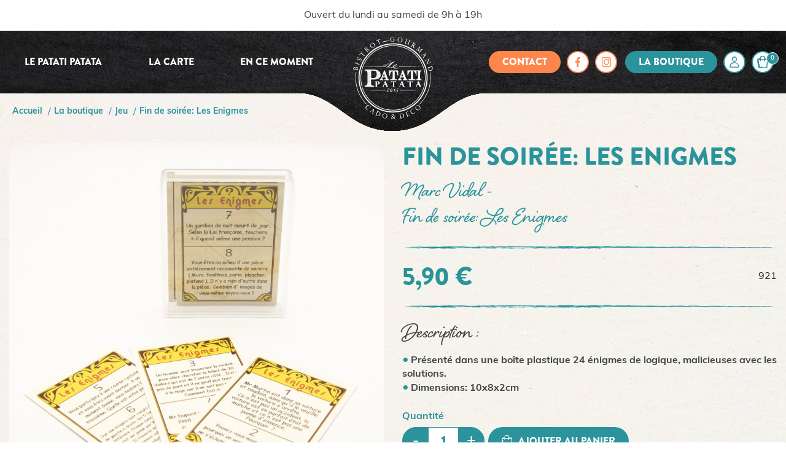

--- FILE ---
content_type: text/html; charset=utf-8
request_url: https://www.lepatatipatata.fr/jeu/430-fin-de-soiree-les-enigmes.html
body_size: 14602
content:
<!doctype html>
<html lang="fr">

<head>
    
        
  <meta charset="utf-8">


  <meta http-equiv="x-ua-compatible" content="ie=edge">



    <link rel="canonical" href="https://www.lepatatipatata.fr/jeu/430-fin-de-soiree-les-enigmes.html">

  <title>Fin de soirée: Les Enigmes</title>
  <meta name="description" content="Fin de soirée: Les Enigmes">
  <meta name="keywords" content="">
      
                  <link rel="alternate" href="https://www.lepatatipatata.fr/jeu/430-fin-de-soiree-les-enigmes.html" hreflang="fr">
        



  <meta name="viewport" content="width=device-width, initial-scale=1">



  <link rel="apple-touch-icon" sizes="180x180" href="/themes/willowcreation/assets/icons/apple-touch-icon.png">
  <link rel="icon" type="image/png" sizes="32x32" href="/themes/willowcreation/assets/icons/favicon-32x32.png">
  <link rel="icon" type="image/png" sizes="16x16" href="/themes/willowcreation/assets/icons/favicon-16x16.png">
  <link rel="manifest" href="/themes/willowcreation/assets/icons/site.webmanifest">
  <link rel="mask-icon" href="/themes/willowcreation/assets/icons/safari-pinned-tab.svg" color="#2a939b">
  <link rel="shortcut icon" href="/themes/willowcreation/assets/icons/favicon.ico">
  <meta name="msapplication-TileColor" content="#ffffff">
  <meta name="msapplication-config" content="/themes/willowcreation/assets/icons/browserconfig.xml">
  <meta name="theme-color" content="#ffffff">



    <link rel="stylesheet" href="https://www.lepatatipatata.fr/themes/willowcreation/assets/css/theme.css" type="text/css" media="all">
  <link rel="stylesheet" href="https://www.lepatatipatata.fr/modules/willowrgpd/assets/css/rgpd.css" type="text/css" media="all">
  <link rel="stylesheet" href="https://www.lepatatipatata.fr/modules/ybc_blog/views/css/prettyPhoto.css" type="text/css" media="all">
  <link rel="stylesheet" href="https://www.lepatatipatata.fr/modules/ybc_blog/views/css/font-awesome.css" type="text/css" media="all">
  <link rel="stylesheet" href="https://www.lepatatipatata.fr/modules/ybc_blog/views/css/material-icons.css" type="text/css" media="all">
  <link rel="stylesheet" href="https://www.lepatatipatata.fr/modules/ybc_blog/views/css/owl.carousel.css" type="text/css" media="all">
  <link rel="stylesheet" href="https://www.lepatatipatata.fr/modules/ybc_blog/views/css/owl.theme.css" type="text/css" media="all">
  <link rel="stylesheet" href="https://www.lepatatipatata.fr/themes/willowcreation/modules/ybc_blog/views/css/slick.css" type="text/css" media="all">
  <link rel="stylesheet" href="https://www.lepatatipatata.fr/modules/ybc_blog/views/css/owl.transitions.css" type="text/css" media="all">
  <link rel="stylesheet" href="https://www.lepatatipatata.fr/themes/willowcreation/modules/ybc_blog/views/css/blog.css" type="text/css" media="all">
  <link rel="stylesheet" href="https://www.lepatatipatata.fr/modules/ybc_blog/views/css/fix17.css" type="text/css" media="all">
  <link rel="stylesheet" href="https://www.lepatatipatata.fr/js/jquery/ui/themes/base/minified/jquery-ui.min.css" type="text/css" media="all">
  <link rel="stylesheet" href="https://www.lepatatipatata.fr/js/jquery/ui/themes/base/minified/jquery.ui.theme.min.css" type="text/css" media="all">
  <link rel="stylesheet" href="https://www.lepatatipatata.fr/modules/ps_imageslider/css/homeslider.css" type="text/css" media="all">
<link rel="stylesheet" href="https://use.typekit.net/bfp6ngk.css">



  

    <div class="modal fade js-product-images-modal" id="product-modal">
    <div class="modal-dialog" role="document">
        <div class="modal-content">
            <div class="modal-body">
                                <figure>
                    <img class="js-modal-product-cover product-cover-modal" width="800" src="https://www.lepatatipatata.fr/490-large_default/fin-de-soiree-les-enigmes.jpg" alt="" title="" itemprop="image">
                    <figcaption class="image-caption">
                        
                            <div id="product-description-short" itemprop="description"><p>Fin de soirée: Les Enigmes</p></div>
                        
                    </figcaption>
                </figure>
                <aside id="thumbnails" class="thumbnails js-thumbnails text-sm-center">
                    
                        <div class="js-modal-mask mask  nomargin ">
                            <ul class="product-images js-modal-product-images">
                                                                    <li class="thumb-container">
                                        <img data-image-large-src="https://www.lepatatipatata.fr/490-large_default/fin-de-soiree-les-enigmes.jpg" class="thumb js-modal-thumb" src="https://www.lepatatipatata.fr/490-home_default/fin-de-soiree-les-enigmes.jpg" alt="" title="" width="250" itemprop="image">
                                    </li>
                                                            </ul>
                        </div>
                    
                                    </aside>
            </div>
        </div><!-- /.modal-content -->
    </div><!-- /.modal-dialog -->
</div><!-- /.modal -->





    <script type="text/javascript">
                var prestashop = {"cart":{"products":[],"totals":{"total":{"type":"total","label":"Total","amount":0,"value":"0,00\u00a0\u20ac"},"total_including_tax":{"type":"total","label":"Total TTC","amount":0,"value":"0,00\u00a0\u20ac"},"total_excluding_tax":{"type":"total","label":"Total HT :","amount":0,"value":"0,00\u00a0\u20ac"}},"subtotals":{"products":{"type":"products","label":"Sous-total","amount":0,"value":"0,00\u00a0\u20ac"},"discounts":null,"shipping":{"type":"shipping","label":"Livraison","amount":0,"value":"gratuit"},"tax":null},"products_count":0,"summary_string":"0 articles","vouchers":{"allowed":1,"added":[]},"discounts":[],"minimalPurchase":0,"minimalPurchaseRequired":""},"currency":{"name":"Euro","iso_code":"EUR","iso_code_num":"978","sign":"\u20ac"},"customer":{"lastname":null,"firstname":null,"email":null,"birthday":null,"newsletter":null,"newsletter_date_add":null,"optin":null,"website":null,"company":null,"siret":null,"ape":null,"is_logged":false,"gender":{"type":null,"name":null},"addresses":[]},"language":{"name":"Fran\u00e7ais (French)","iso_code":"fr","locale":"fr-FR","language_code":"fr","is_rtl":"0","date_format_lite":"d\/m\/Y","date_format_full":"d\/m\/Y H:i:s","id":1},"page":{"title":"","canonical":null,"meta":{"title":"Fin de soir\u00e9e: Les Enigmes","description":"Fin de soir\u00e9e: Les Enigmes","keywords":"","robots":"index"},"page_name":"product","body_classes":{"lang-fr":true,"lang-rtl":false,"country-FR":true,"currency-EUR":true,"layout-full-width":true,"page-product":true,"tax-display-enabled":true,"product-id-430":true,"product-Fin de soir\u00e9e: Les Enigmes":true,"product-id-category-10":true,"product-id-manufacturer-9":true,"product-id-supplier-0":true,"product-available-for-order":true},"admin_notifications":[]},"shop":{"name":"Le Patati Patata","logo":"\/img\/le-patati-patata-logo-1604062853.jpg","stores_icon":"\/img\/logo_stores.png","favicon":"\/img\/favicon.ico"},"urls":{"base_url":"https:\/\/www.lepatatipatata.fr\/","current_url":"https:\/\/www.lepatatipatata.fr\/jeu\/430-fin-de-soiree-les-enigmes.html","shop_domain_url":"https:\/\/www.lepatatipatata.fr","img_ps_url":"https:\/\/www.lepatatipatata.fr\/img\/","img_cat_url":"https:\/\/www.lepatatipatata.fr\/img\/c\/","img_lang_url":"https:\/\/www.lepatatipatata.fr\/img\/l\/","img_prod_url":"https:\/\/www.lepatatipatata.fr\/img\/p\/","img_manu_url":"https:\/\/www.lepatatipatata.fr\/img\/m\/","img_sup_url":"https:\/\/www.lepatatipatata.fr\/img\/su\/","img_ship_url":"https:\/\/www.lepatatipatata.fr\/img\/s\/","img_store_url":"https:\/\/www.lepatatipatata.fr\/img\/st\/","img_col_url":"https:\/\/www.lepatatipatata.fr\/img\/co\/","img_url":"https:\/\/www.lepatatipatata.fr\/themes\/willowcreation\/assets\/img\/","css_url":"https:\/\/www.lepatatipatata.fr\/themes\/willowcreation\/assets\/css\/","js_url":"https:\/\/www.lepatatipatata.fr\/themes\/willowcreation\/assets\/js\/","pic_url":"https:\/\/www.lepatatipatata.fr\/upload\/","pages":{"address":"https:\/\/www.lepatatipatata.fr\/adresse","addresses":"https:\/\/www.lepatatipatata.fr\/adresses","authentication":"https:\/\/www.lepatatipatata.fr\/connexion","cart":"https:\/\/www.lepatatipatata.fr\/panier","category":"https:\/\/www.lepatatipatata.fr\/index.php?controller=category","cms":"https:\/\/www.lepatatipatata.fr\/index.php?controller=cms","contact":"https:\/\/www.lepatatipatata.fr\/nous-contacter","discount":"https:\/\/www.lepatatipatata.fr\/reduction","guest_tracking":"https:\/\/www.lepatatipatata.fr\/suivi-commande-invite","history":"https:\/\/www.lepatatipatata.fr\/historique-commandes","identity":"https:\/\/www.lepatatipatata.fr\/identite","index":"https:\/\/www.lepatatipatata.fr\/","my_account":"https:\/\/www.lepatatipatata.fr\/mon-compte","order_confirmation":"https:\/\/www.lepatatipatata.fr\/confirmation-commande","order_detail":"https:\/\/www.lepatatipatata.fr\/index.php?controller=order-detail","order_follow":"https:\/\/www.lepatatipatata.fr\/suivi-commande","order":"https:\/\/www.lepatatipatata.fr\/commande","order_return":"https:\/\/www.lepatatipatata.fr\/index.php?controller=order-return","order_slip":"https:\/\/www.lepatatipatata.fr\/avoirs","pagenotfound":"https:\/\/www.lepatatipatata.fr\/page-introuvable","password":"https:\/\/www.lepatatipatata.fr\/recuperation-mot-de-passe","pdf_invoice":"https:\/\/www.lepatatipatata.fr\/index.php?controller=pdf-invoice","pdf_order_return":"https:\/\/www.lepatatipatata.fr\/index.php?controller=pdf-order-return","pdf_order_slip":"https:\/\/www.lepatatipatata.fr\/index.php?controller=pdf-order-slip","prices_drop":"https:\/\/www.lepatatipatata.fr\/promotions","product":"https:\/\/www.lepatatipatata.fr\/index.php?controller=product","search":"https:\/\/www.lepatatipatata.fr\/recherche","sitemap":"https:\/\/www.lepatatipatata.fr\/plan du site","stores":"https:\/\/www.lepatatipatata.fr\/magasins","supplier":"https:\/\/www.lepatatipatata.fr\/fournisseur","register":"https:\/\/www.lepatatipatata.fr\/connexion?create_account=1","order_login":"https:\/\/www.lepatatipatata.fr\/commande?login=1"},"alternative_langs":{"fr":"https:\/\/www.lepatatipatata.fr\/jeu\/430-fin-de-soiree-les-enigmes.html"},"theme_assets":"\/themes\/willowcreation\/assets\/","actions":{"logout":"https:\/\/www.lepatatipatata.fr\/?mylogout="},"no_picture_image":{"bySize":{"small_default":{"url":"https:\/\/www.lepatatipatata.fr\/img\/p\/fr-default-small_default.jpg","width":98,"height":98},"cart_default":{"url":"https:\/\/www.lepatatipatata.fr\/img\/p\/fr-default-cart_default.jpg","width":125,"height":125},"home_default":{"url":"https:\/\/www.lepatatipatata.fr\/img\/p\/fr-default-home_default.jpg","width":250,"height":250},"medium_default":{"url":"https:\/\/www.lepatatipatata.fr\/img\/p\/fr-default-medium_default.jpg","width":452,"height":452},"large_default":{"url":"https:\/\/www.lepatatipatata.fr\/img\/p\/fr-default-large_default.jpg","width":800,"height":800}},"small":{"url":"https:\/\/www.lepatatipatata.fr\/img\/p\/fr-default-small_default.jpg","width":98,"height":98},"medium":{"url":"https:\/\/www.lepatatipatata.fr\/img\/p\/fr-default-home_default.jpg","width":250,"height":250},"large":{"url":"https:\/\/www.lepatatipatata.fr\/img\/p\/fr-default-large_default.jpg","width":800,"height":800},"legend":""}},"configuration":{"display_taxes_label":true,"display_prices_tax_incl":true,"is_catalog":false,"show_prices":true,"opt_in":{"partner":false},"quantity_discount":{"type":"discount","label":"Remise"},"voucher_enabled":1,"return_enabled":0},"field_required":[],"breadcrumb":{"links":[{"title":"Accueil","url":"https:\/\/www.lepatatipatata.fr\/"},{"title":"La boutique","url":"https:\/\/www.lepatatipatata.fr\/2-la-boutique"},{"title":"Jeu","url":"https:\/\/www.lepatatipatata.fr\/10-jeu"},{"title":"Fin de soir\u00e9e: Les Enigmes","url":"https:\/\/www.lepatatipatata.fr\/jeu\/430-fin-de-soiree-les-enigmes.html"}],"count":4},"link":{"protocol_link":"https:\/\/","protocol_content":"https:\/\/"},"time":1765880287,"static_token":"c92a84ce41e7bdb91021b4cd2686c525","token":"15290e75dc99aa05ac7510694e286cd0"};
            </script>




  <!-- emarketing start -->





<!-- emarketing end -->   
<script type="text/javascript">
var unlike_text ="Unlike this post";
var like_text ="Like this post";
var baseAdminDir ='//';
var ybc_blog_product_category ='0';
</script>
    <style>.ybc-blog-post-footer .read_more:hover,
.blog-managament-information button[type="submit"]:hover,
.ybc-blog-tag-a:hover,
#form_blog .btn.edit_view_post:hover,
.form_reply_comment input[type="submit"]:hover,
.form_reply input.btn.btn-primary.btn-default[name="addReplyComment"]:hover,
.form-polls-body button[name="polls_cancel"]:hover,
.form-polls-body button:hover
{
    background:#5B1D3F;
    border-color:#5B1D3F;
}
.ybc-blog-like-span.active, .be-tag-block .be-tags a, .be-tag-block .be-tags,
.ybc-blog-related-posts-meta-categories > a,
.view_post,
.comment-content h4.comment_name span,
.ybc_block_categories .active > a,
.comment-content .post_title span a,
.blog-managament-information .help-block a,
.ybc-blog-comment-info .post-author .ybc_title_block {
  color:#5B1D3F;
}
.ybc-block-comment-reply:hover,
.ybc_title_block:hover,
.read_more:hover,
.form_reply input.btn.btn-primary.btn-default[name="addReplyComment"] + .btn.btn-default:hover,
.comment-content .post_title span a:hover,
.list_category_item .sub_category li a:hover,
.ybc_block_categories .active > a:hover,
.ybc-blog-comment-info .post-author .ybc_title_block:hover,
.blog-managament-information .help-block a:hover,
#form_blog a.ybc_button_backtolist:hover{
    color: #5B1D3F;
}
.ybc-blog-thumbnail-list.carousel .ybc-blog-thumbnail-item.slick-current:before,
.ybc-blog-slider.carousel .slick-dots .slick-active button{
    border-color: #5B1D3F;
}
.ybc-blog-form-comment .blog-submit .button,
.blog-managament-information button[type="submit"],
.ybc-blog-slider.carousel .slick-dots .slick-active button,
.blog_view_all, .view_all_link,
.blog_view_all_button a,
.form-polls-body button,
.form_reply input.btn.btn-primary.btn-default[name="addReplyComment"],
.add_new_post_blog a,
#form_blog button[type="submit"],
#form_blog .btn.edit_view_post,
.form_reply_comment input[type="submit"],
.ets_blog_loading .squaresWaveG
{
  background:#5B1D3F; 
}

.ybc-blog-form-comment .blog-submit .button:hover,
.blog_view_all:hover, .view_all_link:hover,
.blog_view_all_button a:hover,
.add_new_post_blog a:hover,
#form_blog button[type='submit']:hover
{
  background:#5B1D3F; 
}
.ybc_blog_ltr_mode a:hover, 
.ybc-blog-wrapper-detail a:hover,
.ybc-blog-like-span:hover, 
.blog-main-page a:hover,
.ybc_button_backtolist:hover,
.ybc-block-comment-report:hover{
    color: #5B1D3F;
}
.nivo-caption {
     background:#5B1D3F; 
     opacity:0.6;
}

.form-polls-body button,
.form_reply_comment input[type="submit"]{
    border: 1px solid #5B1D3F;
}

@keyframes bounce_squaresWaveG {
    0% {
        background-color: #5B1D3F;
    }

    100% {
        background-color: rgb(255, 255, 255);
    }
}

@-o-keyframes bounce_squaresWaveG {
    0% {
        background-color: #5B1D3F;
    }

    100% {
        background-color: rgb(255, 255, 255);
    }
}

@-ms-keyframes bounce_squaresWaveG {
    0% {
        background-color: #5B1D3F;
    }

    100% {
        background-color: rgb(255, 255, 255);
    }
}

@-webkit-keyframes bounce_squaresWaveG {
    0% {
        background-color: #5B1D3F;
    }

    100% {
        background-color: rgb(255, 255, 255);
    }
}

@-moz-keyframes bounce_squaresWaveG {
    0% {
        background-color: #5B1D3F;
    }

    100% {
        background-color: rgb(255, 255, 255);
    }
}</style>
 



    
    <meta property="og:type" content="product">
    <meta property="og:url" content="https://www.lepatatipatata.fr/jeu/430-fin-de-soiree-les-enigmes.html">
    <meta property="og:title" content="Fin de soirée: Les Enigmes">
    <meta property="og:site_name" content="Le Patati Patata">
    <meta property="og:description" content="Fin de soirée: Les Enigmes">
    <meta property="og:image" content="https://www.lepatatipatata.fr/490-large_default/fin-de-soiree-les-enigmes.jpg">
            <meta property="product:pretax_price:amount" content="4.916667">
        <meta property="product:pretax_price:currency" content="EUR">
        <meta property="product:price:amount" content="5.9">
        <meta property="product:price:currency" content="EUR">
                <meta property="product:weight:value" content="0.100000">
        <meta property="product:weight:units" content="kg">
    
</head>

<body id="product" class="lang-fr country-fr currency-eur layout-full-width page-product tax-display-enabled product-id-430 product-fin-de-soiree-les-enigmes product-id-category-10 product-id-manufacturer-9 product-id-supplier-0 product-available-for-order" data-layout="layouts/layout-full-width.tpl">
<div class="product--overlay"></div>
<div id="top"></div>

    


<main>
    
            

    <header id="header" class="header">
        
            <div class="header--banner">
    <div class="header--banner--container">
        <div class="header--banner--text">Ouvert du lundi au samedi de 9h à 19h</div>
    </div>
</div>
<div class="header-banner"></div>




        <div class="header-top header--top">
        <div class="header--container">
            <div class="header--wrapper">
                <div class="header--logo" id="_desktop_logo">
                                            <a class="header--logo--link" href="https://www.lepatatipatata.fr/">
                            <img class="logo img-responsive" src="https://www.lepatatipatata.fr/themes/willowcreation/assets/img/logo-white.png" alt="Le Patati Patata">
                        </a>
                                    </div>
                <div class="header--menu">
                    <div class="header--menu--left">
                        

<div class="menu js-top-menu position-static header--top-menu" id="_desktop_top_menu">
    
            <ul class="top-menu" id="top-menu" data-depth="0">
                            <li class="link" id="lnk-le-patati-patata">
                                        <a
                            class="dropdown-item"
                            href="/patatipatata" data-depth="0"
                                                >
                        Le Patati Patata
                    </a>
                </li>
                            <li class="link" id="lnk-la-carte">
                                        <a
                            class="dropdown-item"
                            href="/carte" data-depth="0"
                                                >
                        La carte
                    </a>
                </li>
                            <li class="link" id="lnk-en-ce-moment">
                                        <a
                            class="dropdown-item"
                            href="/blog/category/1-en-ce-moment.html" data-depth="0"
                                                >
                        En ce moment
                    </a>
                </li>
                    </ul>
    
</div>

                    </div>
                    <div class="header--menu--right">
                        
<ul class="header--menu--rs">
    <li>
        <a class="header--link header--link--contact" href="https://www.lepatatipatata.fr/nous-contacter">Contact</a>
    </li>
            <li>
            <a class="header--link header--link--rs" href="https://www.facebook.com/lepatatipatata" target="_blank">
                <svg xmlns="http://www.w3.org/2000/svg" width="8.5" height="16.369" viewBox="0 0 8.5 16.369">
                    <path d="M8.024 8.903l.375-2.91H5.518V4.135c0-.842.235-1.417 1.443-1.417h1.54v-2.6A20.529 20.529 0 006.256.003 3.506 3.506 0 002.514 3.85v2.146H.001v2.91h2.513v7.462h3V8.903z"/>
                </svg>
            </a>
        </li>
                <li>
            <a class="header--link header--link--rs" href="https://instagram.com/le_patati_patata?igshid=t6d75uiejsx6" target="_blank">
                <svg xmlns="http://www.w3.org/2000/svg" width="15" height="15.108" viewBox="0 0 15 15.108">
                    <path d="M11.787 15.108H3.222a3.185 3.185 0 01-3.218-3.144v-8.82A3.185 3.185 0 013.222 0h8.565a3.185 3.185 0 013.217 3.144v8.821a3.185 3.185 0 01-3.217 3.143zM3.222 1.295a1.889 1.889 0 00-1.923 1.849v8.821a1.889 1.889 0 001.923 1.849h8.565a1.889 1.889 0 001.922-1.849V3.144a1.889 1.889 0 00-1.922-1.849z"/>
                    <path d="M7.5 12.075a4.525 4.525 0 01-4.52-4.52 4.526 4.526 0 014.52-4.52 4.525 4.525 0 014.521 4.52 4.525 4.525 0 01-4.521 4.52zm0-7.548a3.03 3.03 0 00-3.027 3.028A3.03 3.03 0 007.5 10.582a3.031 3.031 0 003.028-3.027A3.031 3.031 0 007.5 4.527z"/>
                    <path d="M12.676 3.522a1.057 1.057 0 01-1.057 1.057 1.057 1.057 0 01-1.057-1.057 1.057 1.057 0 011.061-1.054 1.057 1.057 0 011.053 1.054z"/>
                </svg>
            </a>
        </li>
    </ul>
<ul class="header--menu--shop">
    <li class="shop">
        <a class="header--link header--link--shop" href="https://www.lepatatipatata.fr/2-la-boutique">La boutique</a>
    </li>
    <li class="lppuser">
    <div id="_desktop_user_info">
        <div class="user-info lppuser--ui">
                            <a data-name="Connexion" class="header--link--user" href="https://www.lepatatipatata.fr/mon-compte" title="Identifiez-vous" rel="nofollow">
                    <svg xmlns="http://www.w3.org/2000/svg" width="16.2" height="18.2" viewBox="0 0 16.2 18.2">
                        <path d="M10.501 10.4c-.5 0-1-.1-1.5-.1-2.1-.2-4.2.5-5.7 2-1.1 1-1.8 2.2-2.2 3.6-.1.3-.1.7-.1 1 0 .3.2.4.5.3s.6 0 .9 0c2.2 0 4.3.1 6.5 0 2 0 3.9-.1 5.9-.1.4 0 .6-.1.5-.6-.1-1-.4-2-.9-2.8-.3-.5-.6-.9-.9-1.4.1 0 .1.1.2.1 1.1 1.1 1.8 2.4 2 3.9v.7c0 .2-.2.4-.4.4-.3.1-.6.1-1 .1h-1.4c-1.6 0-3.3-.1-4.9-.1-1.7 0-3.4.1-5.2.1-.6 0-1.3 0-1.9-.1-.2.1-.4-.2-.4-.5.1-.6.2-1.2.3-1.7.8-2.7 3-4.6 5.7-5.1 1.2-.2 2.5-.2 3.6.3.2-.1.3 0 .4 0z"/>
                        <path d="M14.201 18.2h-.8l-1.9-.1c-2.2-.1-4.3-.1-6.5 0h-2.1c-.6 0-1.1 0-1.7-.1h-.3c-.6-.1-1-.7-.9-1.3 0-.6.2-1.2.3-1.8.8-2.8 3.2-5 6.1-5.5 1.3-.3 2.6-.2 3.9.3.1 0 .1.1.2.1l.1.1-.3 1-.5-.1c-.3 0-.7-.1-1-.1-2-.2-3.9.5-5.3 1.9-1 .9-1.7 2.1-2 3.4.1.2 0 .5 0 .7h7.3c1.3 0 2.6 0 3.9-.1h2c-.1-1-.4-1.8-.9-2.7l-.9-1.4.7-.7c.1 0 .1.1.2.2 1.2 1.2 1.9 2.6 2.2 4.2v.9c0 .4-.4.8-.8.8-.3.1-.7.1-1 .1.1.2 0 .2 0 .2zM8.001.5c2 0 3.6 1.5 3.7 3.4.1 1.2-.2 2.3-1 3.2-.6.9-1.7 1.3-2.8 1.1-1.8-.2-3.3-1.6-3.5-3.5-.3-2 1.1-3.9 3.1-4.2h.5zm-3.3 4c-.1 1.4.8 2.7 2.1 3.1 1.1.4 2.4.2 3.4-.4 1.5-.9 2-2.9 1.1-4.4-.2-.3-.4-.6-.7-.8-.8-.7-1.8-1-2.8-.9-1.8.1-3.2 1.6-3.1 3.4z"/>
                        <path d="M8.401 8.8h-.5c-2.1-.2-3.8-1.9-4-4-.3-2.3 1.3-4.4 3.5-4.8h.6c2.2 0 4.1 1.7 4.3 3.9.1 1.3-.3 2.6-1.1 3.6-.7.8-1.8 1.3-2.8 1.3zM5.201 5c.1 1 .8 1.8 1.8 2.1 1 .3 2.1.2 3-.4.6-.4 1.1-1 1.3-1.7.2-.7.1-1.4-.3-2.1-.3-.1-.5-.4-.7-.6-.7-.5-1.6-.8-2.4-.7-1.6.1-2.8 1.4-2.7 2.9V5zM12.801 11.7c-.5-.2-1-.5-1.3-.9.5.1 1 .4 1.3.9z"/>
                        <path d="M14.101 12.7l-1.5-.5c-.6-.2-1.1-.5-1.5-1l-1.1-1.1 1.5.2c.7.1 1.3.5 1.7 1.1l.9 1.3z"/>
                    </svg>
                </a>
                    </div>
    </div>
</li>
<li class="lppcart">
    <div id="_desktop_cart">
        <div class="lppcart--blockcart blockcart cart-preview inactive" data-refresh-url="//www.lepatatipatata.fr/module/ps_shoppingcart/ajax">
            <div class="header_cart lppcart--wrapper">
                                    <div class="lppcart--inner">
                        <svg class="lppcart--icon" xmlns="http://www.w3.org/2000/svg" width="17.2" height="19.6" viewBox="0 0 17.2 19.6">
                            <path d="M16.5 4.7c-.1-.1-.2-.1-.3-.2-.1-.1-.2-.2-.3-.2-.2-.1-.5-.2-.8-.2-.3-.1-.6-.2-.8-.2l.1-.1-2.4-.1c0-.6 0-1.2-.1-1.8-.2-.9-1-1.5-2-1.6C8.6.2 7.4.3 6.1.5c-.6.2-1 .8-1.2 1.4 0 .6-.1 1.2-.1 1.8H3.4L1.2 4.9s-.1 0-.1.1c-.1 0-.2.1-.3.1-.4.1-.7.6-.6 1 .2 1.1.3 2.3.4 3.4.2.8.3 1.5.4 2.2.1.9.2 1.9.4 2.9.2 1.2.3 2.5.5 3.6.1.5.2.6.7.7 1.9.3 3.8.4 5.7.4h2.3c.8 0 1.6-.1 2.3-.3.3-.1.7-.1 1-.2h.2c.2 0 .4-.1.5 0 .4.1.6 0 .7-.4 0-.1.1-.3.1-.4 0-.2 0-.3.1-.5 0-.2.1-.5.1-.8.3-1.9.5-3.9.6-5.3.1-1.3.2-2.6.4-3.9.1-.6.1-1.1.2-1.7v-.3c.2-.2 0-.6-.3-.8zm-2.5.4v-.6c.5.1 1 .3 1.4.5l-1.4.1zm-.6-.3V5c-.2 0-.4 0-.6.1-.3 0-.5.1-.8 0v-.7h1.4v.4zm-11.5.6c.2-.1.4-.2.6-.2.2-.2.5-.3.8-.5v.7H1.9zm3.8-.1V5c0-1.1.1-2.2.3-3.3.3-.4 1.2-.6 1.7-.6H8c.6 0 1.8 0 2 .1.4 0 .7.3.8.6.2 1.1.3 2.3.2 3.4-.7 0-1.7.1-2.7.1H5.7zm1.2 13l.1-.2.4-.3-.1-.1.2-.4-.2.1-.2.2-.1-.1-.3.5-.1.1-.3.3h-.7l.7-1.2-.5.3c-.3.1-.4.4-.4.7v.2l-.8-.1.2-.3-.3-.2-.3.5H4l.7-1.2-.4-.2-.9 1.3-.4-.1.9-1.5-.4-.2-.1.1c-.1.1-.2.2-.2.3-.2.3-.4.5-.5.8v-.1c-.1-.2 0-.4.1-.6.1-.2.3-.5.4-.7l.2-.3v.1l-.3-.2-.6.9c0-.2 0-.4.1-.6.3-.4.5-.8.7-1.3l.4-1.2-1 1.4.1-.1c.2-.3.3-.6.4-.9l.3-1.1-1.2 2c-.1-.3 0-.7.1-1l.2-.4-.5.2c-.1-.5.1-.9.3-1.3l-.3-.2-.1.3c-.1-.3 0-.5.2-.7.2-.3.3-.6.4-.9l.2-.9-.9 1.4c-.1-.4 0-.7.2-1 .2-.3.4-.6.5-1l.3-.8-.6.6c-.2.2-.4.5-.6.8l-.1.1c0-.1 0-.1.1-.2.3-.4.5-.7.7-1.1l.3-.4.1-.1-.4-.3-.9 1.3c0-.1 0-.3.1-.4v-.1c.2-.2.3-.3.4-.6 0 0 .1-.1.1-.2l.1-.1-.3-.2-.4.5v-.1h.1V8l.3-.7.3-.5-.4-.3-.3.6h.1l-.1.2c-.1.1-.2.1-.2.2-.1-.4-.1-.7-.2-1.1v-.3H2c.5 0 1.1 0 1.6.1h.2c.2-.1.4-.1.7-.1H5c.1.3.1.4 0 .7-.4.2-.4.5-.3.7.1.3.4.4.7.3.3 0 .4-.3.5-.5 0-.2 0-.3-.1-.5-.1-.1-.2-.3-.2-.5v-.2c.7 0 1.8-.1 2.8-.1s2-.1 2.7-.1c.1.3 0 .6-.1.9v.1c0 .1 0 .1-.1.2-.1.3 0 .6.3.8.3.1.6 0 .8-.2.2-.2.2-.5.2-.7-.1-.3-.2-.6-.2-.8V6c.9 0 1.5 0 2.1-.1.6 0 1.2 0 2.1-.1 0 .1 0 .2-.1.4-.1.4-.2.8-.2 1.2-.1 1-.2 2-.4 3-.1.6-.1 1.2-.2 1.7v.1c-.2 1.4-.3 2.7-.5 4.1 0 .4-.1.8-.2 1.2 0 .1 0 .3-.1.4l-.6.1c-.6.1-1.2.2-1.9.3-.6.1-1.2.1-1.8.1h-.3c-.2.1-.4 0-.6-.1l-.1-.1h-.1c-.3.1-.6.2-1 .1h-.6l.2-.7-.5.4c-.1 0-.1.1-.1.1l-.2.2h-.2.2zm-3-12.9V4.5h.8v.9h-.8z"/>
                            <path d="M8.5 19.6h-.3c-1.9 0-3.9-.2-5.8-.4-.5-.1-.8-.2-.9-.9-.2-1.2-.3-2.4-.5-3.7-.1-1-.2-1.9-.4-2.9 0-.7-.1-1.4-.1-2.1C.3 8.4.2 7.3 0 6.2c-.1-.5.2-1.1.7-1.3.1 0 .2-.1.3-.1l2.3-1.4h1.3c0-.5 0-1 .1-1.5.2-.7.7-1.3 1.3-1.6C7.3 0 8.6 0 9.9.1c1 0 1.9.7 2.2 1.7.1.6.1 1.1.1 1.7l2.8-.1-.2.3c.1 0 .3.1.4.1.3 0 .5.1.8.2.1.1.3.2.4.3l.2.2c.4.2.7.8.6 1.3V6c-.2.5-.2 1.1-.3 1.6v.2c-.1 1.2-.2 2.4-.3 3.7-.1 1.5-.3 3.4-.6 5.3 0 .2-.1.5-.1.7v.5c0 .2 0 .3-.1.4-.2.6-.7.7-1 .6h-.6c-.3 0-.7.1-1 .2-.8.2-1.6.3-2.4.3H9.7c-.6.1-.9.1-1.2.1zm-5-15.7L1.3 5.2c-.1 0-.3.1-.4.2-.3.1-.5.4-.4.7.2 1.2.3 2.3.4 3.4.1.7.2 1.5.3 2.2.1 1 .2 1.9.4 2.9.2 1.2.3 2.5.5 3.6.1.4.1.4.5.5 1.9.3 3.8.4 5.7.4h2.3c.8 0 1.5-.1 2.3-.3.3-.1.7-.1 1.1-.2h.2c.2-.1.4-.1.7 0 .2.1.3 0 .4-.3 0-.1.1-.2.1-.3v-.5c0-.3.1-.5.1-.8.3-1.9.5-3.8.6-5.3.1-1.2.2-2.5.3-3.7v-.2c.1-.6.1-1.1.2-1.7v-.3c.1-.3-.1-.6-.3-.7-.1-.1-.2-.1-.3-.2-.1-.1-.2-.1-.3-.2-.2-.1-.4-.2-.7-.2-.3-.1-.6-.2-.8-.2l-.2-.1h-2.3v-.2c0-.6 0-1.2-.1-1.8-.2-.8-.9-1.3-1.7-1.3C8.6.5 7.4.6 6.2.8c-.5.2-.9.6-1 1.2-.1.5-.1 1.1-.1 1.7V4l-1.6-.1zm6.2 14.9c-.2 0-.3 0-.5-.1-.4.1-.7.2-1.1.1h-.9v-.1l-.1.1h-.4l-.3-.1.1-.1-.2.2-1.2-.1-1.7-.1.1-.1-.1.1-.8-.1-.1.1v-.1l-.2-.6c-.1-.2 0-.4 0-.6l-.1.1-.1-.5c-.1-.3 0-.5.2-.8.2-.3.3-.5.5-.8l-.3-.2-.4.6-.1-.8c0-.3 0-.6.1-.9l-.2.1v-1l-.1.1-.1-.5v-.5l-.1-.5c-.1-.4 0-.9.2-1.2v-.1l-.4-.4c0-.1.1-.1.1-.2.1-.2.2-.3.3-.5l-.4.7-.1-.6c0-.2 0-.4.1-.5L1.3 8v-.1l-.2.2-.1-.6c0-.3-.1-.7-.2-1.1v-.6H2c.5 0 1.1 0 1.6.1.3-.1.5-.1.8-.1H5l.1.2c.1.3.2.6-.1.9-.1.2-.1.4-.1.5.1.2.3.3.4.2.2 0 .3-.1.3-.3v-.4c-.2-.1-.2-.4-.2-.6v-.4h.2c.6 0 1.6 0 2.5-.1h.7c.8 0 1.6 0 2.2-.1h.2v.2c.1.3 0 .7-.1 1V7s0 .1-.1.2c-.1.2 0 .4.1.5.2.1.4 0 .5-.1.1-.1.2-.3.1-.5s-.1-.5-.1-.8l-.1-.5h.3c.8 0 1.4 0 1.9-.1h.2c.6 0 1.2 0 2.1-.1h.3l-.1.7c-.1.4-.1.8-.2 1.2-.1 1-.2 2-.4 2.9-.1.6-.1 1.2-.2 1.8v.1c-.2 1.4-.3 2.8-.5 4.1 0 .4-.1.7-.2 1.1l-.1.7-.9.2-1.8.3c-.6.1-1.2.1-1.9.1H9.7zm-.5-.7l.2.2c.1.1.2.1.3 0h.3c.6 0 1.2-.1 1.8-.1l1.8-.3.5-.1.1-.3c.1-.4.1-.7.2-1.1.2-1.4.3-2.8.5-4.1v-.1c.1-.6.1-1.2.2-1.7.1-1 .2-2 .4-3 0-.4.1-.8.2-1.2v-.1c-.7 0-1.2 0-1.7.1h-.2c-.5 0-1 0-1.7.1 0 .2.1.5.1.7.1.3 0 .7-.2.9-.3.3-.7.4-1.1.3-.4-.2-.6-.7-.4-1.1 0 0 0-.1.1-.2v-.1c.1-.2.1-.3.1-.5-.5 0-1.2 0-2 .1H8c-.8 0-1.6 0-2.2.1 0 .2 0 .3.1.4.2 0 .2.2.2.4 0 .3-.3.7-.7.7-.4.1-.8-.1-.9-.5-.2-.3-.1-.7.1-1 .1-.1.1-.1 0-.2h-.3c-.2 0-.4 0-.5.1h-.2C3 6.3 2.5 6.3 2 6.3l.4.4-.4.8.3.2.2.1.6.4-.3.4.3.2-.3.7c0 .1-.1.3-.2.4l.4.2-.2.9c-.1.4-.2.7-.4 1l.5.3-.1.3c-.2.2-.3.5-.3.8l.6-.4v.1l.2-.4.5.2-.2.6.3.2-.4 1.2c-.1.2-.2.5-.3.7l.6.4-.2.3.6.4.7.3-.4.6.5.3v.2h.1c0-.4.2-.7.5-.8l.6-.3.3.3-.5.9h.2l.1-.1.3-.3.3-.7.1.2.1-.1.4.3-.1.2.1.1.9-.8-.4 1.2h.3c.3 0 .6 0 .8-.1h.1zM1.3 6.3c0 .2 0 .3.1.4l.2-.4h-.3zm2.2-.7H1.9l-.1-.4c.2-.1.3-.2.5-.3.3-.1.6-.2.8-.4l.4-.2v1.3zm.1 0l.1-1.1v-.3h.2L5 4.1v1.5H3.6zm.6-.9v.4h.4v-.4h-.4zm1.2.9V5c0-1.1.1-2.2.4-3.3v-.1C6.1 1.1 7 1 7.7.9H8c.6 0 1.8 0 2.1.1.4.1.8.4 1 .8.2 1.2.2 2.3.2 3.4v.2h-.2c-.6 0-1.5 0-2.5.1h-.2c-1 0-2 .1-2.7.1h-.3zm.9-3.8C6 2.9 5.9 3.9 5.9 5v.1c.7 0 1.5 0 2.4-.1h.2c.8 0 1.6 0 2.2-.1 0-1-.1-2.1-.2-3.1-.1-.2-.3-.4-.6-.4-.2 0-1.4-.1-2-.1h-.3c-.6.1-1.1.3-1.3.5zm6.1 3.6h-.6V4.2l1.9.1v1h-.2c-.2 0-.4 0-.6.1h-.5zm-.1-.5h.5c.1 0 .3 0 .4-.1v-.1h-.9v.2zm1.5.4V4.2l.3.1c.5.1 1 .3 1.4.5l-.1.5h-1.6z"/>
                        </svg>
                        <div class="lppcart--count">
                            <span class="cart-products-count">0</span>
                        </div>
                    </div>
                                        
                                </div>
        </div>
    </div>
</li>

</ul>
                    </div>
                </div>
                <div class="header--trigger">
                    <button class="header--trigger--button">
                        <div class="header--trigger--bars"><img src="https://www.lepatatipatata.fr/themes/willowcreation/assets/img/bars-solid.svg" width="30" height="30" alt="" /></div>
                        <div class="header--trigger--times"><img src="https://www.lepatatipatata.fr/themes/willowcreation/assets/img/times-solid.svg" width="30" height="30" alt="" /></div>
                    </button>
                </div>
                <div class="header--phone">
                    <a class="header--phone--link" href="tel:0251427754"><img src="https://www.lepatatipatata.fr/themes/willowcreation/assets/img/phone.png" width="65" height="106" alt="" /></a>
                </div>
            </div>
        </div>
    </div>
    
        
    </header>

    
        
<aside id="notifications">
  <div class="container">
    
    
    
      </div>
</aside>
    

    <section id="wrapper" class="page--wrapper">

                    <div class="breadcrumb--wrapper">
                <div class="breadcrumb--container">
                    
                        <nav data-depth="4" class="breadcrumb">
  <ol itemscope itemtype="http://schema.org/BreadcrumbList">
    
              
          <li itemprop="itemListElement" itemscope itemtype="http://schema.org/ListItem">
            <a itemprop="item" href="https://www.lepatatipatata.fr/">
              <span itemprop="name">Accueil</span>
            </a>
            <meta itemprop="position" content="1">
          </li>
        
              
          <li itemprop="itemListElement" itemscope itemtype="http://schema.org/ListItem">
            <a itemprop="item" href="https://www.lepatatipatata.fr/2-la-boutique">
              <span itemprop="name">La boutique</span>
            </a>
            <meta itemprop="position" content="2">
          </li>
        
              
          <li itemprop="itemListElement" itemscope itemtype="http://schema.org/ListItem">
            <a itemprop="item" href="https://www.lepatatipatata.fr/10-jeu">
              <span itemprop="name">Jeu</span>
            </a>
            <meta itemprop="position" content="3">
          </li>
        
              
          <li itemprop="itemListElement" itemscope itemtype="http://schema.org/ListItem">
            <a itemprop="item" href="https://www.lepatatipatata.fr/jeu/430-fin-de-soiree-les-enigmes.html">
              <span itemprop="name">Fin de soirée: Les Enigmes</span>
            </a>
            <meta itemprop="position" content="4">
          </li>
        
          
  </ol>
</nav>
                    
                </div>
            </div>
        
        

        
            <div class="page--container clearfix">
                

                
  <div id="content-wrapper">
    
    
    <section id="main" itemscope itemtype="https://schema.org/Product">
        <meta itemprop="url" content="https://www.lepatatipatata.fr/jeu/430-fin-de-soiree-les-enigmes.html">

        <div class="row product-container product--container">
            <div class="col-md-6">
                
                    <section class="page-content" id="content">
                        
                            <!-- @todo: use include file='catalog/_partials/product-flags.tpl'} -->
                            
                                <ul class="product-flags">
                                                                    </ul>
                            

                            
                                <div class="images-container">
    
        <div class="product-cover">
                            <img class="js-qv-product-cover" src="https://www.lepatatipatata.fr/490-large_default/fin-de-soiree-les-enigmes.jpg" alt="" title="" style="width:100%;" itemprop="image">
                <div class="layer hidden-sm-down" data-toggle="modal" data-target="#product-modal">
                    <img src="https://www.lepatatipatata.fr/themes/willowcreation/assets/img/loupe.png" width="108" height="136" alt="">
                </div>
                    </div>
    

    
        <div class="js-qv-mask mask">
            <ul class="product-images js-qv-product-images">
                                    <li class="thumb-container">
                        <img
                                class="thumb js-thumb  selected "
                                data-image-medium-src="https://www.lepatatipatata.fr/490-medium_default/fin-de-soiree-les-enigmes.jpg"
                                data-image-large-src="https://www.lepatatipatata.fr/490-large_default/fin-de-soiree-les-enigmes.jpg"
                                src="https://www.lepatatipatata.fr/490-home_default/fin-de-soiree-les-enigmes.jpg"
                                alt=""
                                title=""
                                width="100"
                                itemprop="image"
                        >
                    </li>
                            </ul>
        </div>
    
</div>

                            

                            <div class="scroll-box-arrows">
                                <i class="material-icons left">&#xE314;</i>
                                <i class="material-icons right">&#xE315;</i>
                            </div>

                        
                    </section>
                
            </div>
            <div class="col-md-6">
                
                    
                        <h1 class="h1" itemprop="name">Fin de soirée: Les Enigmes</h1>
                        <div class="product--manufacturer">
                            Marc Vidal - <p>Fin de soirée: Les Enigmes</p>
                        </div>
                    
                
                
                        <div class="product-prices product--prices--reference">
        <div class="product-prices product--prices">
            
                            

            
                <div
                        class="product-price"
                        itemprop="offers"
                        itemscope
                        itemtype="https://schema.org/Offer"
                >
                    <link itemprop="availability" href="https://schema.org/InStock" />
                    <meta itemprop="priceCurrency" content="EUR">

                    <div class="current-price">
                        <span itemprop="price" content="5.9">5,90 €</span>

                                            </div>

                    
                                            
                </div>
            

            
                            

            
                            

            
                            

            

            <div class="tax-shipping-delivery-label">
                                    TTC
                                
                
                                                                </div>
        </div>
                    <div class="product--reference">
                <span itemprop="sku">921</span>
            </div>
            </div>
                

                <div class="product-information">
                    
                        <div class="product--description">
                            <div class="product--description--title">Description :</div>
                            <div class="product--description--text" id="product-description-short-430" itemprop="description"><ul><li>Présenté dans une boîte plastique 24 énigmes de logique, malicieuses avec les solutions.</li>
<li>Dimensions: 10x8x2cm</li>
</ul></div>
                        </div>
                    

                    
                    <div class="product-actions">
                        
                            <form action="https://www.lepatatipatata.fr/panier" method="post" id="add-to-cart-or-refresh">
                                <input type="hidden" name="token" value="c92a84ce41e7bdb91021b4cd2686c525">
                                <input type="hidden" name="id_product" value="430" id="product_page_product_id">
                                <input type="hidden" name="id_customization" value="0" id="product_customization_id">

                                
                                    <div class="product-variants">
  </div>
                                

                                
                                                                    

                                
                                    <section class="product-discounts">
  </section>
                                

                                
                                    <div class="product-add-to-cart">
    
                        
        <span class="control-label">Quantité</span>

        
                        <div class="product-quantity clearfix">
                <div class="qty">
                    <input
                            type="number"
                            name="qty"
                            id="quantity_wanted"
                            value="1"
                            class="input-group"
                            min="1"
                            aria-label="Quantité"
                    >
                </div>

                <div class="add">
                    <button
                            class="btn btn-primary add-to-cart product--atc"
                            data-button-action="add-to-cart"
                            type="submit"
                                                >
                        <svg xmlns="http://www.w3.org/2000/svg" width="16.683" height="19.094" viewBox="0 0 16.683 19.094">
                            <path d="M16.216 4.397a2 2 0 01-.254-.191 2.269 2.269 0 00-.3-.221 4.149 4.149 0 00-.766-.247c-.267-.072-.567-.152-.761-.227l.106-.137-2.527.051a15.856 15.856 0 00-.112-1.847A2.076 2.076 0 009.621.025a14.52 14.52 0 00-3.77.232 1.965 1.965 0 00-1.16 1.366 15.9 15.9 0 00-.109 1.76l-1.433-.049L.984 4.616c-.029.016-.062.037-.1.06a2.218 2.218 0 01-.321.174.83.83 0 00-.553.983c.155 1.128.3 2.277.437 3.391v.015q.137 1.095.27 2.19v.013c.115.938.234 1.908.354 2.861.157 1.24.32 2.467.484 3.648.072.52.217.621.677.7a41.182 41.182 0 005.748.446h.249c.327 0 .656-.012.977-.024h.008c.37-.014.753-.028 1.127-.022a12.509 12.509 0 002.347-.261c.339-.06.69-.121 1.035-.168.075-.01.147-.024.217-.037a1.278 1.278 0 01.539-.026c.357.083.573-.048.7-.424a2.139 2.139 0 00.079-.385v-.027c.022-.152.041-.305.06-.455.032-.249.064-.506.108-.756.332-1.918.508-3.853.624-5.325.1-1.289.235-2.594.364-3.857.057-.562.135-1.134.211-1.69l.034-.253a.905.905 0 00-.443-.99zm-2.431.391v-.562a7.746 7.746 0 011.38.494zm-.6-.226v.215a6.17 6.17 0 00-.622.08 2.523 2.523 0 01-.783.02 18.694 18.694 0 01-.037-.711l1.442.048c.002.158.002.231.002.346zm-11.559.535c.186-.091.37-.163.563-.239a5.784 5.784 0 00.853-.391c-.009.111-.018.193-.026.274-.011.1-.022.2-.032.356zm3.779-.043c0-.092.01-.205.017-.333v-.01a16.425 16.425 0 01.349-3.278c.295-.431 1.222-.554 1.748-.59.053 0 .142-.005.253-.005.579 0 1.789.044 2.047.087a.981.981 0 01.8.63 23.593 23.593 0 01.18 3.342c-.665.026-1.7.052-2.705.078h-.007c-.989.022-2.012.053-2.678.079zm1.224 12.969l.083-.159.361-.335-.133-.1.209-.4-.155.144.015-.036-.191.19-.13-.1-.23.442-.133.123.014.014-.348.346-.69-.044.726-1.2-.542.318a.64.64 0 00-.384.67l.032.2-.836-.053.205-.352-.336-.187-.343.509-.227-.014.741-1.179-.366-.222-.909 1.317-.377-.062.938-1.512-.353-.216-.085.126c-.079.118-.166.235-.249.348a4.972 4.972 0 00-.535.842 2.174 2.174 0 00-.03-.108.628.628 0 01.112-.557c.142-.222.278-.452.411-.674l.171-.286.077-.128-.337-.233-.6.867a.691.691 0 01.112-.568 6.1 6.1 0 00.656-1.286l.429-1.2-.945 1.411.062-.114a4.512 4.512 0 00.422-.937l.316-1.124-1.231 2.034a1.3 1.3 0 01.148-.953l.168-.386-.455.214a1.853 1.853 0 01.321-1.291l.019-.037-.261-.166-.232.3a.881.881 0 01.17-.716 2.621 2.621 0 00.4-.9l.2-.874-.918 1.421a1.2 1.2 0 01.2-1.034 4.136 4.136 0 00.521-.983l.317-.754-.552.527a3.806 3.806 0 00-.591.8l-.052.085a.921.921 0 01.083-.167c.221-.366.443-.74.657-1.1v-.007l.262-.442.077-.129-.342-.23-.91 1.337a.635.635 0 01.066-.4l.014.033v-.051a.875.875 0 01.049-.08 6.2 6.2 0 00.349-.588c.045-.083.092-.17.14-.253l.076-.134-.347-.212-.326.507-.008-.078.056-.044-.042-.056.251-.692.03.016.346-.548-.322-.278-.343.659.092.048-.125.114a1.278 1.278 0 00-.186.2c-.064-.37-.121-.744-.181-1.139v-.025l-.041-.267c.324.024.641.017.948.01a5.1 5.1 0 011.577.127l.053.015.051-.021a1.193 1.193 0 01.655-.086 2.852 2.852 0 00.5.006c.1.274.142.446-.03.65a.684.684 0 00-.093.776.572.572 0 00.654.336.555.555 0 00.465-.514.732.732 0 00-.075-.487.9.9 0 01-.115-.575v-.216c.674-.026 1.706-.052 2.709-.078s2.027-.051 2.688-.077a1.7 1.7 0 01-.086.891l-.027.063c-.025.056-.05.114-.07.177a.593.593 0 00.262.784.676.676 0 00.811-.2.814.814 0 00.186-.723c-.053-.244-.089-.5-.127-.768l-.029-.2c.905-.024 1.515-.049 2.106-.072.581-.023 1.181-.047 2.056-.07l-.064.372c-.071.408-.137.794-.187 1.19-.126.995-.246 2.007-.362 2.985v.016q-.1.863-.207 1.726l-.014.116a688.6 688.6 0 01-.509 4.12c-.049.384-.112.776-.173 1.157l-.067.424-.684.121h-.02a46.01 46.01 0 01-1.858.306 16.18 16.18 0 01-1.839.129 2.364 2.364 0 00-.275.028.69.69 0 01-.576-.074l-.079-.063-.09.045a1.752 1.752 0 01-.953.094 3.581 3.581 0 00-.594-.015l.242-.665-.454.381a1.85 1.85 0 00-.142.131.674.674 0 01-.21.163.5.5 0 01-.208-.015zM3.651 5.067l.008-.125.041-.617a.248.248 0 00.044-.151v-.013l.814-.038c-.013.354-.028.73-.046.943z"/>
                        </svg>
                        Ajouter au panier
                    </button>
                </div>

                
            </div>
                    

        
            <span id="product-availability">
              </span>
        

        
            <p class="product-minimal-quantity">
                            </p>
        
    </div>
                                

                                
                                    <div class="product-additional-info">
  
</div>
                                

                                                                
                            </form>
                        

                    </div>

                    
                        
                    

                    
                    

                </div>
            </div>
        </div>

            
                            

            
                <div class="lfp">
  <section class="featured-products">
    <div class="container">
      <div class="products-section">
        <h2 class="h2 products-section-title text-uppercase">
                    Nos suggestions
        </h2>
        <div class="products-section-subtitle">Craquer pour un cadeau&hellip;</div>
      </div>
      <div class="products">
                  
    <article class="product-miniature js-product-miniature" data-id-product="437" data-id-product-attribute="0" itemscope itemtype="http://schema.org/Product">
        <a class="product--link" href="https://www.lepatatipatata.fr/jeu/437-un-ou-une.html">
            <div class="thumbnail-container">
                
                    <div class="thumbnail product-thumbnail product--thumbnail">
                                                    <img
                                    src="https://www.lepatatipatata.fr/498-home_default/un-ou-une.jpg"
                                    alt="Un ou Une"
                                    data-full-size-image-url="https://www.lepatatipatata.fr/498-large_default/un-ou-une.jpg"
                            />
                                                <div class="product--thumbnail--hover"><img src="https://www.lepatatipatata.fr/themes/willowcreation/assets/img/loupe.png" width="66" height="83" alt=""></div>
                    </div>
                

                <div class="product-description">
                    <div class="product--description--inner">
                        
                                                            <h2 class="h3 product-title" itemprop="name">Un ou Une</h2>
                                                    

                        
                                                            <div class="product-price-and-shipping">
                                    
                                    

                                    <span class="sr-only">Prix</span>
                                    <span itemprop="price" class="price">4,50 €</span>

                                    

                                    
                                </div>
                                                    

                        
                            
                        
                    </div>

                    <div class="product--cta">Découvrir</div>
                </div>

                <!-- @todo: use include file='catalog/_partials/product-flags.tpl'} -->
                
                    <ul class="product-flags">
                                            </ul>
                
            </div>
        </a>
    </article>

                  
    <article class="product-miniature js-product-miniature" data-id-product="1772" data-id-product-attribute="0" itemscope itemtype="http://schema.org/Product">
        <a class="product--link" href="https://www.lepatatipatata.fr/la-boutique/1772-a-table.html">
            <div class="thumbnail-container">
                
                    <div class="thumbnail product-thumbnail product--thumbnail">
                                                    <img
                                    src="https://www.lepatatipatata.fr/2059-home_default/a-table.jpg"
                                    alt="A Table"
                                    data-full-size-image-url="https://www.lepatatipatata.fr/2059-large_default/a-table.jpg"
                            />
                                                <div class="product--thumbnail--hover"><img src="https://www.lepatatipatata.fr/themes/willowcreation/assets/img/loupe.png" width="66" height="83" alt=""></div>
                    </div>
                

                <div class="product-description">
                    <div class="product--description--inner">
                        
                                                            <h2 class="h3 product-title" itemprop="name">A Table</h2>
                                                    

                        
                                                            <div class="product-price-and-shipping">
                                    
                                    

                                    <span class="sr-only">Prix</span>
                                    <span itemprop="price" class="price">13,90 €</span>

                                    

                                    
                                </div>
                                                    

                        
                            
                        
                    </div>

                    <div class="product--cta">Découvrir</div>
                </div>

                <!-- @todo: use include file='catalog/_partials/product-flags.tpl'} -->
                
                    <ul class="product-flags">
                                            </ul>
                
            </div>
        </a>
    </article>

                  
    <article class="product-miniature js-product-miniature" data-id-product="433" data-id-product-attribute="0" itemscope itemtype="http://schema.org/Product">
        <a class="product--link" href="https://www.lepatatipatata.fr/jeu/433-42-tours-de-cartes.html">
            <div class="thumbnail-container">
                
                    <div class="thumbnail product-thumbnail product--thumbnail">
                                                    <img
                                    src="https://www.lepatatipatata.fr/493-home_default/42-tours-de-cartes.jpg"
                                    alt="42 Tours de Cartes"
                                    data-full-size-image-url="https://www.lepatatipatata.fr/493-large_default/42-tours-de-cartes.jpg"
                            />
                                                <div class="product--thumbnail--hover"><img src="https://www.lepatatipatata.fr/themes/willowcreation/assets/img/loupe.png" width="66" height="83" alt=""></div>
                    </div>
                

                <div class="product-description">
                    <div class="product--description--inner">
                        
                                                            <h2 class="h3 product-title" itemprop="name">42 Tours de Cartes</h2>
                                                    

                        
                                                            <div class="product-price-and-shipping">
                                    
                                    

                                    <span class="sr-only">Prix</span>
                                    <span itemprop="price" class="price">5,90 €</span>

                                    

                                    
                                </div>
                                                    

                        
                            
                        
                    </div>

                    <div class="product--cta">Découvrir</div>
                </div>

                <!-- @todo: use include file='catalog/_partials/product-flags.tpl'} -->
                
                    <ul class="product-flags">
                                            </ul>
                
            </div>
        </a>
    </article>

                  
    <article class="product-miniature js-product-miniature" data-id-product="1057" data-id-product-attribute="0" itemscope itemtype="http://schema.org/Product">
        <a class="product--link" href="https://www.lepatatipatata.fr/la-boutique/1057-jeu-de-dames-et-echecs.html">
            <div class="thumbnail-container">
                
                    <div class="thumbnail product-thumbnail product--thumbnail">
                                                    <img
                                    src="https://www.lepatatipatata.fr/1285-home_default/jeu-de-dames-et-echecs.jpg"
                                    alt="Jeu de Dames et Echecs"
                                    data-full-size-image-url="https://www.lepatatipatata.fr/1285-large_default/jeu-de-dames-et-echecs.jpg"
                            />
                                                <div class="product--thumbnail--hover"><img src="https://www.lepatatipatata.fr/themes/willowcreation/assets/img/loupe.png" width="66" height="83" alt=""></div>
                    </div>
                

                <div class="product-description">
                    <div class="product--description--inner">
                        
                                                            <h2 class="h3 product-title" itemprop="name">Jeu de Dames et Echecs</h2>
                                                    

                        
                                                            <div class="product-price-and-shipping">
                                    
                                    

                                    <span class="sr-only">Prix</span>
                                    <span itemprop="price" class="price">29,90 €</span>

                                    

                                    
                                </div>
                                                    

                        
                            
                        
                    </div>

                    <div class="product--cta">Découvrir</div>
                </div>

                <!-- @todo: use include file='catalog/_partials/product-flags.tpl'} -->
                
                    <ul class="product-flags">
                                            </ul>
                
            </div>
        </a>
    </article>

                  
    <article class="product-miniature js-product-miniature" data-id-product="428" data-id-product-attribute="0" itemscope itemtype="http://schema.org/Product">
        <a class="product--link" href="https://www.lepatatipatata.fr/jeu/428-loto.html">
            <div class="thumbnail-container">
                
                    <div class="thumbnail product-thumbnail product--thumbnail">
                                                    <img
                                    src="https://www.lepatatipatata.fr/488-home_default/loto.jpg"
                                    alt="Loto"
                                    data-full-size-image-url="https://www.lepatatipatata.fr/488-large_default/loto.jpg"
                            />
                                                <div class="product--thumbnail--hover"><img src="https://www.lepatatipatata.fr/themes/willowcreation/assets/img/loupe.png" width="66" height="83" alt=""></div>
                    </div>
                

                <div class="product-description">
                    <div class="product--description--inner">
                        
                                                            <h2 class="h3 product-title" itemprop="name">Loto</h2>
                                                    

                        
                                                            <div class="product-price-and-shipping">
                                    
                                    

                                    <span class="sr-only">Prix</span>
                                    <span itemprop="price" class="price">7,90 €</span>

                                    

                                    
                                </div>
                                                    

                        
                            
                        
                    </div>

                    <div class="product--cta">Découvrir</div>
                </div>

                <!-- @todo: use include file='catalog/_partials/product-flags.tpl'} -->
                
                    <ul class="product-flags">
                                            </ul>
                
            </div>
        </a>
    </article>

                  
    <article class="product-miniature js-product-miniature" data-id-product="1773" data-id-product-attribute="0" itemscope itemtype="http://schema.org/Product">
        <a class="product--link" href="https://www.lepatatipatata.fr/la-boutique/1773-pyjama-party.html">
            <div class="thumbnail-container">
                
                    <div class="thumbnail product-thumbnail product--thumbnail">
                                                    <img
                                    src="https://www.lepatatipatata.fr/2060-home_default/pyjama-party.jpg"
                                    alt="Pyjama Party"
                                    data-full-size-image-url="https://www.lepatatipatata.fr/2060-large_default/pyjama-party.jpg"
                            />
                                                <div class="product--thumbnail--hover"><img src="https://www.lepatatipatata.fr/themes/willowcreation/assets/img/loupe.png" width="66" height="83" alt=""></div>
                    </div>
                

                <div class="product-description">
                    <div class="product--description--inner">
                        
                                                            <h2 class="h3 product-title" itemprop="name">Pyjama Party</h2>
                                                    

                        
                                                            <div class="product-price-and-shipping">
                                    
                                    

                                    <span class="sr-only">Prix</span>
                                    <span itemprop="price" class="price">13,90 €</span>

                                    

                                    
                                </div>
                                                    

                        
                            
                        
                    </div>

                    <div class="product--cta">Découvrir</div>
                </div>

                <!-- @todo: use include file='catalog/_partials/product-flags.tpl'} -->
                
                    <ul class="product-flags">
                                            </ul>
                
            </div>
        </a>
    </article>

                  
    <article class="product-miniature js-product-miniature" data-id-product="439" data-id-product-attribute="0" itemscope itemtype="http://schema.org/Product">
        <a class="product--link" href="https://www.lepatatipatata.fr/jeu/439-connais-tu-les-etoiles.html">
            <div class="thumbnail-container">
                
                    <div class="thumbnail product-thumbnail product--thumbnail">
                                                    <img
                                    src="https://www.lepatatipatata.fr/500-home_default/connais-tu-les-etoiles.jpg"
                                    alt="Connais - tu les étoiles"
                                    data-full-size-image-url="https://www.lepatatipatata.fr/500-large_default/connais-tu-les-etoiles.jpg"
                            />
                                                <div class="product--thumbnail--hover"><img src="https://www.lepatatipatata.fr/themes/willowcreation/assets/img/loupe.png" width="66" height="83" alt=""></div>
                    </div>
                

                <div class="product-description">
                    <div class="product--description--inner">
                        
                                                            <h2 class="h3 product-title" itemprop="name">Connais - tu les étoiles</h2>
                                                    

                        
                                                            <div class="product-price-and-shipping">
                                    
                                    

                                    <span class="sr-only">Prix</span>
                                    <span itemprop="price" class="price">5,90 €</span>

                                    

                                    
                                </div>
                                                    

                        
                            
                        
                    </div>

                    <div class="product--cta">Découvrir</div>
                </div>

                <!-- @todo: use include file='catalog/_partials/product-flags.tpl'} -->
                
                    <ul class="product-flags">
                                            </ul>
                
            </div>
        </a>
    </article>

                  
    <article class="product-miniature js-product-miniature" data-id-product="427" data-id-product-attribute="0" itemscope itemtype="http://schema.org/Product">
        <a class="product--link" href="https://www.lepatatipatata.fr/jeu/427-jeu-de-saute-grenouille.html">
            <div class="thumbnail-container">
                
                    <div class="thumbnail product-thumbnail product--thumbnail">
                                                    <img
                                    src="https://www.lepatatipatata.fr/487-home_default/jeu-de-saute-grenouille.jpg"
                                    alt="Jeu de Saute-Grenouille"
                                    data-full-size-image-url="https://www.lepatatipatata.fr/487-large_default/jeu-de-saute-grenouille.jpg"
                            />
                                                <div class="product--thumbnail--hover"><img src="https://www.lepatatipatata.fr/themes/willowcreation/assets/img/loupe.png" width="66" height="83" alt=""></div>
                    </div>
                

                <div class="product-description">
                    <div class="product--description--inner">
                        
                                                            <h2 class="h3 product-title" itemprop="name">Jeu de Saute-Grenouille</h2>
                                                    

                        
                                                            <div class="product-price-and-shipping">
                                    
                                    

                                    <span class="sr-only">Prix</span>
                                    <span itemprop="price" class="price">6,90 €</span>

                                    

                                    
                                </div>
                                                    

                        
                            
                        
                    </div>

                    <div class="product--cta">Découvrir</div>
                </div>

                <!-- @todo: use include file='catalog/_partials/product-flags.tpl'} -->
                
                    <ul class="product-flags">
                                            </ul>
                
            </div>
        </a>
    </article>

              </div>
                      </div>
  </section>
</div>
<script type="text/javascript">
    var number_product_related_per_row =4;
    var number_post_related_per_row =4;
</script>

            

            <div class="pshc">
    <div class="pshc--container">
        <a class="pshc--link" href="https://www.lepatatipatata.fr/nous-contacter">
            <div class="pshc--inner">
                <div class="pshc--text">Vous avez des questions&nbsp;?</div>
                <div class="pshc--cta"><span>Contactez-nous</span></div>
            </div>
        </a>
    </div>
</div>
            <div class="ppr ppr--product">
    <div class="ppr--container">
        <div class="ppr--wrapper">
            <div class="ppr--item">
                <div class="ppr--item--image"><img src="https://www.lepatatipatata.fr/themes/willowcreation/assets/img/rea-paiement-en-ligne-securise.png" alt="" width="125" height="80" /></div>
                <div class="ppr--item--text">Paiement en ligne & sécurisé</div>
            </div>
            <div class="ppr--item">
                <div class="ppr--item--image"><img src="https://www.lepatatipatata.fr/themes/willowcreation/assets/img/rea-livraison-a-domicile.png" alt="" width="125" height="80" /></div>
                <div class="ppr--item--text">Livraison à domicile & en point relais</div>
            </div>
            <div class="ppr--item">
                <div class="ppr--item--image"><img src="https://www.lepatatipatata.fr/themes/willowcreation/assets/img/rea-cadeaux.png" alt="" width="125" height="80" /></div>
                <div class="ppr--item--text">On emballe vos cadeaux !</div>
            </div>
            <div class="ppr--item">
                <div class="ppr--item--image"><img src="https://www.lepatatipatata.fr/themes/willowcreation/assets/img/rea-echanges-retours.png" alt="" width="125" height="80" /></div>
                <div class="ppr--item--text">Échanges et retours sous 30 jours</div>
            </div>
        </div>
    </div>
</div>

            
                <footer class="page-footer">
                    
                        <!-- Footer content -->
                    
                </footer>
            
    </section>


    
  </div>


                
            </div>
        

    </section>

    
    

    
            <div class="bd">
    <div class="bd--container">
        <a class="bd--link" href="https://www.lepatatipatata.fr/carte#drive">
            <div class="bd--inner">
                <div class="bd--image"><img src="https://www.lepatatipatata.fr/themes/willowcreation/assets/img/drive.jpg" alt="" width="1280" height="390" /></div>
                <div class="bd--text">
                    <div class="bd--text--1">Formules à emporter</div>
                    <div class="bd--text--2">En drive !</div>
                </div>
            </div>
        </a>
    </div>
</div>    

    <div class="ppr">
    <div class="ppr--container">
        <div class="ppr--title">le patati patata</div>
        <div class="ppr--subtitle"><span>C’est aussi…</span></div>
        <div class="ppr--wrapper">
            <div class="ppr--item">
                <div class="ppr--item--image"><img src="https://www.lepatatipatata.fr/themes/willowcreation/assets/img/rea-vae-drive.png" alt="" width="125" height="125" /></div>
                <div class="ppr--item--text">Vente à emporter & drive</div>
            </div>
            <div class="ppr--item">
                <div class="ppr--item--image"><img src="https://www.lepatatipatata.fr/themes/willowcreation/assets/img/rea-pdt-rct.png" alt="" width="125" height="125" /></div>
                <div class="ppr--item--text">Des produits frais & recettes maison</div>
            </div>
            <div class="ppr--item">
                <div class="ppr--item--image"><img src="https://www.lepatatipatata.fr/themes/willowcreation/assets/img/rea-secure.png" alt="" width="125" height="125" /></div>
                <div class="ppr--item--text">Paiement en ligne & sécurisé</div>
            </div>
            <div class="ppr--item">
                <div class="ppr--item--image"><img src="https://www.lepatatipatata.fr/themes/willowcreation/assets/img/rea-anim-jeux.png" alt="" width="125" height="125" /></div>
                <div class="ppr--item--text">Animation & jeux de société</div>
            </div>
        </div>
    </div>
</div>
    <footer id="footer" class="footer">
        
            
<div class="footer--container">
    <div class="footer--wrapper">
        <div class="footer--col">
            <div class="footer--logo-address">
                <div class="footer--logo">
                    <a class="footer--logo--link" href="https://www.lepatatipatata.fr/">
                        <img class="footer--logo--img" src="https://www.lepatatipatata.fr/themes/willowcreation/assets/img/logo-footer.png" width="179" height="98" alt="Le Patati Patata">
                    </a>
                </div>
                <div class="footer--address">
                    Zone Bellevue, 85600 Boufféré<br>
                    <a href="tel:0251427754">02 51 42 77 54</a> - <a href="mailto:contact@lepatatipatata.fr">contact@lepatatipatata.fr</a>
                </div>
            </div>
        </div>
        <div class="footer--col">
            <div class="footer--links">
                <ul>
                    <li><a href="https://www.lepatatipatata.fr/patatipatata">Le Patati Patata</a></li>
                    <li><a href="https://www.lepatatipatata.fr/carte">La carte</a></li>
                    <li><a href="/blog/category/1-en-ce-moment.html">En ce moment</a></li>
                    <li><a href="https://www.lepatatipatata.fr/2-la-boutique">La boutique</a></li>
                </ul>
            </div>
            <div class="footer--rs">
                <ul>
                    <li>
                        <a class="footer--rs--link footer--rs--link--contact" href="https://www.lepatatipatata.fr/nous-contacter">Contact</a>
                    </li>

                                            <li>
                            <a class="footer--rs--link footer--rs--link--rs" href="https://www.facebook.com/lepatatipatata" target="_blank">
                                <svg xmlns="http://www.w3.org/2000/svg" width="8.5" height="16.369" viewBox="0 0 8.5 16.369">
                                    <path d="M8.024 8.903l.375-2.91H5.518V4.135c0-.842.235-1.417 1.443-1.417h1.54v-2.6A20.529 20.529 0 006.256.003 3.506 3.506 0 002.514 3.85v2.146H.001v2.91h2.513v7.462h3V8.903z"/>
                                </svg>
                            </a>
                        </li>
                                                                <li>
                            <a class="footer--rs--link footer--rs--link--rs" href="https://instagram.com/le_patati_patata?igshid=t6d75uiejsx6" target="_blank">
                                <svg xmlns="http://www.w3.org/2000/svg" width="15" height="15.108" viewBox="0 0 15 15.108">
                                    <path d="M11.787 15.108H3.222a3.185 3.185 0 01-3.218-3.144v-8.82A3.185 3.185 0 013.222 0h8.565a3.185 3.185 0 013.217 3.144v8.821a3.185 3.185 0 01-3.217 3.143zM3.222 1.295a1.889 1.889 0 00-1.923 1.849v8.821a1.889 1.889 0 001.923 1.849h8.565a1.889 1.889 0 001.922-1.849V3.144a1.889 1.889 0 00-1.922-1.849z"/>
                                    <path d="M7.5 12.075a4.525 4.525 0 01-4.52-4.52 4.526 4.526 0 014.52-4.52 4.525 4.525 0 014.521 4.52 4.525 4.525 0 01-4.521 4.52zm0-7.548a3.03 3.03 0 00-3.027 3.028A3.03 3.03 0 007.5 10.582a3.031 3.031 0 003.028-3.027A3.031 3.031 0 007.5 4.527z"/>
                                    <path d="M12.676 3.522a1.057 1.057 0 01-1.057 1.057 1.057 1.057 0 01-1.057-1.057 1.057 1.057 0 011.061-1.054 1.057 1.057 0 011.053 1.054z"/>
                                </svg>
                            </a>
                        </li>
                    

                </ul>
            </div>


        </div>
    </div>
    <div class="footer--message">
        <div class="footer--message--text">Ouvert du lundi au samedi de 9h à 19h</div>
    </div>
    <p class="text-sm-center">
        
            © Le patati patata 2020 - <a href="https://www.lepatatipatata.fr/content/2-mentions-legales">Mentions légales</a> - <a href="https://www.lepatatipatata.fr/content/3-conditions-utilisation">Conditions d'utilisation</a> - <a href="#cookies">Gestion des cookies</a>
        
    </p>
</div>



<div class="container">
    <div class="row footer--displayFooterBefore">
        
            
        
    </div>
    <div class="row footer--displayFooterAfter">
        
            
        
    </div>
</div>        
    </footer>

</main>


    

    <div class="modal fade js-product-images-modal" id="product-modal">
    <div class="modal-dialog" role="document">
        <div class="modal-content">
            <div class="modal-body">
                                <figure>
                    <img class="js-modal-product-cover product-cover-modal" width="800" src="https://www.lepatatipatata.fr/490-large_default/fin-de-soiree-les-enigmes.jpg" alt="" title="" itemprop="image">
                    <figcaption class="image-caption">
                        
                            <div id="product-description-short" itemprop="description"><p>Fin de soirée: Les Enigmes</p></div>
                        
                    </figcaption>
                </figure>
                <aside id="thumbnails" class="thumbnails js-thumbnails text-sm-center">
                    
                        <div class="js-modal-mask mask  nomargin ">
                            <ul class="product-images js-modal-product-images">
                                                                    <li class="thumb-container">
                                        <img data-image-large-src="https://www.lepatatipatata.fr/490-large_default/fin-de-soiree-les-enigmes.jpg" class="thumb js-modal-thumb" src="https://www.lepatatipatata.fr/490-home_default/fin-de-soiree-les-enigmes.jpg" alt="" title="" width="250" itemprop="image">
                                    </li>
                                                            </ul>
                        </div>
                    
                                    </aside>
            </div>
        </div><!-- /.modal-content -->
    </div><!-- /.modal-dialog -->
</div><!-- /.modal -->



    <script type="text/javascript" src="https://www.lepatatipatata.fr/themes/core.js" ></script>
    <script type="text/javascript" src="https://www.lepatatipatata.fr/themes/willowcreation/assets/js/theme.js" ></script>
    <script type="text/javascript" src="https://www.lepatatipatata.fr/modules/willowrgpd/lib/tarteaucitron/tarteaucitron.js" ></script>
    <script type="text/javascript" src="https://www.lepatatipatata.fr/modules/willowrgpd/assets/js/main.js" ></script>
    <script type="text/javascript" src="https://www.lepatatipatata.fr/modules/willowrgpd/assets/js/rgpd.js" ></script>
    <script type="text/javascript" src="https://www.lepatatipatata.fr/modules/ybc_blog/views/js/jquery.prettyPhoto.js" ></script>
    <script type="text/javascript" src="https://www.lepatatipatata.fr/modules/ybc_blog/views/js/prettyPhoto.inc.js" ></script>
    <script type="text/javascript" src="https://www.lepatatipatata.fr/modules/ybc_blog/views/js/slick.js" ></script>
    <script type="text/javascript" src="https://www.lepatatipatata.fr/modules/ybc_blog/views/js/jquery.lazyload.min.js" ></script>
    <script type="text/javascript" src="https://www.lepatatipatata.fr/modules/ybc_blog/views/js/blog.js" ></script>
    <script type="text/javascript" src="https://www.lepatatipatata.fr/modules/ps_emailalerts/js/mailalerts.js" ></script>
    <script type="text/javascript" src="https://www.lepatatipatata.fr/js/jquery/ui/jquery-ui.min.js" ></script>
    <script type="text/javascript" src="https://www.lepatatipatata.fr/modules/ps_imageslider/js/responsiveslides.min.js" ></script>
    <script type="text/javascript" src="https://www.lepatatipatata.fr/modules/ps_imageslider/js/homeslider.js" ></script>
    <script type="text/javascript" src="https://www.lepatatipatata.fr/modules/ps_searchbar/ps_searchbar.js" ></script>
    <script type="text/javascript" src="https://www.lepatatipatata.fr/modules/ps_shoppingcart/ps_shoppingcart.js" ></script>






    

</body>
</html>

--- FILE ---
content_type: text/css
request_url: https://www.lepatatipatata.fr/themes/willowcreation/assets/css/theme.css
body_size: 58342
content:
.bootstrap-touchspin .input-group-btn-vertical{position:relative;white-space:nowrap;width:1%;vertical-align:middle;display:table-cell}.bootstrap-touchspin .input-group-btn-vertical>.btn{display:block;float:none;width:100%;max-width:100%;padding:8px 10px;margin-left:-1px;position:relative}.bootstrap-touchspin .input-group-btn-vertical .bootstrap-touchspin-up{border-radius:0;border-top-right-radius:4px}.bootstrap-touchspin .input-group-btn-vertical .bootstrap-touchspin-down{margin-top:-2px;border-radius:0;border-bottom-right-radius:4px}.bootstrap-touchspin .input-group-btn-vertical i{position:absolute;top:3px;left:5px;font-size:9px;font-weight:400}/*!
 * Bootstrap v4.0.0-alpha.5 (https://getbootstrap.com)
 * Copyright 2011-2016 The Bootstrap Authors
 * Copyright 2011-2016 Twitter, Inc.
 * Licensed under MIT (https://github.com/twbs/bootstrap/blob/master/LICENSE)
 */
/*! normalize.css v4.2.0 | MIT License | github.com/necolas/normalize.css */html{font-family:sans-serif;line-height:1.15;-ms-text-size-adjust:100%;-webkit-text-size-adjust:100%}body{margin:0}article,aside,details,figcaption,figure,footer,header,main,menu,nav,section,summary{display:block}audio,canvas,progress,video{display:inline-block}audio:not([controls]){display:none;height:0}progress{vertical-align:baseline}[hidden],template{display:none}a{background-color:transparent;-webkit-text-decoration-skip:objects}a:active,a:hover{outline-width:0}abbr[title]{border-bottom:none;text-decoration:underline;text-decoration:underline dotted}b,strong{font-weight:inherit;font-weight:bolder}dfn{font-style:italic}h1{font-size:2em;margin:.67em 0}mark{background-color:#ff0;color:#000}small{font-size:80%}sub,sup{font-size:75%;line-height:0;position:relative;vertical-align:baseline}sub{bottom:-.25em}sup{top:-.5em}img{border-style:none}svg:not(:root){overflow:hidden}code,kbd,pre,samp{font-family:monospace,monospace;font-size:1em}figure{margin:1em 40px}hr{box-sizing:content-box;height:0;overflow:visible}button,input,optgroup,select,textarea{font:inherit;margin:0}optgroup{font-weight:700}button,input{overflow:visible}button,select{text-transform:none}[type=reset],[type=submit],button,html [type=button]{-webkit-appearance:button}[type=button]::-moz-focus-inner,[type=reset]::-moz-focus-inner,[type=submit]::-moz-focus-inner,button::-moz-focus-inner{border-style:none;padding:0}[type=button]:-moz-focusring,[type=reset]:-moz-focusring,[type=submit]:-moz-focusring,button:-moz-focusring{outline:1px dotted ButtonText}fieldset{border:1px solid silver;margin:0 2px;padding:.35em .625em .75em}legend{box-sizing:border-box;color:inherit;display:table;max-width:100%;white-space:normal}textarea{overflow:auto}[type=checkbox],[type=radio]{box-sizing:border-box;padding:0}[type=number]::-webkit-inner-spin-button,[type=number]::-webkit-outer-spin-button{height:auto}[type=search]{-webkit-appearance:textfield;outline-offset:-2px}[type=search]::-webkit-search-cancel-button,[type=search]::-webkit-search-decoration{-webkit-appearance:none}::-webkit-input-placeholder{color:inherit;opacity:.54}::-webkit-file-upload-button{-webkit-appearance:button;font:inherit}@media print{*,:after,:before,:first-letter,blockquote:first-line,div:first-line,li:first-line,p:first-line{text-shadow:none!important;box-shadow:none!important}a,a:visited{text-decoration:underline}abbr[title]:after{content:" (" attr(title) ")"}pre{white-space:pre-wrap!important}blockquote,pre{border:1px solid #999;page-break-inside:avoid}thead{display:table-header-group}img,tr{page-break-inside:avoid}h2,h3,p{orphans:3;widows:3}h2,h3{page-break-after:avoid}.navbar{display:none}.btn>.caret,.dropup>.btn>.caret{border-top-color:#000!important}.tag{border:1px solid #000}.table{border-collapse:collapse!important}.table td,.table th{background-color:#fff!important}.table-bordered td,.table-bordered th{border:1px solid #ddd!important}}html{box-sizing:border-box}*,:after,:before{box-sizing:inherit}@-ms-viewport{width:device-width}html{font-size:16px;-ms-overflow-style:scrollbar;-webkit-tap-highlight-color:rgba(0,0,0,0)}body{font-family:-apple-system,BlinkMacSystemFont,Segoe UI,Roboto,Helvetica Neue,Arial,sans-serif;line-height:1.5;color:#363a42;background-color:#fff}[tabindex="-1"]:focus{outline:none!important}h1,h2,h3,h4,h5,h6{margin-top:0;margin-bottom:.5rem}p{margin-top:0;margin-bottom:1rem}abbr[data-original-title],abbr[title]{cursor:help;border-bottom:1px dotted #f1f1f1}address{font-style:normal;line-height:inherit}address,dl,ol,ul{margin-bottom:1rem}dl,ol,ul{margin-top:0}ol ol,ol ul,ul ol,ul ul{margin-bottom:0}dt{font-weight:700}dd{margin-bottom:.5rem;margin-left:0}blockquote{margin:0 0 1rem}a{color:#2a939b;text-decoration:none}a:focus,a:hover{color:#1a5a5f;text-decoration:underline}a:focus{outline:5px auto -webkit-focus-ring-color;outline-offset:-2px}a:not([href]):not([tabindex]),a:not([href]):not([tabindex]):focus,a:not([href]):not([tabindex]):hover{color:inherit;text-decoration:none}a:not([href]):not([tabindex]):focus{outline:none}pre{overflow:auto}figure{margin:0 0 1rem}img{vertical-align:middle}[role=button]{cursor:pointer}[role=button],a,area,button,input,label,select,summary,textarea{-ms-touch-action:manipulation;touch-action:manipulation}table{border-collapse:collapse;background-color:transparent}caption{padding-top:.75rem;padding-bottom:.75rem;color:#7a7a7a;caption-side:bottom}caption,th{text-align:left}label{display:inline-block;margin-bottom:.5rem}button:focus{outline:1px dotted;outline:5px auto -webkit-focus-ring-color}button,input,select,textarea{line-height:inherit}input[type=checkbox]:disabled,input[type=radio]:disabled{cursor:not-allowed}input[type=date],input[type=datetime-local],input[type=month],input[type=time]{-webkit-appearance:listbox}textarea{resize:vertical}fieldset{min-width:0;padding:0;margin:0;border:0}legend{display:block;width:100%;padding:0;margin-bottom:.5rem;font-size:1.5rem;line-height:inherit}input[type=search]{-webkit-appearance:none}output{display:inline-block}[hidden]{display:none!important}.h1,.h2,.h3,.h4,.h5,.h6,h1,h2,h3,h4,h5,h6{margin-bottom:.5rem;font-family:inherit;font-weight:700;line-height:1.1;color:inherit}.h1,h1{font-size:1.375rem}.h2,h2{font-size:1.25rem}.h3,.h4,h3,h4{font-size:1.125rem}.h5,h5{font-size:1rem}.h6,h6{font-size:.9375rem}.lead{font-size:1.25rem;font-weight:300}.display-1{font-size:3.125rem;font-weight:600}.display-2{font-size:2.188rem;font-weight:400}.display-3{font-size:1.563rem;font-weight:400}.display-4{font-size:1.25rem;font-weight:400}hr{margin-top:1rem;margin-bottom:1rem;border:0;border-top:1px solid rgba(0,0,0,.1)}.small,small{font-size:80%;font-weight:400}.mark,mark{padding:.2em;background-color:#fcf8e3}.list-inline,.list-unstyled{padding-left:0;list-style:none}.list-inline-item{display:inline-block}.list-inline-item:not(:last-child){margin-right:5px}.initialism{font-size:90%;text-transform:uppercase}.blockquote{padding:.5rem 1rem;margin-bottom:1rem;font-size:1.25rem;border-left:.25rem solid #f6f6f6}.blockquote-footer{display:block;font-size:80%;color:#f1f1f1}.blockquote-footer:before{content:"\2014   \A0"}.blockquote-reverse{padding-right:1rem;padding-left:0;text-align:right;border-right:.25rem solid #f6f6f6;border-left:0}.blockquote-reverse .blockquote-footer:before{content:""}.blockquote-reverse .blockquote-footer:after{content:"\A0   \2014"}dl.row>dd+dt{clear:left}.carousel-inner>.carousel-item>a>img,.carousel-inner>.carousel-item>img,.img-fluid,.img-thumbnail{max-width:100%;height:auto}.img-thumbnail{padding:.25rem;background-color:#fff;border:1px solid #ddd;border-radius:0;transition:all .2s ease-in-out}.figure{display:inline-block}.figure-img{margin-bottom:.5rem;line-height:1}.figure-caption{font-size:90%;color:#f1f1f1}code,kbd,pre,samp{font-family:Menlo,Monaco,Consolas,Liberation Mono,Courier New,monospace}code{color:#bd4147;background-color:#f7f7f9;border-radius:0}code,kbd{padding:.2rem .4rem;font-size:90%}kbd{color:#fff;background-color:#333;border-radius:.2rem}kbd kbd{padding:0;font-size:100%;font-weight:700}pre{display:block;margin-top:0;margin-bottom:1rem;font-size:90%;color:#363a42}pre code{padding:0;font-size:inherit;color:inherit;background-color:transparent;border-radius:0}.pre-scrollable{max-height:340px;overflow-y:scroll}.container{margin-left:auto;margin-right:auto;padding-left:15px;padding-right:15px}.container:after{content:"";display:table;clear:both}@media (min-width:576px){.container{width:540px;max-width:100%}}@media (min-width:768px){.container{width:720px;max-width:100%}}@media (min-width:992px){.container{width:960px;max-width:100%}}@media (min-width:1200px){.container{width:1140px;max-width:100%}}.container-fluid{margin-left:auto;margin-right:auto;padding-left:15px;padding-right:15px}.container-fluid:after{content:"";display:table;clear:both}.row{margin-right:-15px;margin-left:-15px}.row:after{content:"";display:table;clear:both}@media (min-width:576px){.row{margin-right:-15px;margin-left:-15px}}@media (min-width:768px){.row{margin-right:-15px;margin-left:-15px}}@media (min-width:992px){.row{margin-right:-15px;margin-left:-15px}}@media (min-width:1200px){.row{margin-right:-15px;margin-left:-15px}}.col-lg,.col-lg-1,.col-lg-2,.col-lg-3,.col-lg-4,.col-lg-5,.col-lg-6,.col-lg-7,.col-lg-8,.col-lg-9,.col-lg-10,.col-lg-11,.col-lg-12,.col-md,.col-md-1,.col-md-2,.col-md-3,.col-md-4,.col-md-5,.col-md-6,.col-md-7,.col-md-8,.col-md-9,.col-md-10,.col-md-11,.col-md-12,.col-sm,.col-sm-1,.col-sm-2,.col-sm-3,.col-sm-4,.col-sm-5,.col-sm-6,.col-sm-7,.col-sm-8,.col-sm-9,.col-sm-10,.col-sm-11,.col-sm-12,.col-xl,.col-xl-1,.col-xl-2,.col-xl-3,.col-xl-4,.col-xl-5,.col-xl-6,.col-xl-7,.col-xl-8,.col-xl-9,.col-xl-10,.col-xl-11,.col-xl-12,.col-xs,.col-xs-1,.col-xs-2,.col-xs-3,.col-xs-4,.col-xs-5,.col-xs-6,.col-xs-7,.col-xs-8,.col-xs-9,.col-xs-10,.col-xs-11,.col-xs-12{position:relative;min-height:1px;padding-right:15px;padding-left:15px}@media (min-width:576px){.col-lg,.col-lg-1,.col-lg-2,.col-lg-3,.col-lg-4,.col-lg-5,.col-lg-6,.col-lg-7,.col-lg-8,.col-lg-9,.col-lg-10,.col-lg-11,.col-lg-12,.col-md,.col-md-1,.col-md-2,.col-md-3,.col-md-4,.col-md-5,.col-md-6,.col-md-7,.col-md-8,.col-md-9,.col-md-10,.col-md-11,.col-md-12,.col-sm,.col-sm-1,.col-sm-2,.col-sm-3,.col-sm-4,.col-sm-5,.col-sm-6,.col-sm-7,.col-sm-8,.col-sm-9,.col-sm-10,.col-sm-11,.col-sm-12,.col-xl,.col-xl-1,.col-xl-2,.col-xl-3,.col-xl-4,.col-xl-5,.col-xl-6,.col-xl-7,.col-xl-8,.col-xl-9,.col-xl-10,.col-xl-11,.col-xl-12,.col-xs,.col-xs-1,.col-xs-2,.col-xs-3,.col-xs-4,.col-xs-5,.col-xs-6,.col-xs-7,.col-xs-8,.col-xs-9,.col-xs-10,.col-xs-11,.col-xs-12{padding-right:15px;padding-left:15px}}@media (min-width:768px){.col-lg,.col-lg-1,.col-lg-2,.col-lg-3,.col-lg-4,.col-lg-5,.col-lg-6,.col-lg-7,.col-lg-8,.col-lg-9,.col-lg-10,.col-lg-11,.col-lg-12,.col-md,.col-md-1,.col-md-2,.col-md-3,.col-md-4,.col-md-5,.col-md-6,.col-md-7,.col-md-8,.col-md-9,.col-md-10,.col-md-11,.col-md-12,.col-sm,.col-sm-1,.col-sm-2,.col-sm-3,.col-sm-4,.col-sm-5,.col-sm-6,.col-sm-7,.col-sm-8,.col-sm-9,.col-sm-10,.col-sm-11,.col-sm-12,.col-xl,.col-xl-1,.col-xl-2,.col-xl-3,.col-xl-4,.col-xl-5,.col-xl-6,.col-xl-7,.col-xl-8,.col-xl-9,.col-xl-10,.col-xl-11,.col-xl-12,.col-xs,.col-xs-1,.col-xs-2,.col-xs-3,.col-xs-4,.col-xs-5,.col-xs-6,.col-xs-7,.col-xs-8,.col-xs-9,.col-xs-10,.col-xs-11,.col-xs-12{padding-right:15px;padding-left:15px}}@media (min-width:992px){.col-lg,.col-lg-1,.col-lg-2,.col-lg-3,.col-lg-4,.col-lg-5,.col-lg-6,.col-lg-7,.col-lg-8,.col-lg-9,.col-lg-10,.col-lg-11,.col-lg-12,.col-md,.col-md-1,.col-md-2,.col-md-3,.col-md-4,.col-md-5,.col-md-6,.col-md-7,.col-md-8,.col-md-9,.col-md-10,.col-md-11,.col-md-12,.col-sm,.col-sm-1,.col-sm-2,.col-sm-3,.col-sm-4,.col-sm-5,.col-sm-6,.col-sm-7,.col-sm-8,.col-sm-9,.col-sm-10,.col-sm-11,.col-sm-12,.col-xl,.col-xl-1,.col-xl-2,.col-xl-3,.col-xl-4,.col-xl-5,.col-xl-6,.col-xl-7,.col-xl-8,.col-xl-9,.col-xl-10,.col-xl-11,.col-xl-12,.col-xs,.col-xs-1,.col-xs-2,.col-xs-3,.col-xs-4,.col-xs-5,.col-xs-6,.col-xs-7,.col-xs-8,.col-xs-9,.col-xs-10,.col-xs-11,.col-xs-12{padding-right:15px;padding-left:15px}}@media (min-width:1200px){.col-lg,.col-lg-1,.col-lg-2,.col-lg-3,.col-lg-4,.col-lg-5,.col-lg-6,.col-lg-7,.col-lg-8,.col-lg-9,.col-lg-10,.col-lg-11,.col-lg-12,.col-md,.col-md-1,.col-md-2,.col-md-3,.col-md-4,.col-md-5,.col-md-6,.col-md-7,.col-md-8,.col-md-9,.col-md-10,.col-md-11,.col-md-12,.col-sm,.col-sm-1,.col-sm-2,.col-sm-3,.col-sm-4,.col-sm-5,.col-sm-6,.col-sm-7,.col-sm-8,.col-sm-9,.col-sm-10,.col-sm-11,.col-sm-12,.col-xl,.col-xl-1,.col-xl-2,.col-xl-3,.col-xl-4,.col-xl-5,.col-xl-6,.col-xl-7,.col-xl-8,.col-xl-9,.col-xl-10,.col-xl-11,.col-xl-12,.col-xs,.col-xs-1,.col-xs-2,.col-xs-3,.col-xs-4,.col-xs-5,.col-xs-6,.col-xs-7,.col-xs-8,.col-xs-9,.col-xs-10,.col-xs-11,.col-xs-12{padding-right:15px;padding-left:15px}}.col-xs-1{float:left;width:8.33333%}.col-xs-2{float:left;width:16.66667%}.col-xs-3{float:left;width:25%}.col-xs-4{float:left;width:33.33333%}.col-xs-5{float:left;width:41.66667%}.col-xs-6{float:left;width:50%}.col-xs-7{float:left;width:58.33333%}.col-xs-8{float:left;width:66.66667%}.col-xs-9{float:left;width:75%}.col-xs-10{float:left;width:83.33333%}.col-xs-11{float:left;width:91.66667%}.col-xs-12{float:left;width:100%}.pull-xs-0{right:auto}.pull-xs-1{right:8.33333%}.pull-xs-2{right:16.66667%}.pull-xs-3{right:25%}.pull-xs-4{right:33.33333%}.pull-xs-5{right:41.66667%}.pull-xs-6{right:50%}.pull-xs-7{right:58.33333%}.pull-xs-8{right:66.66667%}.pull-xs-9{right:75%}.pull-xs-10{right:83.33333%}.pull-xs-11{right:91.66667%}.pull-xs-12{right:100%}.push-xs-0{left:auto}.push-xs-1{left:8.33333%}.push-xs-2{left:16.66667%}.push-xs-3{left:25%}.push-xs-4{left:33.33333%}.push-xs-5{left:41.66667%}.push-xs-6{left:50%}.push-xs-7{left:58.33333%}.push-xs-8{left:66.66667%}.push-xs-9{left:75%}.push-xs-10{left:83.33333%}.push-xs-11{left:91.66667%}.push-xs-12{left:100%}.offset-xs-1{margin-left:8.33333%}.offset-xs-2{margin-left:16.66667%}.offset-xs-3{margin-left:25%}.offset-xs-4{margin-left:33.33333%}.offset-xs-5{margin-left:41.66667%}.offset-xs-6{margin-left:50%}.offset-xs-7{margin-left:58.33333%}.offset-xs-8{margin-left:66.66667%}.offset-xs-9{margin-left:75%}.offset-xs-10{margin-left:83.33333%}.offset-xs-11{margin-left:91.66667%}@media (min-width:576px){.col-sm-1{float:left;width:8.33333%}.col-sm-2{float:left;width:16.66667%}.col-sm-3{float:left;width:25%}.col-sm-4{float:left;width:33.33333%}.col-sm-5{float:left;width:41.66667%}.col-sm-6{float:left;width:50%}.col-sm-7{float:left;width:58.33333%}.col-sm-8{float:left;width:66.66667%}.col-sm-9{float:left;width:75%}.col-sm-10{float:left;width:83.33333%}.col-sm-11{float:left;width:91.66667%}.col-sm-12{float:left;width:100%}.pull-sm-0{right:auto}.pull-sm-1{right:8.33333%}.pull-sm-2{right:16.66667%}.pull-sm-3{right:25%}.pull-sm-4{right:33.33333%}.pull-sm-5{right:41.66667%}.pull-sm-6{right:50%}.pull-sm-7{right:58.33333%}.pull-sm-8{right:66.66667%}.pull-sm-9{right:75%}.pull-sm-10{right:83.33333%}.pull-sm-11{right:91.66667%}.pull-sm-12{right:100%}.push-sm-0{left:auto}.push-sm-1{left:8.33333%}.push-sm-2{left:16.66667%}.push-sm-3{left:25%}.push-sm-4{left:33.33333%}.push-sm-5{left:41.66667%}.push-sm-6{left:50%}.push-sm-7{left:58.33333%}.push-sm-8{left:66.66667%}.push-sm-9{left:75%}.push-sm-10{left:83.33333%}.push-sm-11{left:91.66667%}.push-sm-12{left:100%}.offset-sm-0{margin-left:0}.offset-sm-1{margin-left:8.33333%}.offset-sm-2{margin-left:16.66667%}.offset-sm-3{margin-left:25%}.offset-sm-4{margin-left:33.33333%}.offset-sm-5{margin-left:41.66667%}.offset-sm-6{margin-left:50%}.offset-sm-7{margin-left:58.33333%}.offset-sm-8{margin-left:66.66667%}.offset-sm-9{margin-left:75%}.offset-sm-10{margin-left:83.33333%}.offset-sm-11{margin-left:91.66667%}}@media (min-width:768px){.col-md-1{float:left;width:8.33333%}.col-md-2{float:left;width:16.66667%}.col-md-3{float:left;width:25%}.col-md-4{float:left;width:33.33333%}.col-md-5{float:left;width:41.66667%}.col-md-6{float:left;width:50%}.col-md-7{float:left;width:58.33333%}.col-md-8{float:left;width:66.66667%}.col-md-9{float:left;width:75%}.col-md-10{float:left;width:83.33333%}.col-md-11{float:left;width:91.66667%}.col-md-12{float:left;width:100%}.pull-md-0{right:auto}.pull-md-1{right:8.33333%}.pull-md-2{right:16.66667%}.pull-md-3{right:25%}.pull-md-4{right:33.33333%}.pull-md-5{right:41.66667%}.pull-md-6{right:50%}.pull-md-7{right:58.33333%}.pull-md-8{right:66.66667%}.pull-md-9{right:75%}.pull-md-10{right:83.33333%}.pull-md-11{right:91.66667%}.pull-md-12{right:100%}.push-md-0{left:auto}.push-md-1{left:8.33333%}.push-md-2{left:16.66667%}.push-md-3{left:25%}.push-md-4{left:33.33333%}.push-md-5{left:41.66667%}.push-md-6{left:50%}.push-md-7{left:58.33333%}.push-md-8{left:66.66667%}.push-md-9{left:75%}.push-md-10{left:83.33333%}.push-md-11{left:91.66667%}.push-md-12{left:100%}.offset-md-0{margin-left:0}.offset-md-1{margin-left:8.33333%}.offset-md-2{margin-left:16.66667%}.offset-md-3{margin-left:25%}.offset-md-4{margin-left:33.33333%}.offset-md-5{margin-left:41.66667%}.offset-md-6{margin-left:50%}.offset-md-7{margin-left:58.33333%}.offset-md-8{margin-left:66.66667%}.offset-md-9{margin-left:75%}.offset-md-10{margin-left:83.33333%}.offset-md-11{margin-left:91.66667%}}@media (min-width:992px){.col-lg-1{float:left;width:8.33333%}.col-lg-2{float:left;width:16.66667%}.col-lg-3{float:left;width:25%}.col-lg-4{float:left;width:33.33333%}.col-lg-5{float:left;width:41.66667%}.col-lg-6{float:left;width:50%}.col-lg-7{float:left;width:58.33333%}.col-lg-8{float:left;width:66.66667%}.col-lg-9{float:left;width:75%}.col-lg-10{float:left;width:83.33333%}.col-lg-11{float:left;width:91.66667%}.col-lg-12{float:left;width:100%}.pull-lg-0{right:auto}.pull-lg-1{right:8.33333%}.pull-lg-2{right:16.66667%}.pull-lg-3{right:25%}.pull-lg-4{right:33.33333%}.pull-lg-5{right:41.66667%}.pull-lg-6{right:50%}.pull-lg-7{right:58.33333%}.pull-lg-8{right:66.66667%}.pull-lg-9{right:75%}.pull-lg-10{right:83.33333%}.pull-lg-11{right:91.66667%}.pull-lg-12{right:100%}.push-lg-0{left:auto}.push-lg-1{left:8.33333%}.push-lg-2{left:16.66667%}.push-lg-3{left:25%}.push-lg-4{left:33.33333%}.push-lg-5{left:41.66667%}.push-lg-6{left:50%}.push-lg-7{left:58.33333%}.push-lg-8{left:66.66667%}.push-lg-9{left:75%}.push-lg-10{left:83.33333%}.push-lg-11{left:91.66667%}.push-lg-12{left:100%}.offset-lg-0{margin-left:0}.offset-lg-1{margin-left:8.33333%}.offset-lg-2{margin-left:16.66667%}.offset-lg-3{margin-left:25%}.offset-lg-4{margin-left:33.33333%}.offset-lg-5{margin-left:41.66667%}.offset-lg-6{margin-left:50%}.offset-lg-7{margin-left:58.33333%}.offset-lg-8{margin-left:66.66667%}.offset-lg-9{margin-left:75%}.offset-lg-10{margin-left:83.33333%}.offset-lg-11{margin-left:91.66667%}}@media (min-width:1200px){.col-xl-1{float:left;width:8.33333%}.col-xl-2{float:left;width:16.66667%}.col-xl-3{float:left;width:25%}.col-xl-4{float:left;width:33.33333%}.col-xl-5{float:left;width:41.66667%}.col-xl-6{float:left;width:50%}.col-xl-7{float:left;width:58.33333%}.col-xl-8{float:left;width:66.66667%}.col-xl-9{float:left;width:75%}.col-xl-10{float:left;width:83.33333%}.col-xl-11{float:left;width:91.66667%}.col-xl-12{float:left;width:100%}.pull-xl-0{right:auto}.pull-xl-1{right:8.33333%}.pull-xl-2{right:16.66667%}.pull-xl-3{right:25%}.pull-xl-4{right:33.33333%}.pull-xl-5{right:41.66667%}.pull-xl-6{right:50%}.pull-xl-7{right:58.33333%}.pull-xl-8{right:66.66667%}.pull-xl-9{right:75%}.pull-xl-10{right:83.33333%}.pull-xl-11{right:91.66667%}.pull-xl-12{right:100%}.push-xl-0{left:auto}.push-xl-1{left:8.33333%}.push-xl-2{left:16.66667%}.push-xl-3{left:25%}.push-xl-4{left:33.33333%}.push-xl-5{left:41.66667%}.push-xl-6{left:50%}.push-xl-7{left:58.33333%}.push-xl-8{left:66.66667%}.push-xl-9{left:75%}.push-xl-10{left:83.33333%}.push-xl-11{left:91.66667%}.push-xl-12{left:100%}.offset-xl-0{margin-left:0}.offset-xl-1{margin-left:8.33333%}.offset-xl-2{margin-left:16.66667%}.offset-xl-3{margin-left:25%}.offset-xl-4{margin-left:33.33333%}.offset-xl-5{margin-left:41.66667%}.offset-xl-6{margin-left:50%}.offset-xl-7{margin-left:58.33333%}.offset-xl-8{margin-left:66.66667%}.offset-xl-9{margin-left:75%}.offset-xl-10{margin-left:83.33333%}.offset-xl-11{margin-left:91.66667%}}.table{width:100%;max-width:100%;margin-bottom:1rem}.table td,.table th{padding:.75rem;vertical-align:top;border-top:1px solid #f6f6f6}.table thead th{vertical-align:bottom;border-bottom:2px solid #f6f6f6}.table tbody+tbody{border-top:2px solid #f6f6f6}.table .table{background-color:#fff}.table-sm td,.table-sm th{padding:.3rem}.table-bordered,.table-bordered td,.table-bordered th{border:1px solid #f6f6f6}.table-bordered thead td,.table-bordered thead th{border-bottom-width:2px}.table-striped tbody tr:nth-of-type(odd){background-color:rgba(0,0,0,.05)}.table-active,.table-active>td,.table-active>th,.table-hover .table-active:hover,.table-hover .table-active:hover>td,.table-hover .table-active:hover>th,.table-hover tbody tr:hover{background-color:rgba(0,0,0,.075)}.table-success,.table-success>td,.table-success>th{background-color:#dff0d8}.table-hover .table-success:hover,.table-hover .table-success:hover>td,.table-hover .table-success:hover>th{background-color:#d0e9c6}.table-info,.table-info>td,.table-info>th{background-color:#d9edf7}.table-hover .table-info:hover,.table-hover .table-info:hover>td,.table-hover .table-info:hover>th{background-color:#c4e3f3}.table-warning,.table-warning>td,.table-warning>th{background-color:#fcf8e3}.table-hover .table-warning:hover,.table-hover .table-warning:hover>td,.table-hover .table-warning:hover>th{background-color:#faf2cc}.table-danger,.table-danger>td,.table-danger>th{background-color:#f2dede}.table-hover .table-danger:hover,.table-hover .table-danger:hover>td,.table-hover .table-danger:hover>th{background-color:#ebcccc}.thead-inverse th{color:#fff;background-color:#363a42}.thead-default th{color:#7a7a7a;background-color:#f6f6f6}.table-inverse{color:#f6f6f6;background-color:#363a42}.table-inverse td,.table-inverse th,.table-inverse thead th{border-color:#7a7a7a}.table-inverse.table-bordered{border:0}.table-responsive{display:block;width:100%;min-height:0;overflow-x:auto}.table-reflow thead{float:left}.table-reflow tbody{display:block;white-space:nowrap}.table-reflow td,.table-reflow th{border-top:1px solid #f6f6f6;border-left:1px solid #f6f6f6}.table-reflow td:last-child,.table-reflow th:last-child{border-right:1px solid #f6f6f6}.table-reflow tbody:last-child tr:last-child td,.table-reflow tbody:last-child tr:last-child th,.table-reflow tfoot:last-child tr:last-child td,.table-reflow tfoot:last-child tr:last-child th,.table-reflow thead:last-child tr:last-child td,.table-reflow thead:last-child tr:last-child th{border-bottom:1px solid #f6f6f6}.table-reflow tr{float:left}.table-reflow tr td,.table-reflow tr th{display:block!important;border:1px solid #f6f6f6}.form-control{display:block;width:100%;padding:.5rem .75rem;font-size:1rem;line-height:1.25;color:#7a7a7a;background-image:none;background-clip:padding-box;border:1px solid rgba(0,0,0,.25);border-radius:0}.form-control::-ms-expand{background-color:transparent;border:0}.form-control:focus{color:#7a7a7a;border-color:#66afe9;outline:none}.form-control:-ms-input-placeholder{color:#999;opacity:1}.form-control::placeholder{color:#999;opacity:1}.form-control:disabled,.form-control[readonly]{background-color:#f6f6f6;opacity:1}.form-control:disabled{cursor:not-allowed}select.form-control:not([size]):not([multiple]){height:calc(2.5rem - 2px)}select.form-control:focus::-ms-value{color:#7a7a7a;background-color:#fff}.form-control-file,.form-control-range{display:block}.col-form-label{padding-top:.5rem;padding-bottom:.5rem;margin-bottom:0}.col-form-label-lg{padding-top:.75rem;padding-bottom:.75rem;font-size:.9375rem}.col-form-label-sm{padding-top:.25rem;padding-bottom:.25rem;font-size:.875rem}.col-form-legend{margin-bottom:0;font-size:1rem}.col-form-legend,.form-control-static{padding-top:.5rem;padding-bottom:.5rem}.form-control-static{line-height:1.25;border:solid transparent;border-width:1px 0}.form-control-static.form-control-lg,.form-control-static.form-control-sm,.input-group-lg>.form-control-static.form-control,.input-group-lg>.form-control-static.input-group-addon,.input-group-lg>.input-group-btn>.form-control-static.btn,.input-group-sm>.form-control-static.form-control,.input-group-sm>.form-control-static.input-group-addon,.input-group-sm>.input-group-btn>.form-control-static.btn{padding-right:0;padding-left:0}.form-control-sm,.input-group-sm>.form-control,.input-group-sm>.input-group-addon,.input-group-sm>.input-group-btn>.btn{padding:.25rem .5rem;font-size:.875rem;border-radius:.2rem}.input-group-sm>.input-group-btn>select.btn:not([size]):not([multiple]),.input-group-sm>select.form-control:not([size]):not([multiple]),.input-group-sm>select.input-group-addon:not([size]):not([multiple]),select.form-control-sm:not([size]):not([multiple]){height:1.8125rem}.form-control-lg,.input-group-lg>.form-control,.input-group-lg>.input-group-addon,.input-group-lg>.input-group-btn>.btn{padding:.75rem 1.5rem;font-size:.9375rem;border-radius:.3rem}.input-group-lg>.input-group-btn>select.btn:not([size]):not([multiple]),.input-group-lg>select.form-control:not([size]):not([multiple]),.input-group-lg>select.input-group-addon:not([size]):not([multiple]),select.form-control-lg:not([size]):not([multiple]){height:2.75rem}.form-group{margin-bottom:1rem}.form-text{display:block;margin-top:.25rem}.form-check{position:relative;display:block;margin-bottom:.75rem}.form-check+.form-check{margin-top:-.25rem}.form-check.disabled .form-check-label{color:#7a7a7a;cursor:not-allowed}.form-check-label{padding-left:1.25rem;margin-bottom:0;cursor:pointer}.form-check-input{position:absolute;margin-top:.25rem;margin-left:-1.25rem}.form-check-input:only-child{position:static}.form-check-inline{position:relative;display:inline-block;padding-left:1.25rem;margin-bottom:0;vertical-align:middle;cursor:pointer}.form-check-inline+.form-check-inline{margin-left:.75rem}.form-check-inline.disabled{color:#7a7a7a;cursor:not-allowed}.form-control-feedback{margin-top:.25rem}.form-control-danger,.form-control-success,.form-control-warning{padding-right:2.25rem;background-repeat:no-repeat;background-position:center right .625rem;background-size:1.25rem 1.25rem}.has-success .custom-control,.has-success .form-check-inline,.has-success .form-check-label,.has-success .form-control-feedback,.has-success .form-control-label{color:#4cbb6c}.has-success .form-control{border-color:#4cbb6c}.has-success .form-control:focus{box-shadow:inset 0 1px 1px rgba(0,0,0,.075),0 0 6px #96d7a9}.has-success .input-group-addon{color:#4cbb6c;border-color:#4cbb6c;background-color:#e0f3e5}.has-success .form-control-success{background-image:url("data:image/svg+xml;charset=utf8,%3Csvg xmlns='http://www.w3.org/2000/svg' viewBox='0 0 8 8'%3E%3Cpath fill='#4cbb6c' d='M2.3 6.73L.6 4.53c-.4-1.04.46-1.4 1.1-.8l1.1 1.4 3.4-3.8c.6-.63 1.6-.27 1.2.7l-4 4.6c-.43.5-.8.4-1.1.1z'/%3E%3C/svg%3E")}.has-warning .custom-control,.has-warning .form-check-inline,.has-warning .form-check-label,.has-warning .form-control-feedback,.has-warning .form-control-label{color:#ff9a52}.has-warning .form-control{border-color:#ff9a52}.has-warning .form-control:focus{box-shadow:inset 0 1px 1px rgba(0,0,0,.075),0 0 6px #ffd6b8}.has-warning .input-group-addon{color:#ff9a52;border-color:#ff9a52;background-color:#fff}.has-warning .form-control-warning{background-image:url("data:image/svg+xml;charset=utf8,%3Csvg xmlns='http://www.w3.org/2000/svg' viewBox='0 0 8 8'%3E%3Cpath fill='#ff9a52' d='M4.4 5.324h-.8v-2.46h.8zm0 1.42h-.8V5.89h.8zM3.76.63L.04 7.075c-.115.2.016.425.26.426h7.397c.242 0 .372-.226.258-.426C6.726 4.924 5.47 2.79 4.253.63c-.113-.174-.39-.174-.494 0z'/%3E%3C/svg%3E")}.has-danger .custom-control,.has-danger .form-check-inline,.has-danger .form-check-label,.has-danger .form-control-feedback,.has-danger .form-control-label{color:#ff4c4c}.has-danger .form-control{border-color:#ff4c4c}.has-danger .form-control:focus{box-shadow:inset 0 1px 1px rgba(0,0,0,.075),0 0 6px #ffb2b2}.has-danger .input-group-addon{color:#ff4c4c;border-color:#ff4c4c;background-color:#fff}.has-danger .form-control-danger{background-image:url("data:image/svg+xml;charset=utf8,%3Csvg xmlns='http://www.w3.org/2000/svg' fill='#ff4c4c' viewBox='-2 -2 7 7'%3E%3Cpath stroke='%23d9534f' d='M0 0l3 3m0-3L0 3'/%3E%3Ccircle r='.5'/%3E%3Ccircle cx='3' r='.5'/%3E%3Ccircle cy='3' r='.5'/%3E%3Ccircle cx='3' cy='3' r='.5'/%3E%3C/svg%3E")}@media (min-width:576px){.form-inline .form-group{display:inline-block;margin-bottom:0;vertical-align:middle}.form-inline .form-control{display:inline-block;width:auto;vertical-align:middle}.form-inline .form-control-static{display:inline-block}.form-inline .input-group{display:inline-table;width:auto;vertical-align:middle}.form-inline .input-group .form-control,.form-inline .input-group .input-group-addon,.form-inline .input-group .input-group-btn{width:auto}.form-inline .input-group>.form-control{width:100%}.form-inline .form-check,.form-inline .form-control-label{margin-bottom:0;vertical-align:middle}.form-inline .form-check{display:inline-block;margin-top:0}.form-inline .form-check-label{padding-left:0}.form-inline .form-check-input{position:relative;margin-left:0}.form-inline .has-feedback .form-control-feedback{top:0}}.btn{display:inline-block;font-weight:400;line-height:1.25;text-align:center;white-space:nowrap;vertical-align:middle;cursor:pointer;-webkit-user-select:none;-moz-user-select:none;-ms-user-select:none;user-select:none;border:1px solid transparent;padding:.5rem 1rem;font-size:1rem;border-radius:0}.btn.active.focus,.btn.active:focus,.btn.focus,.btn:active.focus,.btn:active:focus,.btn:focus{outline:5px auto -webkit-focus-ring-color;outline-offset:-2px}.btn.focus,.btn:focus,.btn:hover{text-decoration:none}.btn.active,.btn:active{background-image:none;outline:0}.btn.disabled,.btn:disabled{cursor:not-allowed;opacity:.65}a.btn.disabled,fieldset[disabled] a.btn{pointer-events:none}.btn-primary{color:#fff;border-color:transparent}.btn-primary.focus,.btn-primary:focus,.btn-primary:hover{color:#fff;background-color:#1f6d73;border-color:transparent}.btn-primary.active,.btn-primary:active,.open>.btn-primary.dropdown-toggle{color:#fff;background-color:#1f6d73;border-color:transparent;background-image:none}.btn-primary.active.focus,.btn-primary.active:focus,.btn-primary.active:hover,.btn-primary:active.focus,.btn-primary:active:focus,.btn-primary:active:hover,.open>.btn-primary.dropdown-toggle.focus,.open>.btn-primary.dropdown-toggle:focus,.open>.btn-primary.dropdown-toggle:hover{color:#fff;background-color:#185257;border-color:transparent}.btn-primary.disabled.focus,.btn-primary.disabled:focus,.btn-primary.disabled:hover,.btn-primary:disabled.focus,.btn-primary:disabled:focus,.btn-primary:disabled:hover{background-color:#2a939b;border-color:transparent}.btn-secondary{background-color:#f6f6f6}.btn-secondary,.btn-secondary:hover{color:#232323;border-color:transparent}.btn-secondary:hover{background-color:#ddd}.btn-secondary.focus,.btn-secondary:focus{color:#232323;background-color:#ddd;border-color:transparent}.btn-secondary.active,.btn-secondary:active,.open>.btn-secondary.dropdown-toggle{color:#232323;background-color:#ddd;border-color:transparent;background-image:none}.btn-secondary.active.focus,.btn-secondary.active:focus,.btn-secondary.active:hover,.btn-secondary:active.focus,.btn-secondary:active:focus,.btn-secondary:active:hover,.open>.btn-secondary.dropdown-toggle.focus,.open>.btn-secondary.dropdown-toggle:focus,.open>.btn-secondary.dropdown-toggle:hover{color:#232323;background-color:#cbcbcb;border-color:transparent}.btn-secondary.disabled.focus,.btn-secondary.disabled:focus,.btn-secondary.disabled:hover,.btn-secondary:disabled.focus,.btn-secondary:disabled:focus,.btn-secondary:disabled:hover{background-color:#f6f6f6;border-color:transparent}.btn-info{color:#fff;background-color:#5bc0de;border-color:#5bc0de}.btn-info.focus,.btn-info:focus,.btn-info:hover{color:#fff;background-color:#31b0d5;border-color:#2aabd2}.btn-info.active,.btn-info:active,.open>.btn-info.dropdown-toggle{color:#fff;background-color:#31b0d5;border-color:#2aabd2;background-image:none}.btn-info.active.focus,.btn-info.active:focus,.btn-info.active:hover,.btn-info:active.focus,.btn-info:active:focus,.btn-info:active:hover,.open>.btn-info.dropdown-toggle.focus,.open>.btn-info.dropdown-toggle:focus,.open>.btn-info.dropdown-toggle:hover{color:#fff;background-color:#269abc;border-color:#1f7e9a}.btn-info.disabled.focus,.btn-info.disabled:focus,.btn-info.disabled:hover,.btn-info:disabled.focus,.btn-info:disabled:focus,.btn-info:disabled:hover{background-color:#5bc0de;border-color:#5bc0de}.btn-success{color:#fff;background-color:#4cbb6c;border-color:#4cbb6c}.btn-success.focus,.btn-success:focus,.btn-success:hover{color:#fff;background-color:#3a9a56;border-color:#389252}.btn-success.active,.btn-success:active,.open>.btn-success.dropdown-toggle{color:#fff;background-color:#3a9a56;border-color:#389252;background-image:none}.btn-success.active.focus,.btn-success.active:focus,.btn-success.active:hover,.btn-success:active.focus,.btn-success:active:focus,.btn-success:active:hover,.open>.btn-success.dropdown-toggle.focus,.open>.btn-success.dropdown-toggle:focus,.open>.btn-success.dropdown-toggle:hover{color:#fff;background-color:#318047;border-color:#256237}.btn-success.disabled.focus,.btn-success.disabled:focus,.btn-success.disabled:hover,.btn-success:disabled.focus,.btn-success:disabled:focus,.btn-success:disabled:hover{background-color:#4cbb6c;border-color:#4cbb6c}.btn-warning{color:#fff;background-color:#ff9a52;border-color:#ff9a52}.btn-warning.focus,.btn-warning:focus,.btn-warning:hover{color:#fff;background-color:#ff7c1f;border-color:#ff7615}.btn-warning.active,.btn-warning:active,.open>.btn-warning.dropdown-toggle{color:#fff;background-color:#ff7c1f;border-color:#ff7615;background-image:none}.btn-warning.active.focus,.btn-warning.active:focus,.btn-warning.active:hover,.btn-warning:active.focus,.btn-warning:active:focus,.btn-warning:active:hover,.open>.btn-warning.dropdown-toggle.focus,.open>.btn-warning.dropdown-toggle:focus,.open>.btn-warning.dropdown-toggle:hover{color:#fff;background-color:#fa6800;border-color:#d25700}.btn-warning.disabled.focus,.btn-warning.disabled:focus,.btn-warning.disabled:hover,.btn-warning:disabled.focus,.btn-warning:disabled:focus,.btn-warning:disabled:hover{background-color:#ff9a52;border-color:#ff9a52}.btn-danger{color:#fff;background-color:#ff4c4c;border-color:#ff4c4c}.btn-danger.focus,.btn-danger:focus,.btn-danger:hover{color:#fff;background-color:#ff1919;border-color:#ff0f0f}.btn-danger.active,.btn-danger:active,.open>.btn-danger.dropdown-toggle{color:#fff;background-color:#ff1919;border-color:#ff0f0f;background-image:none}.btn-danger.active.focus,.btn-danger.active:focus,.btn-danger.active:hover,.btn-danger:active.focus,.btn-danger:active:focus,.btn-danger:active:hover,.open>.btn-danger.dropdown-toggle.focus,.open>.btn-danger.dropdown-toggle:focus,.open>.btn-danger.dropdown-toggle:hover{color:#fff;background-color:#f40000;border-color:#c00}.btn-danger.disabled.focus,.btn-danger.disabled:focus,.btn-danger.disabled:hover,.btn-danger:disabled.focus,.btn-danger:disabled:focus,.btn-danger:disabled:hover{background-color:#ff4c4c;border-color:#ff4c4c}.btn-outline-primary{color:#2a939b;background-image:none;background-color:transparent;border-color:#2a939b}.btn-outline-primary.active,.btn-outline-primary.focus,.btn-outline-primary:active,.btn-outline-primary:focus,.btn-outline-primary:hover,.open>.btn-outline-primary.dropdown-toggle{color:#fff;background-color:#2a939b;border-color:#2a939b}.btn-outline-primary.active.focus,.btn-outline-primary.active:focus,.btn-outline-primary.active:hover,.btn-outline-primary:active.focus,.btn-outline-primary:active:focus,.btn-outline-primary:active:hover,.open>.btn-outline-primary.dropdown-toggle.focus,.open>.btn-outline-primary.dropdown-toggle:focus,.open>.btn-outline-primary.dropdown-toggle:hover{color:#fff;background-color:#185257;border-color:#0f3437}.btn-outline-primary.disabled.focus,.btn-outline-primary.disabled:focus,.btn-outline-primary.disabled:hover,.btn-outline-primary:disabled.focus,.btn-outline-primary:disabled:focus,.btn-outline-primary:disabled:hover{border-color:#59c9d2}.btn-outline-secondary{color:transparent;background-image:none;background-color:transparent;border-color:transparent}.btn-outline-secondary.active,.btn-outline-secondary.active.focus,.btn-outline-secondary.active:focus,.btn-outline-secondary.active:hover,.btn-outline-secondary.focus,.btn-outline-secondary:active,.btn-outline-secondary:active.focus,.btn-outline-secondary:active:focus,.btn-outline-secondary:active:hover,.btn-outline-secondary:focus,.btn-outline-secondary:hover,.open>.btn-outline-secondary.dropdown-toggle,.open>.btn-outline-secondary.dropdown-toggle.focus,.open>.btn-outline-secondary.dropdown-toggle:focus,.open>.btn-outline-secondary.dropdown-toggle:hover{color:#fff;background-color:transparent;border-color:transparent}.btn-outline-secondary.disabled.focus,.btn-outline-secondary.disabled:focus,.btn-outline-secondary.disabled:hover,.btn-outline-secondary:disabled.focus,.btn-outline-secondary:disabled:focus,.btn-outline-secondary:disabled:hover{border-color:rgba(51,51,51,0)}.btn-outline-info{color:#5bc0de;background-image:none;background-color:transparent;border-color:#5bc0de}.btn-outline-info.active,.btn-outline-info.focus,.btn-outline-info:active,.btn-outline-info:focus,.btn-outline-info:hover,.open>.btn-outline-info.dropdown-toggle{color:#fff;background-color:#5bc0de;border-color:#5bc0de}.btn-outline-info.active.focus,.btn-outline-info.active:focus,.btn-outline-info.active:hover,.btn-outline-info:active.focus,.btn-outline-info:active:focus,.btn-outline-info:active:hover,.open>.btn-outline-info.dropdown-toggle.focus,.open>.btn-outline-info.dropdown-toggle:focus,.open>.btn-outline-info.dropdown-toggle:hover{color:#fff;background-color:#269abc;border-color:#1f7e9a}.btn-outline-info.disabled.focus,.btn-outline-info.disabled:focus,.btn-outline-info.disabled:hover,.btn-outline-info:disabled.focus,.btn-outline-info:disabled:focus,.btn-outline-info:disabled:hover{border-color:#b0e1ef}.btn-outline-success{color:#4cbb6c;background-image:none;background-color:transparent;border-color:#4cbb6c}.btn-outline-success.active,.btn-outline-success.focus,.btn-outline-success:active,.btn-outline-success:focus,.btn-outline-success:hover,.open>.btn-outline-success.dropdown-toggle{color:#fff;background-color:#4cbb6c;border-color:#4cbb6c}.btn-outline-success.active.focus,.btn-outline-success.active:focus,.btn-outline-success.active:hover,.btn-outline-success:active.focus,.btn-outline-success:active:focus,.btn-outline-success:active:hover,.open>.btn-outline-success.dropdown-toggle.focus,.open>.btn-outline-success.dropdown-toggle:focus,.open>.btn-outline-success.dropdown-toggle:hover{color:#fff;background-color:#318047;border-color:#256237}.btn-outline-success.disabled.focus,.btn-outline-success.disabled:focus,.btn-outline-success.disabled:hover,.btn-outline-success:disabled.focus,.btn-outline-success:disabled:focus,.btn-outline-success:disabled:hover{border-color:#96d7a9}.btn-outline-warning{color:#ff9a52;background-image:none;background-color:transparent;border-color:#ff9a52}.btn-outline-warning.active,.btn-outline-warning.focus,.btn-outline-warning:active,.btn-outline-warning:focus,.btn-outline-warning:hover,.open>.btn-outline-warning.dropdown-toggle{color:#fff;background-color:#ff9a52;border-color:#ff9a52}.btn-outline-warning.active.focus,.btn-outline-warning.active:focus,.btn-outline-warning.active:hover,.btn-outline-warning:active.focus,.btn-outline-warning:active:focus,.btn-outline-warning:active:hover,.open>.btn-outline-warning.dropdown-toggle.focus,.open>.btn-outline-warning.dropdown-toggle:focus,.open>.btn-outline-warning.dropdown-toggle:hover{color:#fff;background-color:#fa6800;border-color:#d25700}.btn-outline-warning.disabled.focus,.btn-outline-warning.disabled:focus,.btn-outline-warning.disabled:hover,.btn-outline-warning:disabled.focus,.btn-outline-warning:disabled:focus,.btn-outline-warning:disabled:hover{border-color:#ffd6b8}.btn-outline-danger{color:#ff4c4c;background-image:none;background-color:transparent;border-color:#ff4c4c}.btn-outline-danger.active,.btn-outline-danger.focus,.btn-outline-danger:active,.btn-outline-danger:focus,.btn-outline-danger:hover,.open>.btn-outline-danger.dropdown-toggle{color:#fff;background-color:#ff4c4c;border-color:#ff4c4c}.btn-outline-danger.active.focus,.btn-outline-danger.active:focus,.btn-outline-danger.active:hover,.btn-outline-danger:active.focus,.btn-outline-danger:active:focus,.btn-outline-danger:active:hover,.open>.btn-outline-danger.dropdown-toggle.focus,.open>.btn-outline-danger.dropdown-toggle:focus,.open>.btn-outline-danger.dropdown-toggle:hover{color:#fff;background-color:#f40000;border-color:#c00}.btn-outline-danger.disabled.focus,.btn-outline-danger.disabled:focus,.btn-outline-danger.disabled:hover,.btn-outline-danger:disabled.focus,.btn-outline-danger:disabled:focus,.btn-outline-danger:disabled:hover{border-color:#ffb2b2}.btn-link{font-weight:400;color:#2a939b;border-radius:0}.btn-link,.btn-link.active,.btn-link:active,.btn-link:disabled{background-color:transparent}.btn-link,.btn-link:active,.btn-link:focus,.btn-link:hover{border-color:transparent}.btn-link:focus,.btn-link:hover{color:#1a5a5f;text-decoration:underline;background-color:transparent}.btn-link:disabled:focus,.btn-link:disabled:hover{color:#f1f1f1;text-decoration:none}.btn-group-lg>.btn,.btn-lg{padding:.75rem 1.5rem;font-size:.9375rem;border-radius:.3rem}.btn-group-sm>.btn,.btn-sm{padding:.25rem .5rem;font-size:.875rem;border-radius:.2rem}.btn-block{display:block;width:100%}.btn-block+.btn-block{margin-top:.5rem}input[type=button].btn-block,input[type=reset].btn-block,input[type=submit].btn-block{width:100%}.fade{opacity:0;transition:opacity .15s linear}.fade.in{opacity:1}.collapse{display:none}.collapse.in{display:block}tr.collapse.in{display:table-row}tbody.collapse.in{display:table-row-group}.collapsing{height:0;overflow:hidden;transition-timing-function:ease;transition-duration:.35s;transition-property:height}.collapsing,.dropdown,.dropup{position:relative}.dropdown-toggle:after{display:inline-block;width:0;height:0;margin-left:.3em;vertical-align:middle;content:"";border-top:.3em solid;border-right:.3em solid transparent;border-left:.3em solid transparent}.dropdown-toggle:focus{outline:0}.dropup .dropdown-toggle:after{border-top:0;border-bottom:.3em solid}.dropdown-menu{position:absolute;top:100%;left:0;z-index:1000;display:none;float:left;min-width:10rem;padding:.5rem 0;margin:.125rem 0 0;font-size:1rem;color:#363a42;text-align:left;list-style:none;background-color:#fff;background-clip:padding-box;border:1px solid rgba(0,0,0,.15);border-radius:0}.dropdown-divider{height:1px;margin:.5rem 0;overflow:hidden;background-color:#e5e5e5}.dropdown-item{display:block;width:100%;padding:3px 1.5rem;clear:both;font-weight:400;color:#363a42;text-align:inherit;white-space:nowrap;background:none;border:0}.dropdown-item:focus,.dropdown-item:hover{color:#2b2e34;background-color:#f5f5f5}.dropdown-item.active,.dropdown-item.active:focus,.dropdown-item.active:hover{color:#fff;text-decoration:none;background-color:#2a939b;outline:0}.dropdown-item.disabled,.dropdown-item.disabled:focus,.dropdown-item.disabled:hover{color:#f1f1f1}.dropdown-item.disabled:focus,.dropdown-item.disabled:hover{text-decoration:none;cursor:not-allowed;background-color:transparent;background-image:none;filter:"progid:DXImageTransform.Microsoft.gradient(enabled = false)"}.open>.dropdown-menu{display:block}.open>a{outline:0}.dropdown-menu-right{right:0;left:auto}.dropdown-menu-left{right:auto;left:0}.dropdown-header{display:block;padding:.5rem 1.5rem;margin-bottom:0;font-size:.875rem;color:#f1f1f1;white-space:nowrap}.dropdown-backdrop{position:fixed;top:0;right:0;bottom:0;left:0;z-index:990}.dropup .caret,.navbar-fixed-bottom .dropdown .caret{content:"";border-top:0;border-bottom:.3em solid}.dropup .dropdown-menu,.navbar-fixed-bottom .dropdown .dropdown-menu{top:auto;bottom:100%;margin-bottom:.125rem}.btn-group,.btn-group-vertical{position:relative;display:inline-block;vertical-align:middle}.btn-group-vertical>.btn,.btn-group>.btn{position:relative;float:left;margin-bottom:0}.btn-group-vertical>.btn.active,.btn-group-vertical>.btn:active,.btn-group-vertical>.btn:focus,.btn-group-vertical>.btn:hover,.btn-group>.btn.active,.btn-group>.btn:active,.btn-group>.btn:focus,.btn-group>.btn:hover{z-index:2}.btn-group .btn+.btn,.btn-group .btn+.btn-group,.btn-group .btn-group+.btn,.btn-group .btn-group+.btn-group{margin-left:-1px}.btn-toolbar{margin-left:-.5rem}.btn-toolbar:after{content:"";display:table;clear:both}.btn-toolbar .btn-group,.btn-toolbar .input-group{float:left}.btn-toolbar>.btn,.btn-toolbar>.btn-group,.btn-toolbar>.input-group{margin-left:.5rem}.btn-group>.btn:not(:first-child):not(:last-child):not(.dropdown-toggle){border-radius:0}.btn-group>.btn:first-child{margin-left:0}.btn-group>.btn:first-child:not(:last-child):not(.dropdown-toggle){border-bottom-right-radius:0;border-top-right-radius:0}.btn-group>.btn:last-child:not(:first-child),.btn-group>.dropdown-toggle:not(:first-child){border-bottom-left-radius:0;border-top-left-radius:0}.btn-group>.btn-group{float:left}.btn-group>.btn-group:not(:first-child):not(:last-child)>.btn{border-radius:0}.btn-group>.btn-group:first-child:not(:last-child)>.btn:last-child,.btn-group>.btn-group:first-child:not(:last-child)>.dropdown-toggle{border-bottom-right-radius:0;border-top-right-radius:0}.btn-group>.btn-group:last-child:not(:first-child)>.btn:first-child{border-bottom-left-radius:0;border-top-left-radius:0}.btn-group .dropdown-toggle:active,.btn-group.open .dropdown-toggle{outline:0}.btn+.dropdown-toggle-split{padding-right:.75rem;padding-left:.75rem}.btn+.dropdown-toggle-split:after{margin-left:0}.btn-group-sm>.btn+.dropdown-toggle-split,.btn-sm+.dropdown-toggle-split{padding-right:.375rem;padding-left:.375rem}.btn-group-lg>.btn+.dropdown-toggle-split,.btn-lg+.dropdown-toggle-split{padding-right:1.125rem;padding-left:1.125rem}.btn .caret{margin-left:0}.btn-group-lg>.btn .caret,.btn-lg .caret{border-width:.3em .3em 0;border-bottom-width:0}.dropup .btn-group-lg>.btn .caret,.dropup .btn-lg .caret{border-width:0 .3em .3em}.btn-group-vertical>.btn,.btn-group-vertical>.btn-group,.btn-group-vertical>.btn-group>.btn{display:block;float:none;width:100%;max-width:100%}.btn-group-vertical>.btn-group:after{content:"";display:table;clear:both}.btn-group-vertical>.btn-group>.btn{float:none}.btn-group-vertical>.btn+.btn,.btn-group-vertical>.btn+.btn-group,.btn-group-vertical>.btn-group+.btn,.btn-group-vertical>.btn-group+.btn-group{margin-top:-1px;margin-left:0}.btn-group-vertical>.btn:not(:first-child):not(:last-child){border-radius:0}.btn-group-vertical>.btn:first-child:not(:last-child){border-bottom-right-radius:0;border-bottom-left-radius:0}.btn-group-vertical>.btn:last-child:not(:first-child){border-top-right-radius:0;border-top-left-radius:0}.btn-group-vertical>.btn-group:not(:first-child):not(:last-child)>.btn{border-radius:0}.btn-group-vertical>.btn-group:first-child:not(:last-child)>.btn:last-child,.btn-group-vertical>.btn-group:first-child:not(:last-child)>.dropdown-toggle{border-bottom-right-radius:0;border-bottom-left-radius:0}.btn-group-vertical>.btn-group:last-child:not(:first-child)>.btn:first-child{border-top-right-radius:0;border-top-left-radius:0}[data-toggle=buttons]>.btn-group>.btn input[type=checkbox],[data-toggle=buttons]>.btn-group>.btn input[type=radio],[data-toggle=buttons]>.btn input[type=checkbox],[data-toggle=buttons]>.btn input[type=radio]{position:absolute;clip:rect(0,0,0,0);pointer-events:none}.input-group{position:relative;width:100%;display:table;border-collapse:separate}.input-group .form-control{position:relative;z-index:2;float:left;width:100%;margin-bottom:0}.input-group .form-control:active,.input-group .form-control:focus,.input-group .form-control:hover{z-index:3}.input-group-addon,.input-group-btn,.input-group .form-control{display:table-cell}.input-group-addon:not(:first-child):not(:last-child),.input-group-btn:not(:first-child):not(:last-child),.input-group .form-control:not(:first-child):not(:last-child){border-radius:0}.input-group-addon,.input-group-btn{width:1%;white-space:nowrap;vertical-align:middle}.input-group-addon{padding:.5rem .75rem;margin-bottom:0;font-size:1rem;font-weight:400;line-height:1.25;color:#7a7a7a;text-align:center;background-color:#f6f6f6;border:1px solid rgba(0,0,0,.25);border-radius:0}.input-group-addon.form-control-sm,.input-group-sm>.input-group-addon,.input-group-sm>.input-group-btn>.input-group-addon.btn{padding:.25rem .5rem;font-size:.875rem;border-radius:.2rem}.input-group-addon.form-control-lg,.input-group-lg>.input-group-addon,.input-group-lg>.input-group-btn>.input-group-addon.btn{padding:.75rem 1.5rem;font-size:.9375rem;border-radius:.3rem}.input-group-addon input[type=checkbox],.input-group-addon input[type=radio]{margin-top:0}.input-group-addon:not(:last-child),.input-group-btn:not(:first-child)>.btn-group:not(:last-child)>.btn,.input-group-btn:not(:first-child)>.btn:not(:last-child):not(.dropdown-toggle),.input-group-btn:not(:last-child)>.btn,.input-group-btn:not(:last-child)>.btn-group>.btn,.input-group-btn:not(:last-child)>.dropdown-toggle,.input-group .form-control:not(:last-child){border-bottom-right-radius:0;border-top-right-radius:0}.input-group-addon:not(:last-child){border-right:0}.input-group-addon:not(:first-child),.input-group-btn:not(:first-child)>.btn,.input-group-btn:not(:first-child)>.btn-group>.btn,.input-group-btn:not(:first-child)>.dropdown-toggle,.input-group-btn:not(:last-child)>.btn-group:not(:first-child)>.btn,.input-group-btn:not(:last-child)>.btn:not(:first-child),.input-group .form-control:not(:first-child){border-bottom-left-radius:0;border-top-left-radius:0}.form-control+.input-group-addon:not(:first-child){border-left:0}.input-group-btn{font-size:0;white-space:nowrap}.input-group-btn,.input-group-btn>.btn{position:relative}.input-group-btn>.btn+.btn{margin-left:-1px}.input-group-btn>.btn:active,.input-group-btn>.btn:focus,.input-group-btn>.btn:hover{z-index:3}.input-group-btn:not(:last-child)>.btn,.input-group-btn:not(:last-child)>.btn-group{margin-right:-1px}.input-group-btn:not(:first-child)>.btn,.input-group-btn:not(:first-child)>.btn-group{z-index:2;margin-left:-1px}.input-group-btn:not(:first-child)>.btn-group:active,.input-group-btn:not(:first-child)>.btn-group:focus,.input-group-btn:not(:first-child)>.btn-group:hover,.input-group-btn:not(:first-child)>.btn:active,.input-group-btn:not(:first-child)>.btn:focus,.input-group-btn:not(:first-child)>.btn:hover{z-index:3}.custom-control{position:relative;display:inline-block;padding-left:1.5rem;cursor:pointer}.custom-control+.custom-control{margin-left:1rem}.custom-control-input{position:absolute;z-index:-1;opacity:0}.custom-control-input:checked~.custom-control-indicator{color:#fff;background-color:#0074d9}.custom-control-input:focus~.custom-control-indicator{box-shadow:0 0 0 .075rem #fff,0 0 0 .2rem #0074d9}.custom-control-input:active~.custom-control-indicator{color:#fff;background-color:#84c6ff}.custom-control-input:disabled~.custom-control-indicator{cursor:not-allowed;background-color:#eee}.custom-control-input:disabled~.custom-control-description{color:#767676;cursor:not-allowed}.custom-control-indicator{position:absolute;top:.25rem;left:0;display:block;width:1rem;height:1rem;pointer-events:none;-webkit-user-select:none;-moz-user-select:none;-ms-user-select:none;user-select:none;background-color:#ddd;background-repeat:no-repeat;background-position:50%;background-size:50% 50%}.custom-checkbox .custom-control-indicator{border-radius:0}.custom-checkbox .custom-control-input:checked~.custom-control-indicator{background-image:url("data:image/svg+xml;charset=utf8,%3Csvg xmlns='http://www.w3.org/2000/svg' viewBox='0 0 8 8'%3E%3Cpath fill='#fff' d='M6.564.75l-3.59 3.612-1.538-1.55L0 4.26 2.974 7.25 8 2.193z'/%3E%3C/svg%3E")}.custom-checkbox .custom-control-input:indeterminate~.custom-control-indicator{background-color:#0074d9;background-image:url("data:image/svg+xml;charset=utf8,%3Csvg xmlns='http://www.w3.org/2000/svg' viewBox='0 0 4 4'%3E%3Cpath stroke='#fff' d='M0 2h4'/%3E%3C/svg%3E")}.custom-radio .custom-control-indicator{border-radius:50%}.custom-radio .custom-control-input:checked~.custom-control-indicator{background-image:url("data:image/svg+xml;charset=utf8,%3Csvg xmlns='http://www.w3.org/2000/svg' viewBox='-4 -4 8 8'%3E%3Ccircle r='3' fill='#fff'/%3E%3C/svg%3E")}.custom-controls-stacked .custom-control{float:left;clear:left}.custom-controls-stacked .custom-control+.custom-control{margin-left:0}.custom-select{display:inline-block;max-width:100%;height:calc(2.5rem - 2px);padding:.375rem 1.75rem .375rem .75rem;padding-right:.75rem\9;color:#7a7a7a;vertical-align:middle;background:#fff url("data:image/svg+xml;charset=utf8,%3Csvg xmlns='http://www.w3.org/2000/svg' viewBox='0 0 4 5'%3E%3Cpath fill='#333' d='M2 0L0 2h4zm0 5L0 3h4z'/%3E%3C/svg%3E") no-repeat right .75rem center;background-image:none\9;background-size:8px 10px;border:1px solid rgba(0,0,0,.25);border-radius:0;-moz-appearance:none;-webkit-appearance:none}.custom-select:focus{border-color:#51a7e8;outline:none}.custom-select:focus::-ms-value{color:#7a7a7a;background-color:#fff}.custom-select:disabled{color:#f1f1f1;cursor:not-allowed;background-color:#f6f6f6}.custom-select::-ms-expand{opacity:0}.custom-select-sm{padding-top:.375rem;padding-bottom:.375rem;font-size:75%}.custom-file{position:relative;display:inline-block;max-width:100%;height:2.5rem;cursor:pointer}.custom-file-input{min-width:14rem;max-width:100%;margin:0;filter:alpha(opacity=0);opacity:0}.custom-file-control{position:absolute;top:0;right:0;left:0;z-index:5;height:2.5rem;padding:.5rem 1rem;line-height:1.5;color:#555;-webkit-user-select:none;-moz-user-select:none;-ms-user-select:none;user-select:none;background-color:#fff;border:1px solid #ddd;border-radius:0}.custom-file-control:lang(en):after{content:"Choose file..."}.custom-file-control:before{position:absolute;top:-1px;right:-1px;bottom:-1px;z-index:6;display:block;height:2.5rem;padding:.5rem 1rem;line-height:1.5;color:#555;background-color:#eee;border:1px solid #ddd;border-radius:0 0 0 0}.custom-file-control:lang(en):before{content:"Browse"}.nav{padding-left:0;margin-bottom:0;list-style:none}.nav-link{display:inline-block}.nav-link:focus,.nav-link:hover{text-decoration:none}.nav-link.disabled{color:#f1f1f1}.nav-link.disabled,.nav-link.disabled:focus,.nav-link.disabled:hover{color:#f1f1f1;cursor:not-allowed;background-color:transparent}.nav-inline .nav-item{display:inline-block}.nav-inline .nav-item+.nav-item,.nav-inline .nav-link+.nav-link{margin-left:1rem}.nav-tabs{border-bottom:1px solid #ddd}.nav-tabs:after{content:"";display:table;clear:both}.nav-tabs .nav-item{float:left;margin-bottom:-1px}.nav-tabs .nav-item+.nav-item{margin-left:.2rem}.nav-tabs .nav-link{display:block;padding:.5em 1em;border:1px solid transparent;border-top-right-radius:0;border-top-left-radius:0}.nav-tabs .nav-link:focus,.nav-tabs .nav-link:hover{border-color:#f6f6f6 #f6f6f6 #ddd}.nav-tabs .nav-link.disabled,.nav-tabs .nav-link.disabled:focus,.nav-tabs .nav-link.disabled:hover{color:#f1f1f1;background-color:transparent;border-color:transparent}.nav-tabs .nav-item.open .nav-link,.nav-tabs .nav-item.open .nav-link:focus,.nav-tabs .nav-item.open .nav-link:hover,.nav-tabs .nav-link.active,.nav-tabs .nav-link.active:focus,.nav-tabs .nav-link.active:hover{color:#7a7a7a;background-color:#fff;border-color:#ddd #ddd transparent}.nav-tabs .dropdown-menu{margin-top:-1px;border-top-right-radius:0;border-top-left-radius:0}.nav-pills:after{content:"";display:table;clear:both}.nav-pills .nav-item{float:left}.nav-pills .nav-item+.nav-item{margin-left:.2rem}.nav-pills .nav-link{display:block;padding:.5em 1em;border-radius:0}.nav-pills .nav-item.open .nav-link,.nav-pills .nav-item.open .nav-link:focus,.nav-pills .nav-item.open .nav-link:hover,.nav-pills .nav-link.active,.nav-pills .nav-link.active:focus,.nav-pills .nav-link.active:hover{color:#fff;cursor:default;background-color:#2a939b}.nav-stacked .nav-item{display:block;float:none}.nav-stacked .nav-item+.nav-item{margin-top:.2rem;margin-left:0}.tab-content>.tab-pane{display:none}.tab-content>.active{display:block}.navbar{position:relative;padding:.5rem 1rem}.navbar:after{content:"";display:table;clear:both}@media (min-width:576px){.navbar{border-radius:0}}.navbar-full{z-index:1000}@media (min-width:576px){.navbar-full{border-radius:0}}.navbar-fixed-bottom,.navbar-fixed-top{position:fixed;right:0;left:0;z-index:1030}@media (min-width:576px){.navbar-fixed-bottom,.navbar-fixed-top{border-radius:0}}.navbar-fixed-top{top:0}.navbar-fixed-bottom{bottom:0}.navbar-sticky-top{position:-webkit-sticky;position:sticky;top:0;z-index:1030;width:100%}@media (min-width:576px){.navbar-sticky-top{border-radius:0}}.navbar-brand{float:left;padding-top:.25rem;padding-bottom:.25rem;margin-right:1rem;font-size:.9375rem;line-height:inherit}.navbar-brand:focus,.navbar-brand:hover{text-decoration:none}.navbar-divider{float:left;width:1px;padding-top:.425rem;padding-bottom:.425rem;margin-right:1rem;margin-left:1rem;overflow:hidden}.navbar-divider:before{content:"\A0"}.navbar-text{display:inline-block;padding-top:.425rem;padding-bottom:.425rem}.navbar-toggler{width:2.5em;height:2em;padding:.5rem .75rem;font-size:.9375rem;line-height:1;background:transparent no-repeat 50%;background-size:24px 24px;border:1px solid transparent;border-radius:0}.navbar-toggler:focus,.navbar-toggler:hover{text-decoration:none}@media (max-width:575px){.navbar-toggleable-xs .navbar-brand{display:block;float:none;margin-top:.5rem;margin-right:0}.navbar-toggleable-xs .navbar-nav{margin-top:.5rem;margin-bottom:.5rem}.navbar-toggleable-xs .navbar-nav .dropdown-menu{position:static;float:none}}@media (min-width:576px){.navbar-toggleable-xs{display:block}}@media (max-width:767px){.navbar-toggleable-sm .navbar-brand{display:block;float:none;margin-top:.5rem;margin-right:0}.navbar-toggleable-sm .navbar-nav{margin-top:.5rem;margin-bottom:.5rem}.navbar-toggleable-sm .navbar-nav .dropdown-menu{position:static;float:none}}@media (min-width:768px){.navbar-toggleable-sm{display:block}}@media (max-width:991px){.navbar-toggleable-md .navbar-brand{display:block;float:none;margin-top:.5rem;margin-right:0}.navbar-toggleable-md .navbar-nav{margin-top:.5rem;margin-bottom:.5rem}.navbar-toggleable-md .navbar-nav .dropdown-menu{position:static;float:none}}@media (min-width:992px){.navbar-toggleable-md{display:block}}.navbar-toggleable-lg:after{content:"";display:table;clear:both}@media (max-width:1199px){.navbar-toggleable-lg .navbar-brand{display:block;float:none;margin-top:.5rem;margin-right:0}.navbar-toggleable-lg .navbar-nav{margin-top:.5rem;margin-bottom:.5rem}.navbar-toggleable-lg .navbar-nav .dropdown-menu{position:static;float:none}}@media (min-width:1200px){.navbar-toggleable-lg{display:block}}.navbar-toggleable-xl{display:block}.navbar-toggleable-xl:after{content:"";display:table;clear:both}.navbar-toggleable-xl .navbar-brand{display:block;float:none;margin-top:.5rem;margin-right:0}.navbar-toggleable-xl .navbar-nav{margin-top:.5rem;margin-bottom:.5rem}.navbar-toggleable-xl .navbar-nav .dropdown-menu{position:static;float:none}.navbar-nav .nav-item{float:left}.navbar-nav .nav-link{display:block;padding-top:.425rem;padding-bottom:.425rem}.navbar-nav .nav-item+.nav-item,.navbar-nav .nav-link+.nav-link{margin-left:1rem}.navbar-light .navbar-brand,.navbar-light .navbar-brand:focus,.navbar-light .navbar-brand:hover,.navbar-light .navbar-toggler,.navbar-light .navbar-toggler:focus,.navbar-light .navbar-toggler:hover{color:rgba(0,0,0,.9)}.navbar-light .navbar-nav .nav-link{color:rgba(0,0,0,.5)}.navbar-light .navbar-nav .nav-link:focus,.navbar-light .navbar-nav .nav-link:hover{color:rgba(0,0,0,.7)}.navbar-light .navbar-nav .active>.nav-link,.navbar-light .navbar-nav .active>.nav-link:focus,.navbar-light .navbar-nav .active>.nav-link:hover,.navbar-light .navbar-nav .nav-link.active,.navbar-light .navbar-nav .nav-link.active:focus,.navbar-light .navbar-nav .nav-link.active:hover,.navbar-light .navbar-nav .nav-link.open,.navbar-light .navbar-nav .nav-link.open:focus,.navbar-light .navbar-nav .nav-link.open:hover,.navbar-light .navbar-nav .open>.nav-link,.navbar-light .navbar-nav .open>.nav-link:focus,.navbar-light .navbar-nav .open>.nav-link:hover{color:rgba(0,0,0,.9)}.navbar-light .navbar-toggler{background-image:url("data:image/svg+xml;charset=utf8,%3Csvg viewBox='0 0 32 32' xmlns='http://www.w3.org/2000/svg'%3E%3Cpath stroke='rgba(0, 0, 0, 0.5)' stroke-width='2' stroke-linecap='round' stroke-miterlimit='10' d='M4 8h24M4 16h24M4 24h24'/%3E%3C/svg%3E");border-color:rgba(0,0,0,.1)}.navbar-light .navbar-divider{background-color:rgba(0,0,0,.075)}.navbar-dark .navbar-brand,.navbar-dark .navbar-brand:focus,.navbar-dark .navbar-brand:hover,.navbar-dark .navbar-toggler,.navbar-dark .navbar-toggler:focus,.navbar-dark .navbar-toggler:hover{color:#fff}.navbar-dark .navbar-nav .nav-link{color:hsla(0,0%,100%,.5)}.navbar-dark .navbar-nav .nav-link:focus,.navbar-dark .navbar-nav .nav-link:hover{color:hsla(0,0%,100%,.75)}.navbar-dark .navbar-nav .active>.nav-link,.navbar-dark .navbar-nav .active>.nav-link:focus,.navbar-dark .navbar-nav .active>.nav-link:hover,.navbar-dark .navbar-nav .nav-link.active,.navbar-dark .navbar-nav .nav-link.active:focus,.navbar-dark .navbar-nav .nav-link.active:hover,.navbar-dark .navbar-nav .nav-link.open,.navbar-dark .navbar-nav .nav-link.open:focus,.navbar-dark .navbar-nav .nav-link.open:hover,.navbar-dark .navbar-nav .open>.nav-link,.navbar-dark .navbar-nav .open>.nav-link:focus,.navbar-dark .navbar-nav .open>.nav-link:hover{color:#fff}.navbar-dark .navbar-toggler{background-image:url("data:image/svg+xml;charset=utf8,%3Csvg viewBox='0 0 32 32' xmlns='http://www.w3.org/2000/svg'%3E%3Cpath stroke='rgba(255, 255, 255, 0.5)' stroke-width='2' stroke-linecap='round' stroke-miterlimit='10' d='M4 8h24M4 16h24M4 24h24'/%3E%3C/svg%3E");border-color:hsla(0,0%,100%,.1)}.navbar-dark .navbar-divider{background-color:hsla(0,0%,100%,.075)}.navbar-toggleable-xs:after{content:"";display:table;clear:both}@media (max-width:575px){.navbar-toggleable-xs .navbar-nav .nav-item{float:none;margin-left:0}}@media (min-width:576px){.navbar-toggleable-xs{display:block!important}}.navbar-toggleable-sm:after{content:"";display:table;clear:both}@media (max-width:767px){.navbar-toggleable-sm .navbar-nav .nav-item{float:none;margin-left:0}}@media (min-width:768px){.navbar-toggleable-sm{display:block!important}}.navbar-toggleable-md:after{content:"";display:table;clear:both}@media (max-width:991px){.navbar-toggleable-md .navbar-nav .nav-item{float:none;margin-left:0}}@media (min-width:992px){.navbar-toggleable-md{display:block!important}}.card{position:relative;display:block;margin-bottom:.75rem;background-color:#fff;border-radius:0;border:1px solid rgba(0,0,0,.125)}.card-block{padding:1.25rem}.card-block:after{content:"";display:table;clear:both}.card-title{margin-bottom:.75rem}.card-subtitle{margin-top:-.375rem}.card-subtitle,.card-text:last-child{margin-bottom:0}.card-link:hover{text-decoration:none}.card-link+.card-link{margin-left:1.25rem}.card>.list-group:first-child .list-group-item:first-child{border-top-right-radius:0;border-top-left-radius:0}.card>.list-group:last-child .list-group-item:last-child{border-bottom-right-radius:0;border-bottom-left-radius:0}.card-header{padding:.75rem 1.25rem;margin-bottom:0;background-color:#f5f5f5;border-bottom:1px solid rgba(0,0,0,.125)}.card-header:after{content:"";display:table;clear:both}.card-header:first-child{border-radius:-1px -1px 0 0}.card-footer{padding:.75rem 1.25rem;background-color:#f5f5f5;border-top:1px solid rgba(0,0,0,.125)}.card-footer:after{content:"";display:table;clear:both}.card-footer:last-child{border-radius:0 0 -1px -1px}.card-header-tabs{margin-bottom:-.75rem;border-bottom:0}.card-header-pills,.card-header-tabs{margin-right:-.625rem;margin-left:-.625rem}.card-primary{background-color:#2a939b;border-color:#2a939b}.card-primary .card-footer,.card-primary .card-header{background-color:transparent}.card-success{background-color:#4cbb6c;border-color:#4cbb6c}.card-success .card-footer,.card-success .card-header{background-color:transparent}.card-info{background-color:#5bc0de;border-color:#5bc0de}.card-info .card-footer,.card-info .card-header{background-color:transparent}.card-warning{background-color:#ff9a52;border-color:#ff9a52}.card-warning .card-footer,.card-warning .card-header{background-color:transparent}.card-danger{background-color:#ff4c4c;border-color:#ff4c4c}.card-danger .card-footer,.card-danger .card-header,.card-outline-primary{background-color:transparent}.card-outline-primary{border-color:#2a939b}.card-outline-secondary{background-color:transparent;border-color:transparent}.card-outline-info{background-color:transparent;border-color:#5bc0de}.card-outline-success{background-color:transparent;border-color:#4cbb6c}.card-outline-warning{background-color:transparent;border-color:#ff9a52}.card-outline-danger{background-color:transparent;border-color:#ff4c4c}.card-inverse .card-footer,.card-inverse .card-header{border-color:hsla(0,0%,100%,.2)}.card-inverse .card-blockquote,.card-inverse .card-footer,.card-inverse .card-header,.card-inverse .card-title{color:#fff}.card-inverse .card-blockquote .blockquote-footer,.card-inverse .card-link,.card-inverse .card-subtitle,.card-inverse .card-text{color:hsla(0,0%,100%,.65)}.card-inverse .card-link:focus,.card-inverse .card-link:hover{color:#fff}.card-blockquote{padding:0;margin-bottom:0;border-left:0}.card-img{border-radius:-1px}.card-img-overlay{position:absolute;top:0;right:0;bottom:0;left:0;padding:1.25rem}.card-img-top{border-top-right-radius:-1px;border-top-left-radius:-1px}.card-img-bottom{border-bottom-right-radius:-1px;border-bottom-left-radius:-1px}@media (min-width:576px){.card-deck{display:table;width:100%;margin-bottom:.75rem;table-layout:fixed;border-spacing:1.25rem 0}.card-deck .card{display:table-cell;margin-bottom:0;vertical-align:top}.card-deck-wrapper{margin-right:-1.25rem;margin-left:-1.25rem}}@media (min-width:576px){.card-group{display:table;width:100%;table-layout:fixed}.card-group .card{display:table-cell;vertical-align:top}.card-group .card+.card{margin-left:0;border-left:0}.card-group .card:first-child{border-bottom-right-radius:0;border-top-right-radius:0}.card-group .card:first-child .card-img-top{border-top-right-radius:0}.card-group .card:first-child .card-img-bottom{border-bottom-right-radius:0}.card-group .card:last-child{border-bottom-left-radius:0;border-top-left-radius:0}.card-group .card:last-child .card-img-top{border-top-left-radius:0}.card-group .card:last-child .card-img-bottom{border-bottom-left-radius:0}.card-group .card:not(:first-child):not(:last-child),.card-group .card:not(:first-child):not(:last-child) .card-img-bottom,.card-group .card:not(:first-child):not(:last-child) .card-img-top{border-radius:0}}@media (min-width:576px){.card-columns{column-count:3;column-gap:1.25rem}.card-columns .card{display:inline-block;width:100%}}.breadcrumb{padding:.75rem 1rem;margin-bottom:1rem;list-style:none;background-color:#f6f6f6;border-radius:0}.breadcrumb:after{content:"";display:table;clear:both}.breadcrumb-item{float:left}.breadcrumb-item+.breadcrumb-item:before{display:inline-block;padding-right:.5rem;padding-left:.5rem;color:#f1f1f1;content:"/"}.breadcrumb-item+.breadcrumb-item:hover:before{text-decoration:underline;text-decoration:none}.breadcrumb-item.active{color:#f1f1f1}.pagination{display:inline-block;padding-left:0;margin-top:1rem;margin-bottom:1rem;border-radius:0}.page-item{display:inline}.page-item:first-child .page-link{margin-left:0;border-bottom-left-radius:0;border-top-left-radius:0}.page-item:last-child .page-link{border-bottom-right-radius:0;border-top-right-radius:0}.page-item.active .page-link,.page-item.active .page-link:focus,.page-item.active .page-link:hover{z-index:2;color:#fff;cursor:default;background-color:#2a939b;border-color:#2a939b}.page-item.disabled .page-link,.page-item.disabled .page-link:focus,.page-item.disabled .page-link:hover{color:#f1f1f1;pointer-events:none;cursor:not-allowed;background-color:#fff;border-color:#ddd}.page-link{position:relative;float:left;padding:.5rem .75rem;margin-left:-1px;color:#2a939b;text-decoration:none;background-color:#fff;border:1px solid #ddd}.page-link:focus,.page-link:hover{color:#1a5a5f;background-color:#f6f6f6;border-color:#ddd}.pagination-lg .page-link{padding:.75rem 1.5rem;font-size:.9375rem}.pagination-lg .page-item:first-child .page-link{border-bottom-left-radius:.3rem;border-top-left-radius:.3rem}.pagination-lg .page-item:last-child .page-link{border-bottom-right-radius:.3rem;border-top-right-radius:.3rem}.pagination-sm .page-link{padding:.275rem .75rem;font-size:.875rem}.pagination-sm .page-item:first-child .page-link{border-bottom-left-radius:.2rem;border-top-left-radius:.2rem}.pagination-sm .page-item:last-child .page-link{border-bottom-right-radius:.2rem;border-top-right-radius:.2rem}.tag{display:inline-block;padding:.25em .4em;font-size:75%;font-weight:700;line-height:1;color:#fff;text-align:center;white-space:nowrap;vertical-align:baseline;border-radius:0}.tag:empty{display:none}.btn .tag{position:relative;top:-1px}a.tag:focus,a.tag:hover{color:#fff;text-decoration:none;cursor:pointer}.tag-pill{padding-right:.6em;padding-left:.6em;border-radius:10rem}.tag-default{background-color:#f1f1f1}.tag-default[href]:focus,.tag-default[href]:hover{background-color:#d8d8d8}.tag-primary{background-color:#2a939b}.tag-primary[href]:focus,.tag-primary[href]:hover{background-color:#1f6d73}.tag-success{background-color:#4cbb6c}.tag-success[href]:focus,.tag-success[href]:hover{background-color:#3a9a56}.tag-info{background-color:#5bc0de}.tag-info[href]:focus,.tag-info[href]:hover{background-color:#31b0d5}.tag-warning{background-color:#ff9a52}.tag-warning[href]:focus,.tag-warning[href]:hover{background-color:#ff7c1f}.tag-danger{background-color:#ff4c4c}.tag-danger[href]:focus,.tag-danger[href]:hover{background-color:#ff1919}.jumbotron{padding:2rem 1rem;margin-bottom:2rem;background-color:#f6f6f6;border-radius:.3rem}@media (min-width:576px){.jumbotron{padding:4rem 2rem}}.jumbotron-hr{border-top-color:#ddd}.jumbotron-fluid{padding-right:0;padding-left:0;border-radius:0}.alert{padding:.75rem 1.25rem;margin-bottom:1rem;border:1px solid transparent;border-radius:0}.alert-heading{color:inherit}.alert-link{font-weight:700}.alert-dismissible{padding-right:2.5rem}.alert-dismissible .close{position:relative;top:-.125rem;right:-1.25rem;color:inherit}.alert-success{background-color:#dff0d8;border-color:#d0e9c6;color:#3c763d}.alert-success hr{border-top-color:#c1e2b3}.alert-success .alert-link{color:#2b542c}.alert-info{background-color:#d9edf7;border-color:#bcdff1;color:#31708f}.alert-info hr{border-top-color:#a6d5ec}.alert-info .alert-link{color:#245269}.alert-warning{background-color:rgba(255,154,82,.3);border-color:#ff9a52;color:#232323}.alert-warning hr{border-top-color:#ff8b39}.alert-warning .alert-link{color:#0a0a0a}.alert-danger{background-color:#f2dede;border-color:#ebcccc;color:#a94442}.alert-danger hr{border-top-color:#e4b9b9}.alert-danger .alert-link{color:#843534}@keyframes progress-bar-stripes{0%{background-position:1rem 0}to{background-position:0 0}}.progress{display:block;width:100%;height:1rem;margin-bottom:1rem}.progress[value]{background-color:#eee;border:0;-webkit-appearance:none;-moz-appearance:none;appearance:none;border-radius:0}.progress[value]::-ms-fill{background-color:#0074d9;border:0}.progress[value]::-moz-progress-bar{background-color:#0074d9;border-bottom-left-radius:0;border-top-left-radius:0}.progress[value]::-webkit-progress-value{background-color:#0074d9;border-bottom-left-radius:0;border-top-left-radius:0}.progress[value="100"]::-moz-progress-bar{border-bottom-right-radius:0;border-top-right-radius:0}.progress[value="100"]::-webkit-progress-value{border-bottom-right-radius:0;border-top-right-radius:0}.progress[value]::-webkit-progress-bar{background-color:#eee;border-radius:0}.progress[value],base::-moz-progress-bar{background-color:#eee;border-radius:0}@media screen and (min-width:0\0){.progress{background-color:#eee;border-radius:0}.progress-bar{display:inline-block;height:1rem;text-indent:-999rem;background-color:#0074d9;border-bottom-left-radius:0;border-top-left-radius:0}.progress[width="100%"]{border-bottom-right-radius:0;border-top-right-radius:0}}.progress-striped[value]::-webkit-progress-value{background-image:linear-gradient(45deg,hsla(0,0%,100%,.15) 25%,transparent 0,transparent 50%,hsla(0,0%,100%,.15) 0,hsla(0,0%,100%,.15) 75%,transparent 0,transparent);background-size:1rem 1rem}.progress-striped[value]::-moz-progress-bar{background-image:linear-gradient(45deg,hsla(0,0%,100%,.15) 25%,transparent 0,transparent 50%,hsla(0,0%,100%,.15) 0,hsla(0,0%,100%,.15) 75%,transparent 0,transparent);background-size:1rem 1rem}.progress-striped[value]::-ms-fill{background-image:linear-gradient(45deg,hsla(0,0%,100%,.15) 25%,transparent 0,transparent 50%,hsla(0,0%,100%,.15) 0,hsla(0,0%,100%,.15) 75%,transparent 0,transparent);background-size:1rem 1rem}@media screen and (min-width:0\0){.progress-bar-striped{background-image:linear-gradient(45deg,hsla(0,0%,100%,.15) 25%,transparent 0,transparent 50%,hsla(0,0%,100%,.15) 0,hsla(0,0%,100%,.15) 75%,transparent 0,transparent);background-size:1rem 1rem}}.progress-animated[value]::-webkit-progress-value{animation:progress-bar-stripes 2s linear infinite}.progress-animated[value]::-moz-progress-bar{animation:progress-bar-stripes 2s linear infinite}@media screen and (min-width:0\0){.progress-animated .progress-bar-striped{animation:progress-bar-stripes 2s linear infinite}}.progress-success[value]::-webkit-progress-value{background-color:#4cbb6c}.progress-success[value]::-moz-progress-bar{background-color:#4cbb6c}.progress-success[value]::-ms-fill{background-color:#4cbb6c}@media screen and (min-width:0\0){.progress-success .progress-bar{background-color:#4cbb6c}}.progress-info[value]::-webkit-progress-value{background-color:#5bc0de}.progress-info[value]::-moz-progress-bar{background-color:#5bc0de}.progress-info[value]::-ms-fill{background-color:#5bc0de}@media screen and (min-width:0\0){.progress-info .progress-bar{background-color:#5bc0de}}.progress-warning[value]::-webkit-progress-value{background-color:#ff9a52}.progress-warning[value]::-moz-progress-bar{background-color:#ff9a52}.progress-warning[value]::-ms-fill{background-color:#ff9a52}@media screen and (min-width:0\0){.progress-warning .progress-bar{background-color:#ff9a52}}.progress-danger[value]::-webkit-progress-value{background-color:#ff4c4c}.progress-danger[value]::-moz-progress-bar{background-color:#ff4c4c}.progress-danger[value]::-ms-fill{background-color:#ff4c4c}@media screen and (min-width:0\0){.progress-danger .progress-bar{background-color:#ff4c4c}}.media,.media-body{overflow:hidden}.media-body{width:10000px}.media-body,.media-left,.media-right{display:table-cell;vertical-align:top}.media-middle{vertical-align:middle}.media-bottom{vertical-align:bottom}.media-object{display:block}.media-object.img-thumbnail{max-width:none}.media-right{padding-left:10px}.media-left{padding-right:10px}.media-heading{margin-top:0;margin-bottom:5px}.media-list{padding-left:0;list-style:none}.list-group{padding-left:0;margin-bottom:0}.list-group-item{position:relative;display:block;padding:.75rem 1.25rem;margin-bottom:-1px;background-color:#fff;border:1px solid #ddd}.list-group-item:first-child{border-top-right-radius:0;border-top-left-radius:0}.list-group-item:last-child{margin-bottom:0;border-bottom-right-radius:0;border-bottom-left-radius:0}.list-group-item.disabled,.list-group-item.disabled:focus,.list-group-item.disabled:hover{color:#f1f1f1;cursor:not-allowed;background-color:#f6f6f6}.list-group-item.disabled .list-group-item-heading,.list-group-item.disabled:focus .list-group-item-heading,.list-group-item.disabled:hover .list-group-item-heading{color:inherit}.list-group-item.disabled .list-group-item-text,.list-group-item.disabled:focus .list-group-item-text,.list-group-item.disabled:hover .list-group-item-text{color:#f1f1f1}.list-group-item.active,.list-group-item.active:focus,.list-group-item.active:hover{z-index:2;color:#fff;text-decoration:none;background-color:#2a939b;border-color:#2a939b}.list-group-item.active .list-group-item-heading,.list-group-item.active .list-group-item-heading>.small,.list-group-item.active .list-group-item-heading>small,.list-group-item.active:focus .list-group-item-heading,.list-group-item.active:focus .list-group-item-heading>.small,.list-group-item.active:focus .list-group-item-heading>small,.list-group-item.active:hover .list-group-item-heading,.list-group-item.active:hover .list-group-item-heading>.small,.list-group-item.active:hover .list-group-item-heading>small{color:inherit}.list-group-item.active .list-group-item-text,.list-group-item.active:focus .list-group-item-text,.list-group-item.active:hover .list-group-item-text{color:#a9e3e8}.list-group-flush .list-group-item{border-right:0;border-left:0;border-radius:0}.list-group-item-action{width:100%;color:#555;text-align:inherit}.list-group-item-action .list-group-item-heading{color:#333}.list-group-item-action:focus,.list-group-item-action:hover{color:#555;text-decoration:none;background-color:#f5f5f5}.list-group-item-success{color:#3c763d;background-color:#dff0d8}a.list-group-item-success,button.list-group-item-success{color:#3c763d}a.list-group-item-success .list-group-item-heading,button.list-group-item-success .list-group-item-heading{color:inherit}a.list-group-item-success:focus,a.list-group-item-success:hover,button.list-group-item-success:focus,button.list-group-item-success:hover{color:#3c763d;background-color:#d0e9c6}a.list-group-item-success.active,a.list-group-item-success.active:focus,a.list-group-item-success.active:hover,button.list-group-item-success.active,button.list-group-item-success.active:focus,button.list-group-item-success.active:hover{color:#fff;background-color:#3c763d;border-color:#3c763d}.list-group-item-info{color:#31708f;background-color:#d9edf7}a.list-group-item-info,button.list-group-item-info{color:#31708f}a.list-group-item-info .list-group-item-heading,button.list-group-item-info .list-group-item-heading{color:inherit}a.list-group-item-info:focus,a.list-group-item-info:hover,button.list-group-item-info:focus,button.list-group-item-info:hover{color:#31708f;background-color:#c4e3f3}a.list-group-item-info.active,a.list-group-item-info.active:focus,a.list-group-item-info.active:hover,button.list-group-item-info.active,button.list-group-item-info.active:focus,button.list-group-item-info.active:hover{color:#fff;background-color:#31708f;border-color:#31708f}.list-group-item-warning{color:#8a6d3b;background-color:#fcf8e3}a.list-group-item-warning,button.list-group-item-warning{color:#8a6d3b}a.list-group-item-warning .list-group-item-heading,button.list-group-item-warning .list-group-item-heading{color:inherit}a.list-group-item-warning:focus,a.list-group-item-warning:hover,button.list-group-item-warning:focus,button.list-group-item-warning:hover{color:#8a6d3b;background-color:#faf2cc}a.list-group-item-warning.active,a.list-group-item-warning.active:focus,a.list-group-item-warning.active:hover,button.list-group-item-warning.active,button.list-group-item-warning.active:focus,button.list-group-item-warning.active:hover{color:#fff;background-color:#8a6d3b;border-color:#8a6d3b}.list-group-item-danger{color:#a94442;background-color:#f2dede}a.list-group-item-danger,button.list-group-item-danger{color:#a94442}a.list-group-item-danger .list-group-item-heading,button.list-group-item-danger .list-group-item-heading{color:inherit}a.list-group-item-danger:focus,a.list-group-item-danger:hover,button.list-group-item-danger:focus,button.list-group-item-danger:hover{color:#a94442;background-color:#ebcccc}a.list-group-item-danger.active,a.list-group-item-danger.active:focus,a.list-group-item-danger.active:hover,button.list-group-item-danger.active,button.list-group-item-danger.active:focus,button.list-group-item-danger.active:hover{color:#fff;background-color:#a94442;border-color:#a94442}.list-group-item-heading{margin-top:0;margin-bottom:5px}.list-group-item-text{margin-bottom:0;line-height:1.3}.embed-responsive{position:relative;display:block;height:0;padding:0;overflow:hidden}.embed-responsive .embed-responsive-item,.embed-responsive embed,.embed-responsive iframe,.embed-responsive object,.embed-responsive video{position:absolute;top:0;bottom:0;left:0;width:100%;height:100%;border:0}.embed-responsive-21by9{padding-bottom:42.85714%}.embed-responsive-16by9{padding-bottom:56.25%}.embed-responsive-4by3{padding-bottom:75%}.embed-responsive-1by1{padding-bottom:100%}.close{float:right;font-size:1.5rem;font-weight:700;line-height:1;color:#000;text-shadow:0 1px 0 #fff;opacity:.2}.close:focus,.close:hover{color:#000;text-decoration:none;cursor:pointer;opacity:.5}button.close{padding:0;cursor:pointer;background:transparent;border:0;-webkit-appearance:none}.modal,.modal-open{overflow:hidden}.modal{position:fixed;top:0;right:0;bottom:0;left:0;z-index:1050;display:none;outline:0}.modal.fade .modal-dialog{transition:transform .3s ease-out;transform:translateY(-25%)}.modal.in .modal-dialog{transform:translate(0)}.modal-open .modal{overflow-x:hidden;overflow-y:auto}.modal-dialog{position:relative;width:auto;margin:10px}.modal-content{position:relative;background-color:#fff;background-clip:padding-box;border:1px solid rgba(0,0,0,.2);border-radius:.3rem;outline:0}.modal-backdrop{position:fixed;top:0;right:0;bottom:0;left:0;z-index:1040;background-color:#000}.modal-backdrop.fade{opacity:0}.modal-backdrop.in{opacity:.5}.modal-header{padding:15px;border-bottom:1px solid #e5e5e5}.modal-header:after{content:"";display:table;clear:both}.modal-header .close{margin-top:-2px}.modal-title{margin:0;line-height:1.5}.modal-body{position:relative;padding:15px}.modal-footer{padding:15px;text-align:right;border-top:1px solid #e5e5e5}.modal-footer:after{content:"";display:table;clear:both}.modal-scrollbar-measure{position:absolute;top:-9999px;width:50px;height:50px;overflow:scroll}@media (min-width:576px){.modal-dialog{max-width:600px;margin:30px auto}.modal-sm{max-width:300px}}@media (min-width:992px){.modal-lg{max-width:900px}}.tooltip{position:absolute;z-index:1070;display:block;font-family:-apple-system,BlinkMacSystemFont,Segoe UI,Roboto,Helvetica Neue,Arial,sans-serif;font-style:normal;font-weight:400;letter-spacing:normal;line-break:auto;line-height:1.5;text-align:left;text-align:start;text-decoration:none;text-shadow:none;text-transform:none;white-space:normal;word-break:normal;word-spacing:normal;font-size:.875rem;word-wrap:break-word;opacity:0}.tooltip.in{opacity:.9}.tooltip.bs-tether-element-attached-bottom,.tooltip.tooltip-top{padding:5px 0;margin-top:-3px}.tooltip.bs-tether-element-attached-bottom .tooltip-inner:before,.tooltip.tooltip-top .tooltip-inner:before{bottom:0;left:50%;margin-left:-5px;content:"";border-width:5px 5px 0;border-top-color:#ff4c4c}.tooltip.bs-tether-element-attached-left,.tooltip.tooltip-right{padding:0 5px;margin-left:3px}.tooltip.bs-tether-element-attached-left .tooltip-inner:before,.tooltip.tooltip-right .tooltip-inner:before{top:50%;left:0;margin-top:-5px;content:"";border-width:5px 5px 5px 0;border-right-color:#ff4c4c}.tooltip.bs-tether-element-attached-top,.tooltip.tooltip-bottom{padding:5px 0;margin-top:3px}.tooltip.bs-tether-element-attached-top .tooltip-inner:before,.tooltip.tooltip-bottom .tooltip-inner:before{top:0;left:50%;margin-left:-5px;content:"";border-width:0 5px 5px;border-bottom-color:#ff4c4c}.tooltip.bs-tether-element-attached-right,.tooltip.tooltip-left{padding:0 5px;margin-left:-3px}.tooltip.bs-tether-element-attached-right .tooltip-inner:before,.tooltip.tooltip-left .tooltip-inner:before{top:50%;right:0;margin-top:-5px;content:"";border-width:5px 0 5px 5px;border-left-color:#ff4c4c}.tooltip-inner{max-width:200px;padding:3px 8px;color:#fff;text-align:center;background-color:#ff4c4c;border-radius:0}.tooltip-inner:before{position:absolute;width:0;height:0;border-color:transparent;border-style:solid}.popover{position:absolute;top:0;left:0;z-index:1060;display:block;max-width:276px;padding:1px;font-family:-apple-system,BlinkMacSystemFont,Segoe UI,Roboto,Helvetica Neue,Arial,sans-serif;font-style:normal;font-weight:400;letter-spacing:normal;line-break:auto;line-height:1.5;text-align:left;text-align:start;text-decoration:none;text-shadow:none;text-transform:none;white-space:normal;word-break:normal;word-spacing:normal;font-size:.875rem;word-wrap:break-word;background-color:#fff;background-clip:padding-box;border:1px solid rgba(0,0,0,.2);border-radius:.3rem}.popover.bs-tether-element-attached-bottom,.popover.popover-top{margin-top:-10px}.popover.bs-tether-element-attached-bottom:after,.popover.bs-tether-element-attached-bottom:before,.popover.popover-top:after,.popover.popover-top:before{left:50%;border-bottom-width:0}.popover.bs-tether-element-attached-bottom:before,.popover.popover-top:before{bottom:-11px;margin-left:-11px;border-top-color:rgba(0,0,0,.25)}.popover.bs-tether-element-attached-bottom:after,.popover.popover-top:after{bottom:-10px;margin-left:-10px;border-top-color:#fff}.popover.bs-tether-element-attached-left,.popover.popover-right{margin-left:10px}.popover.bs-tether-element-attached-left:after,.popover.bs-tether-element-attached-left:before,.popover.popover-right:after,.popover.popover-right:before{top:50%;border-left-width:0}.popover.bs-tether-element-attached-left:before,.popover.popover-right:before{left:-11px;margin-top:-11px;border-right-color:rgba(0,0,0,.25)}.popover.bs-tether-element-attached-left:after,.popover.popover-right:after{left:-10px;margin-top:-10px;border-right-color:#fff}.popover.bs-tether-element-attached-top,.popover.popover-bottom{margin-top:10px}.popover.bs-tether-element-attached-top:after,.popover.bs-tether-element-attached-top:before,.popover.popover-bottom:after,.popover.popover-bottom:before{left:50%;border-top-width:0}.popover.bs-tether-element-attached-top:before,.popover.popover-bottom:before{top:-11px;margin-left:-11px;border-bottom-color:rgba(0,0,0,.25)}.popover.bs-tether-element-attached-top:after,.popover.popover-bottom:after{top:-10px;margin-left:-10px;border-bottom-color:#f7f7f7}.popover.bs-tether-element-attached-top .popover-title:before,.popover.popover-bottom .popover-title:before{position:absolute;top:0;left:50%;display:block;width:20px;margin-left:-10px;content:"";border-bottom:1px solid #f7f7f7}.popover.bs-tether-element-attached-right,.popover.popover-left{margin-left:-10px}.popover.bs-tether-element-attached-right:after,.popover.bs-tether-element-attached-right:before,.popover.popover-left:after,.popover.popover-left:before{top:50%;border-right-width:0}.popover.bs-tether-element-attached-right:before,.popover.popover-left:before{right:-11px;margin-top:-11px;border-left-color:rgba(0,0,0,.25)}.popover.bs-tether-element-attached-right:after,.popover.popover-left:after{right:-10px;margin-top:-10px;border-left-color:#fff}.popover-title{padding:8px 14px;margin:0;font-size:1rem;background-color:#f7f7f7;border-bottom:1px solid #ebebeb;border-radius:.2375rem .2375rem 0 0}.popover-title:empty{display:none}.popover-content{padding:9px 14px}.popover:after,.popover:before{position:absolute;display:block;width:0;height:0;border-color:transparent;border-style:solid}.popover:before{content:"";border-width:11px}.popover:after{content:"";border-width:10px}.carousel,.carousel-inner{position:relative}.carousel-inner{width:100%;overflow:hidden}.carousel-inner>.carousel-item{position:relative;display:none;transition:left .6s ease-in-out}.carousel-inner>.carousel-item>a>img,.carousel-inner>.carousel-item>img{line-height:1}@media (-webkit-transform-3d),(transform-3d){.carousel-inner>.carousel-item{transition:transform .6s ease-in-out;-webkit-backface-visibility:hidden;backface-visibility:hidden;perspective:1000px}.carousel-inner>.carousel-item.active.right,.carousel-inner>.carousel-item.next{left:0;transform:translate3d(100%,0,0)}.carousel-inner>.carousel-item.active.left,.carousel-inner>.carousel-item.prev{left:0;transform:translate3d(-100%,0,0)}.carousel-inner>.carousel-item.active,.carousel-inner>.carousel-item.next.left,.carousel-inner>.carousel-item.prev.right{left:0;transform:translateZ(0)}}.carousel-inner>.active,.carousel-inner>.next,.carousel-inner>.prev{display:block}.carousel-inner>.active{left:0}.carousel-inner>.next,.carousel-inner>.prev{position:absolute;top:0;width:100%}.carousel-inner>.next{left:100%}.carousel-inner>.prev{left:-100%}.carousel-inner>.next.left,.carousel-inner>.prev.right{left:0}.carousel-inner>.active.left{left:-100%}.carousel-inner>.active.right{left:100%}.carousel-control{position:absolute;top:0;bottom:0;left:0;width:15%;font-size:20px;color:#fff;text-align:center;text-shadow:0 1px 2px rgba(0,0,0,.6);opacity:.5}.carousel-control.left{background-image:linear-gradient(90deg,rgba(0,0,0,.5) 0,rgba(0,0,0,.0001));background-repeat:repeat-x;filter:progid:DXImageTransform.Microsoft.gradient(startColorstr="#80000000",endColorstr="#00000000",GradientType=1)}.carousel-control.right{right:0;left:auto;background-image:linear-gradient(90deg,rgba(0,0,0,.0001) 0,rgba(0,0,0,.5));background-repeat:repeat-x;filter:progid:DXImageTransform.Microsoft.gradient(startColorstr="#00000000",endColorstr="#80000000",GradientType=1)}.carousel-control:focus,.carousel-control:hover{color:#fff;text-decoration:none;outline:0;opacity:.9}.carousel-control .icon-next,.carousel-control .icon-prev{position:absolute;top:50%;z-index:5;display:inline-block;width:20px;height:20px;margin-top:-10px;font-family:serif;line-height:1}.carousel-control .icon-prev{left:50%;margin-left:-10px}.carousel-control .icon-next{right:50%;margin-right:-10px}.carousel-control .icon-prev:before{content:"\2039"}.carousel-control .icon-next:before{content:"\203A"}.carousel-indicators{position:absolute;bottom:10px;left:50%;z-index:15;width:60%;padding-left:0;margin-left:-30%;text-align:center;list-style:none}.carousel-indicators li{display:inline-block;width:10px;height:10px;margin:1px;text-indent:-999px;cursor:pointer;background-color:transparent;border:1px solid #fff;border-radius:10px}.carousel-indicators .active{width:12px;height:12px;margin:0;background-color:#fff}.carousel-caption{position:absolute;right:15%;bottom:20px;left:15%;z-index:10;padding-top:20px;padding-bottom:20px;color:#fff;text-align:center;text-shadow:0 1px 2px rgba(0,0,0,.6)}.carousel-caption .btn{text-shadow:none}@media (min-width:576px){.carousel-control .icon-next,.carousel-control .icon-prev{width:30px;height:30px;margin-top:-15px;font-size:30px}.carousel-control .icon-prev{margin-left:-15px}.carousel-control .icon-next{margin-right:-15px}.carousel-caption{right:20%;left:20%;padding-bottom:30px}.carousel-indicators{bottom:20px}}.align-baseline{vertical-align:baseline!important}.align-top{vertical-align:top!important}.align-middle{vertical-align:middle!important}.align-bottom{vertical-align:bottom!important}.align-text-bottom{vertical-align:text-bottom!important}.align-text-top{vertical-align:text-top!important}.bg-faded{background-color:#f7f7f9}.bg-primary{background-color:#2a939b!important}a.bg-primary:focus,a.bg-primary:hover{background-color:#1f6d73!important}.bg-success{background-color:#4cbb6c!important}a.bg-success:focus,a.bg-success:hover{background-color:#3a9a56!important}.bg-info{background-color:#5bc0de!important}a.bg-info:focus,a.bg-info:hover{background-color:#31b0d5!important}.bg-warning{background-color:#ff9a52!important}a.bg-warning:focus,a.bg-warning:hover{background-color:#ff7c1f!important}.bg-danger{background-color:#ff4c4c!important}a.bg-danger:focus,a.bg-danger:hover{background-color:#ff1919!important}.bg-inverse{background-color:#363a42!important}a.bg-inverse:focus,a.bg-inverse:hover{background-color:#1f2126!important}.rounded{border-radius:0}.rounded-top{border-top-right-radius:0;border-top-left-radius:0}.rounded-right{border-bottom-right-radius:0;border-top-right-radius:0}.rounded-bottom{border-bottom-right-radius:0;border-bottom-left-radius:0}.rounded-left{border-bottom-left-radius:0;border-top-left-radius:0}.rounded-circle{border-radius:50%}.clearfix:after{content:"";display:table;clear:both}.d-block{display:block!important}.d-inline-block{display:inline-block!important}.d-inline{display:inline!important}.float-xs-left{float:left!important}.float-xs-right{float:right!important}.float-xs-none{float:none!important}@media (min-width:576px){.float-sm-left{float:left!important}.float-sm-right{float:right!important}.float-sm-none{float:none!important}}@media (min-width:768px){.float-md-left{float:left!important}.float-md-right{float:right!important}.float-md-none{float:none!important}}@media (min-width:992px){.float-lg-left{float:left!important}.float-lg-right{float:right!important}.float-lg-none{float:none!important}}@media (min-width:1200px){.float-xl-left{float:left!important}.float-xl-right{float:right!important}.float-xl-none{float:none!important}}.sr-only{position:absolute;width:1px;height:1px;padding:0;margin:-1px;overflow:hidden;clip:rect(0,0,0,0);border:0}.sr-only-focusable:active,.sr-only-focusable:focus{position:static;width:auto;height:auto;margin:0;overflow:visible;clip:auto}.w-100{width:100%!important}.h-100{height:100%!important}.mx-auto{margin-right:auto!important;margin-left:auto!important}.m-0{margin:0!important}.mt-0{margin-top:0!important}.mr-0{margin-right:0!important}.mb-0{margin-bottom:0!important}.ml-0,.mx-0{margin-left:0!important}.mx-0{margin-right:0!important}.my-0{margin-top:0!important;margin-bottom:0!important}.m-1{margin:1rem!important}.mt-1{margin-top:1rem!important}.mr-1{margin-right:1rem!important}.mb-1{margin-bottom:1rem!important}.ml-1,.mx-1{margin-left:1rem!important}.mx-1{margin-right:1rem!important}.my-1{margin-top:1rem!important;margin-bottom:1rem!important}.m-2{margin:1.5rem!important}.mt-2{margin-top:1.5rem!important}.mr-2{margin-right:1.5rem!important}.mb-2{margin-bottom:1.5rem!important}.ml-2,.mx-2{margin-left:1.5rem!important}.mx-2{margin-right:1.5rem!important}.my-2{margin-top:1.5rem!important;margin-bottom:1.5rem!important}.m-3{margin:3rem!important}.mt-3{margin-top:3rem!important}.mr-3{margin-right:3rem!important}.mb-3{margin-bottom:3rem!important}.ml-3,.mx-3{margin-left:3rem!important}.mx-3{margin-right:3rem!important}.my-3{margin-top:3rem!important;margin-bottom:3rem!important}.p-0{padding:0!important}.pt-0{padding-top:0!important}.pr-0{padding-right:0!important}.pb-0{padding-bottom:0!important}.pl-0,.px-0{padding-left:0!important}.px-0{padding-right:0!important}.py-0{padding-top:0!important;padding-bottom:0!important}.p-1{padding:1rem!important}.pt-1{padding-top:1rem!important}.pr-1{padding-right:1rem!important}.pb-1{padding-bottom:1rem!important}.pl-1,.px-1{padding-left:1rem!important}.px-1{padding-right:1rem!important}.py-1{padding-top:1rem!important;padding-bottom:1rem!important}.p-2{padding:1.5rem!important}.pt-2{padding-top:1.5rem!important}.pr-2{padding-right:1.5rem!important}.pb-2{padding-bottom:1.5rem!important}.pl-2,.px-2{padding-left:1.5rem!important}.px-2{padding-right:1.5rem!important}.py-2{padding-top:1.5rem!important;padding-bottom:1.5rem!important}.p-3{padding:3rem!important}.pt-3{padding-top:3rem!important}.pr-3{padding-right:3rem!important}.pb-3{padding-bottom:3rem!important}.pl-3,.px-3{padding-left:3rem!important}.px-3{padding-right:3rem!important}.py-3{padding-top:3rem!important;padding-bottom:3rem!important}.pos-f-t{position:fixed;top:0;right:0;left:0;z-index:1030}.text-justify{text-align:justify!important}.text-nowrap{white-space:nowrap!important}.text-truncate{overflow:hidden;text-overflow:ellipsis;white-space:nowrap}.text-xs-left{text-align:left!important}.text-xs-right{text-align:right!important}.text-xs-center{text-align:center!important}@media (min-width:576px){.text-sm-left{text-align:left!important}.text-sm-right{text-align:right!important}.text-sm-center{text-align:center!important}}@media (min-width:768px){.text-md-left{text-align:left!important}.text-md-right{text-align:right!important}.text-md-center{text-align:center!important}}@media (min-width:992px){.text-lg-left{text-align:left!important}.text-lg-right{text-align:right!important}.text-lg-center{text-align:center!important}}@media (min-width:1200px){.text-xl-left{text-align:left!important}.text-xl-right{text-align:right!important}.text-xl-center{text-align:center!important}}.text-lowercase{text-transform:lowercase!important}.text-uppercase{text-transform:uppercase!important}.text-capitalize{text-transform:capitalize!important}.font-weight-normal{font-weight:400}.font-weight-bold{font-weight:700}.font-italic{font-style:italic}.text-white{color:#fff!important}.text-muted{color:#7a7a7a!important}a.text-muted:focus,a.text-muted:hover{color:#616161!important}.text-primary{color:#2a939b!important}a.text-primary:focus,a.text-primary:hover{color:#1f6d73!important}.text-success{color:#4cbb6c!important}a.text-success:focus,a.text-success:hover{color:#3a9a56!important}.text-info{color:#5bc0de!important}a.text-info:focus,a.text-info:hover{color:#31b0d5!important}.text-warning{color:#ff9a52!important}a.text-warning:focus,a.text-warning:hover{color:#ff7c1f!important}.text-danger{color:#ff4c4c!important}a.text-danger:focus,a.text-danger:hover{color:#ff1919!important}.text-gray-dark{color:#363a42!important}a.text-gray-dark:focus,a.text-gray-dark:hover{color:#1f2126!important}.text-hide{font:0/0 a;color:transparent;text-shadow:none;background-color:transparent;border:0}.invisible{visibility:hidden!important}.hidden-xs-up{display:none!important}@media (max-width:575px){.hidden-xs-down{display:none!important}}@media (min-width:576px){.hidden-sm-up{display:none!important}}@media (max-width:767px){.hidden-sm-down{display:none!important}}@media (min-width:768px){.hidden-md-up{display:none!important}}@media (max-width:991px){.hidden-md-down{display:none!important}}@media (min-width:992px){.hidden-lg-up{display:none!important}}@media (max-width:1199px){.hidden-lg-down{display:none!important}}@media (min-width:1200px){.hidden-xl-up{display:none!important}}.hidden-xl-down,.visible-print-block{display:none!important}@media print{.visible-print-block{display:block!important}}.visible-print-inline{display:none!important}@media print{.visible-print-inline{display:inline!important}}.visible-print-inline-block{display:none!important}@media print{.visible-print-inline-block{display:inline-block!important}}@media print{.hidden-print{display:none!important}}@font-face{font-family:Noto Sans;src:url(../css/3d4a907b1b7a232654324a3dd7ae4aa3.eot);src:local("Noto Sans Regular"),local("NotoSans-Regular"),url(../css/3d4a907b1b7a232654324a3dd7ae4aa3.eot) format("embedded-opentype"),url(../css/19c1b868764c0e4d15a45d3f61250488.woff2) format("woff2"),url(../css/846c191efd3d0aacde5a916cf2ebf1a4.woff) format("woff"),url(../css/2fd9c16b805724d590c0cff96da070a4.ttf) format("truetype"),url(../css/5ea9fdf2293930126fa9c544968009ae.svg) format("svg");font-weight:400;font-style:normal}@font-face{font-family:Noto Sans;src:url(../css/eeb9224f85430652fd070e4e64129aa4.eot);src:local("Noto Sans Bold"),local("NotoSans-Bold"),url(../css/eeb9224f85430652fd070e4e64129aa4.eot) format("embedded-opentype"),url(../css/199038f07312bfc6f0aabd3ed6a2b64d.woff2) format("woff2"),url(../css/c2183257e7a697769df4200c547551f1.woff) format("woff"),url(../css/a165a42685795361b25593effb32fdb1.ttf) format("truetype"),url(../css/5dc400bcedda37b13f35cb44623193cf.svg) format("svg");font-weight:700;font-style:normal}@font-face{font-family:Noto Sans;src:url(../css/a77ade19de3d3762dfbf1fe553b293cc.eot);src:local("Noto Sans Italic"),local("NotoSans-Italic"),url(../css/a77ade19de3d3762dfbf1fe553b293cc.eot) format("embedded-opentype"),url(../css/7a3ebca0cba2e2c6090e84e1d77e0f94.woff2) format("woff2"),url(../css/332f555bb44cdc394d6c799df0c03389.woff) format("woff"),url(../css/154da4697acc779b55af0a67f1241e4e.ttf) format("truetype"),url(../css/3d34be670a7f15086e512282b97ae35e.svg) format("svg");font-weight:400;font-style:italic}@font-face{font-family:Noto Sans;src:url(../css/b467416c449eb823029e16347b2ea510.eot);src:local("Noto Sans BoldItalic"),local("NotoSans-BoldItalic"),url(../css/b467416c449eb823029e16347b2ea510.eot) format("embedded-opentype"),url(../css/a68cfe9d548950edf5df102269877edd.woff2) format("woff2"),url(../css/3f81521029cc8a9a703419c4a74704a0.woff) format("woff"),url(../css/4f6ff3639c1e5728b905b650c1a06e75.ttf) format("truetype"),url(../css/80e74ff9406650e53bbec1e292c2c094.svg) format("svg");font-weight:700;font-style:italic}@font-face{font-family:Material Icons;font-style:normal;font-weight:400;src:url(../css/e79bfd88537def476913f3ed52f4f4b3.eot);src:local("Material Icons"),local("MaterialIcons-Regular"),url(../css/570eb83859dc23dd0eec423a49e147fe.woff2) format("woff2"),url(../css/012cf6a10129e2275d79d6adac7f3b02.woff) format("woff"),url(../css/a37b0c01c0baf1888ca812cc0508f6e2.ttf) format("truetype")}.material-icons{font-family:Material Icons;font-weight:400;font-style:normal;font-size:24px;display:inline-block;vertical-align:middle;width:1em;height:1em;line-height:1;text-transform:none;letter-spacing:normal;word-wrap:normal;white-space:nowrap;direction:ltr;-webkit-font-smoothing:antialiased;text-rendering:optimizeLegibility;-moz-osx-font-smoothing:grayscale;font-feature-settings:"liga"}body,html{height:100%}body{direction:ltr;font-family:Noto Sans,sans-serif;font-size:1rem;-webkit-font-smoothing:antialiased;-moz-osx-font-smoothing:grayscale;color:#232323;line-height:1.25em}ul{list-style:none;padding-left:0}a:hover{color:#2a939b;text-decoration:none}.color,.custom-checkbox input[type=checkbox]+span.color{width:1.25rem;height:1.25rem;display:inline-block;margin:.3125rem;box-shadow:2px 2px 4px 0 rgba(0,0,0,.2);border:1px solid rgba(0,0,0,.05);cursor:pointer;background-size:contain}.color.active,.color:hover,.custom-checkbox input[type=checkbox]+span.color.active,.custom-checkbox input[type=checkbox]+span.color:hover,.facet-label.active .custom-checkbox span.color,.facet-label:hover .custom-checkbox span.color{border:2px solid #232323}#product .h1{font-family:brandon-grotesque,sans-serif;font-weight:900;font-size:24px;line-height:30px;font-size:1.5rem;line-height:1.875rem;text-transform:uppercase;color:#2a939b}@media (min-width:768px){#product .h1{font-size:30px;line-height:36px;font-size:1.875rem;line-height:2.25rem}}@media (min-width:1280px){#product .h1{font-size:40px;line-height:46px;font-size:2.5rem;line-height:2.875rem}}.h1,.h2,.h3{text-transform:uppercase;color:#232323}.h4{font-weight:700;color:#232323}.btn-primary,.btn-secondary,.btn-tertiary{font-family:brandon-grotesque,sans-serif;font-weight:900;font-size:16px;line-height:22px;font-size:1rem;line-height:1.375rem;color:#fff;text-transform:uppercase;padding:10px 20px;border-radius:30px;display:-ms-flexbox;display:flex;-ms-flex-pack:center;justify-content:center;-ms-flex-align:center;align-items:center;border-width:2px;border-style:solid;transition:all .3s}.btn-primary:active,.btn-primary:active:focus,.btn-primary:focus,.btn-primary:hover,.btn-secondary:active,.btn-secondary:active:focus,.btn-secondary:focus,.btn-secondary:hover,.btn-tertiary:active,.btn-tertiary:active:focus,.btn-tertiary:focus,.btn-tertiary:hover{background-color:#fff}.btn-primary .material-icons,.btn-secondary .material-icons,.btn-tertiary .material-icons{margin-right:.625rem}.btn-primary{border-color:#2a939b;background-color:#2a939b}.btn-primary:not([disabled]):active,.btn-primary:not([disabled]):active:focus,.btn-primary:not([disabled]):focus,.btn-primary:not([disabled]):hover{border-color:#2a939b;color:#2a939b}.btn-secondary{border-color:#fe864d;background-color:#fe864d}.btn-secondary:active,.btn-secondary:active:focus,.btn-secondary:focus,.btn-secondary:hover{border-color:#fe864d;color:#fe864d}.btn-tertiary{border-color:#5b1d3f;background-color:#5b1d3f}.btn-tertiary:active,.btn-tertiary:active:focus,.btn-tertiary:focus,.btn-tertiary:hover{border-color:#5b1d3f;color:#5b1d3f}.btn-unstyle{background-color:transparent;border:none;padding:0;text-align:inherit}.btn-unstyle:focus{outline:0}.btn-unstyle:focus .expand-more{color:#2a939b}.card{box-shadow:0 0 8px 0 rgba(0,0,0,.2)}.label,label{color:#434345;text-align:right;font-size:.875rem}small.label,small.value{font-size:.8125rem}.form-control-label{padding-top:.625rem}.form-control{background-color:#fff;color:#434345;border:1px solid #434345;padding:.5rem 1rem;transition:all .3s}.form-control:focus{background-color:#fff;border:1px solid #2a939b}.input-group .form-control:focus{outline:none}.input-group .input-group-btn{height:100%}.input-group .input-group-btn>.btn{border:0;box-shadow:none;color:#fff;font-size:.6875rem;font-weight:400;margin-left:0;padding:12px;text-transform:uppercase}.input-group .input-group-btn>.btn[data-action=show-password]{background:#7a7a7a;padding:12px}input::-webkit-input-placeholder,textarea::-webkit-input-placeholder{color:#7a7a7a}input::-moz-placeholder,textarea::-moz-placeholder{color:#7a7a7a}input:-ms-input-placeholder,textarea:-ms-input-placeholder{color:#7a7a7a}input:-moz-placeholder,textarea:-moz-placeholder{color:#7a7a7a}input:active::-webkit-input-placeholder,textarea:active::-webkit-input-placeholder{color:#232323}input:active::-moz-placeholder,textarea:active::-moz-placeholder{color:#232323}input:active:-ms-input-placeholder,textarea:active:-ms-input-placeholder{color:#232323}input:active:-moz-placeholder,textarea:active:-moz-placeholder{color:#232323}.form-control-select{height:2.625rem;-moz-appearance:none;-webkit-appearance:none;background:#f1f1f1 url("[data-uri]") no-repeat scroll right .5rem center/1.25rem 1.25rem;padding:0 .5rem;border:1px solid #2a939b}.form-control:focus{border-color:#2a939b}.form-control-valign{padding-top:.5rem}.form-control-comment{display:block;font-size:.875rem;padding-top:.5rem;color:#434345;text-align:right}.form-control-submit.disabled{background:#5bc0de;color:#fff}.form-group.has-error input,.form-group.has-error select{outline:.1875rem solid #ff4c4c}.form-group.has-error .help-block{color:#ff4c4c}.group-span-filestyle label{margin:0}.bootstrap-touchspin .group-span-filestyle .btn-touchspin,.group-span-filestyle .bootstrap-touchspin .btn-touchspin,.group-span-filestyle .btn-default{background:#2a939b;color:#fff;text-transform:uppercase;border-radius:0;font-size:.875rem;padding:.5rem 1rem}.bootstrap-touchspin{width:auto;float:left;display:inline-block}.bootstrap-touchspin input:focus{outline:none}.bootstrap-touchspin input.form-control,.bootstrap-touchspin input.input-group{color:#434345;background-color:#fff;height:2.5rem;padding:.175rem .5rem;width:3rem;border:1px solid #2a939b;float:left}.bootstrap-touchspin .btn-touchspin{background-color:#2a939b;color:#fff;border:1px solid #2a939b;height:2.5625rem;transition:all .3s}.bootstrap-touchspin .btn-touchspin:hover{background-color:#fff;color:#2a939b}.bootstrap-touchspin .input-group-btn-vertical{color:#232323;width:auto;float:left}.bootstrap-touchspin .input-group-btn-vertical .bootstrap-touchspin-down,.bootstrap-touchspin .input-group-btn-vertical .bootstrap-touchspin-up{border-radius:0}.bootstrap-touchspin .input-group-btn-vertical .touchspin-up:after{font-family:brandon-grotesque,sans-serif;font-weight:400;font-size:30px;font-size:1.875rem;content:"+"}.bootstrap-touchspin .input-group-btn-vertical .touchspin-down:after{font-family:brandon-grotesque,sans-serif;font-weight:400;font-size:30px;font-size:1.875rem;content:"-"}.bootstrap-touchspin .input-group-btn-vertical i{top:.0625rem;left:.1875rem;font-size:.9375rem}.custom-radio{display:inline-block;position:relative;width:20px;height:20px;vertical-align:middle;cursor:pointer;border-radius:50%;border:2px solid #7a7a7a;background:#fff;margin-right:1.25rem}.order-options .custom-radio{margin-bottom:.5rem}.custom-radio input[type=radio]{opacity:0;cursor:pointer}.custom-radio input[type=radio]:checked+span{display:block;background-color:#2a939b;width:12px;height:12px;border-radius:50%;position:absolute;left:.125rem;top:.125rem}.order-options .custom-radio input[type=radio]:checked+span{top:-.01rem}.custom-radio input[type=radio]:focus+span{border-color:#7a7a7a}.order-options .custom-radio+label{margin-left:1.25rem}.custom-checkbox{position:relative}.order-options .custom-checkbox{-ms-flex-align:center;align-items:center}.custom-checkbox input[type=checkbox]{margin-top:.25rem;opacity:0;cursor:pointer;position:absolute}.custom-checkbox input[type=checkbox]+span{margin-right:3px;display:inline-block;width:.9375rem;height:.9375rem;vertical-align:middle;cursor:pointer;border:2px solid #232323}.custom-checkbox input[type=checkbox]+span .checkbox-checked{display:none;margin:-.25rem -.125rem;font-size:1.1rem;color:#232323}.custom-checkbox input[type=checkbox]:checked+span .checkbox-checked{display:block}.custom-checkbox input[type=checkbox]:focus+span{border-color:#7a7a7a}.custom-checkbox label{text-align:left}.text-muted{font-size:.875rem}.done{color:#4cbb6c;display:inline-block;padding:0 .8125rem;margin-right:1.563rem}.thumb-mask>.mask{position:relative;width:3.438rem;height:3.438rem;overflow:hidden;border:1px solid #f1f1f1;margin:.625rem 0}.thumb-mask>.mask img{width:55px;height:55px}.definition-list dl{display:-ms-flexbox;display:flex;-ms-flex-wrap:wrap;flex-wrap:wrap}.definition-list dl dt{font-weight:400}.definition-list dl dd,.definition-list dl dt{-ms-flex:0 0 45%;flex:0 0 45%;background:#f1f1f1;padding:.625rem;margin:.125rem}.definition-list dl dd:nth-of-type(2n),.definition-list dl dt:nth-of-type(2n){background:#f6f6f6}.help-block{margin-top:.625rem}.btn.disabled,.btn.disabled:hover{background:#7a7a7a}.alert-warning .material-icons{color:#ff9a52;font-size:2rem;margin-right:.625rem;padding-top:.3125rem}.alert-warning .alert-text{font-size:.9375rem;padding-top:.625rem}.alert-warning .alert-link{border-radius:2px;border-width:2px;margin-left:.625rem;padding:.3125rem 1.25rem;font-weight:600;font-size:.8125rem;color:#6c868e}.alert-warning ul li:last-child .alert-link{color:#fff}.alert-warning .warning-buttons{margin-top:.3125rem}.btn-tertiary-outline{color:#6c868e;background-image:none;background-color:transparent;border-color:#6c868e;border:.15rem solid #6c868e}.btn-tertiary-outline:hover{border-color:#bbcdd2;color:#bbcdd2}.alert{font-size:.8125rem}.nav-item .nav-link,.nav-item .nav-separtor{color:#7a7a7a;font-weight:700}.nav-item .nav-link.active,.nav-item .nav-separtor.active{color:#232323}.separator{margin:0;border-color:rgba(0,0,0,.25)}.modal-dialog-centered{display:-ms-flexbox;display:flex;-ms-flex-align:center;align-items:center;min-height:calc(100% - 60px)}.ps-alert-error{margin-bottom:0}.ps-alert-error .item,.ps-alert-success .item{-ms-flex-align:center;align-items:center;border:2px solid #ff4c4c;display:-ms-flexbox;display:flex;background-color:#ff4c4c;margin-bottom:1rem}.ps-alert-error .item i,.ps-alert-success .item i{border:15px solid #ff4c4c;display:-ms-flexbox;display:flex}.ps-alert-error .item i svg,.ps-alert-success .item i svg{background-color:#ff4c4c;width:24px;height:24px}.ps-alert-error .item p,.ps-alert-success .item p{background-color:#fff;margin:0;padding:18px 20px;width:100%}.ps-alert-success{padding:.25rem .25rem 2.75rem}.ps-alert-success .item{border-color:#4cbb6c;background-color:#4cbb6c}.ps-alert-success .item i{border-color:#4cbb6c}.ps-alert-success .item i svg{background-color:#4cbb6c}.dropdown{color:#7a7a7a}.dropdown:hover .expand-more{color:#2a939b}.dropdown .expand-more{color:#232323;cursor:pointer;-webkit-user-select:none;-moz-user-select:none;-ms-user-select:none;user-select:none}.dropdown .active{max-height:200px;overflow-y:hidden;visibility:visible}.dropdown select{-moz-appearance:none;border:0 none;outline:0 none;color:#232323;background:#fff}.dropdown-item:focus,.dropdown-item:hover{background:none;text-decoration:none;color:#2a939b}.search-widget form{position:relative}.search-widget form input[type=text]{font-family:muli,sans-serif;font-weight:600;font-size:15px;line-height:20px;font-size:.9375rem;line-height:1.25rem;color:#434345;padding:10px;width:100%}.header-top .search-widget form input[type=text]{min-width:inherit;width:100%}#checkout #search_widget{display:none}#pagenotfound .page-content #search_widget{width:100%}.page-not-found .search-widget form{display:inline-block}@media (max-width:767px){.header-top .search-widget{float:none}.header-top .search-widget form{margin:0 auto}.header-top .search-widget form input[type=text]{min-width:inherit;background:#fff}}.top-menu a:not([data-depth="0"]){display:block;padding:.625rem;color:#7a7a7a;font-weight:400}.top-menu a.dropdown-submenu{color:#232323;text-transform:uppercase;font-weight:600}#header .top-menu a[data-depth="0"]:hover{text-decoration:none}.top-menu .collapse{display:inherit}.top-menu .sub-menu{box-shadow:2px 1px 11px 2px rgba(0,0,0,.1);border:none;margin-left:.9375rem;width:calc(100% - 30px);min-width:calc(100% - 30px);z-index:18;display:none}.top-menu .sub-menu.collapse{display:none}.top-menu .sub-menu ul[data-depth="1"]>li{float:left;margin:0 1.25rem}.top-menu .sub-menu a:hover{color:#2a939b}.top-menu .popover{max-width:inherit;border-radius:0}.popover.bs-tether-element-attached-top{margin-top:0}#_desktop_top_menu .top-menu[data-depth="0"] li:hover .sub-menu{display:block!important}#mobile_top_menu_wrapper{padding:15px;background:#fff}#mobile_top_menu_wrapper #top-menu{margin-bottom:.625rem}#mobile_top_menu_wrapper .top-menu{color:#232323}#mobile_top_menu_wrapper .top-menu .collapse-icons[aria-expanded=true] .add{display:none}#mobile_top_menu_wrapper .top-menu .collapse-icons[aria-expanded=true] .remove{display:block}#mobile_top_menu_wrapper .top-menu .collapse-icons .remove{display:none}#mobile_top_menu_wrapper .top-menu .navbar-toggler{display:inline-block;padding:0}#mobile_top_menu_wrapper .top-menu a[data-depth="0"]{padding:.625rem;border-bottom:1px solid #f6f6f6}#mobile_top_menu_wrapper .top-menu .collapse{display:none}#mobile_top_menu_wrapper .top-menu .collapse.in{display:block}#mobile_top_menu_wrapper .top-menu .sub-menu{box-shadow:none;z-index:inherit;display:block;position:static;overflow:hidden;margin-left:0;width:100%;min-width:100%;background:#fff}#mobile_top_menu_wrapper .top-menu .sub-menu.collapse{display:none}#mobile_top_menu_wrapper .top-menu .sub-menu.collapse.in{display:block}#mobile_top_menu_wrapper .top-menu .sub-menu ul[data-depth="0"]>li{border-bottom:1px solid #7a7a7a}#mobile_top_menu_wrapper .top-menu .sub-menu ul[data-depth="1"]{margin:0}#mobile_top_menu_wrapper .top-menu .sub-menu ul[data-depth="1"]>li{float:none;margin:0}#mobile_top_menu_wrapper .top-menu .sub-menu ul[data-depth="1"]>li a{text-transform:none}#mobile_top_menu_wrapper .top-menu .sub-menu ul{padding:0}#mobile_top_menu_wrapper .top-menu .sub-menu li>a{padding:.625rem;border-bottom:1px solid #fff;font-weight:700}#mobile_top_menu_wrapper .top-menu .sub-menu ul[data-depth="2"] li a{padding-left:1.25rem}#mobile_top_menu_wrapper .top-menu .sub-menu ul[data-depth="3"] li a{padding-left:2.5rem}#mobile_top_menu_wrapper .top-menu .sub-menu ul[data-depth="4"] li a{padding-left:3.75rem}#mobile_top_menu_wrapper .js-top-menu-bottom a{color:#7a7a7a}#mobile_top_menu_wrapper .js-top-menu-bottom .language-selector-wrapper{padding:.625rem}#mobile_top_menu_wrapper .js-top-menu-bottom .language-selector-wrapper .language-selector{display:inline}#mobile_top_menu_wrapper .js-top-menu-bottom #contact-link,#mobile_top_menu_wrapper .js-top-menu-bottom .currency-selector{padding:.625rem}#mobile_top_menu_wrapper .js-top-menu-bottom .user-info{padding:0 .625rem}#mobile_top_menu_wrapper .js-top-menu-bottom .user-info a{padding:.625rem 0;display:block;width:100%}body#checkout .custom-checkbox{display:-ms-flexbox;display:flex}body#checkout .custom-checkbox span{-ms-flex:0 0 15px;flex:0 0 15px;margin-top:.1875rem}body#checkout section#content{margin-bottom:1.563rem}body#checkout .container{min-height:100%}body#checkout section.checkout-step{box-shadow:0 0 8px 0 rgba(0,0,0,.2);background-color:#fff;border-bottom:1px solid rgba(0,0,0,.25);padding:.9375rem}body#checkout section.checkout-step:first-child{border-radius:20px 20px 0 0}body#checkout section.checkout-step:last-child{border:0;border-radius:0 0 20px 20px}body#checkout section.checkout-step .step-title{text-transform:uppercase;cursor:pointer;margin-bottom:0}body#checkout section.checkout-step .content{padding:0 2.313rem}body#checkout section.checkout-step .step-edit{text-transform:lowercase;font-weight:400}body#checkout section.checkout-step .step-edit .edit{font-size:1rem}body#checkout section.checkout-step .not-allowed{cursor:not-allowed;opacity:.5}body#checkout section.checkout-step .content,body#checkout section.checkout-step .done,body#checkout section.checkout-step .step-edit{display:none}body#checkout section.checkout-step.-unreachable .step-title{cursor:not-allowed;opacity:.5}body#checkout section.checkout-step.-current .step-title{cursor:default}body#checkout section.checkout-step.-current .content{display:block}body#checkout section.checkout-step.-current.-reachable.-complete .done,body#checkout section.checkout-step.-current.-reachable.-complete .step-edit{display:none}body#checkout section.checkout-step.-current.-reachable.-complete .step-number{display:inline-block}body#checkout section.checkout-step.-current.-reachable.-complete .content{display:block}body#checkout section.checkout-step.-reachable.-complete h1 .done{display:inline-block}body#checkout section.checkout-step.-reachable.-complete h1 .step-number{display:none}body#checkout section.checkout-step.-reachable.-complete h1 .step-edit{cursor:pointer;display:block;float:right;margin-right:.125rem;color:#7a7a7a}body#checkout section.checkout-step.-reachable.-complete .content{display:none}body#checkout section.checkout-step small{color:#7a7a7a}body#checkout section.checkout-step .default-input{min-width:40%}body#checkout section.checkout-step .default-input[name=address1],body#checkout section.checkout-step .default-input[name=address2]{min-width:60%}body#checkout section.checkout-step .radio-field{margin-top:1.875rem}body#checkout section.checkout-step .radio-field label{display:inline}body#checkout section.checkout-step .checkbox-field div{margin-top:3.75rem}body#checkout section.checkout-step .checkbox-field+.checkbox-field div{margin-top:0}body#checkout section.checkout-step .select-field div{background:#f6f6f6;padding:.625rem 3.125rem}body#checkout section.checkout-step .form-footer{text-align:center}body#checkout section.checkout-step #conditions-to-approve{padding-top:1rem}body#checkout section.checkout-step .payment-options label{display:table-cell;margin:0}body#checkout section.checkout-step .payment-options .custom-radio{margin-right:1.25rem}body#checkout section.checkout-step .payment-options .payment-option{margin-bottom:.5rem;display:-ms-flexbox;display:flex;-ms-flex-align:center;align-items:center;-ms-flex-wrap:nowrap;flex-wrap:nowrap}body#checkout section.checkout-step .step-number{display:inline-block;padding:.625rem}body#checkout section.checkout-step .address-selector{display:-ms-flexbox;display:flex;-ms-flex-pack:justify;justify-content:space-between;-ms-flex-align:start;align-items:flex-start;-ms-flex-wrap:wrap;flex-wrap:wrap}body#checkout section.checkout-step .address-item{background:#f6f6f6;-ms-flex:0 0 49%;flex:0 0 49%;margin-bottom:.625rem;border:3px solid transparent}body#checkout section.checkout-step .address-item.selected{background:#fff;border:3px solid #2a939b}body#checkout section.checkout-step .address-alias{display:inline-block;font-weight:600;margin-bottom:.625rem}body#checkout section.checkout-step .address{margin-left:1.563rem;font-weight:400}body#checkout section.checkout-step .radio-block{padding:.9375rem;text-align:left;cursor:pointer}body#checkout section.checkout-step .custom-radio{margin-right:0}body#checkout section.checkout-step .custom-radio input[type=radio]{height:1.25rem;width:1.25rem}body#checkout section.checkout-step .delete-address,body#checkout section.checkout-step .edit-address{color:#7a7a7a;display:inline-block;margin:0 .3125rem}body#checkout section.checkout-step .delete-address .delete,body#checkout section.checkout-step .delete-address .edit,body#checkout section.checkout-step .edit-address .delete,body#checkout section.checkout-step .edit-address .edit{font-size:1rem}body#checkout section.checkout-step hr{margin:0}body#checkout section.checkout-step .address-footer{text-align:center;padding:.625rem}body#checkout section.checkout-step #delivery-addresses,body#checkout section.checkout-step #invoice-addresses,body#checkout section.checkout-step .add-address{margin-top:1.25rem}body#checkout section.checkout-step .add-address a{color:#232323}body#checkout section.checkout-step .add-address a i{font-size:.9375rem}body#checkout section.checkout-step .delivery-option{background:#f6f6f6;padding:.9375rem 0;margin-bottom:.9375rem}body#checkout section.checkout-step .delivery-option label{text-align:inherit}body#checkout section.checkout-step .delivery-option img{max-width:3.125rem}body#checkout section.checkout-step .carrier-delay,body#checkout section.checkout-step .carrier-name{display:inline-block;word-break:break-word;text-align:left}body#checkout section.checkout-step #customer-form,body#checkout section.checkout-step #delivery-address,body#checkout section.checkout-step #invoice-address,body#checkout section.checkout-step #login-form{margin-left:.3125rem;margin-top:1.563rem}body#checkout section.checkout-step #customer-form .form-control-label,body#checkout section.checkout-step #delivery-address .form-control-label,body#checkout section.checkout-step #invoice-address .form-control-label,body#checkout section.checkout-step #login-form .form-control-label{text-align:left}body#checkout section.checkout-step #customer-form .radio-inline,body#checkout section.checkout-step #delivery-address .radio-inline,body#checkout section.checkout-step #invoice-address .radio-inline,body#checkout section.checkout-step #login-form .radio-inline{padding:0}body#checkout section.checkout-step .sign-in{font-size:.875rem}body#checkout section.checkout-step .forgot-password{margin-left:14.38rem}body#checkout .additional-information{font-size:.875rem;margin-left:2.875rem;margin-top:1.25rem}body#checkout .condition-label{margin-left:2.5rem;margin-top:.625rem}body#checkout .condition-label label{text-align:inherit}body#checkout .cancel-address{margin:.625rem;display:block;color:#7a7a7a;text-decoration:underline}body#checkout .modal-content{padding:1.25rem;background-color:#f1f1f1}body#checkout #cart-summary-product-list{font-size:.875rem}body#checkout #cart-summary-product-list img{border:1px solid #f1f1f1;width:3.125rem}body#checkout #cart-summary-product-list .media-body{vertical-align:middle}body#checkout #order-summary-content{padding-top:.9375rem}body#checkout #order-summary-content h4.h4{margin-top:.625rem;margin-bottom:1.25rem;color:#232323}body#checkout #order-summary-content h4.black{color:#000}body#checkout #order-summary-content h4.addresshead{margin-top:.1875rem}body#checkout #order-summary-content .noshadow{box-shadow:none}body#checkout #order-summary-content #order-items{border-right:0}body#checkout #order-summary-content #order-items h3.h3{color:#232323;margin-top:1.25rem}body#checkout #order-summary-content #order-items table tr:first-child td{border-top:0}body#checkout #order-summary-content .order-confirmation-table{padding:1rem;margin-bottom:2rem;background-color:#fff;border:3px solid #e5e5e5;border-radius:0}body#checkout #order-summary-content .summary-selected-carrier{margin-bottom:.75rem;background-color:#fff;border:1px solid #e5e5e5;border-radius:0;padding:1rem}body#checkout #order-summary-content .summary-selected-carrier .logo-container{text-align:center}body#checkout #order-summary-content .summary-selected-carrier .logo-container img{width:3.125rem}body#checkout #order-summary-content .step-edit{display:inline;color:#7a7a7a}body#checkout #order-summary-content .step-edit:hover{cursor:pointer}body#checkout #order-summary-content a .step-edit{color:#7a7a7a}body#checkout #delivery,body#checkout #gift_message{max-width:100%;border-color:#232323}body#checkout #delivery textarea,body#checkout #gift_message textarea{max-width:100%;margin-bottom:10px}#order-details{padding-left:1.3rem;margin-top:1.25rem}#order-details>.card-title{margin-bottom:1.875rem}#order-details ul{margin-bottom:1.25rem}#order-details ul li{margin-bottom:.625rem}#order-items{border-right:1px solid #f1f1f1}#order-items .h3{font-size:1rem}@media (max-width:991px){#order-items .h3._desktop-title{display:none}}#order-items hr{border-top-color:#232323}#order-items table{width:100%}#order-items table tr{height:1.875rem}#order-items table tr td:last-child{text-align:right}#order-items table tr td{padding:.5rem;font-size:.875rem}#order-items table tr.total-value{background-color:#f1f1f1}#order-items table tr.taxes td{text-align:left}#order-items table tr.taxes td .value{padding-top:0}#order-items .order-line{margin-top:1rem}#order-items .image img{width:100%;border:1px solid gray-lighter;margin-bottom:1rem}#order-items .details{margin-bottom:1rem}#order-items .details .customizations{margin-top:.625rem}#order-items .qty{margin-bottom:1rem}#order-confirmation #registration-form{width:50%;margin:0 auto 1rem}@media (max-width:991px){.done{margin-right:.625rem;padding:0}body#checkout section.checkout-step .address-item{-ms-flex-positive:1;flex-grow:1}body#checkout section.checkout-step .delivery-option-2{-ms-flex-direction:column;flex-direction:column}.delivery-option{display:-ms-flexbox;display:flex;margin:auto}.delivery-option .custom-radio{-ms-flex:0 0 auto;flex:0 0 auto}.condition-label label[for="conditions_to_approve[terms-and-conditions]"]{text-align:left}#order-confirmation #registration-form{width:100%}}@media (max-width:767px){body#checkout section.checkout-step.-reachable.-complete h1 .step-edit{float:none;margin-top:.25rem;margin-left:1.25rem}body#checkout #header .header-nav{max-height:none;padding:0}body#checkout section.checkout-step .content{padding:.9375rem}body#checkout .form-group{margin-bottom:.5rem}#order-items{border-right:0;margin-bottom:2.5rem}#order-items .card-title{border-bottom:1px solid #f1f1f1;margin-bottom:1rem;padding-bottom:1rem}#order-items hr{border-top-color:#f1f1f1}.bold{font-weight:700}#order-details{padding-left:.9375rem}#order-details .card-title{border-bottom:1px solid #f1f1f1;margin-bottom:1rem;padding-bottom:1rem}}@media (max-width:575px){body#checkout section.checkout-step .content{padding:.9375rem 0}#payment-confirmation button{font-size:.875rem}#payment-confirmation button.btn{white-space:normal}}.js-payment-binary,.js-payment-binary .accept-cgv{display:none}.js-payment-binary.disabled{opacity:.6;cursor:not-allowed}.js-payment-binary.disabled:before{content:"";position:absolute;top:0;right:0;bottom:0;left:0;pointer-events:none}.js-payment-binary.disabled .accept-cgv{display:block}#customer-form .form-control,#customer-form select.form-control-select,#js-delivery .form-control,#js-delivery select.form-control-select,.address-form .form-control,.address-form select.form-control-select,.cart-message .form-control,.cart-message select.form-control-select,.js-address-form .form-control,.js-address-form select.form-control-select,.login-form .form-control,.login-form select.form-control-select{border:2px solid #fe864d;background-color:#fff;border-radius:30px;transition:all .3s;padding:15px;height:auto!important}#customer-form .form-control:focus,#customer-form select.form-control-select:focus,#js-delivery .form-control:focus,#js-delivery select.form-control-select:focus,.address-form .form-control:focus,.address-form select.form-control-select:focus,.cart-message .form-control:focus,.cart-message select.form-control-select:focus,.js-address-form .form-control:focus,.js-address-form select.form-control-select:focus,.login-form .form-control:focus,.login-form select.form-control-select:focus{border:2px solid #fe864d}#customer-form .form-control[type=password],#customer-form select.form-control-select[type=password],#js-delivery .form-control[type=password],#js-delivery select.form-control-select[type=password],.address-form .form-control[type=password],.address-form select.form-control-select[type=password],.cart-message .form-control[type=password],.cart-message select.form-control-select[type=password],.js-address-form .form-control[type=password],.js-address-form select.form-control-select[type=password],.login-form .form-control[type=password],.login-form select.form-control-select[type=password]{border-radius:30px 0 0 30px}#customer-form .form-control+.input-group-btn>.btn[data-action=show-password],#customer-form select.form-control-select+.input-group-btn>.btn[data-action=show-password],#js-delivery .form-control+.input-group-btn>.btn[data-action=show-password],#js-delivery select.form-control-select+.input-group-btn>.btn[data-action=show-password],.address-form .form-control+.input-group-btn>.btn[data-action=show-password],.address-form select.form-control-select+.input-group-btn>.btn[data-action=show-password],.cart-message .form-control+.input-group-btn>.btn[data-action=show-password],.cart-message select.form-control-select+.input-group-btn>.btn[data-action=show-password],.js-address-form .form-control+.input-group-btn>.btn[data-action=show-password],.js-address-form select.form-control-select+.input-group-btn>.btn[data-action=show-password],.login-form .form-control+.input-group-btn>.btn[data-action=show-password],.login-form select.form-control-select+.input-group-btn>.btn[data-action=show-password]{font-family:brandon-grotesque,sans-serif;font-weight:900;font-size:16px;line-height:22px;font-size:1rem;line-height:1.375rem;color:#fff;text-transform:uppercase;padding:14px 20px;display:-ms-flexbox;display:flex;-ms-flex-pack:center;justify-content:center;-ms-flex-align:center;align-items:center;transition:all .3s;border:2px solid #fe864d;background-color:#fe864d}#customer-form .form-control+.input-group-btn>.btn[data-action=show-password]:active,#customer-form .form-control+.input-group-btn>.btn[data-action=show-password]:active:focus,#customer-form .form-control+.input-group-btn>.btn[data-action=show-password]:focus,#customer-form .form-control+.input-group-btn>.btn[data-action=show-password]:hover,#customer-form select.form-control-select+.input-group-btn>.btn[data-action=show-password]:active,#customer-form select.form-control-select+.input-group-btn>.btn[data-action=show-password]:active:focus,#customer-form select.form-control-select+.input-group-btn>.btn[data-action=show-password]:focus,#customer-form select.form-control-select+.input-group-btn>.btn[data-action=show-password]:hover,#js-delivery .form-control+.input-group-btn>.btn[data-action=show-password]:active,#js-delivery .form-control+.input-group-btn>.btn[data-action=show-password]:active:focus,#js-delivery .form-control+.input-group-btn>.btn[data-action=show-password]:focus,#js-delivery .form-control+.input-group-btn>.btn[data-action=show-password]:hover,#js-delivery select.form-control-select+.input-group-btn>.btn[data-action=show-password]:active,#js-delivery select.form-control-select+.input-group-btn>.btn[data-action=show-password]:active:focus,#js-delivery select.form-control-select+.input-group-btn>.btn[data-action=show-password]:focus,#js-delivery select.form-control-select+.input-group-btn>.btn[data-action=show-password]:hover,.address-form .form-control+.input-group-btn>.btn[data-action=show-password]:active,.address-form .form-control+.input-group-btn>.btn[data-action=show-password]:active:focus,.address-form .form-control+.input-group-btn>.btn[data-action=show-password]:focus,.address-form .form-control+.input-group-btn>.btn[data-action=show-password]:hover,.address-form select.form-control-select+.input-group-btn>.btn[data-action=show-password]:active,.address-form select.form-control-select+.input-group-btn>.btn[data-action=show-password]:active:focus,.address-form select.form-control-select+.input-group-btn>.btn[data-action=show-password]:focus,.address-form select.form-control-select+.input-group-btn>.btn[data-action=show-password]:hover,.cart-message .form-control+.input-group-btn>.btn[data-action=show-password]:active,.cart-message .form-control+.input-group-btn>.btn[data-action=show-password]:active:focus,.cart-message .form-control+.input-group-btn>.btn[data-action=show-password]:focus,.cart-message .form-control+.input-group-btn>.btn[data-action=show-password]:hover,.cart-message select.form-control-select+.input-group-btn>.btn[data-action=show-password]:active,.cart-message select.form-control-select+.input-group-btn>.btn[data-action=show-password]:active:focus,.cart-message select.form-control-select+.input-group-btn>.btn[data-action=show-password]:focus,.cart-message select.form-control-select+.input-group-btn>.btn[data-action=show-password]:hover,.js-address-form .form-control+.input-group-btn>.btn[data-action=show-password]:active,.js-address-form .form-control+.input-group-btn>.btn[data-action=show-password]:active:focus,.js-address-form .form-control+.input-group-btn>.btn[data-action=show-password]:focus,.js-address-form .form-control+.input-group-btn>.btn[data-action=show-password]:hover,.js-address-form select.form-control-select+.input-group-btn>.btn[data-action=show-password]:active,.js-address-form select.form-control-select+.input-group-btn>.btn[data-action=show-password]:active:focus,.js-address-form select.form-control-select+.input-group-btn>.btn[data-action=show-password]:focus,.js-address-form select.form-control-select+.input-group-btn>.btn[data-action=show-password]:hover,.login-form .form-control+.input-group-btn>.btn[data-action=show-password]:active,.login-form .form-control+.input-group-btn>.btn[data-action=show-password]:active:focus,.login-form .form-control+.input-group-btn>.btn[data-action=show-password]:focus,.login-form .form-control+.input-group-btn>.btn[data-action=show-password]:hover,.login-form select.form-control-select+.input-group-btn>.btn[data-action=show-password]:active,.login-form select.form-control-select+.input-group-btn>.btn[data-action=show-password]:active:focus,.login-form select.form-control-select+.input-group-btn>.btn[data-action=show-password]:focus,.login-form select.form-control-select+.input-group-btn>.btn[data-action=show-password]:hover{border-color:#fe864d;color:#fe864d;background-color:#fff}#customer-form .form-footer,#js-delivery .form-footer,.address-form .form-footer,.cart-message .form-footer,.js-address-form .form-footer,.login-form .form-footer{display:-ms-flexbox;display:flex;-ms-flex-pack:center;justify-content:center}.table-labeled td,.table-labeled th{vertical-align:middle}.table-labeled .label{font-weight:400;border-radius:3px;font-size:inherit;padding:.25rem .375rem;margin:.125rem;color:#fff;white-space:nowrap}.page-order .table{margin-bottom:0}.page-order table td,.page-order table th{padding:.5rem}.page-order table thead th{text-align:center}#authentication .tooltip.tooltip-bottom{padding:0;margin:0}#authentication .custom-checkbox{display:-ms-flexbox;display:flex}#authentication .custom-checkbox span{-ms-flex:0 0 0.9375rem;flex:0 0 0.9375rem}#authentication .custom-checkbox label{padding-left:.625rem}#authentication .radio-inline,#identity .radio-inline{padding:0}#authentication .radio-inline .custom-radio,#identity .radio-inline .custom-radio{margin-right:0}.page-customer-account #content{box-shadow:0 0 8px 0 rgba(0,0,0,.2);background:#fff;padding:1rem;font-size:.875rem;color:#7a7a7a;border-radius:20px}.page-customer-account #content .order-actions a{padding:0 .125rem}.page-customer-account #content .forgot-password{text-align:center;font-size:.875rem;margin-top:1rem;padding-bottom:.9375rem}.page-customer-account #content .no-account{text-align:center;font-size:1rem}.page-authentication #content{box-shadow:0 0 8px 0 rgba(0,0,0,.2);background:#fff;padding:1rem;max-width:640px;margin:0 auto}.page-addresses .address{box-shadow:0 0 8px 0 rgba(0,0,0,.2);background:#fff;margin-bottom:1.875rem;font-size:.875rem;color:#232323;border-radius:20px}.page-addresses .address .address-body{padding:1rem}.page-addresses .address .address-body h4{font-size:1rem;font-weight:700}.page-addresses .address .address-body address{min-height:9rem}.page-addresses .address .address-footer{border-top:1px solid #7a7a7a;padding:.5rem 1rem}.page-addresses .address .address-footer a{color:#7a7a7a;margin-right:.5rem}.page-addresses .address .address-footer a:hover{color:#232323}.page-addresses .address .address-footer a i{font-size:1rem}.page-addresses .address .address-footer a span{font-size:.9375rem;vertical-align:middle}.page-addresses .addresses-footer{margin:0 .9375rem}.page-addresses .addresses-footer a,.page-addresses .addresses-footer a:hover{color:#232323}.page-addresses .addresses-footer a i{font-size:1rem}.page-addresses .addresses-footer a span{font-size:1rem;vertical-align:middle;margin-top:.625rem}.page-order-detail{font-size:.875rem;color:#7a7a7a}.page-order-detail .box{box-shadow:0 0 8px 0 rgba(0,0,0,.2);background:#fff;padding:1rem;margin-bottom:1rem;border-radius:15px}.page-order-detail h3{font-size:1rem;font-weight:700;text-transform:uppercase;color:#232323;margin-bottom:1rem}.page-order-detail #order-infos ul{margin:0}.page-order-detail #order-history .history-lines .history-line{padding:.5rem 0;border-bottom:1px solid #f6f6f6}.page-order-detail #order-history .history-lines .history-line:last-child{border-bottom:0}.page-order-detail #order-history .history-lines .history-line .label{display:inline-block;margin:.25rem 0;padding:.25rem .375rem;color:#fff;border-radius:3px}.page-order-detail .addresses{margin:0 -.9375rem}.page-order-detail .addresses h4{font-size:1rem;font-weight:700}.page-order-detail #order-products.return{margin-bottom:1rem}.page-order-detail #order-products.return th.head-checkbox{width:30px}.page-order-detail #order-products.return td{padding:1.375rem .75rem}.page-order-detail #order-products.return td.qty{min-width:125px}.page-order-detail #order-products.return td.qty .current{width:30%;float:left;text-align:right;padding-right:.5rem}.page-order-detail #order-products.return td.qty .select{width:70%;float:left;margin:-.625rem 0;padding-left:.25rem}.page-order-detail #order-products.return td.qty .select select{text-align:center}.page-order-detail .order-items{padding:0!important}.page-order-detail .order-items .order-item{padding:1rem 1rem 0;border-bottom:1px solid #f6f6f6}.page-order-detail .order-items .order-item .checkbox{width:30px;float:left;padding:0 .9375rem}.page-order-detail .order-items .order-item .content{width:calc(100% - 30px);float:left;padding:0 .9375rem}.page-order-detail .order-items .order-item .desc{margin-bottom:1rem}.page-order-detail .order-items .order-item .desc .name{font-weight:700}.page-order-detail .order-items .order-item .qty{margin-bottom:1rem}.page-order-detail .order-items .order-item .qty .q,.page-order-detail .order-items .order-item .qty .s{margin-bottom:.25rem}.page-order-detail .messages .message{margin-top:.5rem;border-bottom:1px solid #f6f6f6}.page-order-detail .messages .message:last-child{border-bottom:0}.page-order-detail .messages .message>div{margin-bottom:.5rem}.page-order-detail .customization{margin-top:.75rem}#order-return-infos .thead-default th{color:#232323}#order-return-infos .customization{margin-top:.75rem}.page-my-account #content .links{display:-ms-flexbox;display:flex;-ms-flex-wrap:wrap;flex-wrap:wrap;-ms-flex-pack:start;justify-content:flex-start}.page-my-account #content .links a{text-align:center;display:inline-block;font-size:1rem;font-weight:700;text-transform:uppercase;color:#434345;padding:0 .9375rem;margin-bottom:1.875rem;transition:all .3s}.page-my-account #content .links a span.link-item{font-family:brandon-grotesque,sans-serif;font-weight:900;font-size:16px;line-height:22px;font-size:1rem;line-height:1.375rem;display:block;height:100%;box-shadow:0 0 8px 0 rgba(0,0,0,.2);background:#fff;padding:1rem;border-radius:20px}.page-my-account #content .links a i{display:block;font-size:2.6rem;width:100%;color:#434345;padding-bottom:3.4rem;transition:all .3s}.page-my-account #content .links a:hover,.page-my-account #content .links a:hover i{color:#2a939b}#history .orders{margin:0 -1rem}#history .orders .order{padding:.75rem 1rem;border-bottom:1px solid #f6f6f6}#history .orders .order a h3{color:#7a7a7a}#history .orders .order .label{display:inline-block;margin:.25rem 0;padding:.25rem .375rem;color:#fff;border-radius:3px}#history .orders .order:last-child{border-bottom:0}.page-footer .account-link{margin-right:1rem}.page-footer .account-link i{font-size:1rem}.page-footer .account-link span{font-size:.875rem;vertical-align:middle}.login-form{margin-top:15px}.forgotten-password{padding:4px}.forgotten-password .form-fields .center-email-fields{display:-ms-flexbox;display:flex;-ms-flex-pack:center;justify-content:center}@media (max-width:767px){.forgotten-password .form-fields .center-email-fields{-ms-flex-direction:column;flex-direction:column}.forgotten-password .form-fields .center-email-fields button{margin:10px;width:calc(100% - 20px)}}.forgotten-password .form-fields .center-email-fields button{height:38px}.forgotten-password .form-fields .email{padding-left:0;padding-right:0;width:430px}@media (max-width:767px){.forgotten-password .form-fields .email{padding-left:10px;padding-right:10px;width:100%}}.forgotten-password .form-fields .email input{height:38px}.forgotten-password .form-fields label.required{width:130px}.send-renew-password-link{padding-left:10px;padding-right:10px}.renew-password{margin-left:10px}.renew-password .email{padding-bottom:30px}.renew-password [type=submit]{margin-left:50px}.carousel{box-shadow:1px 1px 7px 0 rgba(0,0,0,.15);margin-bottom:1.5rem}.carousel .direction{z-index:auto}.carousel .carousel-inner{height:340px}.carousel .carousel-item{height:100%}.carousel .carousel-item img{width:100%;max-width:100%;height:auto}.carousel .carousel-item .caption{position:absolute;bottom:28px;left:90px;color:#fff;max-width:340px}.carousel .carousel-item .caption .caption-description p{color:#fff}.carousel .carousel-item figure{margin:0}.carousel .carousel-control{opacity:1}.carousel .carousel-control .icon-next:before,.carousel .carousel-control .icon-prev:before{content:""}.carousel .carousel-control .icon-next i,.carousel .carousel-control .icon-prev i{font-size:3.125rem;color:#fff}.carousel .carousel-control .icon-next:hover i,.carousel .carousel-control .icon-prev:hover i{color:#2a939b}.carousel .carousel-control .icon-prev{left:1rem}.carousel .carousel-control .icon-next{right:2rem}.carousel .carousel-control.left,.carousel .carousel-control.right{background:none}@media (max-width:1199px){.carousel .carousel-inner{height:auto}}@media (max-width:991px){.carousel .carousel-item .caption{bottom:calc(50% - 2rem);left:10%}.carousel .carousel-item .caption .display-1{font-size:2rem}.carousel .carousel-item .caption-description{display:none}}@media (max-width:767px){.carousel .carousel-item .caption{bottom:calc(50% - 1.5rem)}.carousel .carousel-item .caption .display-1{font-size:1.5rem}.carousel .carousel-control .icon-next i,.carousel .carousel-control .icon-prev i{font-size:2rem}}#cart .products,#index .products{-ms-flex-pack:center;justify-content:center}#category .products{-ms-flex-pack:start;justify-content:flex-start}#cart .product-miniature,#index .product-miniature,#product .product-miniature{width:25%}#category .product-miniature{width:33.33333%}#products .products,.featured-products .products,.product-accessories .products,.product-miniature .products{position:relative;display:-ms-flexbox;display:flex;-ms-flex-wrap:wrap;flex-wrap:wrap}#cart #products .products,#cart .featured-products .products,#cart .product-accessories .products,#cart .product-miniature .products,#index #products .products,#index .featured-products .products,#index .product-accessories .products,#index .product-miniature .products,#product #products .products,#product .featured-products .products,#product .product-accessories .products,#product .product-miniature .products{padding:0 50px}@media (max-width:639px){#cart #products .products,#cart .featured-products .products,#cart .product-accessories .products,#cart .product-miniature .products,#index #products .products,#index .featured-products .products,#index .product-accessories .products,#index .product-miniature .products,#product #products .products,#product .featured-products .products,#product .product-accessories .products,#product .product-miniature .products{max-width:400px;margin:auto}}#products .products--arrow,.featured-products .products--arrow,.product-accessories .products--arrow,.product-miniature .products--arrow{position:absolute;top:50%;width:50px;height:50px;padding:0;margin:0;border:none;display:-ms-flexbox;display:flex;-ms-flex-pack:center;justify-content:center;-ms-flex-align:center;align-items:center;transform:translateY(-100%);z-index:2;background:none;transition:all .3s}#products .products--arrow--prev,.featured-products .products--arrow--prev,.product-accessories .products--arrow--prev,.product-miniature .products--arrow--prev{left:0}#products .products--arrow--next,.featured-products .products--arrow--next,.product-accessories .products--arrow--next,.product-miniature .products--arrow--next{right:0}#products .products--arrow.slick-disabled,.featured-products .products--arrow.slick-disabled,.product-accessories .products--arrow.slick-disabled,.product-miniature .products--arrow.slick-disabled{opacity:.2}#products .products .slick-track,.featured-products .products .slick-track,.product-accessories .products .slick-track,.product-miniature .products .slick-track{display:-ms-flexbox!important;display:flex!important}#products .products .slick-slide,.featured-products .products .slick-slide,.product-accessories .products .slick-slide,.product-miniature .products .slick-slide{height:inherit!important}#products .products .slick-slide>div,.featured-products .products .slick-slide>div,.product-accessories .products .slick-slide>div,.product-miniature .products .slick-slide>div{height:100%}#products .product-thumbnail,.featured-products .product-thumbnail,.product-accessories .product-thumbnail,.product-miniature .product-thumbnail{display:block}#products .thumbnail-container,.featured-products .thumbnail-container,.product-accessories .thumbnail-container,.product-miniature .thumbnail-container{position:relative;background:#fff;border-radius:20px;height:100%;overflow:hidden;margin:0 auto}#products .thumbnail-container .product-thumbnail,.featured-products .thumbnail-container .product-thumbnail,.product-accessories .thumbnail-container .product-thumbnail,.product-miniature .thumbnail-container .product-thumbnail{position:relative;padding-bottom:100%}#products .thumbnail-container .product-thumbnail>img,.featured-products .thumbnail-container .product-thumbnail>img,.product-accessories .thumbnail-container .product-thumbnail>img,.product-miniature .thumbnail-container .product-thumbnail>img{width:100%;max-width:100%;position:absolute;top:0;bottom:0;left:0;right:0;margin:auto}#products .products-section-title,.featured-products .products-section-title,.product-accessories .products-section-title,.product-miniature .products-section-title{text-align:center}#products .product-title,.featured-products .product-title,.product-accessories .product-title,.product-miniature .product-title{font-family:muli,sans-serif;font-weight:600;font-size:16px;line-height:20px;font-size:1rem;line-height:1.25rem;text-decoration:none;color:#434345;min-height:60px;display:inline-block;text-align:left;text-transform:none;margin:0}#products .product-price-and-shipping,.featured-products .product-price-and-shipping,.product-accessories .product-price-and-shipping,.product-miniature .product-price-and-shipping{font-family:brandon-grotesque,sans-serif;font-weight:900;font-size:20px;font-size:1.25rem;color:#2a939b;text-align:right;margin-left:5px}#products .product-price-and-shipping .discount-product,.featured-products .product-price-and-shipping .discount-product,.product-accessories .product-price-and-shipping .discount-product,.product-miniature .product-price-and-shipping .discount-product{display:none}#products .variant-links,.featured-products .variant-links,.product-accessories .variant-links,.product-miniature .variant-links{position:relative;text-align:center;width:100%;top:-.25em;padding-top:.1875rem;min-height:2.5rem;background:#fff}#products .highlighted-informations,.featured-products .highlighted-informations,.product-accessories .highlighted-informations,.product-miniature .highlighted-informations{position:absolute;bottom:1.25rem;padding-top:.625rem;z-index:2;background:#fff;text-align:center;width:250px;height:3.125rem;box-shadow:0 -5px 10px -5px rgba(0,0,0,.2);transition:bottom .3s}#products .highlighted-informations .quick-view,.featured-products .highlighted-informations .quick-view,.product-accessories .highlighted-informations .quick-view,.product-miniature .highlighted-informations .quick-view{color:#7a7a7a;font-size:1rem}#products .highlighted-informations .quick-view:hover,.featured-products .highlighted-informations .quick-view:hover,.product-accessories .highlighted-informations .quick-view:hover,.product-miniature .highlighted-informations .quick-view:hover{color:#2a939b}#products .product-description,#products .slick-slide,.featured-products .product-description,.featured-products .slick-slide,.product-accessories .product-description,.product-accessories .slick-slide,.product-miniature .product-description,.product-miniature .slick-slide{position:relative}#products .slick-slide .product-miniature,.featured-products .slick-slide .product-miniature,.product-accessories .slick-slide .product-miniature,.product-miniature .slick-slide .product-miniature{height:100%}#products .product-miniature,.featured-products .product-miniature,.product-accessories .product-miniature,.product-miniature .product-miniature{margin:0;padding:10px;width:100%}@media (min-width:480px){#products .product-miniature,.featured-products .product-miniature,.product-accessories .product-miniature,.product-miniature .product-miniature{width:50%}}@media (min-width:1024px){#products .product-miniature,.featured-products .product-miniature,.product-accessories .product-miniature,.product-miniature .product-miniature{width:33.33333%}#search #products .product-miniature,#search .featured-products .product-miniature,#search .product-accessories .product-miniature,#search .product-miniature .product-miniature{width:25%}}@media (min-width:1280px){#search #products .product-miniature,#search .featured-products .product-miniature,#search .product-accessories .product-miniature,#search .product-miniature .product-miniature{width:25%}}#products .product-miniature .product-flags,.featured-products .product-miniature .product-flags,.product-accessories .product-miniature .product-flags,.product-miniature .product-miniature .product-flags{pointer-events:none}#products .product-miniature .product-flags li.product-flag,.featured-products .product-miniature .product-flags li.product-flag,.product-accessories .product-miniature .product-flags li.product-flag,.product-miniature .product-miniature .product-flags li.product-flag{min-width:3.125rem;min-height:1.875rem;font-weight:600}#products .product-miniature .product-flags li.product-flag.online-only,.featured-products .product-miniature .product-flags li.product-flag.online-only,.product-accessories .product-miniature .product-flags li.product-flag.online-only,.product-miniature .product-miniature .product-flags li.product-flag.online-only{top:13.1rem}#products .comments_note,.featured-products .comments_note,.product-accessories .comments_note,.product-miniature .comments_note{text-align:center;color:#7a7a7a}#products .regular-price,.featured-products .regular-price,.product-accessories .regular-price,.product-miniature .regular-price{color:#7a7a7a;text-decoration:line-through;font-size:.875rem}#products .count,.featured-products .count,.product-accessories .count,.product-miniature .count{color:#7a7a7a;font-weight:700;position:relative;bottom:.5rem}#products .all-product-link,.featured-products .all-product-link,.product-accessories .all-product-link,.product-miniature .all-product-link{clear:both;color:#7a7a7a;font-weight:700;margin-top:1.5rem;margin-bottom:1.5rem}.featured-suggestions .thumbnail-container{border-bottom-left-radius:0!important;border-bottom-right-radius:0!important}.featured-suggestions .products .slick-list{padding-bottom:50px}.featured-suggestions .products .product--add{width:calc(100% - 20px);margin:0 10px;padding:20px;background-color:#2a939b;border-radius:0 0 20px 20px;font-family:brandon-grotesque,sans-serif;font-weight:900;font-size:16px;line-height:22px;font-size:1rem;line-height:1.375rem;text-transform:uppercase;color:#fff;text-align:center;display:-ms-flexbox;display:flex;-ms-flex-pack:center;justify-content:center;-ms-flex-align:center;align-items:center;border:none;cursor:pointer;position:absolute;bottom:-50px;left:0;z-index:2}#custom-text{background:#fff;border-radius:2px;margin-bottom:1.5rem;padding:3.125rem;text-align:center}#custom-text h2{text-transform:uppercase;color:#232323;font-size:1.563rem;font-weight:700}#custom-text p{color:#232323;font-weight:400;font-size:1.1em}#custom-text p .dark{color:#7a7a7a;font-weight:400}.page-content.page-cms .cms-box img{max-width:100%}@media (max-width:991px){#block-cmsinfo{padding:1.25rem 1.875rem}}#products{color:#7a7a7a}#products .products-select{display:-ms-flexbox;display:flex;-ms-flex-align:baseline;align-items:baseline;-ms-flex-pack:justify;justify-content:space-between}#products .up{margin-bottom:1rem}#products .up .btn-secondary .material-icons{margin-right:0}.block-category{min-height:13.75rem;margin-bottom:1.563rem}.block-category .block-category-inner{display:-ms-flexbox;display:flex;-ms-flex-pack:justify;justify-content:space-between}.block-category .block-category-inner #category-description p,.block-category .block-category-inner #category-description strong{font-weight:400;color:#7a7a7a}.block-category .block-category-inner #category-description p{color:#232323;margin-bottom:0;word-break:break-word}.block-category .block-category-inner #category-description p:first-child{margin-bottom:1.25rem}.block-category .block-category-inner .category-cover img{width:141px;height:180px}.products-selection .sort-by-row{display:-ms-flexbox;display:flex;-ms-flex-align:center;align-items:center;-ms-flex-pack:justify;justify-content:space-between;-ms-flex-wrap:wrap;flex-wrap:wrap}@media (min-width:768px){.products-selection .sort-by-row{-ms-flex-pack:end;justify-content:flex-end;-ms-flex-wrap:nowrap;flex-wrap:nowrap}}.products-selection .sort-by{margin-right:5px;white-space:nowrap}.products-selection .total-products{padding:15px 0}.products-selection h1{padding-top:.625rem}.products-sort-order{color:#7a7a7a}@media (max-width:767px){.products-sort-order{margin-right:5px}}.products-sort-order .select-title{display:-ms-flexbox;display:flex;-ms-flex-pack:justify;justify-content:space-between;-ms-flex-align:center;align-items:center;width:100%;color:#fff;background:none;padding:10px 20px;cursor:pointer;border:1px solid #fff;border-radius:50px;font-family:muli,sans-serif;font-weight:600;font-size:14px;font-size:.875rem}.products-sort-order .select-list{display:block;color:#fff;padding:.625rem 1.25rem}.products-sort-order .select-list:hover{background:#2a939b;color:#fff;text-decoration:none}.products-sort-order .dropdown-menu{left:auto;min-width:calc(100% - 30px);border:none;margin:0;background-image:url(/themes/willowcreation/assets/img/slate-bg.jpg);background-position:50%;background-repeat:no-repeat;background-size:cover}.facet-dropdown{color:#7a7a7a;padding-left:0;padding-right:0;background:#f1f1f1;border:3px solid transparent;box-sizing:border-box;box-shadow:1px 1px 1px 1px #f1f1f1}.facet-dropdown.open{border:0}.facet-dropdown.open>.select-title{border:3px solid #2a939b;background:#f6f6f6}.facet-dropdown .select-title{display:-ms-inline-flexbox;display:inline-flex;-ms-flex-align:center;align-items:center;margin-left:0;width:100%;color:#232323;background:#f1f1f1;padding:.625rem .625rem .625rem 1.25rem;cursor:pointer}.facet-dropdown .select-title>i{margin-left:auto}.facet-dropdown .select-list{display:block;color:#232323;background:#f6f6f6;padding:.625rem 1.25rem}.facet-dropdown .select-list:hover{background:#2a939b;color:#fff;text-decoration:none}.facet-dropdown .dropdown-menu{padding:0;margin-top:3px;left:auto;width:100%;background:#f6f6f6;border:none;box-shadow:1px 1px 1px 1px #f1f1f1}#search_filters .facet,#search_filters_brands .facet,#search_filters_suppliers .facet{padding-top:.625rem}#search_filters .facet .collapse,#search_filters_brands .facet .collapse,#search_filters_suppliers .facet .collapse{display:block}#search_filters .facet .facet-title,#search_filters_brands .facet .facet-title,#search_filters_suppliers .facet .facet-title{color:#7a7a7a}#search_filters .facet .facet-label,#search_filters_brands .facet .facet-label,#search_filters_suppliers .facet .facet-label{margin-bottom:0}#search_filters .facet .facet-label a,#search_filters_brands .facet .facet-label a,#search_filters_suppliers .facet .facet-label a{margin-top:.4375rem;color:#232323;display:inline-block;font-size:.9375rem}#search_filters_brands .facet,#search_filters_suppliers .facet{padding-top:0}#search_filters_brands .facet .facet-label,#search_filters_suppliers .facet .facet-label{margin-bottom:.3125rem}.pagination{width:100%}.pagination>div:first-child{line-height:2.5rem}.pagination--summary{text-align:center;font-family:muli,sans-serif;font-weight:400;color:#434345}.pagination--page-list{position:relative;text-align:center;display:-ms-flexbox;display:flex;-ms-flex-pack:center;justify-content:center;white-space:nowrap}.pagination--page-list:after,.pagination--page-list:before{content:"";background-image:url(/themes/willowcreation/assets/img/line-blue.svg);background-size:contain;background-position:50%;background-repeat:no-repeat;-ms-flex-positive:1;flex-grow:1;opacity:.4}.pagination .page-list{display:-ms-flexbox;display:flex;-ms-flex-pack:center;justify-content:center;-ms-flex-align:center;align-items:center;margin:0;padding:10px 20px}.pagination .page-list li{margin:0 2px}.pagination a{font-family:brandon-grotesque,sans-serif;font-weight:900;font-size:20px;line-height:30px;font-size:1.25rem;line-height:1.875rem;display:-ms-flexbox;display:flex;-ms-flex-pack:center;justify-content:center;-ms-flex-align:center;align-items:center;text-align:center;color:#2a939b;width:25px;height:30px;transition:all .3s}.pagination a:not(.previous):not(.next):hover{color:#fff;text-decoration:none;font-size:1.25rem;background-color:#2a939b;border-radius:3px}.pagination .previous{float:left}.pagination .next{float:right}.pagination .disabled{color:#7a7a7a}.pagination .current a{color:#fff;text-decoration:none;font-size:1.25rem;background-color:#2a939b;border-radius:3px}.active_filters .active-filter-title{font-family:shelby,sans-serif;font-weight:400;font-size:34px;line-height:34px;font-size:2.125rem;line-height:2.125rem;display:inline;-ms-flex-pack:justify;justify-content:space-between;-ms-flex-align:center;align-items:center;margin-right:.625rem}@media (min-width:1280px){.active_filters .active-filter-title{font-size:42px;line-height:42px;font-size:2.625rem;line-height:2.625rem}}.active_filters ul{display:inline}.active_filters .filter-block{font-size:14px;line-height:18px;font-size:.875rem;line-height:1.125rem;color:#fff;margin-bottom:5px;padding:5px;-ms-flex-direction:row-reverse;flex-direction:row-reverse}.active_filters .filter-block,.active_filters .filter-block .js-search-link{margin-right:5px;display:-ms-inline-flexbox;display:inline-flex;-ms-flex-align:center;align-items:center}.active_filters .filter-block .js-search-link{border:1px solid #fff;border-radius:100%;width:25px;height:25px;-ms-flex-pack:center;justify-content:center}.active_filters .filter-block .close{font-size:10px;line-height:12px;font-size:.625rem;line-height:.75rem;color:#fff;font-size:14px;line-height:14px;opacity:1}.block-categories{margin:0 0 20px}.block-categories .category-sub-menu{margin-top:.625rem}.block-categories .category-sub-menu .category-sub-link{font-size:.875rem}.block-categories .category-sub-menu li{position:relative}.block-categories .category-sub-menu li[data-depth="1"]{margin-bottom:.625rem}.block-categories .category-sub-menu li.active>a{color:#2a939b}.block-categories .category-sub-menu li[data-depth="0"]>a{font-weight:600;width:100%;display:inline-block;padding:5px 0}.block-categories .category-sub-menu li:not([data-depth="0"]):not([data-depth="1"]){padding-left:.3125rem}.block-categories .category-sub-menu li:not([data-depth="0"]):not([data-depth="1"]):before{content:"-";margin-right:.3125rem}.block-categories a{color:#232323}.block-categories .collapse-icons{position:absolute;right:0;top:0;padding:0;cursor:pointer}.block-categories .collapse-icons[aria-expanded=true] .add{display:none}.block-categories .collapse-icons[aria-expanded=true] .remove{display:block}.block-categories .collapse-icons .add:hover,.block-categories .collapse-icons .remove:hover{color:#2a939b}.block-categories .collapse-icons .remove{display:none}.block-categories .arrows .arrow-down,.block-categories .arrows .arrow-right{font-size:.875rem;cursor:pointer;margin-left:2px}.block-categories .arrows .arrow-down:hover,.block-categories .arrows .arrow-right:hover{color:#2a939b}.block-categories .arrows .arrow-down,.block-categories .arrows[aria-expanded=true] .arrow-right{display:none}.block-categories .arrows[aria-expanded=true] .arrow-down{display:inline-block}.facets-title{color:#232323}.advertising-block{margin-bottom:1.563rem}.advertising-block img{width:100%}@media (max-width:767px){#category #left-column{width:100%}#category #left-column #search_filters_wrapper{margin-left:-15px;margin-right:-15px}#category #left-column #search_filter_controls{text-align:center;margin-bottom:1rem}#category #left-column #search_filter_controls button{margin:.5rem}#category #left-column #search_filters{margin-bottom:0;box-shadow:none;padding:0;border-top:1px solid #f6f6f6}#category #left-column #search_filters .facet{padding-top:0;border-bottom:1px solid #f6f6f6}#category #left-column #search_filters .facet .title{cursor:pointer}#category #left-column #search_filters .facet .title .collapse-icons .remove,#category #left-column #search_filters .facet .title[aria-expanded=true] .collapse-icons .add{display:none}#category #left-column #search_filters .facet .title[aria-expanded=true] .collapse-icons .remove{display:block}#category #left-column #search_filters .facet .facet-title{padding:5px 15px}#category #left-column #search_filters .facet .navbar-toggler{display:inline-block;padding:.625rem .625rem 0 0}#category #left-column #search_filters .facet .collapse{display:none}#category #left-column #search_filters .facet .collapse.in{display:block}#category #left-column #search_filters .facet .facet-label a{margin-top:0}#category #left-column #search_filters .facet ul{margin-bottom:0}#category #left-column #search_filters .facet ul li{border-top:1px solid #f6f6f6;padding:.625rem}#category #content-wrapper{width:100%}#category #search_filter_toggler{display:none}.products-sort-order .select-title{margin-left:0}.products-selection h1{padding-top:0;text-align:center;margin-bottom:1rem}.products-selection .showing{padding-top:1rem}#best-sales #content-wrapper,#new-products #content-wrapper,#prices-drop #content-wrapper{width:100%}}@media (max-width:575px){.products-selection .filter-button{padding-left:0}#category #left-column #search_filters_wrapper{margin-left:-15px;margin-right:-15px}}@media screen and (max-width:767px){.category-cover{display:none}.block-category{min-height:0;margin-bottom:0}.card-block{padding:0}}#product #content{position:relative;margin:0 auto}.product-price{color:#2a939b;display:inline-block}#product-description-short{color:#232323}.product-information{font-size:18px;line-height:22px;font-size:1.125rem;line-height:1.375rem;color:#232323}.product-information .manufacturer-logo{height:35px}.product-information .product-description img{max-width:100%;height:auto}.input-color{position:absolute;opacity:0;cursor:pointer;height:1.25rem;width:1.25rem}.input-container{position:relative}.input-radio{position:absolute;top:0;cursor:pointer;opacity:0;width:100%;height:100%}.input-color:checked+span,.input-color:hover+span,.input-radio:checked+span,.input-radio:hover+span{border:2px solid #232323}.radio-label{box-shadow:0 0 8px 0 rgba(0,0,0,.2);background:#fff;display:inline-block;padding:.125rem .625rem;font-weight:600;border:2px solid #fff}.product-actions .control-label{font-family:muli,sans-serif;font-weight:600;font-size:16px;font-size:1rem;width:100%;margin-bottom:.375rem;display:block;color:#2a939b}.product-actions .add-to-cart{border:2px solid #2a939b;color:#fff;transition:all .3s}.product-actions .add-to-cart:not([disabled]):hover{background-color:#fff;color:#2a939b}.product-actions .add-to-cart .material-icons{line-height:inherit}.product-line-actions input.form-control.js-cart-line-product-quantity,.product-quantity #quantity_wanted{font-family:brandon-grotesque,sans-serif;font-weight:900;font-size:24px;font-size:1.5rem;text-transform:uppercase;color:#2a939b;background-color:#fff;height:2.75rem;padding:.175rem .5rem;width:3rem;text-align:center}#cart .product-line-actions input.form-control.js-cart-line-product-quantity,#cart .product-quantity #quantity_wanted{width:2rem}.product-quantity{display:-ms-flexbox;display:flex;-ms-flex-wrap:wrap;flex-wrap:wrap}.product-quantity .add,.product-quantity .qty{float:left;display:-ms-inline-flexbox;display:inline-flex;margin-bottom:.5rem}.product-quantity .qty{margin-right:.4rem}@media (max-width:480px){.product-quantity .add{float:none}.product-quantity .add,.product-quantity .add button{display:block;width:100%}}.product-quantity .input-group-btn-vertical{width:auto}.product-quantity .input-group-btn-vertical .btn{padding:.5rem .6875rem}.product-quantity .input-group-btn-vertical .btn i{font-size:1rem;top:.125rem;left:.1875rem}.product-discounts{margin-bottom:1.5rem}.product-discounts>.product-discounts-title{font-weight:400;font-size:.875rem}.product-discounts>.table-product-discounts thead tr th{width:33%;padding:.625rem 1.25rem;background:#fff;border:.3125rem solid #f1f1f1;text-align:center}.product-discounts>.table-product-discounts tbody tr{background:#f6f6f6}.product-discounts>.table-product-discounts tbody tr:nth-of-type(2n){background:#fff}.product-discounts>.table-product-discounts tbody tr td{padding:.625rem 1.25rem;text-align:center;border:.3125rem solid #f1f1f1}.product-prices{margin-top:1.25rem}.product-prices>div{margin:10px 0}.product-prices .tax-shipping-delivery-label{font-size:.8125rem;color:#7a7a7a}.product-prices .tax-shipping-delivery-label .delivery-information{padding:0 0 0 2px}.product-prices .tax-shipping-delivery-label .delivery-information:before{content:"-";padding:0 2px 0 0}.product-discount{color:#7a7a7a}.product-discount .regular-price{text-decoration:line-through;margin-right:.625rem}.has-discount.product-price,.has-discount p{color:#fe864d}.has-discount .discount{background:#fe864d;color:#fff;font-weight:600;padding:.3125rem .625rem;font-size:1rem;margin-left:.625rem;text-transform:uppercase;display:inline-block}.product-unit-price{font-size:.8125rem;margin-bottom:0}.tabs{box-shadow:0 0 8px 0 rgba(0,0,0,.2);margin-top:2rem;background:#fff;padding:1.25rem 1.875rem}.tabs .tab-pane{padding-top:1.25rem}.tabs .nav-tabs{border:none;border-bottom:2px solid #f1f1f1}.tabs .nav-tabs .nav-link{color:#7a7a7a;border:0 solid transparent}.tabs .nav-tabs .nav-link.active{color:#2a939b}.tabs .nav-tabs .nav-link.active,.tabs .nav-tabs .nav-link:hover{border:none;border-bottom:3px solid #2a939b}.tabs .nav-tabs .nav-item{float:left;margin-bottom:-.125rem}.product-cover{margin-bottom:1.25rem;position:relative;border-radius:30px;overflow:hidden;background-color:#fff}.product-cover .layer{display:-ms-flexbox;display:flex;-ms-flex-align:center;align-items:center;-ms-flex-pack:center;justify-content:center;width:100%;height:100%;background:#fff;position:absolute;left:0;top:0;opacity:0;background:hsla(0,0%,100%,.4);text-align:center;cursor:pointer;transition:all .3s}.product-cover .layer:hover{opacity:1}.product-cover .layer .zoom-in{font-size:6.25rem;color:#7a7a7a}#product-modal .modal-content{background:transparent;border:none;padding:0}#product-modal .modal-content .modal-body{display:-ms-flexbox;display:flex;margin-left:-30%}#product-modal .modal-content .modal-body .product-cover-modal{background:#fff}#product-modal .modal-content .modal-body .image-caption{background:#fff;width:800px;padding:.625rem 1.25rem;border-top:1px solid #f1f1f1}#product-modal .modal-content .modal-body .image-caption p{margin-bottom:0}#product-modal .modal-content .modal-body .thumbnails{position:relative}#product-modal .modal-content .modal-body .mask{position:relative;overflow:hidden;max-height:49.38rem;margin-top:2.188rem;z-index:1}#product-modal .modal-content .modal-body .mask.nomargin{margin-top:0}#product-modal .modal-content .modal-body .product-images{margin-left:2.5rem}#product-modal .modal-content .modal-body .product-images img{width:9.25rem;cursor:pointer;background:#fff}#product-modal .modal-content .modal-body .product-images img:hover{border:3px solid #2a939b}#product-modal .modal-content .modal-body .arrows{height:100%;width:100%;text-align:center;position:absolute;top:0;color:#fff;right:1.875rem;z-index:0;cursor:pointer}#product-modal .modal-content .modal-body .arrows .arrow-up{position:absolute;top:-2rem;opacity:.2}#product-modal .modal-content .modal-body .arrows .arrow-down{position:absolute;bottom:-2rem}#product-modal .modal-content .modal-body .arrows i{font-size:6.25rem;display:inline}#blockcart-modal{color:#232323}#blockcart-modal .modal-header{background:#fff}#blockcart-modal .modal-header .close{opacity:1}#blockcart-modal .modal-header .close .material-icons{color:#363a42}#blockcart-modal .modal-body{background:#fff;padding:3.125rem 1.875rem}#blockcart-modal .modal-body .divide-right span{display:inline-block;margin-bottom:.3125rem}@media (max-width:767px){#blockcart-modal .modal-body .divide-right span{display:block;padding:0 .5rem}}#blockcart-modal .modal-dialog{max-width:1140px;width:100%}#blockcart-modal .product-image{width:100%;max-width:9.375rem;display:block;margin:0 0 0 auto}#blockcart-modal .modal-title{color:#353943;font-size:1rem;font-weight:400}#blockcart-modal .modal-title i.material-icons{margin-right:1.875rem;color:#4cbb6c}#blockcart-modal .product-name{color:#2a939b;font-size:1.125rem}@media (max-width:767px){#blockcart-modal .product-name{padding:0 .5rem}}#blockcart-modal .product-price{color:#363a42;display:block}@media (max-width:767px){#blockcart-modal .product-price{padding:0 .5rem}}#blockcart-modal .cart-content{padding-left:2.5rem}#blockcart-modal .cart-content p{color:#363a42;display:-ms-flexbox;display:flex;-ms-flex-pack:justify;justify-content:space-between;padding:0 .5rem}#blockcart-modal .cart-content p.product-total{background-color:#f1f1f1;padding:.5rem}#blockcart-modal .cart-content p.cart-products-count{font-size:1rem;color:#6c868e;font-weight:600}#blockcart-modal .cart-content p.product-tax{display:inherit;font-size:.875rem}#blockcart-modal .cart-content p .label,#blockcart-modal .cart-content p .value{font-weight:600}#blockcart-modal .cart-content .cart-content-btn{display:-ms-flexbox;display:flex;-ms-flex-direction:column;flex-direction:column}@media (min-width:768px){#blockcart-modal .cart-content .cart-content-btn{-ms-flex-direction:row;flex-direction:row}}@media (min-width:768px){#blockcart-modal .cart-content .cart-content-btn button{margin-right:.9rem}}#blockcart-modal .cart-content .cart-content-btn .btn{white-space:inherit}#blockcart-modal .divide-right{border-right:1px solid #dbdbdb}.product-images>li.thumb-container{display:inline}.product-images>li.thumb-container>.thumb{cursor:pointer;margin-bottom:.625rem;border-radius:15px;overflow:hidden}.images-container .product-images>li.thumb-container>.thumb{margin-right:.8125rem}.product-images>li.thumb-container>.thumb.selected,.product-images>li.thumb-container>.thumb:hover{border:2px solid #2a939b}#main .images-container .js-qv-mask{white-space:nowrap;overflow:hidden}#main .images-container .js-qv-mask.scroll{width:calc(100% - 60px);margin:0 auto}.scroll-box-arrows{display:none}.scroll-box-arrows.scroll{display:block}.scroll-box-arrows i{position:absolute;bottom:1.625rem;height:100px;line-height:100px;cursor:pointer}.scroll-box-arrows .left{left:0}.scroll-box-arrows .right{right:0}#product-availability{margin-top:.625rem;display:inline-block;font-weight:700}#product-availability .material-icons{line-height:inherit}#product-availability .product-available{color:#4cbb6c}#product-availability .product-last-items,#product-availability .product-unavailable{color:#ff9a52}#product-details .label,#product-details p.h6{font-family:muli,sans-serif;font-weight:600;font-size:18px;font-size:1.125rem;color:#434345}.product-features>dl.data-sheet{display:-ms-flexbox;display:flex;-ms-flex-wrap:wrap;flex-wrap:wrap;-ms-flex-align:stretch;align-items:stretch}.product-features>dl.data-sheet dd.value,.product-features>dl.data-sheet dt.name{-ms-flex:1 0 40%;flex:1 0 40%;font-weight:400;background:#f1f1f1;padding:.625rem;margin-right:.625rem;min-height:2.5rem;word-break:normal;text-transform:capitalize;margin-bottom:.5rem}.product-features>dl.data-sheet dd.value:nth-of-type(2n),.product-features>dl.data-sheet dt.name:nth-of-type(2n){background:#f6f6f6}.product-variants>.product-variants-item{margin:1.25rem 0}.product-variants>.product-variants-item select{background-color:#fff;width:auto;padding-right:1.875rem}.product-variants>.product-variants-item ul li{margin-right:.625rem}.product-variants>.product-variants-item .color{margin-left:0;margin-top:0}.product-flags{pointer-events:none;position:absolute;width:100%;top:0;left:0;display:-ms-flexbox;display:flex;-ms-flex-direction:column;flex-direction:column;z-index:2;margin:30px 0 0}.product-flags li.product-flag{font-family:brandon-grotesque,sans-serif;font-weight:400;font-size:16px;font-size:1rem;width:-webkit-fit-content;width:-moz-fit-content;width:fit-content;background:#2a939b;font-weight:700;padding:10px 15px;text-transform:uppercase;color:#fff;margin:0 0 10px;border-radius:0 30px 30px 0;box-shadow:2px 2px 4px 0 rgba(0,0,0,.2)}.product-flags li.product-flag.online-only{position:absolute;top:25rem;right:0;z-index:1;font-size:.8125rem;margin-top:0}.product-flags li.product-flag.online-only:before{content:"\E30A";font-family:Material Icons;vertical-align:middle;margin:.3125rem}.product-flags li.product-flag.discount,.product-flags li.product-flag.discount-amount,.product-flags li.product-flag.discount-percentage{background-color:#fe864d}.product-flags li.product-flag.on-sale{-ms-flex-order:-1;order:-1;background:#fe864d;width:100%;text-align:center;margin-top:0!important}.product-customization{margin:2.5rem 0}.product-customization .product-customization-item{margin:1.25rem 0}.product-customization .product-message{background:#f1f1f1;border:none;width:100%;height:3.125rem;resize:none;padding:.625rem}.product-customization .product-message:focus{background-color:#fff;outline:.1875rem solid #2a939b}.product-customization .file-input{width:100%;opacity:0;left:0;z-index:1;cursor:pointer;height:2.625rem;overflow:hidden;position:absolute}.product-customization .customization-message{margin-top:20px}.product-customization .custom-file{position:relative;background:#f1f1f1;width:100%;height:2.625rem;line-height:2.625rem;text-indent:.625rem;display:block;color:#7a7a7a;margin-top:1.25rem}.product-customization .custom-file button{z-index:0;position:absolute;right:0;top:0}.product-customization small{color:#7a7a7a}.product-pack{margin-top:2.5rem}.product-pack .pack-product-container{display:-ms-flexbox;display:flex;-ms-flex-pack:distribute;justify-content:space-around}.product-pack .pack-product-container .pack-product-name{-ms-flex:0 0 50%;flex:0 0 50%;font-size:.875rem;color:#7a7a7a}.product-pack .pack-product-container .pack-product-quantity{border-left:2px solid #f1f1f1;padding-left:.625rem}.product-pack .pack-product-container .pack-product-name,.product-pack .pack-product-container .pack-product-price,.product-pack .pack-product-container .pack-product-quantity{display:-ms-flexbox;display:flex;-ms-flex-align:center;align-items:center}.product-refresh{margin-top:1.25rem}.social-sharing{width:100%;display:-ms-flexbox;display:flex;-ms-flex-align:center;align-items:center;margin-top:1.5rem}.social-sharing ul{margin-bottom:0}.social-sharing li{box-shadow:2px 2px 4px 0 rgba(0,0,0,.2);height:2.5rem;width:2.5rem;border-radius:50%;display:inline-block;background-color:#fff;background-repeat:no-repeat;background-size:2rem 2rem;background-position:.25rem .25rem;cursor:pointer;margin-left:.5rem}.social-sharing li a{display:block;width:100%;height:100%;white-space:nowrap;text-indent:100%;overflow:hidden}.social-sharing li a:hover{color:transparent}.products-selection .title{color:#7a7a7a}#blockcart-modal .cart-content .btn{margin-bottom:.625rem}@media (max-width:991px){.product-cover>img{width:100%}#product-modal .modal-content .modal-body{-ms-flex-direction:column;flex-direction:column;margin-left:0}#product-modal .modal-content .modal-body img.product-cover-modal{width:100%}#product-modal .modal-content .modal-body .arrows{display:none}#product-modal .modal-content .modal-body .image-caption{width:100%}#blockcart-modal .modal-dialog{width:calc(100% - 20px)}#blockcart-modal .modal-body{padding:1.875rem}}@media (max-width:767px){#blockcart-modal .divide-right{border-right:none}#blockcart-modal .modal-body{padding:1rem}}.product--overlay{position:fixed;top:0;left:0;z-index:-1;width:100%;height:100%;background:rgba(67,67,69,0);transition:all .3s}.product--overlay:after{content:"";position:absolute;z-index:1001;top:min(calc(50% - 25px),50vh);left:calc(50% - 25px);display:inline-block;width:50px;height:50px;border:3px solid hsla(0,0%,100%,.3);border-radius:50%;border-top-color:#fff;animation:spin 1s ease-in-out infinite;-webkit-animation:spin 1s ease-in-out infinite}@keyframes spin{to{-webkit-transform:rotate(1turn)}}.product--overlay.show{cursor:progress;z-index:999;background:rgba(67,67,69,.5)}.cart-grid{margin-bottom:1rem}.cart-items{margin-bottom:0}.cart-item{padding:1rem 0}.card-block{padding:1.25rem 1.25rem .5rem}.card-block.checkout{padding-bottom:1.75rem;padding-top:0;margin-top:1rem}.card-block.cart-summary-totals{padding:0 1rem 1rem}.card-block.cart-summary-totals .cart-summary-line{padding:.5rem .2rem 0}.card-block.cart-summary-totals .cart-summary-line:last-child{margin-bottom:0}.card-block.cart-summary-totals .cart-summary-line.cart-total{background-color:#f1f1f1;padding:.5rem}.card-block.cart-summary-totals .cart-summary-line.cart-total .label,.card-block.cart-summary-totals .cart-summary-line.cart-total .value{font-weight:700}.card-block.cart-summary-totals .cart-summary-line.cart-total .label{font-size:1rem}.card-block.cart-summary-totals .cart-summary-line.cart-total .value{font-size:1.125rem}.card-block.cart-summary-totals .cart-summary-line span.sub{text-align:left;font-size:.88rem;float:none}.cart-summary-line{clear:both;margin-bottom:.315rem}.cart-summary-line:after{content:"";display:table;clear:both}.cart-summary-line .label{padding-left:0;font-weight:400;white-space:inherit;color:#363a42}.cart-summary-line .value{color:#232323;float:right}.cart-summary-line.cart-summary-subtotals .label,.cart-summary-line.cart-summary-subtotals .value{font-weight:400}.cart-grid-body{margin-bottom:.75rem}.cart-grid-body a.label:hover{color:#2a939b}.cart-grid-body .card-block{padding:1rem}.cart-grid-body .card-block h1{margin-bottom:0}.cart-grid-body .cart-overview{padding:1rem}.cart-grid-right .promo-discounts{margin-bottom:0;text-align:center;padding-top:.5rem;padding-bottom:.5rem}.cart-grid-right .promo-discounts .cart-summary-line .label{font-size:1rem;color:#7a7a7a}.cart-grid-right .promo-discounts .cart-summary-line .label .code{color:#f49d6e;cursor:pointer}.cart-grid-right .cart-summary-line.cart-subtotal-products .label,.cart-grid-right .cart-summary-line.cart-subtotal-products .value{font-weight:600}.cart-grid-right .cart-summary-line.cart-subtotal-products .value{font-size:1rem}.block-promo{margin-bottom:1rem}.block-promo .promo-code{padding:1rem}.block-promo .promo-code .alert-danger{position:relative;margin-top:1.25rem;background:#ff4c4c;color:#fff;display:none}.block-promo .promo-code .alert-danger:after{bottom:100%;left:10%;border:solid transparent;content:" ";height:0;width:0;position:absolute;pointer-events:none;border-bottom-color:#ff4c4c;border-width:10px;margin-left:-10px}.block-promo .promo-code form{text-align:center}.block-promo .promo-input{color:#232323;border:1px solid #7a7a7a;height:2.5rem;text-indent:.625rem;width:50%;margin-right:-.24rem}.block-promo .promo-input+button{margin-top:-4px;margin-left:-1px;text-transform:capitalize;border:2px solid #2a939b}.block-promo .cart-summary-line .label,.block-promo .promo-name{color:#ff9a52;font-weight:600;margin-bottom:0}.block-promo .cart-summary-line .label a,.block-promo .promo-name a{font-weight:400;color:#232323;display:inline-block}.block-promo .promo-name .cart-summary-line .label{font-weight:400;color:#363a42}.block-promo .promo-name .cart-summary-line span{color:#f49d6e}.block-promo .promo-name .material-icons{font-size:1.2rem;margin-left:.4rem}.block-promo .promo-code-button{display:block;text-align:center;padding:0 0 1rem}.block-promo .promo-code-button.with-discounts{display:none}.block-promo .promo-code-button.cancel-promo{color:#2a939b;margin-bottom:0}.block-promo .promo-code-button.cancel-promo[aria-expanded=true]{display:block;padding:0;margin-top:1rem}.block-promo.promo-highlighted{padding:0 1rem;margin-bottom:0;text-align:center}.block-promo p{margin-bottom:0}.product-line-grid-left img{max-width:100%}.product-line-grid-body>.product-line-info>.label{padding:0;line-height:inherit;text-align:left;white-space:inherit}.product-line-grid-body>.product-line-info>.out-of-stock{color:red}.product-line-grid-body>.product-line-info>.available{color:#4cbb6c}.product-line-grid-body>.product-line-info>.unit-price-cart{padding-left:.3125rem;font-size:.875rem;color:#7a7a7a}.product-line-grid-right .cart-line-product-actions,.product-line-grid-right .product-price{color:#232323;line-height:36px}.product-line-grid-right .cart-line-product-actions .remove-from-cart,.product-line-grid-right .product-price .remove-from-cart{color:#232323;display:inline-block;margin-top:.3125rem}@media (max-width:767px){.product-line-grid-body{margin-bottom:1rem}}@media (max-width:575px){.cart-items{padding:1rem 0}.cart-item{border-bottom:1px solid #f1f1f1}.cart-item:last-child{border-bottom:0}.cart-grid-body .cart-overview{padding:0}.cart-grid-body .no-items{padding:1rem;display:inline-block}.product-line-grid-left{padding-right:0!important}}@media (max-width:360px){.product-line-grid-right .price,.product-line-grid-right .qty{width:100%}}.cart-modal .modal-header{background-color:#fff}.cart-modal .modal-header .close{opacity:1}.cart-modal .modal-header .close .material-icons{color:#363a42}.cart-modal .modal-title{color:#353943;font-size:1rem;font-weight:400}.cart-modal .modal-body{background:#fff;padding:3.125rem 1.875rem}.cart-modal .cart-content p{color:#363a42;display:-ms-flexbox;display:flex;-ms-flex-pack:justify;justify-content:space-between;padding:0 .5rem}.cart-modal .cart-content p.cart-products-count{font-size:1rem;color:#6c868e;font-weight:600}.cart-modal .cart-content .cart-content-btn{display:-ms-flexbox;display:flex;-ms-flex-direction:column;flex-direction:column}@media (min-width:768px){.cart-modal .cart-content .cart-content-btn{-ms-flex-direction:row;flex-direction:row}}.cart-modal .cart-content .cart-content-btn .btn{white-space:inherit}@media (min-width:768px){.cart-modal .cart-content .cart-content-btn>*{margin-right:.9rem}}.cart-modal .cart-content .btn{margin-bottom:.625rem}.cart-gift label,.cart-message label{text-align:left}.cart-gift{padding:0 1.25rem}.cart-gift .condition-label{margin-left:2.5rem;margin-top:.625rem}.cart-message{padding:1.25rem}.cart-summary .btn-primary.disabled,.cart-summary .btn-primary.disabled:hover{background:#ddd;width:100%}#block-reassurance{margin-top:2rem}#block-reassurance img{width:1.563rem;margin-right:.625rem}#block-reassurance li{border-bottom:1px solid rgba(0,0,0,.25)}#block-reassurance li:last-child{border:0}#block-reassurance li .block-reassurance-item{padding:1rem 1.5rem}#product #block-reassurance{box-shadow:0 0 8px 0 rgba(0,0,0,.2);background:#fff}#product #block-reassurance span{font-weight:700}.quickview .modal-dialog{width:calc(100% - 30px);max-width:64rem}.quickview .modal-content{background:#f1f1f1;min-height:28.13rem}.quickview .modal-header{border:none;padding:.625rem}.quickview .modal-body{min-height:23.75rem}.quickview .modal-footer{border-top:1px solid hsla(0,0%,48%,.3)}.quickview .layer{display:none}.quickview .product-cover img{width:95%}.quickview .images-container{display:-ms-flexbox;display:flex;z-index:1;min-height:21.88rem}.quickview .images-container .product-images>li.thumb-container>.thumb{width:100%;max-width:4.938rem;margin-bottom:.8125rem;background:#fff}.quickview .mask{width:35%;max-height:22.5rem;overflow:hidden;margin-left:.625rem}.quickview .arrows{position:absolute;top:0;bottom:0;max-height:22.5rem;right:5rem;z-index:0}.quickview .arrows .arrow-up{margin-top:-3.125rem;cursor:pointer;opacity:.2}.quickview .arrows .arrow-down{position:absolute;bottom:-1.875rem;cursor:pointer}.quickview .social-sharing{margin-top:0;margin-left:2.5rem}#stores .page-stores{width:85%;margin:0 auto}#stores .page-stores .store-item{padding-left:.75rem;padding-right:.75rem}#stores .page-stores .store-picture img{max-width:100%}#stores .page-stores .store-item-container{display:-ms-flexbox;display:flex;-ms-flex-pack:distribute;justify-content:space-around;-ms-flex-align:center;align-items:center;padding:1.875rem 0}#stores .page-stores .store-item-container ul{margin-bottom:0;font-size:.9375rem}#stores .page-stores .store-item-container .divide-left{border-left:1px solid #f1f1f1}#stores .page-stores .store-item-container .divide-left tr{height:1.563rem}#stores .page-stores .store-item-container .divide-left td{padding-left:.375rem}#stores .page-stores .store-item-container .divide-left th{text-align:right}#stores .page-stores .store-item-container .store-description{font-size:1rem}#stores .page-stores .store-item-footer{margin-top:.5rem;padding-top:.5rem;display:-ms-flexbox;display:flex;-ms-flex-pack:distribute;justify-content:space-around}#stores .page-stores .store-item-footer.divide-top{border-top:1px solid #f1f1f1}#stores .page-stores .store-item-footer div:first-child{-ms-flex:0 0 65%;flex:0 0 65%}#stores .page-stores .store-item-footer i.material-icons{margin-right:.625rem;color:#7a7a7a;font-size:1rem}#stores .page-stores .store-item-footer li{margin-bottom:.625rem}@media (max-width:767px){#stores .page-stores{width:100%}#stores .page-stores .store-item-container{padding:1rem 0}}@media (max-width:575px){#stores .page-stores .store-item-container{display:block}#stores .page-stores .store-item-container .divide-left{border-left:none}#stores .page-stores .store-item-container .store-description a,#stores .page-stores .store-item-container .store-description address{margin-bottom:.5rem}#stores .page-stores .store-item-footer{display:block}#stores .page-stores .store-item-footer.divide-top{border-top:1px solid #f1f1f1}#stores .page-stores .store-item-footer li{margin-bottom:.625rem}#stores .page-stores .store-item-footer .card-block{padding:.75rem .75rem 0}}.block_newsletter{font-size:.875rem;margin-bottom:.625rem}.block_newsletter form{position:relative}.block_newsletter form input[type=text]{font-family:muli,sans-serif;font-weight:600;font-size:15px;line-height:20px;font-size:.9375rem;line-height:1.25rem;color:#434345;padding:10px;width:100%}.block_newsletter p{padding-top:.625rem}.block_newsletter form .input-wrapper{overflow:hidden}.block_newsletter form input[type=email]{padding:11px;width:100%}.block_newsletter form input[type=email]:focus{border:3px solid #2a939b;padding:8px 8px 9px;outline:0}.block_newsletter form input{height:42px;box-shadow:none}.account-list a,.account-list a:hover,.block-contact,.block-contact .block-contact-title,.block-contact a,.linklist .blockcms-title a{color:#fff}.block-contact-title,.blockcms-title,.myaccount-title,.myaccount-title a{font-weight:700;font-size:1rem}.block-social{text-align:right}.block-social ul{display:-ms-flexbox;display:flex}@media (max-width:767px){.block-social ul{-ms-flex-flow:wrap;flex-flow:wrap}}.block-social ul li{height:2.5rem;width:2.5rem;background-color:#f1f1f1;background-repeat:no-repeat;display:inline-block;margin:.125rem;cursor:pointer}@media (max-width:767px){.block-social ul li{height:2rem;width:2rem;margin-right:1.3rem;margin-bottom:1.3rem;background-size:contain}}.block-social ul li:hover{background-color:#2a939b}.block-social ul li a{display:block;height:100%;white-space:nowrap;text-indent:100%;overflow:hidden}.block-social ul li a:hover{color:transparent}.facebook{background-image:url(../css/3935e107ea61866e60d7946dc6a962f1.svg)}.facebook:before{content:"";background-image:url(../css/8b05d51ede908907d65695558974d86f.svg)}.facebook.icon-gray{background-image:url(../css/082a71677e756fb75817e8f262a07cb4.svg)}.facebook.icon-gray:hover{background-image:url(../css/8b05d51ede908907d65695558974d86f.svg)}.twitter{background-image:url(../css/a67175d1ea11389d9107bd8c08f9d7d7.svg)}.twitter:before{content:"";background-image:url(../css/ffddcb3736980b23405b31142a324b62.svg)}.twitter.icon-gray{background-image:url(../css/e049aeb07a2ae1627933e8e58d3886d2.svg)}.twitter.icon-gray:hover{background-image:url(../css/ffddcb3736980b23405b31142a324b62.svg)}.rss{background-image:url(../css/cf2f3c1d5c7cb02c29f61964313148e1.svg)}.youtube{background-image:url(../css/22c0528acb6d9cd5bf4c8f96381bc05c.svg)}.googleplus{background-image:url(../css/36bff72dcba3098b4b70b482b22c29ab.svg)}.googleplus:before{content:"";background-image:url(../css/c1a65805f759901a39d10eb854c1dcf2.svg)}.googleplus.icon-gray{background-image:url(../css/3a2aeeba930cc29e4d31ebfa1b7cdaa2.svg)}.googleplus.icon-gray:hover{background-image:url(../css/c1a65805f759901a39d10eb854c1dcf2.svg)}#block_myaccount_infos .myaccount-title a{color:#fff}.pinterest{background-image:url(../css/afb2ed6d67613a724a420a39b4fe5b0d.svg)}.pinterest:before{content:"";background-image:url(../css/b1db819132e64a3e01911a1413c33acf.svg)}.pinterest.icon-gray{background-image:url(../css/99db8adec61e4fcf5586e1afa549b432.svg)}.pinterest.icon-gray:hover{background-image:url(../css/b1db819132e64a3e01911a1413c33acf.svg)}.vimeo{background-image:url(../css/f255af0bbbe837e79f7821827f9c6f10.svg)}.instagram{background-image:url(../css/0266b05265f317a7409560b751cd61e8.svg)}.footer-container li{margin-bottom:.3125rem}.footer-container li a{color:#fff;cursor:pointer;font-size:.875rem}.footer-container li a:hover{color:#fff}.links .collapse{display:inherit}@media (max-width:767px){.block_newsletter{padding-bottom:.625rem;border-bottom:1px solid #f6f6f6}.footer-container{box-shadow:none;margin-top:0}.footer-container .wrapper{padding-left:0!important;padding-right:0!important}.footer-container .links .h3{line-height:1.5;font-size:1rem}.footer-container .links ul{background-color:#f6f6f6;margin-bottom:0}.footer-container .links ul>li{padding:.625rem;border-bottom:1px solid #fff;font-weight:700}.footer-container .links ul>li a{color:#232323}.links .collapse{display:none}.links .collapse.in{display:block}.links .title{padding:.625rem;border-bottom:1px solid #f6f6f6;cursor:pointer}.links .title .collapse-icons .remove,.links .title[aria-expanded=true] .collapse-icons .add{display:none}.links .title[aria-expanded=true] .collapse-icons .remove{display:block}.links .navbar-toggler{display:inline-block;padding:0}}@media (max-width:991px){.block-social{text-align:center}.block-contact{padding-left:1.5rem}}.contact-rich{color:#7a7a7a;margin-bottom:2rem;word-wrap:break-word}.contact-rich h4{text-transform:uppercase;color:#232323;margin-bottom:2rem}.contact-rich .block{height:auto;overflow:hidden}.contact-rich .block .icon{float:left;width:3.5rem}.contact-rich .block .icon i{font-size:2rem}.contact-rich .block .data{color:#232323;font-size:.875rem;width:auto;overflow:hidden}.contact-rich .block .data.email{padding-top:.375rem}.contact-rich .block a[href^="mailto:"]{clear:both;margin-top:1rem}@media (min-width:576px){.contact-rich .block a[href^="mailto:"]{font-size:.815rem}}.contact-form{width:800px;max-width:100%;margin:0 auto;overflow:hidden}.contact-form h3{font-family:shelby,sans-serif;font-weight:400;font-size:34px;line-height:34px;font-size:2.125rem;line-height:2.125rem;color:#fe864d;text-align:center;display:-ms-flexbox;display:flex;-ms-flex-pack:center;justify-content:center;white-space:nowrap}@media (min-width:1280px){.contact-form h3{font-size:42px;line-height:42px;font-size:2.625rem;line-height:2.625rem}}.contact-form h3:after,.contact-form h3:before{content:"";background-image:url(/themes/willowcreation/assets/img/line-orange.svg);background-size:contain;background-position:50%;background-repeat:no-repeat;-ms-flex-positive:1;flex-grow:1;max-width:320px;opacity:.4}.contact-form h3 span{display:inline-block;vertical-align:middle;padding:20px;text-align:center}.contact-form--fields>div{margin-bottom:20px}.contact-form .form-control,.contact-form select.form-control-select{border:1px solid #434345;background-color:#fff;border-radius:30px;transition:all .3s;padding:15px;height:auto!important}.contact-form .form-control:focus,.contact-form select.form-control-select:focus{border:1px solid #fe864d}.contact-form .group-span-filestyle .btn{padding:20px;background-color:#fe864d}.contact-form .form-consent label{font-size:13px;line-height:16px;font-size:.8125rem;line-height:1rem;text-align:left}.contact-form .form-consent .form-control{width:13px;margin-right:15px}.contact-form .form-footer button{display:-ms-flexbox;display:flex;width:100%;-ms-flex-pack:center;justify-content:center;-ms-flex-align:center;align-items:center}.contact-form .form-footer button:hover svg .cls-1{fill:#fe864d;stroke:#fe864d}.contact-form .form-footer button svg{margin-right:15px}.contact-form .form-footer button svg .cls-1{transition:all .3s}.custom-radio input[type=radio]:checked+span{background-color:#fe864d}.custom-checkbox input[type=checkbox]+span{border-color:#7a7a7a}.custom-checkbox input[type=checkbox]+span .checkbox-checked{color:#fe864d}#pagenotfound #main .page-header,#products #main .page-header{margin:2rem 0 3rem}#pagenotfound #main .page-content,#products #main .page-content{margin-bottom:10rem}#pagenotfound .page-not-found,#products .page-not-found{box-shadow:0 0 8px 0 rgba(0,0,0,.2);background:#fff;padding:1rem;font-size:.875rem;color:#7a7a7a;max-width:570px;margin:0 auto}#pagenotfound .page-not-found h4,#products .page-not-found h4{font-size:1rem;font-weight:700;margin:.5rem 0 1rem}#pagenotfound .page-not-found .search-widget,#products .page-not-found .search-widget{float:none}#pagenotfound .page-not-found .search-widget input,#products .page-not-found .search-widget input{width:100%}.customization-modal .modal-content{border-radius:0;border:1px solid #f6f6f6}.customization-modal .modal-content .modal-body{padding-top:0}.customization-modal .modal-content .modal-body .product-customization-line{padding-bottom:.9375rem;padding-top:.9375rem;border-bottom:1px solid #f6f6f6}.customization-modal .modal-content .modal-body .product-customization-line .label{font-weight:700;text-align:right}.customization-modal .modal-content .modal-body .product-customization-line:last-child{padding-bottom:0;border-bottom:0}.sitemap-title{text-transform:capitalize}.sitemap{margin-top:.9375rem}.sitemap h2{color:#232323;text-transform:uppercase;font-size:1.1rem;font-weight:600;border-bottom:1px solid #7a7a7a;margin-left:-15px;width:100%;height:35px}.sitemap ul{margin-left:-15px;margin-top:20px}.sitemap ul.nested{margin-left:20px}.sitemap ul li{font-size:.9rem;margin-bottom:1rem}@media (max-width:575px){.sitemap{margin-top:0}}.slick-slider{box-sizing:border-box;-webkit-touch-callout:none;-webkit-user-select:none;-moz-user-select:none;-ms-user-select:none;user-select:none;-ms-touch-action:pan-y;touch-action:pan-y;-webkit-tap-highlight-color:transparent}.slick-list,.slick-slider{position:relative;display:block}.slick-list{overflow:hidden;margin:0;padding:0;min-width:100%}.slick-list:focus{outline:none}.slick-list.dragging{cursor:pointer;cursor:hand}.slick-slider .slick-list,.slick-slider .slick-track{transform:translateZ(0)}.slick-track{position:relative;left:0;top:0;display:block;margin-left:auto;margin-right:auto}.slick-track:after,.slick-track:before{content:"";display:table}.slick-track:after{clear:both}.slick-loading .slick-track{visibility:hidden}.slick-slide{float:left;height:100%;min-height:1px;display:none}[dir=rtl] .slick-slide{float:right}.slick-slide img{display:block}.slick-slide.slick-loading img{display:none}.slick-slide.dragging img{pointer-events:none}.slick-initialized .slick-slide{display:block}.slick-loading .slick-slide{visibility:hidden}.slick-vertical .slick-slide{display:block;height:auto;border:1px solid transparent}.slick-arrow.slick-hidden{display:none}.hp--container{width:1280px;max-width:100%;margin:0 auto}.hp--shop{position:relative;z-index:1}.hp--shop:before{content:"";position:absolute;bottom:0;left:0;width:100%;height:100%;background-image:url(/themes/willowcreation/assets/img/paper.jpg);background-repeat:no-repeat;background-position:bottom;-webkit-mask-image:url(/themes/willowcreation/assets/img/mask-bottom.png);mask-image:url(/themes/willowcreation/assets/img/mask-bottom.png);-webkit-mask-position:bottom center;mask-position:bottom center;-webkit-mask-repeat:no-repeat;mask-repeat:no-repeat;overflow:hidden}.hp--shop--link{position:relative;display:block}.hp--shop--images{display:-ms-flexbox;display:flex;position:absolute;bottom:0;left:0;width:100%;height:100%;-ms-flex-pack:justify;justify-content:space-between;-ms-flex-align:end;align-items:flex-end;-webkit-mask-image:url(/themes/willowcreation/assets/img/mask-bottom.png);mask-image:url(/themes/willowcreation/assets/img/mask-bottom.png);-webkit-mask-position:bottom center;mask-position:bottom center;-webkit-mask-repeat:no-repeat;mask-repeat:no-repeat;overflow:hidden}@media (min-width:768px){.hp--shop--images{display:-ms-flexbox;display:flex}}@media (max-width:767px){.hp--shop--image:first-child{transform:translateX(-50%)}.hp--shop--image:nth-child(2){transform:translateX(30%)}}.hp--shop--image img{width:210px;height:auto;transform:translateY(35%);transition:all .3s cubic-bezier(.68,-.55,.265,1.55)}@media (min-width:1024px){.hp--shop--image:first-child img{width:370px}.hp--shop--image:nth-child(2) img{width:350px}}.hp--shop--image:hover img{transform:translateY(25%)}.hp--shop--image:nth-child(2) img{transform:translateY(45%)}.hp--shop--image:nth-child(2):hover img{transform:translateY(35%)}.hp--shop--inner{position:relative;padding:25px 40px 0}@media (min-width:768px){.hp--shop--inner{padding:80px 40px 0}}@media (min-width:1024px){.hp--shop--inner{padding:100px 40px 0}}.hp--shop--text{position:relative;text-align:center;color:#2a939b;pointer-events:none}.hp--shop--cta{font-family:brandon-grotesque,sans-serif;font-weight:900;font-size:16px;line-height:22px;font-size:1rem;line-height:1.375rem;text-transform:uppercase;color:#fff;background-color:#2a939b;border:2px solid #2a939b;border-radius:50px;padding:15px 40px;display:inline-block;vertical-align:middle;transition:all .3s;pointer-events:auto;transform:translateY(30%)}.hp--shop--cta:hover{background-color:#fff;color:#2a939b}.hp--push{margin-top:-30px;padding:280px 20px 30px;background-image:url(/themes/willowcreation/assets/img/hp-push-bg-m.jpg);background-position:top;background-size:cover;background-repeat:no-repeat;min-height:530px;position:relative}@media (min-width:768px){.hp--push{min-height:60vh;padding:280px 50px 50px;background-image:url(/themes/willowcreation/assets/img/hp-push-bg.jpg);background-position:100% 0}}@media (min-width:1280px){.hp--push{padding:450px 50px 90px}}.hp--push--img{position:absolute;top:20px;left:17%;width:500px;height:419px}@media (max-width:1279px){.hp--push--img{display:none}}.hp--push--img img{width:100%;height:auto}.hp--wrapper{display:-ms-flexbox;display:flex;-ms-flex-direction:column;flex-direction:column;-ms-flex-align:center;align-items:center}@media (min-width:1024px){.hp--wrapper{-ms-flex-direction:row;flex-direction:row;-ms-flex-pack:justify;justify-content:space-between;-ms-flex-align:center;align-items:center}}#cms .hp--wrapper,#module-willowcarte-carte .hp--wrapper{-ms-flex-align:stretch;align-items:stretch;padding:0 10px;width:520px;max-width:100%;margin:auto}@media (min-width:1024px){#cms .hp--wrapper,#module-willowcarte-carte .hp--wrapper{width:100%}}.hp--cta{margin:10px}#cms .hp--cta,#module-willowcarte-carte .hp--cta{position:relative;display:-ms-flexbox;display:flex;-ms-flex-direction:column;flex-direction:column;width:100%;margin:10px 0}@media (min-width:1024px){#cms .hp--cta,#module-willowcarte-carte .hp--cta{width:47%;margin:10px}}.hp--cta--link{position:relative;display:inline-block;vertical-align:middle;text-decoration:none;border-radius:100px}#cms .hp--cta--link,#module-willowcarte-carte .hp--cta--link{width:100%;margin-bottom:40px}.hp--cta--inner{position:relative;padding:20px;background-color:#fff;border-width:2px;border-style:solid;border-radius:100px}@media (min-width:768px){.hp--cta--inner{padding:20px 50px}}.orange .hp--cta--inner{border-color:#fe864d}.purple .hp--cta--inner{border-color:#5b1d3f}.hp--cta--inner:before{content:"";position:absolute;bottom:-2px;top:-2px;left:-2px;right:-2px;border-radius:100px;border-width:2px;border-style:solid;transform-style:preserve-3d;-webkit-backface-visibility:hidden;backface-visibility:hidden;transform:rotateX(0deg);transform-origin:bottom center;transition:all .3s cubic-bezier(.785,.135,.15,.86);box-shadow:0 15px 15px 0 rgba(0,0,0,.5);pointer-events:none}.orange .hp--cta--inner:before{background-color:#fe864d;border-color:#fe864d}.purple .hp--cta--inner:before{background-color:#5b1d3f;border-color:#5b1d3f}a.hp--cta--link:hover .hp--cta--inner:before{transform:rotateX(-90deg)}.hp--cta--text{position:relative;color:#fff;text-align:center;line-height:1;transition:all .3s cubic-bezier(.785,.135,.15,.86)}.orange a.hp--cta--link:hover .hp--cta--text{color:#fe864d}.purple a.hp--cta--link:hover .hp--cta--text{color:#5b1d3f}.hp--cta--text--1{font-family:brandon-grotesque,sans-serif;font-weight:900;font-size:24px;line-height:30px;font-size:1.5rem;line-height:1.875rem;text-transform:uppercase}@media (min-width:768px){.hp--cta--text--1{font-size:30px;line-height:36px;font-size:1.875rem;line-height:2.25rem}}@media (min-width:1280px){.hp--cta--text--1{font-size:40px;line-height:46px;font-size:2.5rem;line-height:2.875rem}}.hp--cta--text--2{font-family:shelby,sans-serif;font-weight:400;font-size:34px;line-height:34px;font-size:2.125rem;line-height:2.125rem}@media (min-width:1280px){.hp--cta--text--2{font-size:42px;line-height:42px;font-size:2.625rem;line-height:2.625rem}}.hp--cta--img{position:absolute;top:15px;filter:brightness(0) invert(1);transition:all .3s cubic-bezier(.785,.135,.15,.86)}@media (max-width:767px){.hp--cta--img{display:none}}a.hp--cta--link:hover .hp--cta--img{filter:brightness(100%) invert(0)}.orange a.hp--cta--link:hover .hp--cta--img{transform:rotate(5deg)}.purple a.hp--cta--link:hover .hp--cta--img{transform:rotate(-5deg)}.orange .hp--cta--img{left:20px}.purple .hp--cta--img{right:20px}.pc{position:relative;padding:120px 0 30px;margin-top:-130px;overflow:hidden}.pc:before{content:"";background-image:url(/themes/willowcreation/assets/img/tag.png);width:13.02083vw;height:14.27083vw;background-repeat:no-repeat;background-size:contain;background-position:50%;pointer-events:none}.pc--bg,.pc:before{position:absolute;top:0;left:0}.pc--bg{width:100%;height:100%}.pc--bg:before{top:0;background-image:url(/themes/willowcreation/assets/img/crumbs.png);width:16.14583vw;height:16.25vw;transform:translate(50%,30px)}.pc--bg:after,.pc--bg:before{content:"";position:absolute;right:0;background-repeat:no-repeat;background-size:contain;background-position:50%;pointer-events:none}.pc--bg:after{bottom:0;background-image:url(/themes/willowcreation/assets/img/gift.png);width:18.02083vw;height:20.15625vw;transform:translate(50%)}.pc--container{width:1280px;max-width:100%;margin:0 auto}.pc--container,.pc--inner{position:relative}.pc--title{font-family:shelby,sans-serif;font-weight:400;font-size:34px;line-height:34px;font-size:2.125rem;line-height:2.125rem;color:#2a939b;text-align:center;display:-ms-flexbox;display:flex;-ms-flex-pack:center;justify-content:center;white-space:nowrap}@media (min-width:1280px){.pc--title{font-size:42px;line-height:42px;font-size:2.625rem;line-height:2.625rem}}.pc--title:after,.pc--title:before{content:"";background-image:url(/themes/willowcreation/assets/img/line-blue.svg);background-size:contain;background-position:50%;background-repeat:no-repeat;-ms-flex-positive:1;flex-grow:1;max-width:320px;opacity:.4}.pc--title span{display:inline-block;vertical-align:middle;padding:20px;text-align:center}@media (min-width:768px){.pc--items{display:-ms-flexbox;display:flex;-ms-flex-pack:center;justify-content:center;-ms-flex-align:center;align-items:center}}.pc--item{padding:20px;width:360px;max-width:100%;margin:auto}@media (min-width:768px){.pc--item{width:33.33333%}}.pc--item--link{display:block}.pc--item--inner{position:relative;overflow:hidden;padding-bottom:100%}.pc--item--image{position:absolute;top:0;left:0;width:100%;height:100%;-webkit-mask-image:url(/themes/willowcreation/assets/img/mask-rounded.png);mask-image:url(/themes/willowcreation/assets/img/mask-rounded.png);-webkit-mask-position:center center;mask-position:center center;-webkit-mask-size:contain;mask-size:contain;-webkit-mask-repeat:no-repeat;mask-repeat:no-repeat;transition:all .3s cubic-bezier(.68,-.55,.265,1.55)}@media (min-width:768px){.pc--item--image{transform:scale(.9)}}.pc--item--link:hover .pc--item--image{transform:scale(1)}.pc--item--image img{object-fit:cover}.pc--item--image img,.pc--item--text{position:absolute;top:0;left:0;width:100%;height:100%}.pc--item--text{display:-ms-flexbox;display:flex;-ms-flex-pack:center;justify-content:center;-ms-flex-align:center;align-items:center}.pc--item--text span{font-family:brandon-grotesque,sans-serif;font-weight:900;font-size:16px;line-height:22px;font-size:1rem;line-height:1.375rem;text-transform:uppercase;color:#2a939b;background-color:#fff;border-radius:30px;display:inline-block;vertical-align:middle;padding:10px 30px}.pc--ctas{position:relative}@media (min-width:768px){.pc--ctas{display:-ms-flexbox;display:flex;-ms-flex-pack:center;justify-content:center}}.pc--cta{padding:10px;text-align:center}.pc--cta--link{font-family:brandon-grotesque,sans-serif;font-weight:900;font-size:16px;line-height:22px;font-size:1rem;line-height:1.375rem;text-transform:uppercase;color:#fff;background-color:#2a939b;border:2px solid #2a939b;border-radius:50px;padding:15px 40px;display:inline-block;vertical-align:middle;transition:all .3s}.pc--cta--link:hover{background-color:#fff;color:#2a939b}.pc--cta:last-child .pc--cta--link{background-color:#0c3653;border:2px solid #0c3653}.pc--cta:last-child .pc--cta--link:hover{background-color:#fff;color:#0c3653}.motd{position:relative;padding:60px 20px;overflow:hidden}.motd:before{top:0;left:0;background-image:url(/themes/willowcreation/assets/img/carrots.png);width:25.52083vw;height:24.47917vw;transform:translate(-50%)}.motd:after,.motd:before{content:"";position:absolute;background-repeat:no-repeat;background-size:contain;background-position:50%;pointer-events:none}.motd:after{bottom:0;right:0;background-image:url(/themes/willowcreation/assets/img/cake.png);width:28.125vw;height:28.125vw;transform:translate(20%)}.motd--container{width:1280px;max-width:100%;margin:0 auto}.motd--wrapper{position:relative;z-index:2}@media (min-width:1024px){.motd--wrapper{display:-ms-flexbox;display:flex}}.motd--content{background-image:url(/themes/willowcreation/assets/img/slate-bg.jpg);background-position:50%;background-size:cover;border-radius:30px;overflow:hidden;padding:20px;display:-ms-flexbox;display:flex;-ms-flex-direction:column;flex-direction:column;-ms-flex-pack:center;justify-content:center;-ms-flex-align:start;align-items:flex-start;margin:auto}.cmsc--brake .motd--content{background-image:none;position:relative}.cmsc--brake .motd--content:before{content:"";position:absolute;top:0;left:0;width:100%;height:100%;background-image:url(/themes/willowcreation/assets/img/paper.jpg);z-index:2}.cmsc--brake .motd--content:after{content:"";position:absolute;top:0;left:0;width:100%;height:100%;background:#fff;z-index:1}.cmsc--brake .motd--content .cmsc--brake--list,.cmsc--brake .motd--content .cmsc--cta,.cmsc--brake .motd--content .motd--title{position:relative;z-index:3}#index .motd--content{max-width:550px}@media (min-width:768px){#index .motd--content{padding:50px}}@media (min-width:1024px){#index .motd--content{width:55%}}@media (min-width:1280px){#index .motd--content{padding:50px 65px}}.motd--image{display:none}@media (min-width:1024px){.motd--image{display:block;width:calc(45% + 100px);padding:100px 0;overflow:hidden;margin-left:-100px}.motd--image img{width:100%;height:auto;border-radius:30px}}.motd--title{font-family:shelby,sans-serif;font-weight:400;font-size:50px;line-height:45px;font-size:3.125rem;line-height:2.8125rem;position:relative;color:#fff;display:inline-block;padding:0 0 30px;margin:0 0 40px}@media (min-width:1024px){.motd--title{font-size:55px;line-height:50px;font-size:3.4375rem;line-height:3.125rem}}@media (min-width:1280px){.motd--title{font-size:70px;line-height:60px;font-size:4.375rem;line-height:3.75rem}}@media (min-width:1280px){#cms .motd--title,#module-willowcarte-carte .motd--title{font-size:60px;line-height:70px;font-size:3.75rem;line-height:4.375rem}}.cmsc--brake .motd--title{color:#5b1d3f}@media (max-width:480px){.motd--title{font-size:45px;line-height:50px;font-size:2.8125rem;line-height:3.125rem;padding:0 0 15px}}.motd--title:before{content:"";position:absolute;bottom:0;right:0;width:100%;height:12px;background-image:url(/themes/willowcreation/assets/img/line-au-menu.svg);background-repeat:no-repeat;background-size:contain;background-position:100%}.cmsc--brake .motd--title:before{background-image:url(/themes/willowcreation/assets/img/line-au-menu-purple.svg)}.motd--subtitle{font-family:shelby,sans-serif;font-weight:400;font-size:34px;line-height:34px;font-size:2.125rem;line-height:2.125rem;color:#fe864d}@media (min-width:1280px){.motd--subtitle{font-size:42px;line-height:42px;font-size:2.625rem;line-height:2.625rem}}.cmsc--brake .motd--subtitle{color:#5b1d3f}.motd--list{color:#fff;font-size:16px;line-height:20px;font-size:1rem;line-height:1.25rem;margin:0 0 30px}.motd--list:last-child{margin-bottom:0}@media (min-width:1280px){.motd--list{font-size:20px;line-height:24px;font-size:1.25rem;line-height:1.5rem}}.motd--list p{margin:0}.motd--phone{margin:0 0 30px;font-family:brandon-grotesque,sans-serif;font-weight:300;font-size:30px;font-size:1.875rem;color:#fe864d}@media (min-width:1280px){.motd--phone{font-size:40px;font-size:2.5rem}}.motd--phone--link{font-family:brandon-grotesque,sans-serif;font-weight:300;font-size:30px;font-size:1.875rem;color:#fe864d;text-decoration:none}@media (min-width:1280px){.motd--phone--link{font-size:40px;font-size:2.5rem}}.motd--phone--link:hover{color:#fe864d}#cms .motd--phone,#module-willowcarte-carte .motd--phone{margin-bottom:0}.motd--phone:before{content:"";background-image:url(/themes/willowcreation/assets/img/phone.png);width:30px;height:50px;background-size:contain;background-position:50%;background-repeat:no-repeat;display:inline-block;vertical-align:middle;margin-right:10px}.motd--ctas{display:-ms-flexbox;display:flex;-ms-flex-wrap:wrap;flex-wrap:wrap}.motd--cta{padding:10px 20px 10px 0}.motd--cta--link{font-family:brandon-grotesque,sans-serif;font-weight:900;font-size:16px;line-height:22px;font-size:1rem;line-height:1.375rem;text-transform:uppercase;color:#fff;background-color:#fe864d;border:2px solid #fe864d;border-radius:50px;padding:15px 40px;display:inline-block;vertical-align:middle;transition:all .3s;white-space:nowrap}.motd--cta--link:hover{background-color:#fff;color:#fe864d}.motd--nomenu{font-family:brandon-grotesque,sans-serif;font-weight:900;font-size:16px;line-height:22px;font-size:1rem;line-height:1.375rem;color:#fff;margin:20px 0}#ybc_blog_page .pshc{margin:40px -20px}@media (min-width:1024px){.pshc{margin:40px 0}}#product .pshc{margin-bottom:120px}.pshc--container{width:1280px;max-width:100%;margin:0 auto}@media (min-width:1024px){.pshc--container{padding:0 20px}}.pshc--link{position:relative;display:block}.pshc--link:before{content:"";position:absolute;top:0;left:0;width:100%;height:100%;background-color:#fe864d;-webkit-mask-image:url(/themes/willowcreation/assets/img/marker.svg);mask-image:url(/themes/willowcreation/assets/img/marker.svg);-webkit-mask-position:center center;mask-position:center center;-webkit-mask-repeat:no-repeat;mask-repeat:no-repeat;-webkit-mask-size:cover;mask-size:cover;transition:all .3s cubic-bezier(.68,-.55,.265,1.55)}@media (min-width:1024px){.pshc--link:before{-webkit-mask-size:contain;mask-size:contain}}.pshc--inner{position:relative;padding:45px 0;background-image:url(/themes/willowcreation/assets/img/push-contact.png);background-repeat:no-repeat;background-position:50%;display:-ms-flexbox;display:flex;-ms-flex-pack:center;justify-content:center;-ms-flex-align:center;align-items:center;background-size:contain;-ms-flex-direction:column;flex-direction:column}@media (min-width:1024px){.pshc--inner{-ms-flex-direction:row;flex-direction:row;padding:45px 100px}}.pshc--text{padding:10px;font-family:shelby,sans-serif;font-weight:400;font-size:50px;line-height:45px;font-size:3.125rem;line-height:2.8125rem;color:#fff;text-align:center}@media (min-width:1024px){.pshc--text{font-size:55px;line-height:50px;font-size:3.4375rem;line-height:3.125rem}}@media (min-width:1280px){.pshc--text{font-size:70px;line-height:60px;font-size:4.375rem;line-height:3.75rem}}.pshc--cta{padding:10px}.pshc--cta span{font-family:brandon-grotesque,sans-serif;font-weight:900;font-size:16px;line-height:22px;font-size:1rem;line-height:1.375rem;text-transform:uppercase;color:#fe864d;background-color:#fff;border:2px solid #fff;border-radius:50px;padding:15px 40px;display:inline-block;vertical-align:middle;transition:all .3s}.pshc--cta span:hover{background-color:#fe864d;color:#fff}.pcms{position:relative;padding:40px 0;z-index:2}.pcms:before{content:"";position:absolute;bottom:0;left:0;background-image:url(/themes/willowcreation/assets/img/dice.png);width:350px;height:233px;background-repeat:no-repeat;background-size:contain;background-position:50%;pointer-events:none;transform:translate(-20%,-10%)}.pcms--container{width:1280px;max-width:100%;margin:0 auto}.pcms--intro{position:relative}.pcms--intro:before{content:"";position:absolute;top:100%;right:100%;background-image:url(/themes/willowcreation/assets/img/cubes.svg);width:114px;height:125px;background-repeat:no-repeat;background-size:contain;background-position:50%;transform:translateY(20%)}.pcms--title{font-family:brandon-grotesque,sans-serif;font-weight:900;font-size:24px;line-height:30px;font-size:1.5rem;line-height:1.875rem;text-transform:uppercase;color:#5b1d3f;text-align:center}@media (min-width:768px){.pcms--title{font-size:30px;line-height:36px;font-size:1.875rem;line-height:2.25rem}}@media (min-width:1280px){.pcms--title{font-size:40px;line-height:46px;font-size:2.5rem;line-height:2.875rem}}.pcms--subtitle{font-family:shelby,sans-serif;font-weight:400;font-size:34px;line-height:34px;font-size:2.125rem;line-height:2.125rem;color:#5b1d3f;text-align:center;display:-ms-flexbox;display:flex;-ms-flex-pack:center;justify-content:center;white-space:nowrap}@media (min-width:1280px){.pcms--subtitle{font-size:42px;line-height:42px;font-size:2.625rem;line-height:2.625rem}}.pcms--subtitle:after,.pcms--subtitle:before{content:"";background-image:url(/themes/willowcreation/assets/img/line-purple.svg);background-size:contain;background-position:50%;background-repeat:no-repeat;-ms-flex-positive:1;flex-grow:1;max-width:320px}.pcms--subtitle span{display:inline-block;vertical-align:middle;padding:0 20px;text-align:center}@media (min-width:768px){.pcms--wrapper{display:-ms-flexbox;display:flex}}.pcms--item{padding:20px}@media (min-width:768px){.pcms--item{width:50%}}.pcms--item--link{display:block;height:100%}.pcms--item--inner{position:relative;padding:50px 10px 60px;border-radius:40px;overflow:hidden;height:100%;display:-ms-flexbox;display:flex;-ms-flex-direction:column;flex-direction:column;-ms-flex-pack:center;justify-content:center;background-color:#000}@media (min-width:768px){.pcms--item--inner{padding:100px 20px 120px}}.pcms--item--image{position:absolute;top:0;left:0;width:100%;height:100%;transition:all 10s;transform-origin:center center;opacity:.7}.pcms--item--link:hover .pcms--item--image{transform:scale(1.1)}.pcms--item--image img{position:absolute;top:0;left:0;width:100%;height:100%;object-fit:cover}.pcms--item--text{position:relative;text-align:center;width:330px;max-width:100%;margin:auto}.pcms--item--title{font-family:brandon-grotesque,sans-serif;font-weight:900;font-size:24px;line-height:30px;font-size:1.5rem;line-height:1.875rem;color:#fff;text-transform:uppercase}@media (min-width:768px){.pcms--item--title{font-size:30px;line-height:36px;font-size:1.875rem;line-height:2.25rem}}@media (min-width:1280px){.pcms--item--title{font-size:40px;line-height:46px;font-size:2.5rem;line-height:2.875rem}}.pcms--item--cta{margin:20px 0 0}.pcms--item--cta span{font-family:brandon-grotesque,sans-serif;font-weight:900;font-size:16px;line-height:22px;font-size:1rem;line-height:1.375rem;text-transform:uppercase;color:#fff;background-color:#5b1d3f;border:2px solid #5b1d3f;border-radius:50px;padding:15px 40px;display:inline-block;vertical-align:middle;transition:all .3s}.pcms--item--cta span:hover{background-color:#fff;color:#5b1d3f}.gift{position:relative;padding:20px 0;text-align:center;z-index:2}.gift--container{width:1280px;max-width:100%;margin:0 auto;padding:0 20px}.gift--link{display:block}.gift--inner{position:relative;border-radius:40px;overflow:hidden;padding:20px 20px 60px;background:#000}@media (min-width:768px){.gift--inner{padding:30px 20px 220px}.bdr .gift--inner{padding:50px 20px;text-align:left}}.gift--image{position:absolute;top:0;left:0;width:100%;height:100%;transition:all 10s;transform-origin:center center;opacity:.7}.gift--link:hover .gift--image{transform:scale(1.1)}.gift--image img{position:absolute;top:0;left:0;width:100%;height:100%;object-fit:cover}.gift--text{font-family:shelby,sans-serif;font-weight:400;font-size:50px;line-height:45px;font-size:3.125rem;line-height:2.8125rem;color:#fff;position:relative;padding:30px 20px}@media (min-width:1024px){.gift--text{font-size:55px;line-height:50px;font-size:3.4375rem;line-height:3.125rem}}@media (min-width:1280px){.gift--text{font-size:70px;line-height:60px;font-size:4.375rem;line-height:3.75rem}}.ppr{position:relative;padding:130px 0 40px;margin-top:-110px}@media (min-width:768px){.ppr{padding:220px 0 80px;margin-top:-200px}}.ppr:before{content:"";position:absolute;top:0;left:0;width:100%;height:100%;background-color:#434345;background-image:url(/themes/willowcreation/assets/img/slate-bg.jpg);background-size:cover;background-repeat:no-repeat;-webkit-mask-image:url(/themes/willowcreation/assets/img/mask-top.png);mask-image:url(/themes/willowcreation/assets/img/mask-top.png);-webkit-mask-position:top center;mask-position:top center;-webkit-mask-repeat:no-repeat;mask-repeat:no-repeat}.ppr--product{margin-top:40px;margin-bottom:40px;padding:20px 0}.ppr--product:before{display:none}.ppr--container{position:relative;width:1100px;max-width:100%;margin:0 auto}.ppr--product .ppr--container{width:1280px;max-width:100%;margin:0 auto;padding:0 20px}.ppr--title{font-family:brandon-grotesque,sans-serif;font-weight:900;font-size:24px;line-height:30px;font-size:1.5rem;line-height:1.875rem;text-transform:uppercase;color:#fff;text-align:center}@media (min-width:768px){.ppr--title{font-size:30px;line-height:36px;font-size:1.875rem;line-height:2.25rem}}@media (min-width:1280px){.ppr--title{font-size:40px;line-height:46px;font-size:2.5rem;line-height:2.875rem}}.ppr--subtitle{font-family:shelby,sans-serif;font-weight:400;font-size:34px;line-height:34px;font-size:2.125rem;line-height:2.125rem;font-size:42px;color:#fff;text-align:center;display:-ms-flexbox;display:flex;-ms-flex-pack:center;justify-content:center;white-space:nowrap}@media (min-width:1280px){.ppr--subtitle{font-size:42px;line-height:42px;font-size:2.625rem;line-height:2.625rem}}.ppr--subtitle:after,.ppr--subtitle:before{content:"";background-image:url(/themes/willowcreation/assets/img/line-white.svg);background-size:contain;background-position:50%;background-repeat:no-repeat;-ms-flex-positive:1;flex-grow:1;max-width:320px}.ppr--subtitle span{display:inline-block;vertical-align:middle;padding:0 20px;text-align:center}.ppr--wrapper{display:-ms-flexbox;display:flex;-ms-flex-pack:center;justify-content:center;-ms-flex-wrap:wrap;flex-wrap:wrap}.ppr--product .ppr--wrapper{padding:30px 0;background-image:url(/themes/willowcreation/assets/img/slate-bg.jpg);background-size:cover;background-repeat:no-repeat;border-radius:30px}.ppr--item{width:50%;text-align:center;padding:10px}@media (min-width:768px){.ppr--item{width:25%}}.ppr--item--text{font-family:brandon-grotesque,sans-serif;font-weight:900;font-size:16px;line-height:22px;font-size:1rem;line-height:1.375rem;color:#fff;text-transform:uppercase;width:165px;max-width:100%;margin:10px auto 0}.ppr--product .ppr--item--text{width:185px}.category--header{position:relative;z-index:10;overflow:hidden;margin:0 0 20px}.category--header:after,.category--header:before{content:"";position:absolute;bottom:0;left:0;width:100%;height:100%;z-index:1}.category--header:before{background-color:#2a939b;-webkit-mask-image:url(/themes/willowcreation/assets/img/mask-bottom.png);mask-image:url(/themes/willowcreation/assets/img/mask-bottom.png);-webkit-mask-position:bottom center;mask-position:bottom center;-webkit-mask-repeat:no-repeat;mask-repeat:no-repeat}#contact .category--header:before{background-color:#fe864d}#cms .category--header:before,#module-willowpresentation-patatipatata .category--header:before,#ybc_blog_page .category--header:before{background-color:#5b1d3f}.category--header:after{background-image:url(/themes/willowcreation/assets/img/category-header-bg.png);background-repeat:no-repeat;background-position:50%}#contact .category--header:after{background-image:url(/themes/willowcreation/assets/img/contact-header-bg.png)}#cms .category--header:after,#module-willowpresentation-patatipatata .category--header:after{background-image:url(/themes/willowcreation/assets/img/cms-header-bg.png)}#ybc_blog_page .category--header:after{background-image:url(/themes/willowcreation/assets/img/cms-cat-header-bg.png)}.category--header--container{width:1280px;max-width:100%;margin:0 auto}.category--header--inner,.category--header--text{position:relative;z-index:2}.category--header--text{text-align:center;color:#fff;padding:30px 20px}@media (min-width:768px){.category--header--text{padding:90px 20px 30px}}.category--header--text--1{font-family:brandon-grotesque,sans-serif;font-weight:900;font-size:24px;line-height:30px;font-size:1.5rem;line-height:1.875rem;text-transform:uppercase;max-width:850px;margin:auto;width:100%}@media (min-width:768px){.category--header--text--1{font-size:30px;line-height:36px;font-size:1.875rem;line-height:2.25rem}}@media (min-width:1280px){.category--header--text--1{font-size:40px;line-height:46px;font-size:2.5rem;line-height:2.875rem}}.category--header--text--1 h1{font-family:brandon-grotesque,sans-serif;font-weight:900;font-size:24px;line-height:30px;font-size:1.5rem;line-height:1.875rem;text-transform:uppercase}@media (min-width:768px){.category--header--text--1 h1{font-size:30px;line-height:36px;font-size:1.875rem;line-height:2.25rem}}@media (min-width:1280px){.category--header--text--1 h1{font-size:40px;line-height:46px;font-size:2.5rem;line-height:2.875rem}}.category--header--text--2{font-family:shelby,sans-serif;font-weight:400;font-size:34px;line-height:34px;font-size:2.125rem;line-height:2.125rem;width:620px;max-width:100%;margin:0 auto}@media (min-width:1280px){.category--header--text--2{font-size:42px;line-height:42px;font-size:2.625rem;line-height:2.625rem}}.category--header--image{position:absolute;bottom:0;left:0;width:100%;height:100%;z-index:1;display:none;-ms-flex-pack:center;justify-content:center;-ms-flex-align:center;align-items:center;-webkit-mask-image:url(/themes/willowcreation/assets/img/mask-bottom.png);mask-image:url(/themes/willowcreation/assets/img/mask-bottom.png);-webkit-mask-position:bottom center;mask-position:bottom center;-webkit-mask-repeat:no-repeat;mask-repeat:no-repeat}@media (min-width:768px){.category--header--image{-ms-flex-pack:justify;justify-content:space-between;display:-ms-flexbox;display:flex}}.category--header--image--1{transform:rotate(-60deg) translate(-10%,-25%)}@media (min-width:1024px){.category--header--image--1{transform:rotate(-60deg) translate(5%,25%)}}.category--header--image--2{transform:translateX(50%) translateY(25%)}@media (min-width:1024px){.category--header--image--2{transform:translateY(20%)}}.category--sorts{padding:10px 15px;background-color:#000;background-image:url(/themes/willowcreation/assets/img/slate-bg.jpg);background-position:50%;background-repeat:no-repeat;background-size:cover;border-radius:20px;color:#fff;margin:0 0 20px}.category--sorts p{margin:0}.category--root{color:#2a939b}@media (min-width:768px){.category--root .navbar-toggler{display:none}}.category--root .d{display:none}@media (min-width:768px){.category--root .d{display:inline-block}}.category--root .m{display:inline-block}@media (min-width:768px){.category--root .m{display:none}}.header{position:fixed;top:0;left:0;width:100%;z-index:20}.header--phone{position:absolute;bottom:15px;left:65px}@media (min-width:768px){.header--phone{display:none}}.header--phone--link{display:block;padding:10px}.header--phone--link img{width:30px;height:auto;transform:rotate(5deg)}.header--banner{position:relative;overflow:hidden;background-color:#fff;text-align:center;height:50px;transition:all .3s}.scrolled .header--banner{height:0}.scrolled .scrolled .header--banner{transform:translateX(0)}.header--banner--container{width:1280px;max-width:100%;margin:0 auto}.header--banner--text{color:#434345;font-size:12px;line-height:15px;font-size:.75rem;line-height:.9375rem;padding:10px 20px;max-width:340px;margin:auto}@media (min-width:768px){.header--banner--text{font-size:16px;line-height:20px;font-size:1rem;line-height:1.25rem;padding:15px 20px;max-width:100%}}.header--nav{position:relative;margin:0}.header--top{position:relative;padding:0;background-color:#434345;background-image:url(/themes/willowcreation/assets/img/header-bg.jpg);background-position:top}@media (min-width:768px){.header--top:before{content:"";position:absolute;top:0;left:0;width:100%;height:calc(100% + 65px);background-image:url(/themes/willowcreation/assets/img/header-bg.jpg);background-position:top;background-repeat:no-repeat;-webkit-mask-image:url(/themes/willowcreation/assets/img/mask-header.png);mask-image:url(/themes/willowcreation/assets/img/mask-header.png);-webkit-mask-position:bottom center;mask-position:bottom center;-webkit-mask-repeat:no-repeat;mask-repeat:no-repeat;background-color:#434345;transition:all .3s cubic-bezier(.68,-.55,.265,1.55);pointer-events:none}.scrolled .header--top:before{height:100%}}.header--container{width:1280px;max-width:100%;margin:0 auto}.header--wrapper{position:relative;padding:30px 20px}@media (max-width:1279px){.header--wrapper{display:-ms-flexbox;display:flex;-ms-flex-pack:justify;justify-content:space-between;-ms-flex-align:center;align-items:center}}@media (min-width:1280px){.header--trigger{display:none}}.header--trigger--button{position:relative;padding:0;margin:0;border:none;width:42px;height:42px;background:none}.header--trigger--button>div{position:absolute;top:0;left:0;width:100%;height:100%;display:-ms-flexbox;display:flex;-ms-flex-pack:center;justify-content:center;-ms-flex-align:center;align-items:center}.header--trigger--bars{opacity:1}.has-menu-open .header--trigger--bars,.header--trigger--times{opacity:0}.has-menu-open .header--trigger--times{opacity:1}.header--logo{position:absolute;width:80px;left:50%;transform:translateX(-50%);top:0;z-index:12;margin-top:10px;transition:all .3s cubic-bezier(.68,-.55,.265,1.55)}@media (min-width:768px){.header--logo{width:130px}}.has-menu-open .header--logo,.scrolled .header--logo{width:80px}@media (min-width:1280px){.has-menu-open .header--logo,.header--logo{width:130px}.scrolled .header--logo{width:80px}}.header--logo--link{display:block;border-radius:200px}@media (max-width:1279px){.header--menu{background:#434345;background-image:url(/themes/willowcreation/assets/img/slate-bg.jpg);background-position:50%;background-repeat:no-repeat;position:absolute;top:100%;left:0;width:100%}}@media (min-width:1280px){.header--menu{display:-ms-flexbox;display:flex;-ms-flex-align:center;align-items:center;background:none;-ms-flex-pack:center;justify-content:center;-ms-flex-direction:row;flex-direction:row}}.header--menu--left{display:none}.has-menu-open .header--menu--left{display:block}@media (min-width:1280px){.header--menu--left{display:block;width:50%}}.header--menu--right{position:relative;display:-ms-flexbox;display:flex;-ms-flex-direction:column-reverse;flex-direction:column-reverse}@media (min-width:1280px){.header--menu--right{width:50%;display:-ms-flexbox;display:flex;-ms-flex-direction:row;flex-direction:row;margin-left:220px}}.header--menu--rs,.header--menu--shop{width:100%;display:-ms-flexbox;display:flex;-ms-flex-pack:end;justify-content:flex-end;-ms-flex-align:center;align-items:center;padding:0;margin:0 20px 0 0}.header--menu--rs{display:none;margin:0 0 20px}.has-menu-open .header--menu--rs{display:-ms-flexbox;display:flex;-ms-flex-pack:center;justify-content:center}@media (min-width:1280px){.header--menu--rs{display:-ms-flexbox;display:flex;margin:0}}@media (max-width:767px){.header--menu--shop{margin:0}.has-menu-open .header--menu--shop{display:-ms-flexbox;display:flex;-ms-flex-pack:center;justify-content:center}.header--menu--shop>li.shop{display:none;margin:0 0 20px}.has-menu-open .header--menu--shop>li.shop{display:block}.header--menu--shop>li.shop>a{margin:0}.header--menu--shop>li.lppcart,.header--menu--shop>li.lppuser{position:fixed;top:85px;transition:all .3s}.scrolled .header--menu--shop>li.lppcart,.scrolled .header--menu--shop>li.lppuser{top:35px}.header--menu--shop>li.lppuser{right:60px}.header--menu--shop>li.lppcart{right:15px}}@media (min-width:768px) and (max-width:1279px){.header--menu--shop{position:absolute;top:0;right:0;margin:-32px 20px 0 0;transform:translateY(-100%)}}@media (min-width:1280px){.header--menu--shop{display:-ms-flexbox;display:flex;margin:0}}.header--link{font-family:brandon-grotesque,sans-serif;font-weight:900;font-size:16px;line-height:22px;font-size:1rem;line-height:1.375rem;text-transform:uppercase;padding:5px 20px;border-radius:30px;color:#fff;transition:all .3s;display:-ms-flexbox;display:flex;-ms-flex-pack:center;justify-content:center;-ms-flex-align:center;align-items:center;margin-left:10px;white-space:nowrap}.header--link--contact{margin-left:20px;border:2px solid #fe864d;background-color:#fe864d}.header--link--contact:hover{color:#fe864d;background-color:#fff}.header--link--shop{border:2px solid #2a939b;background-color:#2a939b}.header--link--shop:hover{color:#2a939b;background-color:#fff}.header--link--rs{width:36px;height:36px;display:-ms-inline-flexbox;display:inline-flex;-ms-flex-pack:center;justify-content:center;-ms-flex-align:center;align-items:center;background-color:#fff;border-radius:100px;padding:0;border:2px solid #fe864d;fill:#fe864d;transition:all .3s}.header--link--rs:focus,.header--link--rs:hover{background-color:#fe864d;fill:#fff}.header--link--user{width:36px;height:36px;display:-ms-inline-flexbox;display:inline-flex;-ms-flex-pack:center;justify-content:center;-ms-flex-align:center;align-items:center;background-color:#fff;border-radius:100px;padding:0;border:2px solid #2a939b;fill:#2a939b;transition:all .3s}.header--link--user:focus,.header--link--user:hover{background-color:#2a939b;fill:#fff}.header--link--user--logout{font-family:brandon-grotesque,sans-serif;font-weight:900;font-size:16px;line-height:22px;font-size:1rem;line-height:1.375rem;color:#fff;padding:0 5px;transition:all .3s}.header--link--user--logout:hover{color:#2a939b}.footer{position:relative;background-color:#2a939b;padding:40px 0;overflow:hidden}.footer .h3,.footer a,.footer p{color:#fff}.footer--container{width:1280px;max-width:100%;margin:0 auto;padding:0 20px}.footer--wrapper{position:relative;margin:0 0 40px}@media (min-width:1280px){.footer--wrapper{display:-ms-flexbox;display:flex;-ms-flex-pack:justify;justify-content:space-between;-ms-flex-align:center;align-items:center}.footer--wrapper:before{content:"";position:absolute;left:55%;width:5px;height:100%;background-image:url(/themes/willowcreation/assets/img/footer-sep.png);background-repeat:no-repeat;background-position:50%;background-size:contain}}.footer--message{position:relative;text-align:center;margin:30px 0}.footer--message--text{position:relative;padding:30px 0;font-family:brandon-grotesque,sans-serif;font-weight:400;font-size:1rem;font-size:16px;text-transform:uppercase;color:#fff}.footer--message--text:after,.footer--message--text:before{content:"";position:absolute;left:0;width:100%;height:20px;background-image:url(/themes/willowcreation/assets/img/line.svg);background-position:50%;background-repeat:no-repeat}@media (max-width:1023px){.footer--message--text:after,.footer--message--text:before{background-size:contain}}.footer--message--text:before{top:0}.footer--message--text:after{bottom:0}.footer--message--text b{font-weight:900}.footer--logo-address{margin:0 0 30px}@media (min-width:768px){.footer--logo-address{margin:0;display:-ms-flexbox;display:flex;-ms-flex-pack:center;justify-content:center;-ms-flex-align:center;align-items:center}}@media (min-width:1280px){.footer--logo-address{margin:0}}.footer--address,.footer--logo{text-align:center}.footer--address{font-family:brandon-grotesque,sans-serif;font-weight:400;font-size:18px;line-height:25px;font-size:1.125rem;line-height:1.5625rem;text-transform:uppercase;color:#fff;margin:20px 0}@media (min-width:768px){.footer--address{text-align:left;margin:15px 0 0 20px}}.footer--address a{color:#fff}.footer--links{margin:20px 0}@media (min-width:1024px){.footer--links{margin:0}}.footer--links ul{display:-ms-flexbox;display:flex;-ms-flex-pack:center;justify-content:center;-ms-flex-wrap:wrap;flex-wrap:wrap}@media (min-width:1280px){.footer--links ul{-ms-flex-pack:start;justify-content:flex-start}}.footer--links ul li{position:relative;font-family:brandon-grotesque,sans-serif;font-weight:400;font-size:16px;line-height:25px;font-size:1rem;line-height:1.5625rem;color:#fff}@media (min-width:768px){.footer--links ul li:not(:first-child):before{content:"";position:absolute;top:0;left:0;height:100%;border-left:1px solid #fff}}.footer--links ul li a{font-family:brandon-grotesque,sans-serif;font-weight:400;font-size:16px;line-height:25px;font-size:1rem;line-height:1.5625rem;text-transform:uppercase;color:#fff;padding:5px 10px}.footer--rs ul{display:-ms-flexbox;display:flex;-ms-flex-pack:center;justify-content:center}@media (min-width:1280px){.footer--rs ul{-ms-flex-pack:start;justify-content:flex-start}}.footer--rs--link{font-family:brandon-grotesque,sans-serif;font-weight:900;font-size:16px;line-height:22px;font-size:1rem;line-height:1.375rem;text-transform:uppercase;padding:5px 20px;border-radius:30px;color:#2a939b;transition:all .3s;display:-ms-flexbox;display:flex;-ms-flex-pack:center;justify-content:center;-ms-flex-align:center;align-items:center;margin-right:10px}.footer--rs--link--contact{margin-left:10px;color:#2a939b!important;border:2px solid #fff;background-color:#fff}.footer--rs--link--contact:hover{color:#fff!important;background-color:#2a939b}.footer--rs--link--rs{width:36px;height:36px;display:-ms-inline-flexbox;display:inline-flex;-ms-flex-pack:center;justify-content:center;-ms-flex-align:center;align-items:center;background-color:#2a939b;border-radius:100px;padding:0;border:2px solid #fff;fill:#fff;transition:all .3s}.footer--rs--link--rs:focus,.footer--rs--link--rs:hover,.footer--rs--link--user{background-color:#fff;fill:#2a939b}.footer--rs--link--user{width:36px;height:36px;display:-ms-inline-flexbox;display:inline-flex;-ms-flex-pack:center;justify-content:center;-ms-flex-align:center;align-items:center;border-radius:100px;padding:0;border:2px solid #2a939b;transition:all .3s}.footer--rs--link--user:focus,.footer--rs--link--user:hover{background-color:#2a939b;fill:#fff}.footer--rs--link--user--logout{font-family:brandon-grotesque,sans-serif;font-weight:900;font-size:16px;line-height:22px;font-size:1rem;line-height:1.375rem;color:#fff;padding:0 5px;transition:all .3s}.footer--rs--link--user--logout:hover{color:#2a939b}.footer--displayFooter{margin:40px 0;color:#fff}.cti{position:relative;margin:20px 0 0}.cti--wrapper{position:relative;padding:0 20px}#contact .cti--wrapper{padding:90px 0 0}@media (min-width:1280px){#contact .cti--wrapper{margin:0 0 40px}}#contact .cti--wrapper:before{content:"";position:absolute;top:0;left:0;width:211px;height:86px;background-image:url(/themes/willowcreation/assets/img/infos.png);background-size:contain}#contact .cti--wrapper:before,.cti--inner{background-position:50%;background-repeat:no-repeat}.cti--inner{display:-ms-flexbox;display:flex;-ms-flex-pack:center;justify-content:center;-ms-flex-wrap:wrap;flex-wrap:wrap;padding:20px 10px;border-radius:40px;background-image:url(/themes/willowcreation/assets/img/slate-bg.jpg);background-size:cover}@media (min-width:768px){.cti--inner{border-radius:100px}}.cti--item{position:relative;display:-ms-flexbox;display:flex;-ms-flex-pack:start;justify-content:flex-start;-ms-flex-align:center;align-items:center;padding:10px 15px}@media (max-width:767px){.cti--item{width:100%;-ms-flex-pack:center;justify-content:center}}@media (min-width:1024px){.cti--item:first-child:before,.cti--item:nth-child(2):before{content:"";position:absolute;right:-3px;width:6px;height:100%;background-image:url(/themes/willowcreation/assets/img/footer-sep.png);background-repeat:no-repeat;background-position:50%;background-size:contain}}@media (min-width:1280px){.cti--item{padding:10px 30px}.cti--item:nth-child(3):before{content:"";position:absolute;right:-3px;width:6px;height:100%;background-image:url(/themes/willowcreation/assets/img/footer-sep.png);background-repeat:no-repeat;background-position:50%;background-size:contain}}@media (min-width:1280px){.cti--item--opening{-ms-flex-positive:1;flex-grow:1}}.cti--item--img{padding:5px}.cti--item--txt{padding:5px;font-weight:400;font-size:18px;font-size:1.125rem;color:#fff;max-width:320px}.cti--item--phone .cti--item--txt,.cti--item--txt{font-family:muli,sans-serif;line-height:24px;line-height:1.5rem}.cti--item--phone .cti--item--txt{font-weight:300;text-transform:uppercase;font-size:20px;font-size:1.25rem}@media (min-width:768px){.cti--item--phone .cti--item--txt{font-size:28px;line-height:32px;font-size:1.75rem;line-height:2rem}}.cti--item--phone .cti--item--txt a{color:#fff}.cti--item--rs{display:-ms-flexbox;display:flex;-ms-flex-pack:center;justify-content:center;width:100%}@media (min-width:1280px){.cti--item--rs{width:auto}}.cti--item--rs--link{width:48px;height:48px;border-radius:100%;border:1px solid #fff;display:-ms-flexbox;display:flex;-ms-flex-pack:center;justify-content:center;-ms-flex-align:center;align-items:center;transition:all .3s}.cti--item--rs--link:not(:last-child){margin-right:15px}.cti--item--rs--link svg{width:20px;height:20px;fill:#fff;transition:all .3s}.cti--item--rs--link:hover{background-color:#fe864d}.cmsp{position:relative;margin:-40px 0 0}.cmsp--container{width:1280px;max-width:100%;margin:0 auto}.cmsp--slider{position:relative;margin:-20px 0 0;z-index:2}@media (min-width:768px){.cmsp--slider--items{position:absolute;top:0;left:0;right:0;bottom:0;white-space:nowrap;overflow:hidden}}.cmsp--slider--item{position:relative;display:inline-block;vertical-align:middle;width:100%;height:100%;white-space:normal;min-height:45vw}.cmsp--slider--item img{position:absolute;top:0;left:0;width:100%;height:100%;object-fit:cover;object-position:center center}.cmsp--slider--content{color:#5b1d3f;text-align:center;padding:0 30px}@media (min-width:768px){.cmsp--slider--content{padding:0 50px}}.cmsp--slider--content .cmsp--content--inner{position:relative;width:550px;max-width:100%;padding:20px;margin:20px 0 0}@media (min-width:768px){.cmsp--slider--content .cmsp--content--inner{padding:40px;margin:100px 0 -60px}}@media (min-width:1280px){.cmsp--slider--content .cmsp--content--inner{padding:90px}}@media (min-width:768px){.cmsp--slider--content .cmsp--content--inner:after{content:"";position:absolute;bottom:0;left:100%;width:65px;height:85px;background-image:url(/themes/willowcreation/assets/img/arrow-team.png);background-repeat:no-repeat;background-size:contain;transform:translate(-100%,40%)}}@media (min-width:768px) and (min-width:1024px){.cmsp--slider--content .cmsp--content--inner:after{left:50%}}.cmsp--slider--dots{position:absolute;bottom:0;left:0;width:100%;display:-ms-flexbox;display:flex;-ms-flex-pack:start;justify-content:flex-start;-ms-flex-align:center;align-items:center;z-index:2;padding:0 20px}@media (min-width:1280px){.cmsp--slider--dots{-ms-flex-pack:center;justify-content:center}}.cmsp--slider--dots li{width:24px;height:24px;margin:2px;display:-ms-flexbox;display:flex;-ms-flex-pack:center;justify-content:center;-ms-flex-align:center;align-items:center}.cmsp--slider--dots li.slick-active button{background-color:#5b1d3f;color:#5b1d3f;border:2px solid #fff;width:24px;height:24px}.cmsp--slider--dots button{font-size:0;padding:0;margin:0;width:16px;height:16px;background-color:#fff;color:#fff;border:1px solid #434345;transform:scale(.9);border-radius:100%;transition:all .3s}.cmsp--slider--arrow{position:absolute;top:50%;transform:translateY(-50%);z-index:2;border:none;background:none;padding:0;margin:0;width:30px;height:30px;display:-ms-flexbox;display:flex;-ms-flex-pack:center;justify-content:center;-ms-flex-align:center;align-items:center}@media (min-width:768px){.cmsp--slider--arrow{width:50px;height:50px}}.cmsp--slider--arrow--prev{left:0}.cmsp--slider--arrow--next{right:0}.cmsp--slider--arrow svg{width:100%;height:100%}.cmsp--slider .slick-list{height:100%}.cmsp--slider .slick-track{display:-ms-flexbox!important;display:flex!important;height:100%}.cmsp--slider .slick-slide{height:inherit!important}.cmsp--slider .slick-slide>div{height:100%}.cmsp--team{position:relative;padding:80px 0 40px}@media (min-width:768px){.cmsp--team:before{content:"";position:absolute;top:0;left:0;width:100%;height:100%;background-image:url(/themes/willowcreation/assets/img/paper.jpg);background-repeat:no-repeat;background-position:50%}}.cmsp--team .cmsp--container{position:relative}.cmsp--team--title{text-align:center;color:#2a939b}.cmsp--team--items{display:-ms-flexbox;display:flex;-ms-flex-pack:center;justify-content:center;-ms-flex-wrap:wrap;flex-wrap:wrap}.cmsp--team--item{width:100%;padding:10px;text-align:center}@media (min-width:768px){.cmsp--team--item{width:33.33333%}}@media (min-width:1280px){.cmsp--team--item{width:25%}}.cmsp--team--item--img{-webkit-mask-image:url(/themes/willowcreation/assets/img/mask-rounded.png);mask-image:url(/themes/willowcreation/assets/img/mask-rounded.png);-webkit-mask-position:center center;mask-position:center center;-webkit-mask-size:contain;mask-size:contain;-webkit-mask-repeat:no-repeat;mask-repeat:no-repeat}.cmsp--team--item--img img{object-fit:cover}.cmsp--team--item--name{font-family:shelby,sans-serif;font-weight:400;font-size:34px;line-height:34px;font-size:2.125rem;line-height:2.125rem;color:#2a939b;margin:5px 0 10px}@media (min-width:1280px){.cmsp--team--item--name{font-size:42px;line-height:42px;font-size:2.625rem;line-height:2.625rem}}.cmsp--team--item--function{position:relative;font-family:brandon-grotesque,sans-serif;font-weight:900;font-size:16px;line-height:22px;font-size:1rem;line-height:1.375rem;color:#434345;text-transform:uppercase;padding:0 0 10px}.cmsp--team--item--function:after{content:"";position:absolute;bottom:0;left:0;width:100%;height:2px;background-image:url(/themes/willowcreation/assets/img/line-blue.svg);background-size:contain;background-position:50%;background-repeat:no-repeat}.cmsp--team--description{text-align:center;width:775px;max-width:100%;margin:0 auto;padding:30px 20px}.cmsp--content{position:relative;display:-ms-flexbox;display:flex;-ms-flex-pack:center;justify-content:center}@media (min-width:1024px){.cmsp--content{-ms-flex-pack:end;justify-content:flex-end}}.cmsp--content--inner{width:520px;padding:55px;max-width:100%;border-radius:40px;text-align:center}.cmsp--slider .cmsp--content--inner{background-color:#fff}.cmsp--activities--row--1 .cmsp--content--inner{background-color:#fe864d}.cmsp--activities--row--2 .cmsp--content--inner{background-color:#5b1d3f}.cmsp--activities--row--3 .cmsp--content--inner{background-color:#2a939b}.cmsp--txt{padding-left:20px;padding-right:20px}.cmsp--txt--1{font-family:brandon-grotesque,sans-serif;font-weight:900;font-size:24px;line-height:30px;font-size:1.5rem;line-height:1.875rem;text-transform:uppercase}@media (min-width:768px){.cmsp--txt--1{font-size:30px;line-height:36px;font-size:1.875rem;line-height:2.25rem}}@media (min-width:1280px){.cmsp--txt--1{font-size:40px;line-height:46px;font-size:2.5rem;line-height:2.875rem}}.cmsp--txt--2{font-family:shelby,sans-serif;font-weight:400;font-size:34px;line-height:34px;font-size:2.125rem;line-height:2.125rem}@media (min-width:1280px){.cmsp--txt--2{font-size:42px;line-height:42px;font-size:2.625rem;line-height:2.625rem}}.cmsp--txt--3{margin:30px 0}.cmsp--txt--3 p{font-weight:600}.cmsp--cta--link{font-family:brandon-grotesque,sans-serif;font-weight:900;font-size:16px;line-height:22px;font-size:1rem;line-height:1.375rem;text-transform:uppercase;color:#434345;background-color:#fff;border:2px solid #fff;border-radius:50px;padding:15px 40px;display:inline-block;vertical-align:middle;transition:all .3s}.cmsp--activities--row--1 .cmsp--cta--link{color:#fe864d}.cmsp--activities--row--1 .cmsp--cta--link:hover{background-color:#fe864d}.cmsp--activities--row--2 .cmsp--cta--link{color:#5b1d3f}.cmsp--activities--row--2 .cmsp--cta--link:hover{background-color:#5b1d3f}.cmsp--activities--row--3 .cmsp--cta--link{color:#2a939b}.cmsp--activities--row--3 .cmsp--cta--link:hover{background-color:#2a939b}.cmsp--cta--link:hover{color:#fff}.cmsp--activities{position:relative;padding:40px 0;margin:0;background-color:#fff}.cmsp--activities:before{content:"";position:absolute;top:-50px;left:0;width:100%;height:50px;-webkit-mask-image:url(/themes/willowcreation/assets/img/mask-top.png);mask-image:url(/themes/willowcreation/assets/img/mask-top.png);-webkit-mask-position:top center;mask-position:top center;-webkit-mask-repeat:no-repeat;mask-repeat:no-repeat;background-color:#fff}.cmsp--activities--title{text-align:center;color:#5b1d3f;margin:0 0 20px}.cmsp--activities--row{position:relative;overflow:hidden;color:#fff;padding:30px 20px}.cmsp--activities--row:before{content:"";position:absolute;background-repeat:no-repeat;background-size:contain;background-position:50%;pointer-events:none}.cmsp--activities--row.cmsp--activities--row--1:before{background-image:url(/themes/willowcreation/assets/img/cake.png);width:28.125vw;height:28.125vw;top:50%;right:0;transform:translate(30%,-50%)}.cmsp--activities--row.cmsp--activities--row--2:before{background-image:url(/themes/willowcreation/assets/img/dice.png);width:18.22917vw;height:12.13542vw;top:50%;left:0;transform:translate(-15%,-50%)}.cmsp--activities--row.cmsp--activities--row--3:before{background-image:url(/themes/willowcreation/assets/img/gift.png);width:18.02083vw;height:20.15625vw;top:50%;right:0;transform:translate(45%,-50%) rotate(-90deg)}.cmsp--activities--row--inner{display:-ms-flexbox;display:flex;-ms-flex-pack:center;justify-content:center;-ms-flex-align:center;align-items:center}.cmsp--activities--row--1 .cmsp--activities--col--img:nth-child(2){transform:translateX(-50px);z-index:2}.cmsp--activities--row--1 .cmsp--activities--col--img:nth-child(3){transform:translate(-50px,-50px)}@media (min-width:1280px){.cmsp--activities--row--2 .cmsp--activities--col--content{margin-top:50px}}.cmsp--activities--row--2 .cmsp--activities--col--img:nth-child(3){-ms-flex-item-align:start;align-self:flex-start;transform:translate(-50px)}.cmsp--activities--row--3 .cmsp--activities--col--img:first-child{-ms-flex-item-align:start;align-self:flex-start}.cmsp--activities--row--3 .cmsp--activities--col--img:nth-child(2){z-index:2}.cmsp--activities--col{width:calc(100% - 520px / 2)}.cmsp--activities--col--content{position:relative;width:520px;max-width:100%;z-index:3}@media (max-width:1279px){.cmsp--activities--col--img{display:none}}.cmsp--activities--col--img img{width:calc(100% + 50px);border-radius:40px}.cmsp--infos{position:relative;padding:20px 0;background-color:#fff;margin:0 0 60px}.cmsp--infos:before{content:"";position:absolute;bottom:-50px;left:0;width:100%;height:50px;-webkit-mask-image:url(/themes/willowcreation/assets/img/mask-bottom.png);mask-image:url(/themes/willowcreation/assets/img/mask-bottom.png);-webkit-mask-position:bottom center;mask-position:bottom center;-webkit-mask-repeat:no-repeat;mask-repeat:no-repeat;background-color:#fff}.cmsp--infos--title{text-align:center;color:#fe864d;margin:0 0 20px}.cmsc{margin-top:-285px;overflow:hidden}.cmsc--container{width:1280px;max-width:100%;margin:0 auto}.cmsc--header{position:relative}.cmsc--header--img{position:relative;height:370px}.cmsc--header--img img{position:absolute;top:0;left:0;width:100%;height:100%;object-fit:cover;object-position:center}.cmsc--brake,.cmsc--today{position:relative;-ms-flex-positive:1;flex-grow:1}.cmsc--brake:before,.cmsc--today:before{content:"";position:absolute;background-size:contain;top:50%;transform:translateY(-50%)}.cmsc--brake .motd--content,.cmsc--today .motd--content{height:100%;-ms-flex-pack:start;justify-content:flex-start;padding:20px}@media (min-width:768px){.cmsc--brake .motd--content,.cmsc--today .motd--content{padding:20px 60px}}.cmsc--today:before{background-image:url(/themes/willowcreation/assets/img/menu-du-jour.png);width:192px;height:231px;right:100%}.cmsc--brake:before{background-image:url(/themes/willowcreation/assets/img/pause-gourmande.png);width:204px;height:213px;left:100%}.cmsc--brake--list{padding:0;margin:0;list-style:none}.cmsc--brake--list ul{margin:0;padding:0}.cmsc--brake--list li{font-family:shelby,sans-serif;font-weight:400;font-size:34px;line-height:34px;font-size:2.125rem;line-height:2.125rem;color:#5b1d3f}@media (min-width:1280px){.cmsc--brake--list li{font-size:42px;line-height:42px;font-size:2.625rem;line-height:2.625rem}}.cmsc--cta,.cmsc--drive{margin:40px 0 0}.cmsc--drive{position:relative;text-align:center;padding:0 20px}@media (max-width:1023px){.cmsc--drive{overflow:hidden}}@media (min-width:768px){.cmsc--drive:after,.cmsc--drive:before{content:"";position:absolute;background-repeat:no-repeat;background-size:contain;background-position:50%;pointer-events:none}.cmsc--drive:before{top:50%;left:0;background-image:url(/themes/willowcreation/assets/img/carrots.png);width:25.52083vw;height:24.47917vw;transform:translate(-45%,-130%);z-index:3}}@media (min-width:768px) and (min-width:1024px){.cmsc--drive:before{transform:translate(-40%,-90%)}}@media (min-width:768px) and (min-width:1440px){.cmsc--drive:before{transform:translate(-20%,-70%)}}@media (min-width:768px){.cmsc--drive:after{top:50%;right:0;background-image:url(/themes/willowcreation/assets/img/mobile.png);width:37.13542vw;height:40.15625vw;transform:translate(40%,-100%);z-index:3}}@media (min-width:768px) and (min-width:1024px){.cmsc--drive:after{transform:translate(35%,-75%)}}@media (min-width:768px) and (min-width:1440px){.cmsc--drive:after{transform:translate(30%,-60%)}}.cmsc--drive .cmsc--container{position:relative;z-index:4}.cmsc--drive .cmsp--txt{color:#fe864d}.cmsc--drive .cmsp--txt--2{position:relative;display:-ms-flexbox;display:flex;-ms-flex-pack:center;justify-content:center}.cmsc--drive .cmsp--txt--2:after,.cmsc--drive .cmsp--txt--2:before{content:"";background-image:url(/themes/willowcreation/assets/img/line-orange.svg);background-size:contain;background-position:50%;background-repeat:no-repeat;-ms-flex-positive:1;flex-grow:1;max-width:320px;opacity:.4}.cmsc--drive .cmsp--txt--2 span{display:inline-block;vertical-align:middle;padding:0 20px;text-align:center}.cmsc--drive--txt{margin:30px auto;max-width:530px;width:100%}@media (min-width:1280px){.cmsc--drive--txt{max-width:100%}}.cmsc--drive--txt .cmsp--txt--2{margin-top:30px}.cmsc--reassurance,.cmsc--wrapper{position:relative;z-index:15}.cmsc--wrapper{margin:-260px 20px 0;padding:20px;border-radius:40px;background-color:#fff}@media (min-width:1024px){.cmsc--wrapper{padding:40px}}.cmsc--bg{position:relative;margin:-205px 0 0;overflow:hidden}.cmsc--bg--img{position:relative;margin:15px 0;min-height:70vh}.cmsc--bg--img:after,.cmsc--bg--img:before{content:"";position:absolute;left:0;width:100%;height:30px;background-color:#fff;z-index:2}.cmsc--bg--img:before{top:0;-webkit-mask-image:url(/themes/willowcreation/assets/img/mask-bottom.png);mask-image:url(/themes/willowcreation/assets/img/mask-bottom.png);-webkit-mask-position:bottom center;mask-position:bottom center}.cmsc--bg--img:after,.cmsc--bg--img:before{-webkit-mask-repeat:no-repeat;mask-repeat:no-repeat}.cmsc--bg--img:after{bottom:0;-webkit-mask-image:url(/themes/willowcreation/assets/img/mask-top.png);mask-image:url(/themes/willowcreation/assets/img/mask-top.png);-webkit-mask-position:top center;mask-position:top center}.cmsc--bg--img img{position:absolute;top:0;left:0;width:100%;height:100%;object-fit:cover;object-position:center center}.cmsc--bg .cmsp--txt{color:#2a939b;text-align:center;padding:0}.cmsc--bg .cmsp--txt p{color:#434345}.anchor{position:absolute;top:-120px;left:0}.bd{position:relative;padding:20px 0;text-align:left;z-index:2}.bd--container{width:1280px;max-width:100%;margin:0 auto;padding:0 20px}.bd--link{display:block}.bd--inner{position:relative;border-radius:40px;overflow:hidden;padding:20px;background:#000}@media (min-width:768px){.bd--inner{padding:110px 20px}}.bd--image{position:absolute;top:0;left:0;width:100%;height:100%;transition:all 10s;transform-origin:center center;opacity:.7}.bd--link:hover .bd--image{transform:scale(1.1)}.bd--image img{position:absolute;top:0;left:0;width:100%;height:100%;object-fit:cover}.bd--text{color:#fff;position:relative;padding:20px 0;width:910px;margin:0 auto}.bd--text--1{font-family:shelby,sans-serif;font-weight:400;font-size:50px;line-height:45px;font-size:3.125rem;line-height:2.8125rem}@media (min-width:1024px){.bd--text--1{font-size:55px;line-height:50px;font-size:3.4375rem;line-height:3.125rem}}@media (min-width:1280px){.bd--text--1{font-size:70px;line-height:60px;font-size:4.375rem;line-height:3.75rem}}.bd--text--2{font-family:brandon-grotesque,sans-serif;font-weight:900;font-size:24px;line-height:30px;font-size:1.5rem;line-height:1.875rem;text-transform:uppercase}@media (min-width:768px){.bd--text--2{font-size:30px;line-height:36px;font-size:1.875rem;line-height:2.25rem}}@media (min-width:1280px){.bd--text--2{font-size:40px;line-height:46px;font-size:2.5rem;line-height:2.875rem}}#ybc_blog_page .ybc--items{display:-ms-flexbox;display:flex;-ms-flex-pack:start;justify-content:flex-start;-ms-flex-wrap:wrap;flex-wrap:wrap}#ybc_blog_page .ybc--item{padding:10px;width:100%}@media (max-width:767px){#ybc_blog_page .ybc--item{max-width:420px;margin-left:auto;margin-right:auto}}@media (min-width:768px){#ybc_blog_page .ybc--item{width:50%}}@media (min-width:1024px){#ybc_blog_page .ybc--item{width:33.33333%}}#ybc_blog_page .ybc--item--link{display:block;height:100%}#ybc_blog_page .ybc--item--inner{position:relative;background-color:#fff;border-radius:20px;box-shadow:0 0 8px 0 rgba(0,0,0,.2);height:100%;overflow:hidden;display:-ms-flexbox;display:flex;-ms-flex-direction:column;flex-direction:column}#ybc_blog_page .ybc--item--image{text-align:center}#ybc_blog_page .ybc--item--image img{width:100%;max-width:100%;height:auto}#ybc_blog_page .ybc--item--text{padding:20px;background-color:#fff;-ms-flex-positive:1;flex-grow:1}#ybc_blog_page .ybc--item--text--1{font-family:muli,sans-serif;font-weight:700;font-size:20px;font-size:1.25rem;color:#5b1d3f;margin:0 0 10px}#ybc_blog_page .ybc--item--text--2{font-family:muli,sans-serif;font-weight:600;font-size:16px;font-size:1rem;color:#434345}#ybc_blog_page .ybc--item--cta{padding:0 20px 20px;text-align:center}#ybc_blog_page .ybc--item--cta span{display:inline-block}#ybc_blog_page .ybc--banner{position:relative;margin:-35px 0 0}#ybc_blog_page .ybc--post-content{margin:30px 0}#ybc_blog_page .ybc--post-content h2,#ybc_blog_page .ybc--post-content h3,#ybc_blog_page .ybc--post-content h4,#ybc_blog_page .ybc--post-content h5,#ybc_blog_page .ybc--post-content h6{color:#5b1d3f}.blog-paggination .links{position:relative;text-align:center;display:-ms-flexbox;display:flex;-ms-flex-pack:center;justify-content:center;white-space:nowrap}.blog-paggination .links:after,.blog-paggination .links:before{content:"";background-image:url(/themes/willowcreation/assets/img/line-purple.svg);background-size:contain;background-position:50%;background-repeat:no-repeat;-ms-flex-positive:1;flex-grow:1}.blog-paggination .links>a,.blog-paggination .links>b{font-family:brandon-grotesque,sans-serif;font-weight:400;font-size:20px;line-height:30px;font-size:1.25rem;line-height:1.875rem;display:-ms-flexbox;display:flex;-ms-flex-pack:center;justify-content:center;-ms-flex-align:center;align-items:center;text-align:center;color:#5b1d3f;width:35px;height:35px}.blog-paggination .links b{font-family:brandon-grotesque,sans-serif;font-weight:700}.blog-paggination .links a.frist{display:none}.blog-paggination .links a.next,.blog-paggination .links a.prev{font-family:brandon-grotesque,sans-serif;font-weight:300;font-size:30px;line-height:30px;font-size:1.875rem;line-height:1.875rem}.blog-paggination .links a.last{display:none}#ybc_blog_page a:active,#ybc_blog_page a:focus,#ybc_blog_page a:hover,.ybc_block_categories a:active,.ybc_block_categories a:focus,.ybc_block_categories a:hover{outline:medium none;text-decoration:none}span.ybc-blog-like-span.active{cursor:pointer}.caption-disabled .ybc-blog-slider.carousel ul.slick-dots{bottom:-5px}.author-block{display:inline-block;margin-right:10px}.ybc-blog-panel th.title{min-width:90px}#form_blog button[type=submit]{background:#b70086;box-shadow:none;outline:none}.ctf_admin_filter_chart_settings>div.ctf_admin_filter_button{margin-right:0}.blog-main-page a,.blog-main-page button{outline:none!important;text-decoration:none!important}.ybc-captcha-img-data.loaded{min-width:100px;width:100px}.ybc-blog-thumbnail-list{position:relative;display:-ms-flexbox;display:flex;margin-bottom:0;overflow:hidden;margin-top:-25px;box-shadow:none}.ybc-blog-panel .table-responsive{overflow:visible}.list_post_by_customer .enabled .fa-clock-o{display:block}.list_post_by_customer .enabled{color:#e08f95;width:100%;line-height:120%;text-decoration:none!important}.list_post_by_customer .enabled span{width:70px;display:inline-block}.ybc_blog_rtl_mode.ybc_block_rss .title_blog.title_block>a i{float:left}.ybc_blog_rtl_mode .author_avata_show{float:right}.ybc-blog-thumbnail-items{width:100%;float:left;position:relative;margin-top:-25px;margin-bottom:40px}.ybc_blog_rtl_mode .ybc_blog_review{margin-right:0;float:right}.ybc_blog_rtl_mode .author_avata_show+.author_infor{padding-right:15px;padding-left:0}.ybc_blog_rtl_mode .author_avata_show+.ybc-blog-comment-info{float:right;text-align:right;padding-right:10px;padding-left:0}.slider_big_image img{width:100%}.wapper-management-blog-form td.pointer.subject .content-comment{font-weight:400;color:#777}.wapper-management-blog-form td.pointer.subject{font-weight:600}.ybc-blog-panel .approved,.ybc-blog-panel .reported{text-align:center;width:60px}#ybc_slider .slick-slide .nivo-caption{display:block}.formloading .form-polls:before{opacity:1;visibility:visible}.form-polls:before{background-color:hsla(0,0%,100%,.85);height:100%;left:0;top:0;transition:all .2s ease 0s;width:100%;z-index:10}.form-polls:after,.form-polls:before{opacity:0;position:absolute;visibility:hidden;content:""}.form-polls:after{background-size:cover;color:#777;font-family:FontAwesome;font-size:30px;height:50px;left:50%;top:50%;border-top:4px solid #25b9d7;border-radius:50%;width:50px;z-index:1000;z-index:100;transform:rotate(0);border-bottom:4px solid #25b9d7;border-left:4px solid transparent;border-right:4px solid transparent}.formloading .form-polls:after{opacity:1;visibility:visible;transform:rotate(100turn);transition:transform 60s linear}span#ybc-blog-polls-capcha-refesh{cursor:pointer}span#ybc-blog-polls-capcha-refesh:hover:before{color:#2fb5d2}span#ybc-blog-polls-capcha-refesh:before{content:"\F021";font-family:Fontawesome;color:#999;margin-left:10px;line-height:38px;display:inline-block}.ybc_blog_layout_list .bootstrap{width:100%}.ybc-blog-thumbnail-items .slick-arrow{z-index:1000;width:30px;height:30px;margin-top:-15px;opacity:0;font-size:0;visibility:hidden;background-color:hsla(0,0%,100%,.6);transition:all .3s;position:absolute;border:none;outline:none!important;top:50%}.total_comment{text-align:center}.ybc-blog-thumbnail-list.carousel .ybc-blog-thumbnail-item.slick-current:before{content:"";position:absolute;pointer-events:none;top:2px;left:8px;right:8px;border:2px solid #2ecafe;bottom:2px;z-index:10}.ybc-blog-thumbnail-list.carousel .ybc-blog-thumbnail-item{position:relative}.ybc-blog-thumbnail-item img{max-width:100%}.list_post_by_customer .actions{width:100px}.list_post_by_customer .enabled{width:100px;text-align:center}#left-column .blog_view_all_button,#leftcolumn .blog_view_all_button,#right-column .blog_view_all_button,#right_column .blog_view_all_button{margin-bottom:0}.ybc-blog-thumbnail-items:hover .slick-arrow{opacity:1;visibility:visible}.ybc-blog-thumbnail-items .slick-prev:before{content:"";border-left:2px solid #666;height:14px;margin-left:4px;width:14px;margin-top:7px;position:relative;border-bottom:2px solid #666;display:inline-block;transform:rotate(45deg)}.ybc-blog-thumbnail-items .slick-prev{left:8px}.ybc-blog-thumbnail-items .slick-next:before{content:"";border-right:2px solid #666;height:14px;margin-left:-3px;width:14px;margin-top:0;position:relative;margin-top:7px;border-bottom:2px solid #666;display:inline-block;transform:rotate(-45deg)}.ybc_item_img:not(.ybc_item_img_ladyload) svg{display:none}.ybc_item_img.ybc_item_img_ladyload img{position:absolute;height:0}.ybc-blog-thumbnail-item:not(:first-child){display:none}.ybc-blog-thumbnail-item.slick-slide{display:block!important}.ybc-blog-thumbnail-items.slick-slide .ybc-blog-thumbnail-item{display:block}.ybc-blog-slider .slick-dots button{background:transparent;font-size:0;display:block;border-radius:50%;border:none;width:12px!important;min-width:10px!important;float:left;box-shadow:inset 0 0 0 2px #fff;overflow:hidden;height:12px;min-height:10px!important;outline:none!important}.ybc-blog-slider .slick-dots .slick-active button{background:#fff}.ybc-blog-panel .approved .title_box{white-space:nowrap}.ybc-blog-slider .slick-dots li{display:inline-block;padding:0 5px;border-radius:50%}.ybc-blog-slider ul.slick-dots{position:absolute;bottom:0;width:100%;z-index:100;text-align:center}.ybc-blog-thumbnail-item{width:20%;float:left;padding:2px 8px}.blog_center_content ul.children{display:none}.blog_center_content ul.children.active{display:block}#list-ybc_reply .icon-check:before,.icon-check:before{content:"\F00C";font-family:Fontawesome}#list-ybc_reply .icon-check:before{color:#8dc63f;font-style:normal;text-align:center;display:block}.category .ybc_block_related h4.title_blog.title_block:after{display:none}li.lnk_ybc_blog{clear:both}.myaccount-link-list .lnk_ybc_blog{display:block;width:100%}.ybc_blog_layout_list .ybc-blog-panel{box-shadow:none}.panel.ybc-blog-panel .actions span.pull-right{display:-ms-flexbox;display:flex;-ms-flex-pack:center;justify-content:center}#ybc_blog_page .thumb_post img{max-width:200px}.blog-category.has-blog-image .ybc_item_img{margin-bottom:20px}.enabled select{max-width:70px}.ybc-blog-comment-info .ybc-blog-latest-toolbar{margin-top:0}.author_avata_show+.ybc-blog-wrapper-content{float:left;width:calc(100% - 70px);padding-left:10px}.form_reply_comment .alert{margin-top:0;margin-bottom:15px}form.form_reply_comment{margin-bottom:16px}.ybc-block-comment-delete,.ybc-block-comment-edit,.ybc-block-comment-reply{color:#b6b6b6;margin-left:10px;display:inline-block;cursor:pointer;float:left}.ybc_paggination .links{float:right}.form_reply_comment textarea{width:100%;min-height:100px;font-size:13px;border:1px solid #ddd;margin-bottom:10px;color:#666;padding:5px 10px}.comment-content+.alert{margin-top:0;margin-bottom:15px}.form_reply_comment input[type=submit]{padding:5px 15px;text-transform:uppercase;cursor:pointer;outline:none!important;text-decoration:none!important;color:#fff;border-radius:3px;border:1px solid #2fb5d2}.blog_view_all,.view_all_link{min-width:150px;text-align:center;border:none;outline:none!important;font-size:14px;width:auto!important;background-color:#2fb5d2;color:#fff!important;text-transform:uppercase;font-weight:500;padding:6px 15px!important;border-radius:3px;display:inline-block!important}.blog_view_all:hover,.view_all_link:hover,.ybc-blog-form-comment .blog-submit .button:hover{background-color:#2592a9}textarea#author_description{width:100%;border:1px solid #ccc;min-height:200px;padding:10px 15px}.blog-managament-information button.btn{margin-bottom:15px;outline:none!important}.links a#author-blog-comment-link,.links a#author-blog-info-link{padding:0!important;width:100%}.blogcomment{word-break:break-word;clear:both;display:block;font-size:14px;overflow:hidden}th.enabled{max-width:50px}li.management-item{border-bottom:1px solid #e9e9e9}.ybc-block-author{background:#fdfdfd none repeat scroll 0 0;border:1px solid #ebebeb;padding:15px}.ybc-author-description{font-style:italic;margin-top:5px;display:block;font-size:14px;clear:both;color:#666;line-height:24px}.float-xs-right{float:right}#form_blog a.ybc_button_backtolist{background:transparent!important;color:#777;box-shadow:none;padding:12px 0 2px;font-size:14px;text-transform:capitalize;font-weight:400;border-bottom:1px solid #999;position:relative;border-right:none;border-top:none;border-left:none}.name span.title_box{min-width:80px;display:block}#form_blog a.ybc_button_backtolist:before{content:"\F104";font-family:Fontawesome;margin-right:3px}#form_blog .btn.edit_view_post{margin-top:0;border-radius:3px}.mce-widget i.material-icons{font-size:18px}.hidden{display:none}#form_comment button{margin-left:20px}#left-column .ybc_block_author .block_content,#left-column .ybc_block_featured .block_content,#left-column .ybc_block_latest .block_content,#left-column .ybc_block_popular .block_content{margin:0 -15px}.blog_view_all:before{display:none}.view_detail_link.blog_view_all{padding:5px 15px!important;min-width:auto;font-size:14px;margin-top:15px}.page_home img,.ybc-blog img{max-width:100%}.ybc-blog ul{list-style:none}.ybc_block_categories .active>a{color:#2fb5d2}#left-column .children .children li{border-bottom:none!important}.ybc_block_categories .children li{padding-right:0}.children .children .children li{padding-left:0!important}.children li .category-blog-parent{right:0}.blog-product-list img,.ybc_blog_img_wrapper img{max-width:100%}.ybc-blog-categories{float:right;margin-right:15px}.fb_iframe_widget span{float:left;width:100%!important}.fb_iframe_widget iframe{position:absolute;width:100%!important}.bc-capcha-wrapper{display:-ms-flexbox;display:flex;float:left}#module-ybc_blog-blog #left_column .page_blog,#module-ybc_blog-blog #left_column .ybc_block_categories,#module-ybc_blog-blog #left_column .ybc_block_gallery,#module-ybc_blog-blog #left_column .ybc_block_search,#module-ybc_blog-blog #left_column .ybc_block_tag,#module-ybc_blog-blog #right_column .page_blog,#module-ybc_blog-blog #right_column .ybc_block_categories,#module-ybc_blog-blog #right_column .ybc_block_gallery,#module-ybc_blog-blog #right_column .ybc_block_search,#module-ybc_blog-blog #right_column .ybc_block_tag,#module-ybc_blog-gallery #left_column .page_blog,#module-ybc_blog-gallery #left_column .ybc_block_categories,#module-ybc_blog-gallery #left_column .ybc_block_gallery,#module-ybc_blog-gallery #left_column .ybc_block_search,#module-ybc_blog-gallery #left_column .ybc_block_tag,#module-ybc_blog-gallery #right_column .page_blog,#module-ybc_blog-gallery #right_column .ybc_block_categories,#module-ybc_blog-gallery #right_column .ybc_block_gallery,#module-ybc_blog-gallery #right_column .ybc_block_search,#module-ybc_blog-gallery #right_column .ybc_block_tag{display:block}.blog-capcha{clear:left;float:left;margin-top:10px}.blog-comment-row label[for=check_gpdr]{margin-top:15px;margin-bottom:0}#ybc-blog-capcha-img{margin-right:10px}.ybc-blog-list .post-wrapper{float:left;min-height:0!important;width:100%}.ybc-blog-like-span:before{content:"\F087";float:left;font-family:FontAwesome;font-size:13px;margin-right:3px}.blog-post-like-btn:before{color:#3a5795}.ybc_blog_button_share{float:left;margin-right:10px}.blog-post-like-btn{cursor:pointer}#ybc_popular_posts li>p{float:left;margin-top:6px;width:100%}.ybc-blog-posts-popular .bx-wrapper .bx-controls-direction a.bx-prev:before{content:"\F137";font-family:FontAwesome}.ybc_title_block{color:#414141;float:left;font-size:16px;font-weight:700;line-height:20px;margin-bottom:0;margin-top:9px;padding:5px 0 9px;text-transform:uppercase;width:100%;outline:none!important;text-decoration:none!important}.page_home_gallery .ybc_title_block{display:none}.ybc_blog_layout_large_grid .ybc-blog-list>li:first-child .ybc_title_block{font-size:16px;margin-bottom:5px}.ybc-blog-wrapper .ybc_title_block{margin-top:13px}.ybc-blog-latest-toolbar-comments>span{display:none}.ybc_alert-danger,.ybc_alert-success{float:left;margin:20px 0 0;width:100%}.blog-comment-row,.ybc-blog-posts-popular-list>li{width:100%;float:left}.blog-comment-row{clear:left}.ybc-blog-form-comment .blog-submit{float:left;margin-top:20px;position:relative;clear:both}.blog-rate-capcha{float:left}.blog-comment-row label[for=check_gpdr] .checker{display:inline-block}.blog-comment-row label[for=check_gpdr]{margin-top:20px;width:100%;display:block;text-align:left}#ybc-blog-capcha-refesh:before{color:#949494;content:"\F021";font-family:FontAwesome;font-size:17px;height:32px;line-height:32px;margin-left:10px}.blog-comment-row label{float:left;font-size:14px;font-weight:700;margin-bottom:8px}.blog-comment-row .blog-capcha label{line-height:26px;margin-right:10px}.blog_rating_box .star{color:#f9b002;float:left;line-height:16px;margin:0 3px;cursor:pointer}.blog_rating_box{margin:0 5px}.blog-submit .button{background-color:#2fb5d2;border:medium none;color:#fff;outline:none!important;font-size:14px;margin-top:0;padding:10px 20px;border-radius:4px;cursor:pointer;text-transform:uppercase}#ybc-blog-related-products .content_price span.bp-percent-display{background-color:red;color:#fff;padding:2px 8px}.rss-children a{padding:0 0 0 15px}.blog-rate-post{display:-ms-flexbox;display:flex;float:left;margin-bottom:0;margin-top:20px;width:auto}#bc-email,#bc-name,#bc-subject{height:36px;margin-bottom:20px;width:100%}#bc-comment,#bc-email,#bc-name,#bc-subject{background-color:#fff;border:1px solid #ebebeb;clear:left;color:#494949;border-radius:4px}#bc-comment{font-size:14px;max-width:100%;min-height:150px}#bc-capcha{float:left;width:100px;height:32px;border:1px solid #ebebeb;border-radius:4px;background-color:#fff}#ybc-blog-capcha-refesh{cursor:pointer}.bp-percent-label,.bp-price-label,.bp-price-old-label,.bp-save{display:none}.blog-product-list .right-block{float:left;margin-bottom:20px;margin-top:5px;text-align:center;width:100%}#left-column .ybc-blog-latest-toolbar>div,#left-column .ybc-blog-latest-toolbar>span,#left_column .ybc-blog-latest-toolbar>div,#left_column .ybc-blog-latest-toolbar>span,#right-column .ybc-blog-latest-toolbar>div,#right-column .ybc-blog-latest-toolbar>span,#right_column .ybc-blog-latest-toolbar>div,#right_column .ybc-blog-latest-toolbar>span,.ybc-navigation-blog-content .ybc-blog-latest-toolbar .post-date,.ybc-navigation-blog-content .ybc-blog-latest-toolbar>div{margin-bottom:5px!important}.blog-product-list .right-block>h5{font-size:14px;font-weight:700;margin-bottom:10px;text-transform:uppercase;white-space:nowrap;overflow:hidden;text-overflow:ellipsis;padding:0 10px}.right-block h5 a{color:#414141}.blog-product-list{margin-bottom:0}#ybc-blog-related-products .blog-product-list .content_price{display:inline;text-align:center}#ybc-blog-related-products .blog-product-list .content_price .bp-price-label,#ybc-blog-related-products .blog-product-list .content_price .bp-save,#ybc-blog-related-products .blog-product-list .content_price .old-price .bp-price-old-label,#ybc-blog-related-products .blog-product-list .content_price .price-percent-reduction .bp-percent-label{display:none}#ybc-blog-related-products .content_price span{font-size:14px;font-weight:700;text-align:center;color:#414141}#ybc-blog-related-products .blog-product-list .right-block .content_price .bp-price-display{padding:0 10px}#ybc-blog-related-products .blog-product-list .right-block .content_price .bp-price-old-display{color:#a7a7a7;text-decoration:line-through}#ybc-blog-related-products .post-details .blog-product-list .right-block .bp-percent-display{background:#f13340 none repeat scroll 0 0;color:#fff;height:20px;line-height:20px;padding-left:0;text-align:center}.blog-paggination{float:none;font-size:13px;margin-bottom:15px;text-align:center;width:100%}.blog-paggination .results,.ybc-blog-wrapper-blog-list.loadmore .blog-paggination{display:none}.blog-comments-list{float:left;font-size:13px;margin-bottom:0;margin-top:0;padding:0;width:100%}.ybc-block-author>img.avata{border-radius:45px;float:left;height:90px;margin-right:20px;width:90px}.pin-it-button img{float:left}.blog-comments-list .blog-comment-line:not(:last-child){border-bottom:1px solid #ebebeb;margin-bottom:20px}.blog-comments-list .blog-comment-line{float:left;padding-bottom:5px;width:100%}.comment-by{color:#9f9f9f;float:left;margin-bottom:5px;margin-right:5px}.comment-by>b,.ybc-blog-replied-by>b{color:#7a7a7a}.comment-time{color:#9f9f9f;float:left;margin-bottom:5px;font-size:14px;margin-right:15px}.list_post_item .ybc-blog-latest-toolbar .ybc_blog_review{margin-right:5px}.list_post_item .comment-time{margin-top:2px}.list_post_item .ybc-blog-latest-toolbar{width:auto}.comment-content{clear:left;color:#494949;display:block;font-size:14px;font-weight:400;line-height:20px;margin:0 0 15px}.ybc-blog-detail-comment{font-size:14px}.author-block a{color:#bfbfbf;font-weight:700}.post-date .be-label:before{content:"\F073";font-family:FontAwesome;padding-right:7px;text-indent:0;text-align:center;float:left;width:100%}.mce-container.mce-edit-area,.mce-container>iframe{background:#f5f8f9;min-height:150px!important}#ybc_blog_page #content{margin-bottom:30px}.post-date .be-label{display:block;float:left;overflow:hidden;text-indent:999px;white-space:nowrap;width:20px}.ybc-block-comment-report i:before{font-family:FontAwesome;text-decoration:none}.ybc-block-comment-report{color:#b6b6b6;cursor:pointer;float:left;text-decoration:none}.blog_rating_wrapper{float:left;margin-left:6px;margin-right:6px}.comment-subject{float:left;font-size:14px;font-weight:700;margin:0 0 10px;width:100%}.comment-rating{display:-ms-flexbox;display:flex;float:left;margin-bottom:5px;margin-right:10px;color:#9f9f9f}.comment-rating>span{float:left;margin-right:5px}.ybc-blog-replied-by-name{display:inline-block;font-weight:700}.block_content .close,.category-blog-parent{color:#666;cursor:pointer;float:right;font-weight:400;height:26px;opacity:1;position:relative;text-align:center;width:20px}.axpand_button.close:after,.category-blog-parent:after{background-color:#666;content:"";height:11px;left:50%;position:absolute;top:50%;transform:translate3d(-50%,-50%,0);width:1px}.tree-category ul.children>li{padding-left:10px;position:relative}.block_content .close:before,.category-blog-parent:before{background-color:#666;content:"";height:1px;left:50%;position:absolute;top:50%;transform:translate3d(-50%,-50%,0);width:11px}.block_content .close.opened:after,.category-blog-parent.active:after{display:none}.content_block li{position:relative}.content_block li .children{display:none}.content_block li .children.show{display:block}.content_block li .children{padding:0}.list_post_by_author a{border-bottom:1px solid #eee;display:block;font-size:14px;line-height:30px}.list_post_by_author li:last-child a{border-bottom:none}.blog_view_all_button{text-align:center;padding-top:10px;display:block;width:100%;clear:both;margin-bottom:15px}.page_home .blog_view_all_button{text-align:left}.ybc_block_categories a{color:#414141}.actions a.btn.btn-warning:active{background-color:#e6a304}.wapper-management-blog-form .category-blog-parent{top:4px;left:100%}.category-blog-parent,.wapper-management-blog-form .category-blog-parent{font-size:0;height:16px;position:absolute;right:15px;width:16px;cursor:pointer}.category-blog-parent{top:13px;left:auto}.tree-category ul.children.show{display:block}.tree-category ul.children{display:none}ul.tree-category{min-width:200px}.rss-categories .category-blog-parent{display:none}.wapper-management-blog-form .tree-category img{height:auto;margin-right:4px;min-width:50px}.wapper-management-blog-form .tree-category li div{display:inline-block}.wapper-management-blog-form .tree-category li{margin-bottom:4px;position:relative}.blog-extra-facebook-share li{float:left}.blog-extra-facebook-share .facebook a{background-color:#5373be}.blog-extra-facebook-share .facebook a:hover{background-color:#3e5ea9}.blog-extra-facebook-share .facebook a:before{content:"\F09A";font-family:Fontawesome}.blog-extra-facebook-share .googleplus a{background-color:#d34836}.blog-extra-facebook-share .googleplus a:hover{background-color:#df5442}.blog-extra-facebook-share .googleplus a:before{background-color:rgba(0,0,0,.1);content:"\F0D5";font-family:Fontawesome}.blog-extra-facebook-share .twitter a:before{background-color:rgba(0,0,0,.1)}.blog-extra-facebook-share .twitter a{background-color:#0084b4}.blog-extra-facebook-share .twitter a:before{content:"\F099";font-family:Fontawesome}.blog-extra-facebook-share .twitter a:hover{background-color:#1195c5}.blog-extra-facebook-share .linkedin a{background-color:#0077b5}.blog-extra-facebook-share .linkedin a:hover{background-color:#1289c7}.blog-extra-facebook-share .linkedin a:before{background-color:#006aa2;content:"\F0E1";font-family:Fontawesome}.blog-extra-facebook-share .instagram a{background-color:#e65358}.blog-extra-facebook-share .instagram a:hover{background-color:#ed5a5f}.blog-extra-facebook-share .instagram a:before{content:"\F16D";font-family:Fontawesome}.blog-extra-facebook-share .pinterest a{background-color:#cb2027}.blog-extra-facebook-share .pinterest a:before{background-color:rgba(0,0,0,.1);content:"\F0D2";font-family:Fontawesome}.blog-extra-facebook-share .pinterest a:hover{background:rgba(203,30,39,.8)}.blog-extra-facebook-share .tumblr a{background-color:#405167}.blog-extra-facebook-share .tumblr a:hover{background-color:#516278}.blog-extra-facebook-share .tumblr a:before{background-color:rgba(0,0,0,.1);content:"\F173";font-family:Fontawesome}.blog-extra-facebook-share li,.blog-extra-facebook-share li:before{background:transparent!important}.blog-extra-facebook-share li a{font-size:12px;display:inline-block;height:34px;border-radius:3px;line-height:18px;margin:0 7px 7px 0;width:120px;text-align:left;overflow:hidden;color:#fff!important;min-width:100px;cursor:pointer;float:left;font-family:inherit;padding:8px 10px}.blog-extra-item.blog-extra-facebook-share,.blog-extra-item.blog-extra-facebook-share ul{margin-bottom:0}.blog-extra-facebook-share .facebook a:before{background-color:rgba(0,0,0,.15)}.blog-extra-facebook-share li a:before{display:inline-block;padding:5px;margin-left:-10px;margin-top:-15px;font-size:16px;line-height:34px;width:33px;text-align:center;margin-right:7px}.wapper-management-blog-form label{font-weight:400}.ybc-blog-replied-by:before{color:#aaa;content:"\F14D";font-family:FontAwesome;font-size:12px;margin-right:2px}.ybc-block-comment-report.comment-report-2{margin-bottom:5px}.ybc-block-comment-report.comment-report-2:hover{cursor:pointer;text-decoration:underline}.comment-reply{float:left;padding-left:10px;font-size:14px;width:100%}.ybc-blog-reply-content{clear:left;float:left;font-style:italic;margin-left:10px}.ybc-blog-replied-by{float:left;margin-left:10px;font-size:14px;margin-right:10px}.blog-comment-row label[for=check_gpdr]{font-weight:400}.blog-category{background:#fff none repeat scroll 0 0;float:left;margin-bottom:30px;width:100%}.blog-category>img{float:left;margin-bottom:20px;width:100%}.ybc-blog-search .block_content .button{color:#fff;font-size:12px;line-height:100%;margin-top:5px;padding:10px 10px 7px;text-align:center;text-transform:uppercase;transition:all .35s ease 0s;width:100%}.sidebar-post-type-casual .owl-buttons{position:absolute;top:20px;right:0}.gallery_item{position:relative;overflow:hidden;width:100%}.gallery_item,.gallery_item>img{-webkit-backface-visibility:hidden;backface-visibility:hidden;float:left;perspective:500px}.gallery_item>img{max-width:100%;min-height:50px;transform:scaleX(1);transition:all .35s ease 0s}.gallery_item:hover img{transform:scale3d(1.1,1.1,1.1)}.ybc-page-home .ybc-blog-list{margin-bottom:0}.ybc-page-home #ybc_gallery_home #ybc_gallery_home_content{float:left;width:100%;position:unset}.ybc-blog-like-span{float:left;cursor:pointer}.ybc-blog-slider .loading_img{background-color:#e5e5e5;display:none;height:100%;position:absolute;text-align:center;top:0;width:100%;z-index:99999}.ybc-blog-slider.loading .loading_img{display:block}.ybc-blog-slider.loading #ybc_slider>img:not(:first-child){display:none}.loading_img>img{float:left;left:50%;position:absolute;top:50%;transform:translate3d(-50%,-50%,0)}#left-column .ybc_block_gallery ul>li,#left_column .ybc_block_gallery ul>li,#right-column .ybc_block_gallery ul>li,#right_column .ybc_block_gallery ul>li{padding:6px;width:33.33%;float:left}#left-column .ybc_block_gallery ul,#left_column .ybc_block_gallery ul,#right-column .ybc_block_gallery ul,#right_column .ybc_block_gallery ul{margin:-6px -6px 0}#module-ybc_blog-blog .alert.alert-warning{float:left;width:100%}.clear{clear:both}.star:after{content:"\F006";font-size:14px;padding-bottom:0;padding-left:0;padding-top:0}.star.star_on:after,.star:after{display:inline-block;font-family:FontAwesome}.star.star_on:after{content:"\F005"}.blog_rating_reviews{float:left;margin-right:15px}.blog__rating_reviews:before,.total_views:before{content:"\F0E5";font-family:FontAwesome;font-size:13px;line-height:16px;padding-right:1px}.post-details .blog_description{margin-bottom:30px}#module-ybc_blog-blog .ybc-blog-breadcrumb-a:after,#module-ybc_blog-gallery .ybc-blog-breadcrumb-a:after{content:"\F105";font-family:FontAwesome;color:#000;display:inline-block;margin-left:10px;vertical-align:-1px;width:15px}.sidebar-post-type-casual .ybc-blog-popular-content{float:left;padding:10px 0;width:100%}.ybc-blog-latest-toolbar-comments:before{content:"\F0E5";font-family:FontAwesome;font-size:13px;padding-left:0;padding-right:3px}.author_avata_show+a.ybc_title_block{text-transform:capitalize}.read_more{font-size:14px;text-decoration:none!important;margin-top:10px;display:inline-block;padding-bottom:1px;font-style:italic;color:#999;border-bottom:1px dotted}.ybc-blog-latest-toolbar a{color:inherit}.ybc-blog-sidear-post-meta{color:#b1b1b1;display:none;float:left;font-size:13px;width:100%}.page_home .title_blog,.page_home_gallery .title_blog{margin-top:15px}.ybc-blog-related-posts.on_product{background-color:#fff;box-shadow:2px 2px 8px 0 rgba(0,0,0,.2);margin-top:30px;padding:30px;margin-bottom:30px;padding-bottom:20px}ul.ybc-blog-related-posts-list{margin-bottom:0;width:calc(100% + 30px);margin-left:-15px}.page_home_gallery .view_all{display:none}.title_blog,.title_blog a{color:#414141;font-size:16px;margin-bottom:28px;margin-top:0;text-transform:uppercase}#left-column .title_blog,#left_column .title_blog,#right-column .title_blog,#right_column .title_blog{font-size:16px;margin-top:14px}.owl-nav .disabled{cursor:not-allowed!important}.blog_tag{display:block;width:100%}.ybc-blog-tag-a{background-color:#ebebeb;color:#414141;display:inline-block;font-size:14px;margin-bottom:10px;margin-right:5px;padding:5px 10px}.blog_description{clear:left;font-size:14px;line-height:24px;color:#414141}.blog_description p:last-child{margin-bottom:0}.blog_description p{color:#434345;font-size:16px;font-size:1rem}.blog-extra{float:left;margin-bottom:15px;width:100%}.blog-submit input.button[disabled=disabled]{cursor:not-allowed}.blog-product-desc{display:none}.ybc_item_img{-webkit-backface-visibility:hidden;backface-visibility:hidden;float:left;overflow:hidden;perspective:500px;position:relative;background-color:#eee;width:100%}.ybc_item_img.ybc_item_img_ladyload img{opacity:0;min-height:200px}.ybc_item_img:hover img{transform:scale(1.05)}.ybc_item_img img{transition:all .7s ease 0s;max-width:100%;width:100%}.page_home_gallery ul,.page_home ul{float:left;margin-bottom:0;position:relative;width:100%}.owl-stage-outer{float:left;overflow:hidden;width:100%}.ybc_block_slider .owl-controls,.ybc_blog_related_posts_type_carousel .owl-controls,.ybc_related_products_type_carousel .owl-controls{bottom:100%;margin-bottom:25px;min-height:20px;min-width:20px;position:absolute;right:15px}#left-column .ybc_block_slider .owl-controls,#left-column .ybc_blog_related_posts_type_carousel .owl-controls,#left-column .ybc_related_products_type_carousel .owl-controls,#left_column .ybc_related_products_type_carousel .owl-controls,#right-column .ybc_related_products_type_carousel .owl-controls,#right_column .ybc_related_products_type_carousel .owl-controls{margin-bottom:25px}.ybc_block_slider .owl-nav>div,.ybc_blog_related_posts_type_carousel .owl-nav>div,.ybc_related_products_type_carousel .owl-nav>div{background:#fff none repeat scroll 0 0!important;border:1px solid #ebebeb;border-radius:0!important;color:#c6c6c6!important;cursor:pointer;float:left;font-size:20px;height:25px;line-height:21px;margin:0 2px!important;padding:0!important;width:25px}.ybc_block_slider .owl-prev:before,.ybc_blog_related_posts_type_carousel .owl-prev:before,.ybc_related_products_type_carousel .owl-prev:before{content:"\F104";font-family:FontAwesome}.ybc_block_slider .owl-next:before,.ybc_blog_related_posts_type_carousel .owl-next:before,.ybc_related_products_type_carousel .owl-next:before{content:"\F105";font-family:FontAwesome}.page_home,.page_home_gallery{background-color:#fff;display:block;float:left;margin-bottom:60px;padding:15px 30px;width:100%}.children .active>a{color:#2fb5d2}.star{color:#f9b002;margin:0 3px}.ybc_title_block img{max-width:100%}.be-rating-block>span{float:left}.ybc_blog_review{display:-ms-flexbox;display:flex;float:left}.ybc-blog-thumbnail-list.carousel .slick-dots button{font-size:0;border:1px solid #999;background-color:transparent;border-radius:50%;display:inline-block;outline:none!important;width:14px;height:14px;padding:0;margin:0 3px;float:left}.ybc-blog-thumbnail-list.carousel .slick-dots .slick-active button{background-color:#2fb5d2;border-color:#2fb5d2}.ybc-blog-thumbnail-list.carousel .slick-dots{margin-top:10px}.ybc-blog-thumbnail-list.carousel .slick-dots li{display:inline-block;padding:0}.ybc-blog-latest-toolbar{color:#bfbfbf;float:left;font-size:14px;margin-bottom:7px;width:100%}.fb_iframe_widget{display:inline-block;position:relative;width:100%}.ybc-blog-wrapper .ybc-blog-latest-toolbar{font-size:14px;margin-top:2px;margin-bottom:4px}.ybc-blog-latest-toolbar>span:not(:last-child){float:left;margin-right:15px}#left-column .ybc-blog-latest-toolbar>span:not(:last-child),#left_column .ybc-blog-latest-toolbar>span:not(:last-child),#right-column .ybc-blog-latest-toolbar>span:not(:last-child),#right_column .ybc-blog-latest-toolbar>span:not(:last-child){margin-right:15px}#left-column .ybc-blog-latest-toolbar>span,#left_column .ybc-blog-latest-toolbar>span,#right-column .ybc-blog-latest-toolbar>span,#right_column .ybc-blog-latest-toolbar>span{white-space:nowrap}.blog-extra-item.be-rating-block{float:right;white-space:nowrap;display:-ms-flexbox;display:flex}#left-column .ybc-blog-latest-toolbar,#left_column .ybc-blog-latest-toolbar,#right-column .ybc-blog-latest-toolbar,#right_column .ybc-blog-latest-toolbar{font-size:14px}.post-date{float:left;margin-bottom:5px;margin-right:15px;width:auto}.blog_description ul{list-style:disc;padding-left:30px}.blog_description ul li{list-style:disc}.block img{max-width:100%}.ybc_block_gallery ul>li{padding:0 15px 30px;width:16.6667%}.page_home.ybc_block_slider .block_content{width:calc(100% + 30px);margin-left:-15px}.page_home_gallery.ybc_block_default ul{margin-left:-5px;width:calc(100% + 10px)}.page_home_gallery.ybc_block_default li{padding-left:5px;padding-bottom:10px;padding-right:5px}.ybc_block_categories .tree{margin-left:-15px;margin-right:-15px}.post-details .ybc-blog-latest-toolbar{font-size:14px;margin-bottom:12px}.page_home_gallery.ybc_block_default{padding-bottom:0}.ybc_block_gallery ul .owl-item li{width:100%}.page_home.ybc_block_default ul li{float:left;padding:0 15px 15px}.page_home.ybc_block_default ul{float:none;margin:0 -15px;width:auto}.blog-extra .ybc-blog-sidear-post-meta{display:block}.ybc-blog-tags{color:#bfbfbf;float:left;font-size:14px;margin-bottom:15px;width:auto}.extra_tag_cat .ybc-blog-tags{margin-right:15px}.extra_tag_cat .ybc-blog-categories{margin-bottom:15px;margin-right:0}.list-tab-blog-management a:hover{color:#414141}.year-item>a{font-weight:600}.list_category_item .sub_category{text-align:left;display:-ms-flexbox;display:flex;width:100%;margin-bottom:8px}.list_category_item .sub_category li{margin-bottom:0;padding:0;display:block;line-height:22px;clear:both;color:#999}.list_category_item .sub_category li:not(:last-child){margin-bottom:2px}.list_category_item .sub_category li a{color:#999;font-size:13px;text-transform:capitalize}.list_category_item .sub_category li a:before{content:"\F105";display:inline-block;font-family:Fontawesome;margin-right:5px}.list_category_item .sub_category li a:hover{color:#2fb5d2}#left-column .ybc_block_categories a,#left_column .ybc_block_categories a,#right-column .ybc_block_categories a,#right_column .ybc_block_categories a{display:block;font-size:14px;padding:10px 0;width:100%}#left-column .ybc_block_categories .children li,#left-column .ybc_block_categories li:not(:last-child) a,#left_column .ybc_block_categories .children li,#left_column .ybc_block_categories li:not(:last-child) a,#right-column .ybc_block_categories .children li,#right-column .ybc_block_categories li:not(:last-child) a,#right_column .ybc_block_categories .children li,#right_column .ybc_block_categories li:not(:last-child) a{border-bottom:1px solid #ebebeb}#left-column .ybc_block_categories .children li a,#left_column .ybc_block_categories .children li a,#right-column .ybc_block_categories .children li a,#right_column .ybc_block_categories .children li a{border-bottom:none!important}#left-column .ybc_block_categories a:before,#left_column .ybc_block_categories a:before,#right-column .ybc_block_categories a:before,#right_column .ybc_block_categories a:before,.list_post_by_author a:before{content:"\F105";font-family:FontAwesome;margin-right:5px}#left-column .ybc_block_categories .title_blog,#left_column .ybc_block_categories .title_blog{margin-bottom:10px}.blog_description img{height:auto;max-width:100%}.be-categories,.be-categories>a,.ybc-blog-tags a{color:#bfbfbf}.ybc-blog-latest-toolbar-views:before{content:"\F06E";font-family:FontAwesome;padding-right:3px}.be-categories{color:#bfbfbf;font-size:14px}.ybc-blog-related-posts{border-top:1px solid #ebebeb;float:left;padding-top:25px;width:100%}#ybc-blog-related-products{border-top:1px solid #ebebeb;float:left;margin-bottom:30px;padding-top:30px;width:100%}.page-heading .title_cat{float:left;line-height:100%;margin-bottom:15px;margin-top:15px;text-transform:uppercase;width:100%}.ybc-blog-related-posts-list-li{padding-bottom:30px}.ss_icon_group .fa.fa-pencil{display:block;left:0;padding-left:7px;padding-top:27px;position:absolute;top:0;margin-left:13px!important;transform-origin:top;transform:scale(.6)}#block_myaccount_infos .ss_icon_group{display:none}#block_myaccount_infos li{max-width:100%;padding:0;width:auto}#author-blog-link{padding:0!important;width:100%}.page-content .links li{list-style:outside none none}.ss_icon_group .fa.fa-pencil.second{color:#fff!important;font-size:3.6rem!important;padding-left:10px;padding-top:16px}.ss_icon_group i{height:0}.ss_icon_group{position:relative;display:-ms-flexbox;display:flex}.year-item a{color:#333}.ybc-blog-related-posts-list,.ybc_block_slider ul{float:left;position:relative;width:100%;margin-left:0}.blog-product-list.ybc_related_products_type_carousel{float:left;position:relative;width:calc(100% + 30px);margin-left:-15px}.page_blog_gallery .view_all{display:none}.ybc-blog-tag-a:hover{color:#fff}.ybc-block-comment-reply.active,.ybc-block-comment-reply:hover{color:#2fb5d2}.ybc-blog-detail-comment .alert{margin-bottom:15px}.rss-categories li{clear:both}.form_reply_comment input[type=submit]:hover{background-color:#2592a9;border-color:#2592a9}#left-column .block,#right-column .block{background-color:#fff;box-shadow:2px 2px 11px 0 rgba(0,0,0,.1);clear:left;float:left;margin-bottom:30px;padding:15px 25px 30px;width:100%}#left-column .block.ybc_block_categories,#right-column .block.ybc_block_categories{padding-bottom:17px}#left-column .block.ybc_block_tag,#right-column .block.ybc_block_tag{padding-bottom:20px}#left-column .block ul,#left_column .block ul,#right-column .block ul,#right_column .block ul{margin-bottom:0;padding:0}.ybc-blog-rtl .post-date{float:right;margin-left:15px;margin-right:5px}.ybc-blog-wrapper-detail{background-color:#fff;margin:0 -15px;padding:30px;width:calc(100% + 30px);margin-bottom:30px;float:left}.ybc_related_products_type_carousel .owl-item>li{width:100%;padding:0 15px 2px}.dt-6.ybc_related_products_type_carousel,.dt-6.ybc_related_products_type_carousel .owl-item>li,.ybc-blog-related-posts-list.dt-6{padding-left:7px;padding-right:7px}.ybc_related_products_type_carousel{margin:0;padding:0}.ybc_related_products_type_carousel .product-container{border:1px solid #eee;float:left;width:100%}.ybc-blog-wrapper-comment{float:left;margin-bottom:5px;width:100%}.ybc_comment_form_blog{background-color:#fdfdfd;border:1px solid #ebebeb;float:left;margin-bottom:30px;width:100%}.ybc-navigation-blog-content{float:left;position:relative;width:100%}#module-ybc_blog-managementcomments .wapper-management-blog-form{width:100%;background-color:#fff;padding:15px 15px 20px;border-radius:3px;margin-bottom:30px}.ybc_paggination .links a,.ybc_paggination .links b{display:inline-block;border:1px solid #ddd;text-align:center;font-size:12px;height:24px;width:24px;line-height:22px;color:#777;background-color:#fff}.field-approved.action-enabled{float:right;border-right:1px solid #ccc;margin-right:10px;padding-right:10px;line-height:20px;color:#c94526;font-size:12px}.field-approved .icon-remove{color:#c94526}.field-approved.action-disabled{float:right;border-right:1px solid #ccc;margin-right:10px;padding-right:10px;line-height:20px;font-size:12px}.icon-close:before,.icon-remove:before,.icon-times:before{content:"\F00D";font-family:Fontawesome;font-style:normal;color:#e70607}#list-ybc_reply .list-action.field-approved{border:none;float:none;line-height:100%;margin:0;padding:0}.field-approved i{font-style:normal}.ybc-blog-panel table,.ybc-blog-panel td.pointer.title{font-size:13px}.ybc_paggination .links b{background:#2fb5d2;color:#fff;border:1px solid #2fb5d2}.ybc_paggination .links a:hover{background-color:#ddd;color:#333}.ybc_blog-comments-list{border-top:1px solid #ebebeb;float:left;width:100%}.ybc_comment_form_blog .title_blog{border-bottom:1px solid #ebebeb;margin-bottom:0;padding:30px;float:left;width:100%}.ybc_blog-comments-list .title_blog{margin-bottom:0;padding:25px 0}.ybc-blog-form-comment{display:block;float:left;padding:30px;width:100%}.ybc_block_search .button{background-color:transparent;border:medium none;font-size:0;height:100%;position:absolute;background-image:none;right:0;text-align:center;top:0;width:35px}.ybc_block_search form{position:relative}.owl-item .ybc-blog-related-posts-list-li{width:100%}.icon_search{height:100%;pointer-events:none;position:absolute;right:0;top:0;width:40px}.icon_search:before{color:#c7c7c7;content:"\F002";float:left;font-family:FontAwesome;font-weight:400;line-height:40px;text-align:center;width:100%}.ybc_block_search input{background-color:#fff;border:1px solid #ebebeb;font-size:14px;height:40px;padding-left:15px}.ybc-page-category .page-heading{text-transform:uppercase}.blog-category-desc{line-height:24px}.ybc_related_products_type_default .product-container{border:1px solid #ebebeb;float:left;margin-bottom:30px;width:100%}.slider_big_image:not(:first-child):not(.slick-slide) img{display:none}.ybc-blog-thumbnail-list.carousel .ybc-blog-thumbnail-items{width:calc(100% + 16px);margin-left:-8px;margin-top:0}#ybc_slider .nivo-directionNav a,.ybc-blog-slider.slider-wrapper .slick-arrow{background-color:hsla(0,0%,100%,.5);color:#414141;cursor:pointer;font-size:45px;height:60px;left:auto;line-height:60px;margin:0;opacity:0;overflow:hidden;padding:0;outline:none!important;bottom:auto;position:relative;right:auto;text-indent:-999px;top:auto;transform:translateY(-50%);width:60px;z-index:9;background-image:none}.ybc_block_slider .owl-nav>div:hover,.ybc_blog_related_posts_type_carousel .owl-nav>div:hover,.ybc_related_products_type_carousel .owl-nav>div:hover{background-color:#f1f1f1!important;color:#666!important}#ybc_slider .nivo-directionNav a{opacity:1!important}#ybc_slider .nivo-directionNav a.nivo-prevNav{float:left}#ybc_slider .nivo-directionNav a.nivo-nextNav{float:right}#ybc_slider .nivo-directionNav a.nivo-nextNav:before,.ybc-blog-slider.slider-wrapper .slick-arrow.slick-next:before{content:"\F105";float:left;font-family:FontAwesome;text-align:center;text-indent:0;width:100%}.block_content li{padding:0 15px}.bybc-blog-slider .theme-bar .nivo-controlNav a{background:transparent none repeat scroll 0 0;border:1px solid #fff;border-radius:50%;height:15px;margin:0 5px;width:15px}.theme-bar .nivo-controlNav a.active{border:1px solid #414141}#ybc_slider .nivo-directionNav a.nivo-prevNav:before,.ybc-blog-slider.slider-wrapper .slick-arrow.slick-prev:before{content:"\F104";float:left;font-family:FontAwesome;text-align:center;text-indent:0;width:100%}.nivo-directionNav{height:0;left:0;opacity:0;position:absolute;top:50%;transition:all .35s ease 0s;visibility:hidden;width:100%}#ybc_slider:hover .nivo-directionNav,.ybc-blog-slider.slider-wrapper:hover .slick-arrow{visibility:visible;opacity:1}.ybc-blog-slider.theme-bar .nivo-controlNav{background:transparent none repeat scroll 0 0;border:medium none;bottom:0;text-align:center;opacity:1}.ybc-blog-slider.slider-wrapper.theme-bar{border:none;margin-bottom:60px}#ybc_slider .nivo-caption{background-color:hsla(0,0%,100%,.5);bottom:45px;color:#414141;font-size:14px;line-height:24px;padding:10px 15px;opacity:1}#ybc_slider .slider_big_image .nivo-caption{bottom:0;padding-top:15px;padding-bottom:15px;line-height:120%}.caption-disabled .ybc-blog-thumbnail-list.carousel .slick-dots{top:-38px}.caption-disabled .ybc-blog-thumbnail-list.enable_dots{margin-top:-65px;padding-top:40px}.form-polls{background-color:#f7f7f7;padding:30px;margin-bottom:30px;position:relative}.polls-title label input{position:absolute;left:0;top:0;height:100%;cursor:pointer;width:100%;opacity:0}.form-polls .form-group.polls-title{margin-bottom:0}.form-polls .form-group.polls-title>span{margin-right:20px}.form-polls-body{margin-top:30px}.form-group.polls-name{width:50%;padding-right:15px;margin-bottom:20px;float:left}.form-group.polls-email{float:left;width:50%;padding-left:15px;position:relative;margin-bottom:20px}.form-group.polls-feedback{width:100%;float:left}.ybc-blog-tag-a:hover{color:#fff!important}.ybc-blog-author-info .form-managament{border:none}.form-polls-body input{width:100%;font-size:13px;padding:5px 10px;color:#999;height:38px;border-radius:3px;border:1px solid #ebebeb}.poll-capcha-wrapper img#ybc-blog-polls-capcha-img{margin-right:15px}textarea#polls_feedback{width:100%;border:1px solid #ebebeb;font-size:13px;padding:10px;color:#414141;border-radius:3px;min-height:150px}input#polls-capcha{background-color:#fff;border:1px solid #ebebeb;border-radius:3px;height:38px;float:left}.form-polls-body button:hover{background-color:#2592a9}.form-polls-body button{background-color:#2fb5d2;float:right;cursor:pointer;outline:none!important;border:none;text-transform:uppercase;color:#fff;padding:0 30px;font-size:14px;height:38px;line-height:38px;border-radius:3px;min-width:150px;margin-right:0}span.poll-capcha-wrapper{display:-ms-flexbox;display:flex;clear:both;float:left}.polls-title label{background-color:#30b1a6;color:#fff;cursor:pointer;padding:5px 15px;border-radius:4px;margin-bottom:0;margin-right:5px;position:relative}.polls-title label[for=polls_post_0],.polls-title label[for=polls_post_0].disabled{background-color:#dcb5af}.ybc-blog-thumbnail-list.enable_dots{margin-top:-35px;padding-top:40px}.ybc-blog-thumbnail-list.carousel .slick-dots{text-align:center;position:absolute;top:-30px;left:0;right:0;margin-top:0}.ybc-blog-slider.slider-wrapper .slick-arrow.slick-next,.ybc-blog-slider.slider-wrapper .slick-arrow.slick-prev{top:50%;position:absolute;border:none;transform:translateY(-50%)}.ybc-blog-slider.slider-wrapper .slick-arrow.slick-prev{left:0}.ybc-blog-slider.slider-wrapper .slick-arrow.slick-next{right:0}.ybc_block_slider .owl-item{float:left}iframe{max-width:100%}.ybc-blog-slider{margin-bottom:40px;position:relative}#ybc_slider .nivo-caption>span{display:block;color:#414141;font-size:16px;font-weight:700;text-transform:uppercase}#content-wrapper .ybc_block_slider .owl-item>li{padding-bottom:15px}.ybc_block_slider .owl-item>li{float:left;width:100%}.page_blog_gallery .ybc_title_block{display:none}.extra_tag_cat{float:left;margin-bottom:15px;width:100%}.ybc-blog-like-span.active{cursor:auto}.ybc-block-author .ybc-author-name>a{color:#414141;font-size:16px;font-weight:600;text-transform:uppercase}.ybc-blog-wrapper-gallery .ybc-gallery{display:block;float:left;margin:0 -7px 15px;width:calc(100% + 14px)}.ybc_blog_layout_list.ybc-blog-wrapper-form-managament{display:-ms-flexbox;display:flex;float:left;width:100%}.left-form-managament{float:left;width:220px;padding:0 15px}#form_blog button.btn{margin-left:15px}#form_blog .btn{margin-bottom:10px;margin-top:15px}.ybc_blog_layout_list .module_confirmation{margin-top:15px}.ybc_blog_layout_list .badge{background-color:#2fb5d2;border-radius:50%;color:#fff;display:inline-block;font-size:10px;height:18px;line-height:18px;padding:0;font-weight:400;text-align:center;width:18px;vertical-align:2px}.add_new_post_blog a:hover{background-color:#2592a9}.btn-group-action .dropdown-menu a{display:block;font-size:12px;line-height:28px;white-space:nowrap;padding:0 10px}.btn-group-action .dropdown-menu a:not(:hover){color:#666}.btn-group-action .dropdown-toggle{background-color:transparent;float:right;min-width:20px;text-align:center}span.link_rss.rss_setting{margin-left:25%;padding:0 5px;margin:0 0 0 25%;clear:both;line-height:39px}.btn-group-action .dropdown-toggle:after{display:none}.btn-group-action .dropdown-toggle{margin-left:8px;padding:0;line-height:22px}.ybc-blog-panel table input{border:1px solid #ccc;font-weight:400}input#author_name{height:40px}.ybc-blog-panel td.pointer.approved{text-align:center}a.delete_url,a.delete_url i:before{font-size:14px;min-width:15px;display:inline-block}#module-ybc_blog-managementmyinfo .form-managament{width:100%;background-color:#fff;margin-bottom:30px}.blog-managament-information{background-color:#fff;margin-left:-15px;margin-right:-15px;display:block;padding:10px 15px;width:calc(100% + 30px)}.ybc_blog_button_share iframe{margin:0!important;vertical-align:top}.ybc_blog_button_share *{vertical-align:top!important}.ybc-blog-panel table select{border:1px solid #ccc;font-weight:400}.ybc_paggination{padding:20px 0 15px;border-top:1px solid #eee}.ybc_paggination .results{font-size:13px;color:#999}.btn-group-action .dropdown-menu{left:auto;min-width:100px;right:0;text-align:left}.add_new_post_blog a{background-color:#2fb5d2;color:#fff!important;float:right;font-size:14px;font-weight:600;line-height:22px;margin-bottom:10px;padding:5px 10px;text-transform:uppercase}.upload_form_custom .input-group-addon{float:left;background-color:transparent;border-right:1px solid #ccc;padding:0;height:40px;width:40px;border-bottom:none;line-height:38px;border-top:none;margin-left:-1px;position:absolute;left:0;background-color:#fff;margin-top:-1px}.upload_form_custom .input-group-btn i{margin-right:5px}.upload_form_custom .input-group-btn{float:right;position:absolute;color:#333;z-index:1;background-color:#fff;width:auto;left:auto;font-size:14px;top:-1px;right:0;height:40px;line-height:40px;padding:0 10px;border-left:1px solid #ccc}.upload_form_custom input[type=file]{opacity:0;position:relative;z-index:100;padding:0 100px 0 50px;height:40px;margin-top:-1px;cursor:pointer}.upload_form_custom{position:relative;background-color:#f5f8f9;overflow:hidden;border:1px solid #ccc;border-radius:1px;height:38px}.enabled i.fa-check{color:#72c279}.approved i.fa-remove,.enabled i.fa-clock-o,.enabled i.fa-remove{color:#e08f95}.management-blog-form .badge{background-color:#2fb5d2;border-radius:50%;color:#fff;display:inline-block;font-size:12px;font-weight:400;height:18px;line-height:18px;margin-left:5px;padding:0;text-align:center;vertical-align:2px;width:18px}.ybc_blog_layout_list .panel-heading{font-size:16px;font-weight:600;text-transform:uppercase}.wapper-management-blog-form .switch.prestashop-switch{margin-top:6px;display:block}#form_blog .mce-btn button{color:#595959;cursor:pointer;font-size:11px;line-height:18px;overflow:visible;padding:4px;text-align:center}.form-managament{border-left:1px solid #eee;float:left;padding:0 15px;width:calc(100% - 220px)}.comment-content h4.subject_comment{font-size:16px;text-transform:uppercase;font-weight:600;font-family:Open sans;margin-top:0;margin-bottom:15px}.comment-content h4.comment_name span{color:#2fb5d2;font-family:Open sans;font-weight:600;font-style:normal;text-transform:capitalize}.comment-content p{font-size:13px}.comment-content .post_title{font-size:15px;margin-bottom:10px;font-weight:400;font-style:italic;font-family:Open sans;color:#999}.comment-content .panel-heading-action .del_comment{float:right;font-size:0;font-style:normal;color:#999}.comment-content .post_title span a{color:#2fb5d2}.comment-content .post_title span{font-weight:600;font-style:normal}.comment-content .panel-heading-action .del_comment .icon-trash{font-style:inherit}.comment-content .panel-heading-action{margin-bottom:15px;display:block;border-bottom:1px solid #eee;padding-bottom:10px;position:relative}h4.comment_name{font-family:Open sans;display:block;margin:10px 0;font-weight:400;font-style:italic;font-size:15px;color:#999}tbody#list-ybc_reply{font-size:13px}.icon-trash:before{content:"\F1F8";font-family:Fontawesome;font-size:16px}a.del_reply{font-size:0;display:block;text-align:center;color:#999}a.del_reply,a.del_reply i{font-style:normal}.comment-content thead tr,.comment-content thead tr td{border-bottom:1px solid #a0d0eb;font-weight:600;text-transform:uppercase;background-color:#ecf6fb;font-family:Open sans;border-top:1px solid #eee}.bootstrap-touchspin a.btn.back_list_comment.btn-touchspin,a.btn.btn-default.back_list_comment{padding-left:0;font-size:14px;margin-top:5px;color:#999}i.process-icon-cancel:before{content:"\F104";font-family:Fontawesome;font-style:normal;padding-right:3px}.comment-content h4.replies_comment{clear:both;width:100%;display:block;margin-top:30px;float:left;margin-bottom:15px;text-transform:uppercase}.wapper-management-blog-form .form_reply textarea{margin-bottom:10px}.wapper-management-blog-form .comment-content .comment-content{margin-bottom:20px;margin-top:15px}.bootstrap-touchspin .form_reply input.btn.btn-primary.btn-touchspin[name=addReplyComment],.form_reply .bootstrap-touchspin input.btn.btn-primary.btn-touchspin[name=addReplyComment],.form_reply input.btn.btn-primary.btn-default[name=addReplyComment]{float:right;margin-top:5px;border-radius:3px}.bootstrap-touchspin .form_reply input.btn.btn-primary.btn-default[name=addReplyComment]+.btn.btn-touchspin,.bootstrap-touchspin .form_reply input.btn.btn-primary.btn-touchspin[name=addReplyComment]+.btn.btn-default,.bootstrap-touchspin .form_reply input.btn.btn-primary.btn-touchspin[name=addReplyComment]+.btn.btn-touchspin,.form_reply .bootstrap-touchspin input.btn.btn-primary.btn-default[name=addReplyComment]+.btn.btn-touchspin,.form_reply .bootstrap-touchspin input.btn.btn-primary.btn-touchspin[name=addReplyComment]+.btn.btn-default,.form_reply .bootstrap-touchspin input.btn.btn-primary.btn-touchspin[name=addReplyComment]+.btn.btn-touchspin,.form_reply input.btn.btn-primary.btn-default[name=addReplyComment]+.btn.btn-default{padding-left:0;color:#999;font-size:14px;position:relative;text-transform:uppercase;display:inline-block;margin-top:5px}#module-ybc_blog-rss #content,#ybc_blog_page #content{background:#fff none repeat scroll 0 0;box-shadow:2px 2px 8px 0 rgba(0,0,0,.2);color:#7a7a7a;font-size:.875rem;padding:1rem;width:100%;float:left}.ybc-page-rss .title_blog{margin-bottom:5px;margin-top:30px;width:100%;float:left;margin-bottom:10px!important;padding-bottom:0}.ybc-page-rss .ybc_block_categories{padding:0}.block_rss ul{padding:0;clear:both}.block_rss a,.rss-authors a,.ybc-page-rss a{border-bottom:1px dashed #ccc;display:block;line-height:30px;float:left;width:100%}.block_rss a i,.rss-authors a i,.ybc-page-rss a i{float:right;margin-top:6px;margin-bottom:4px}.block_rss a i,.rss-authors a i,.ybc-page-rss a i,.ybc_block_rss .title_blog.title_block>a i{background:transparent linear-gradient(#fc884d,#fb702d,#fc540b) repeat scroll 0 0;color:#fff;line-height:18px;padding:0 5px}.ybc_block_rss .title_blog.title_block>a i{margin-top:0}.ybc_block_comment .block_content{margin:0 -15px}.ybc-blog-panel .star{display:inline-block;margin:0}.approved .fa.fa-check{color:#8cc63f}.text-center{text-align:center}.ybc-blog-thumbnail-items .slick-arrow.slick-next{right:8px;position:absolute;transform:none;border:none;background-color:hsla(0,0%,100%,.6);top:50%;margin-top:-15px}.ybc-blog-panel .panel-heading{margin-bottom:10px;text-transform:uppercase;font-weight:600;border-bottom:1px solid #ddd;padding-bottom:10px;margin-bottom:15px;display:block;line-height:32px}#module-ybc_blog-rss #wrapper{padding-bottom:50px}.ybc-blog-panel table thead tr:first-child th{vertical-align:top}.ybc-blog-panel table tr:first-child th{background-color:#f5f6f7;border-width:1px;color:#666;font-size:12px;margin:0}.polls-title label[for=polls_post_0]:hover{background-color:#db2f12!important}.form-group.polls-title .radio span{opacity:0!important}.table>thead>tr>th,.table tbody>tr>td{margin:0;display:table-cell}.ybc-blog-panel table.table td,.ybc-blog-panel table.table th{padding:10px 5px}.form-polls ul{margin-bottom:0}.polls-title label[for=polls_post_1]:hover{background-color:#24857e}.form-polls .alert{margin-bottom:0;margin-top:20px}.ybc-blog-slider.carousel .slick-dots button{border:1px solid #999;padding:0;width:14px!important;height:14px!important;box-shadow:none}.ybc-blog-slider.carousel ul.slick-dots{bottom:-50px}.ybc-blog-slider.carousel .slick-dots .slick-active button{background:#2fb5d2}.disable_thumbnail.bybc-blog-slider .ybc-blog-slider.carousel{margin-bottom:70px}.form-polls-body button[name=polls_cancel]{background-color:#fff;color:#666;height:38px;border:1px solid #ebebeb}.form-polls-body button[name=polls_cancel]:hover{background-color:#2592a9;color:#fff;border:1px solid #2592a9}.polls-title.noactive label[for=polls_post_0],.polls-title label[for=polls_post_0].checked{background-color:#b35242}.polls-title label[for=polls_post_1],.polls-title label[for=polls_post_1].disabled{opacity:.6}.polls-title.noactive label[for=polls_post_1],.polls-title label[for=polls_post_1].checked{opacity:1}.btn-group-action a{font-size:13px;line-height:22px;padding-top:0;color:#666;white-space:nowrap}.ybc-blog-panel .btn-group-action .btn-group{display:-ms-flexbox;display:flex}#ybc_submit_ybc_comment,#ybc_submit_ybc_post{font-size:13px;padding:5px 10px}.list-tab-blog-management a{display:block;line-height:26px;margin-bottom:2px;padding:5px 15px;color:#333}.list-tab-blog-management .management-item:first-child a:before{content:"\F02C";font-family:Fontawesome;margin-right:5px}.list-tab-blog-management .management-item:last-child a:before{content:"\F0E5";font-family:Fontawesome;margin-right:5px}.list-tab-blog-management .management-item a.active,.list-tab-blog-management .management-item a:hover{background:#eee none repeat scroll 0 0}.upload_form_custom+.help-block{font-style:italic;font-size:13px;margin-top:5px;color:#999}.wapper-management-blog-form .form-control-label{padding-top:4px}.thumb_post .fa-trash{color:#999;margin-left:5px}.actions a.btn.btn-warning{height:30px;max-height:30px;padding:0 10px;line-height:28px;font-size:12px}.ybc_blog_layout_list.ybc-blog-wrapper-form-managament input[type=text],.ybc_blog_layout_list.ybc-blog-wrapper-form-managament select{font-size:12px;width:100%}td.pointer.rating{white-space:nowrap}.btn-group-action{min-width:100px}.ybc_blog_layout_list input[type=text],.ybc_blog_layout_list select{height:30px;color:#666;background-color:#f5f8f9;font-size:14px;width:100%;padding:5px 10px;border:1px solid #ccc}.ybc-blog-panel .thumb_post{margin-bottom:15px}.wapper-management-blog-form textarea{width:100%;padding:5px 10px;font-size:14px;background-color:#f5f8f9;min-height:100px;color:#666;border:1px solid #ccc}.thumb_post{margin-bottom:10px}.ybc-block-author{display:-ms-flexbox;display:flex;width:100%}.ybc-block-author.ybc-block-author-avata img{float:left}.ybc-block-author .avata_img{margin-right:15px;position:relative;border:1px solid #eee;border-radius:100%;overflow:hidden;width:80px;height:80px}.ybc-block-author .avata_img .avata{min-width:100%;height:100%;width:100%}.avata_img+.ybc-des-and-author{max-width:calc(100% - 95px);float:left}.author_avata_show img.author_avata{height:100%}#left-column .page_blog_gallery .block_content,#left_column .page_blog_gallery .block_content,#right-column .page_blog_gallery .block_content,#right_column .page_blog_gallery .block_content{display:-ms-flexbox;display:flex;-ms-flex-wrap:wrap;flex-wrap:wrap;margin-left:-5px!important;margin-right:-5px!important}.ybc_block_rss .title_blog.title_block>a{display:block;margin-bottom:0}.ybc_block_rss .title_blog.title_block>a i{float:right}.ybc-blog-comment-info .post-author .ybc_title_block{margin-top:auto;float:none;width:auto;font-size:inherit;color:#2fb5d2}span.post-author-name{font-weight:600}.ybc-blog-comment-info .post-author{font-size:14px}.ybc_block_comment .ybc-blog-comment-content{width:100%;clear:both;font-size:14px}.wapper-management-blog-form .required{color:red}.ybc-blog-comment-info .post-author{margin-bottom:5px}.ybc-blog-comment-info .ybc-blog-latest-toolbar .star{margin-left:0;margin-right:5px}.comment_item{margin-bottom:15px}.ybc_block_comment li:not(:last-child) .comment_item{border-bottom:1px solid #eee;padding-bottom:15px}.ybc-blog-comment-info span.post-author-name{font-weight:600}.author_avata_show{float:left;width:70px;overflow:hidden;border-radius:100%;border:1px solid #ddd;height:70px;margin-bottom:10px;position:relative}.author_avata_show+.ybc-blog-comment-info{max-width:calc(100% - 70px);float:left;padding-left:10px}.ybc-blog-comment-content{width:100%}.ybc_block_author li:not(:last-child) .ybc-blog-comment-content{padding-bottom:20px;border-bottom:1px solid #eee;margin-bottom:20px}a.view_post:after{content:"\F101";font-family:Fontawesome;margin-left:2px;position:relative;display:inline-block;transition:all .3s;transform:none}a.view_post:hover:after{transform:translateX(5px)}.ybc_block_author li{width:100%;display:-ms-flexbox;display:flex}.author_avata_show+.author_infor{float:left;width:calc(100% - 70px);padding-left:15px}.author_avata{width:100%}.upload_form_custom .file_name{left:50px;overflow:hidden;position:absolute;right:100px;text-overflow:ellipsis;top:50%;transform:translateY(-50%);white-space:nowrap}.loader_lady_custom,.loader_lady_custom:after{border-radius:50%;width:30px;height:30px}.ybc_item_img_ladyload .loader_lady_custom{display:block}.ybc_block_archive .year-item{font-size:14px;line-height:26px;margin-bottom:5px}.ybc_block_archive .month-item{font-size:13px}.ybc_block_comment .ybc_title_block{text-transform:capitalize}.ybc_block_comment .author-block{display:inline-block;margin-bottom:4px}.ybc_block_archive .title_blog,.ybc_block_archive .title_blog a{margin-bottom:20px}.month-item>a:before{content:"--";letter-spacing:-2px;margin-right:5px}.ybc_block_comment .author-block .post-author-name{font-weight:600}.view_post{color:#2fb5d2;font-size:14px;font-weight:400;margin-top:0;display:block;position:relative}.ybc_author_post_count{margin-bottom:5px;display:block;font-size:14px;clear:both}.author_infor .ybc_title_block{margin-top:0;font-size:14px;margin-bottom:5px;padding-bottom:0;padding-top:0;text-transform:none}.loader_lady_custom{margin:60px auto;font-size:10px;display:none;position:relative;border-top:2px solid #fff;border-right:2px solid #fff;border-bottom:2px solid #fff;border-left:2px solid #ccc;transform:translateZ(0);position:absolute;top:50%;left:50%;margin-left:-15px;margin-top:-15px;animation:load8 1.1s infinite linear}.wapper-management-blog-form{width:100%}.ybc-block-report-reply-edit-delete{display:inline-block;white-space:nowrap}@keyframes load8{0%{transform:rotate(0deg)}to{transform:rotate(1turn)}}.ybc_item_img_ladyload .lazyload{opacity:.5}.page_home_gallery .blog_view_all_button{text-align:left;margin-bottom:30px}#left-column .page_blog_gallery .view_all,#left_column .page_blog_gallery .view_all,#right-column .page_blog_gallery .view_all,#right_column .page_blog_gallery .view_all{display:none}.ybc-blog-wrapper .page-heading{clear:both;font-size:16px;margin-bottom:20px;text-transform:uppercase}.ybc-blog-wrapper-gallery{float:left;width:100%}.ybc-gallery li{float:left;padding:7px}body div.ppt{text-align:center}.ybc-blog-related-products-wrapper{float:left;width:100%}.fa-bolt:before{content:"\F0E7"}.page_blog.ybc_block_default .block_content>li:not(:last-child){margin-bottom:30px}#ybc_slider>a,.page_home.ybc_block_slider ul.block_content>li:nth-child(n+5),.ybc-navigation-blog{display:none}.ybc-block-author{float:left;margin-bottom:30px}.wapper-management-blog-form .mce-container,.wapper-management-blog-form .mce-container *,.wapper-management-blog-form .mce-reset,.wapper-management-blog-form .mce-widget,.wapper-management-blog-form .mce-widget *{white-space:normal}@media (max-width:1400px){.ctf_admin_filter_chart_settings>div.ctf_admin_filter_cotactform{width:300px}}@media (min-width:1200px){.page_home.ybc_block_default ul li.col-lg-2:nth-child(6n+1),.page_home.ybc_block_default ul li.col-lg-3:nth-child(4n+1),.page_home.ybc_block_default ul li.col-lg-4:nth-child(3n+1),.page_home.ybc_block_default ul li.col-lg-6:nth-child(odd){clear:left}.ybc_blog_related_posts_type_default .ybc-blog-related-posts-list-li.col-lg-3:nth-child(4n+1){clear:both}}@media (max-width:1199px){.form-group.polls-capcha{width:100%;display:-ms-flexbox;display:flex}.form-polls-body button{float:left}.form-polls-body button[name=polls_cancel]{float:right;margin-right:0!important}}@media (min-width:992px) and (max-width:1199px){.page_home.ybc_block_default ul li{width:33.33%}.page_home.ybc_block_default ul li:nth-child(3n+1){clear:left}.ybc_blog_related_posts_type_default .ybc-blog-related-posts-list-li.col-lg-4:nth-child(3n+1){clear:both}}@media (min-width:768px) and (max-width:991px){.page_home.ybc_block_default ul li{width:33.33%}.page_home.ybc_block_default ul li:nth-child(3n+1),.ybc-blog-related-products-wrapper .blog-product-list>.ajax_block_product:nth-child(odd){clear:left}.ybc-blog-related-products-wrapper .blog-product-list>.ajax_block_product{width:50%}.ybc_blog_related_posts_type_default .ybc-blog-related-posts-list-li.col-lg-4:nth-child(3n+1){clear:both}}@media (min-width:992px){.flex_space_between{display:-ms-flexbox;display:flex;-ms-flex-pack:justify;justify-content:space-between}.dt-6 .ybc-blog-related-posts-list-li{padding-left:7px;padding-right:7px}}@media (max-width:991px){.ybc_blog_layout_list .ybc-blog-list .post-wrapper>a{width:100%}.ybc-blog-list .post-wrapper h2 a{font-size:22px}.ybc_blog_layout_large_list .ybc-blog-list .post-wrapper h2 a{font-size:18px}.ybc-blog-form-comment .blog-submit .button{float:left;margin-top:20px}.ybc-blog-form-comment .blog-submit{float:left;width:100%}.sidebar-post-type-casual #ybc-blog-posts-latest-list .owl-next,.sidebar-post-type-casual #ybc-blog-posts-latest-list .owl-prev,.sidebar-post-type-casual .ybc-blog-posts-popular-list .owl-next,.sidebar-post-type-casual .ybc-blog-posts-popular-list .owl-prev{opacity:1}.blog_view_all,.view_all_link{min-width:0}}@media (min-width:768px){.owl-carousel .ybc-blog-related-posts-list-li{padding-bottom:10px}.ybc-blog-related-posts-list>li{float:left;padding:0 15px;margin-bottom:30px}.page_home.ybc_block_slider ul.block_content>li{width:25%;padding:0 10px;float:left}.ybc_blog_related_posts_type_default .ybc-blog-related-posts-wrapper{margin:0 -15px}.product .ybc_blog_related_posts_type_default .ybc-blog-related-posts-wrapper{margin:0}.ybc_blog_layout_large_grid .ybc-blog-list.blog-main-page li:first-child{width:100%}.ybc_blog_layout_large_grid .ybc-blog-list.blog-main-page li:nth-child(n+2){width:50%}.ybc_blog_layout_large_grid .ybc-blog-list:not(.blog-main-page) li{float:left;width:50%}.ybc_blog_layout_large_grid .ybc-blog-list.blog-main-page li:nth-child(2n+2),.ybc_blog_layout_large_grid .ybc-blog-list:not(.blog-main-page) li:nth-child(odd){clear:left}.ybc_blog_layout_large_list .ybc-blog-list.blog-main-page li:first-child .ybc-blog-wrapper-content,.ybc_blog_layout_large_list .ybc-blog-list.blog-main-page li:first-child .ybc_item_img{width:100%}.ybc_blog_layout_large_list .ybc-blog-list.blog-main-page li .ybc_item_img{width:38%}.ybc_blog_layout_large_list .ybc-blog-list.blog-main-page li:not(:first-child) .ybc-blog-wrapper-content{float:left;padding-left:30px;width:62%}.ybc_blog_layout_large_list .ybc-blog-list.blog-main-page li:not(:first-child) .ybc_title_block{margin-top:0;padding-top:0}.ybc_blog_layout_large_list .ybc-blog-list:not(.blog-main-page) li .ybc_item_img,.ybc_blog_layout_list .ybc-blog-list li .ybc_item_img{width:38%}.ybc_blog_layout_large_list .ybc-blog-list:not(.blog-main-page) li .ybc-blog-wrapper-content,.ybc_blog_layout_list .ybc-blog-list li .ybc_item_img+.ybc-blog-wrapper-content{float:left;padding-left:30px;width:62%}.ybc_blog_layout_large_list .ybc-blog-list:not(.blog-main-page) li .ybc_title_block,.ybc_blog_layout_list .ybc-blog-list li .ybc_title_block{margin-top:0;padding-top:0}.ybc_blog_layout_grid .ybc-blog-list>li{width:50%}.ybc_blog_layout_grid .ybc-blog-list li:nth-child(odd){clear:both}.ybc-blog .ybc_blog_layout_grid ul.ybc-blog-list{display:-ms-flexbox;display:flex;-ms-flex-wrap:wrap;flex-wrap:wrap;clear:both}}@media (max-width:767px){.ybc-blog-posts{float:left;width:100%}.form-polls-body button[name=polls_cancel]{float:left;margin-right:0!important}.page_home.ybc_block_default ul li{width:50%}.ybc-blog-wrapper-detail{margin:0;padding:30px 15px;width:100%;margin-bottom:30px;float:left}.page_home.ybc_block_default ul li:nth-child(odd){clear:left}.footer-container #footer .footer-block.ybc-blog-posts.ybc_latest_posts_block{float:left;padding:0;width:100%}.ybc_blog_layout_list.ybc-blog-wrapper-form-managament{display:-ms-flexbox;display:flex;-ms-flex-wrap:wrap;flex-wrap:wrap}.left-form-managament{margin-bottom:20px;float:left;width:100%;padding:0 15px}.form-managament{width:100%;border:none}.ybc-blog-list .post-wrapper h2 a,.ybc_blog_layout_large_grid.ybc-page-home .ybc-blog-list li:first-child .ybc-blog-wrapper-content h2>a{font-size:22px}#ybc_gallery_home .title_block:after{display:none}.ybc_blog_layout_large_grid .ybc-blog-list li{width:100%!important}.ybc-blog-wrapper-content{min-height:unset}.sidebar-post-type-default #ybc-blog-posts-latest-list .ybc-blog-latest-post-wrapper,.sidebar-post-type-default .ybc-blog-posts-popular-list-wrapper{padding-bottom:20px}.ybc_blog_layout_grid .ybc-blog-list li:nth-child(n){clear:left}.ybc_blog_layout_grid .ybc-blog-list li{width:100%}#ybc_slider .nivo-caption,#ybc_slider .nivo-caption>span{font-size:10px}}@media (max-width:479px){.ybc-gallery{float:left;padding:0 7px;width:100%}.ybc-gallery li{margin-bottom:16px;padding:0 8px}.bybc-blog-slider .nivoSlider,.ybc-blog-slider{min-height:100px}.ybc-blog-list .post-wrapper h2 a,.ybc_blog_layout_large_grid.ybc-page-home .ybc-blog-list li:first-child .ybc-blog-wrapper-content h2>a,.ybc_blog_layout_large_list.ybc-page-home .ybc-blog-list>li:first-child h2>a{font-size:16px}.ybc_blog_layout_large_list .ybc-blog-list .post-wrapper>a{width:100%}.ybc_blog_layout_large_list .ybc-blog-wrapper-content{padding:15px 0 0;width:100%}.ybc_blog_layout_grid .ybc-blog-list li{float:left;padding:0 15px 40px;width:100%}.page_home.ybc_block_default ul li{width:100%}}@media (min-width:544px) and (max-width:1199px){#left-column .ybc_block_slider .owl-controls,#left-column .ybc_blog_related_posts_type_carousel .owl-controls,#left-column .ybc_related_products_type_carousel .owl-controls,#left_column .ybc_block_slider .owl-controls,#left_column .ybc_blog_related_posts_type_carousel .owl-controls,#left_column .ybc_related_products_type_carousel .owl-controls,#right-column .ybc_block_slider .owl-controls,#right-column .ybc_blog_related_posts_type_carousel .owl-controls,#right-column .ybc_related_products_type_carousel .owl-controls,#right_column .ybc_block_slider .owl-controls,#right_column .ybc_blog_related_posts_type_carousel .owl-controls,#right_column .ybc_related_products_type_carousel .owl-controls{bottom:auto;float:left;left:50%;margin-bottom:0;margin-top:20px;position:relative;top:auto;transform:translateX(-50%);width:70px}#left-column .block.ybc_block_slider,#right-column .block.ybc_block_slider{padding:15px 15px 50px}#left-column .title_blog,#left_column .title_blog,#right-column .title_blog,#right_column .title_blog{margin-bottom:20px}}@media (max-width:388px){#bc-capcha{float:left}}@media (max-width:320px){.theme-bar .nivo-directionNav{top:67%!important}.sidebar-post-type-casual #ybc-blog-posts-latest-list .owl-buttons,.sidebar-post-type-casual #ybc_popular_posts.ybc-blog-posts-popular-list .owl-buttons{top:20%}.post-details #ybc-blog-related-products .title_block{font-size:16px!important}.post-author-label{padding-left:0;padding-right:10px}.blog-post-author{padding-left:0}.sidebar-post-type-casual .ybc-blog-latest-post-content .ybc_title_block,.ybc-blog-latest-post-content .ybc_title_block,.ybc-blog-latest-post-content>p,.ybc-blog-popular-content>a,.ybc-blog-popular-content>p{font-size:13px!important}}@media (min-width:992px) and (max-width:1199px){.ybc-blog-slider{min-height:220px}}@media (min-width:768px) and (max-width:991px){.sidebar-post-type-default #ybc-blog-posts-latest-list .ybc_item_img,.sidebar-post-type-default .ybc-blog-posts-popular-list .ybc-blog-posts-popular-list-wrapper>a{width:100%}.sidebar-post-type-default #ybc-blog-posts-latest-list .ybc-blog-latest-post-content,.sidebar-post-type-default .ybc-blog-posts-popular-list .ybc-blog-popular-content{padding:14px 0 0;width:100%}.ybc_blog_layout_grid .ybc-blog-list .post-wrapper h2 a{font-size:18px}.ybc_blog_layout_large_grid .ybc-blog-list li{float:left;margin-bottom:0;padding:0 15px 30px;width:100%}.ybc-blog-list .post-wrapper h2 a,.ybc_blog_layout_large_grid.ybc-page-home .ybc-blog-list li:first-child .ybc-blog-wrapper-content h2>a{font-size:20px}.sidebar-post-type-casual #ybc-blog-posts-latest-list .ybc-blog-latest-toolbar-comments:before,.sidebar-post-type-casual #ybc_popular_posts .ybc-blog-latest-toolbar-comments:before{padding-left:1px}.sidebar-post-type-casual #ybc-blog-posts-latest-list .ybc-blog-like-span:before,.sidebar-post-type-casual #ybc_popular_posts .ybc-blog-like-span:before{margin-left:16px}.sidebar-post-type-casual .ybc-blog-latest-toolbar{margin-top:5px}.smallwidth .ybc-blog-home-content-show{padding:10px}}@media (max-width:767px){.blog-extra .author-block,.blog-extra .post-date,.blog-extra .ybc-blog-latest-toolbar-views,.blog-extra .ybc-blog-like-span{float:left;white-space:nowrap;margin-right:15px}.ybc_block_gallery.page_home_gallery li{float:left}.form-polls-body button{float:left;clear:both;margin-top:20px}#ybc_slider .slider_big_image .nivo-caption{padding-top:10px;padding-bottom:10px}.form-polls .form-group.polls-title>span{width:100%;display:block;margin-bottom:15px}.blog-extra .ybc-blog-latest-toolbar{display:block;float:left;width:100%}.ybc_block_gallery ul>li{width:25%}#ybc_slider .nivo-directionNav a,.ybc-blog-slider.slider-wrapper .slick-arrow{font-size:24px;height:30px;line-height:30px;width:30px}.ybc-navigation-blog{background:transparent linear-gradient(#fff,#f2f2f2) repeat scroll 0 0;border:1px solid #e7e7e7;margin-top:10px;padding:15px;width:100%;cursor:pointer;font-weight:600;text-transform:uppercase;margin-bottom:20px;text-align:center;position:relative}.ybc-navigation-blog:before{border-bottom:1px solid #666;border-left:1px solid #666;content:"";height:8px;position:absolute;right:15px;top:19px;transform:rotate(-45deg);transition:all .3s ease 0s;width:8px}.ybc-navigation-blog.active:before{transform:rotate(135deg)}.ybc-navigation-blog-content>div{left:0;opacity:0;position:absolute;visibility:hidden;width:100%}.ybc-navigation-blog-content.show>div{left:auto;opacity:1;position:relative;visibility:visible;display:block}.ybc-navigation-blog{display:block}}@media (min-width:544px) and (max-width:767px){.blog-product-list .ajax_block_product:nth-child(odd){clear:left}.ybc-gallery li{width:33.33%}}@media (max-width:543px){.ybc-blog #content-wrapper .ybc-blog-wrapper{margin:0 0 30px}iframe{max-width:100%;height:auto}}@media (min-width:480px) and (max-width:767px){.blog-product-list .ajax_block_product{float:left;width:50%}.blog-product-list .left-block{text-align:center}}@media (max-width:479px){.ybc-blog-posts-home-list-item,.ybc_blog_related_posts_type_default .ybc-blog-related-posts-wrapper .ybc-blog-related-posts-list-li{width:100%}.form-group.polls-name{width:100%;padding-right:0}.form-group.polls-email{width:100%;padding-left:0}.ybc_blog_layout_large_grid .ybc-blog-list li:last-child{padding-bottom:0}.ybc-blog-panel .panel-heading-action{display:-ms-flexbox;display:flex;width:100%;clear:both;margin-top:12px}.ybc-blog-form-comment{padding:15px}.ybc_comment_form_blog .title_blog{padding:20px 15px}.ybc_block_gallery ul>li{width:33.333%}}.ybc_count_comment{color:#8b8b8b;float:left;margin-top:0}.ybc_count_comment:before{content:"/";margin-right:2px}.caption-disabled .nivo-caption,.nav-disabled .nivo-controlNav{display:none!important}#squaresWaveG{display:inline-block;margin:7px auto 0;position:relative;vertical-align:top;width:74px}.ets_blog_loading{clear:both;display:none;position:relative;text-align:center;width:100%}.ets_blog_loading.active{display:block}.squaresWaveG{position:absolute;top:0;background-color:#2fb5d2;width:8px;height:8px;animation-name:bounce_squaresWaveG;animation-duration:1.5s;animation-iteration-count:infinite;animation-direction:normal}#squaresWaveG_1{left:0;animation-delay:.3s}#squaresWaveG_2{left:16px;animation-delay:.45s}#squaresWaveG_3{left:32px;animation-delay:.6s}#squaresWaveG_4{left:48px;animation-delay:.75s}#squaresWaveG_5{left:64px;animation-delay:.9s}#squaresWaveG_6{left:80px;animation-delay:1.05s}@keyframes bounce_squaresWaveG{0%{background-color:#2fb5d2}to{background-color:#fff}}*,:after,:before{box-sizing:border-box}body{font-family:muli,sans-serif;font-weight:400;line-height:1.2}:focus,:hover,a:focus,a:hover{text-decoration:none}:focus,a:focus{outline:0;outline-offset:0}a:focus{color:inherit}body{position:relative;padding-top:152px}body.has-menu-open{overflow:hidden}body.has-menu-open:before{content:"";position:fixed;top:0;left:0;right:0;bottom:0;background-color:rgba(0,0,0,.5);z-index:20}.h1,.h2,.h3,.h4,.h5,.h6,h1,h2,h3,h4,h5,h6{margin-top:15px;margin-bottom:15px}.h1:first-child,.h2:first-child,.h3:first-child,.h4:first-child,.h5:first-child,.h6:first-child,h1:first-child,h2:first-child,h3:first-child,h4:first-child,h5:first-child,h6:first-child{margin-top:0}.h1:last-child,.h2:last-child,.h3:last-child,.h4:last-child,.h5:last-child,.h6:last-child,h1:last-child,h2:last-child,h3:last-child,h4:last-child,h5:last-child,h6:last-child{margin-bottom:0}.container{width:1280px;max-width:100%;margin:0 auto}#header{max-width:100vw;width:100%}#header .header-top .menu{display:block;padding:0;margin:0}#header .top-menu{margin:0;padding:10px 0}@media (min-width:1280px){#header .top-menu{padding:0}}#header .top-menu>li{display:block}@media (min-width:1280px){#header .top-menu{display:-ms-flexbox;display:flex;-ms-flex-pack:justify;justify-content:space-between;-ms-flex-align:center;align-items:center}}#header .top-menu .current>a:before,#ybc_blog_page #header .top-menu #lnk-en-ce-moment>a:before{opacity:1}#header .top-menu a{position:relative;font-family:brandon-grotesque,sans-serif;font-weight:900;font-size:16px;line-height:22px;font-size:1rem;line-height:1.375rem;padding:5px 10px;color:#fff;text-transform:uppercase;text-align:center}#header .top-menu a:before{content:"";position:absolute;bottom:0;left:0;width:100%;height:10px;background-image:url(/themes/willowcreation/assets/img/underline.svg);background-position:50%;background-repeat:no-repeat;opacity:0;transition:all .3s}#header .top-menu a:hover:before{opacity:1}#header .top-menu a[data-depth="0"]{padding:10px 20px;min-width:120px}#header .top-menu .category:nth-child(4){margin-left:auto}#header .top-menu .sub-menu{background-color:#434345;display:none!important;border:0;clip:rect(0 0 0 0);height:1px;margin:-1px;overflow:hidden;padding:0;position:absolute;width:1px}#headerBump{position:absolute;top:100%;left:50%;transform:translate(-50%);fill:#434345;height:73px;z-index:10;pointer-events:none}#_desktop_top_menu{position:relative;display:block;padding:0;margin:0}#category #search_filters .ui-slider .ui-slider-handle{width:22px;height:22px;border:3px solid #2a939b;border-radius:100%;background-color:#fff;transform:translateX(-50%)}#category #search_filters .ui-widget-header{background:#2a939b}#category .ui-widget-content{border-radius:10px;border:none;background:#e8e8e8}#left-column{margin:20px 0}@media (min-width:768px){#left-column{position:-webkit-sticky;position:sticky;top:120px;margin:0}}#search_filters .facet .facet-title{font-family:shelby,sans-serif;font-weight:400;font-size:34px;line-height:34px;font-size:2.125rem;line-height:2.125rem;color:#2a939b;padding-left:5px}@media (min-width:1280px){#search_filters .facet .facet-title{font-size:42px;line-height:42px;font-size:2.625rem;line-height:2.625rem}}#search_filters .facet .facet-label a{font-family:muli,sans-serif;font-weight:600;font-size:18px;font-size:1.125rem}@media (max-width:767px){#block_linklist ul,#block_myaccount_infos ul{padding:10px}}.card{border-radius:20px}.breadcrumb{position:relative;background:transparent;padding:20px 0;margin:0}@media (max-width:1023px){.breadcrumb{position:absolute!important;clip:rect(1px,1px,1px,1px);overflow:hidden;height:1px;width:1px;word-wrap:normal}}.breadcrumb--wrapper{position:relative;margin:0 0 20px}#category .breadcrumb--wrapper,#cms .breadcrumb--wrapper,#contact .breadcrumb--wrapper,#module-willowcarte-carte .breadcrumb--wrapper,#module-willowpresentation-patatipatata .breadcrumb--wrapper,#search .breadcrumb--wrapper,#stores .breadcrumb--wrapper,#ybc_blog_page .breadcrumb--wrapper{position:absolute;top:0;left:0;width:100%;z-index:12;margin:0}#category .breadcrumb--wrapper a,#category .breadcrumb--wrapper li:after,#cms .breadcrumb--wrapper a,#cms .breadcrumb--wrapper li:after,#contact .breadcrumb--wrapper a,#contact .breadcrumb--wrapper li:after,#module-willowcarte-carte .breadcrumb--wrapper a,#module-willowcarte-carte .breadcrumb--wrapper li:after,#module-willowpresentation-patatipatata .breadcrumb--wrapper a,#module-willowpresentation-patatipatata .breadcrumb--wrapper li:after,#search .breadcrumb--wrapper a,#search .breadcrumb--wrapper li:after,#stores .breadcrumb--wrapper a,#stores .breadcrumb--wrapper li:after,#ybc_blog_page .breadcrumb--wrapper a,#ybc_blog_page .breadcrumb--wrapper li:after{color:#fff}.breadcrumb--container{width:1280px;max-width:100%;margin:0 auto;padding:0 20px}.breadcrumb ol{padding-left:0;margin-bottom:0;text-overflow:ellipsis;overflow:hidden;white-space:nowrap;display:-ms-flexbox;display:flex;-ms-flex-wrap:wrap;flex-wrap:wrap;width:40%}.breadcrumb li{display:inline}.breadcrumb li:after{content:"/";color:#2a939b;margin:.3125rem}.breadcrumb li:last-child{content:"/";color:#7a7a7a;margin:0}.breadcrumb li:last-child:after{content:""}.breadcrumb li a{font-family:muli,sans-serif;font-weight:600;font-size:14px;line-height:20px;font-size:.875rem;line-height:1.25rem;color:#2a939b;display:inline-block;vertical-align:middle}.products-section{padding:15px 0}.products-section-title{font-family:brandon-grotesque,sans-serif;font-weight:900;font-size:24px;line-height:30px;font-size:1.5rem;line-height:1.875rem;text-transform:uppercase;color:#fff;margin:0}@media (min-width:768px){.products-section-title{font-size:30px;line-height:36px;font-size:1.875rem;line-height:2.25rem}}@media (min-width:1280px){.products-section-title{font-size:40px;line-height:46px;font-size:2.5rem;line-height:2.875rem}}.product-accessories .products-section-title{color:#434345}.products-section-subtitle{font-family:shelby,sans-serif;font-weight:400;font-size:34px;line-height:34px;font-size:2.125rem;line-height:2.125rem;color:#fff;text-align:center}@media (min-width:1280px){.products-section-subtitle{font-size:42px;line-height:42px;font-size:2.625rem;line-height:2.625rem}}.product-accessories{position:relative;width:100%;padding:55px 0;overflow:hidden}.product-accessories:before{content:"";position:absolute;top:0;left:0;z-index:-1;width:100%;height:100%;background-color:#fff;-webkit-mask-image:url(/themes/willowcreation/assets/img/mask-top.png);mask-image:url(/themes/willowcreation/assets/img/mask-top.png);-webkit-mask-position:top center;mask-position:top center;-webkit-mask-repeat:no-repeat;mask-repeat:no-repeat}.product-accessories svg path{stroke:#434345}.featured-products{position:relative;width:100%;margin-top:-30px;padding:55px 0 30px;overflow:hidden}.featured-products:before{height:calc(100% - 130px);background-color:#2a939b;-webkit-mask-image:url(/themes/willowcreation/assets/img/mask-top.png);mask-image:url(/themes/willowcreation/assets/img/mask-top.png);-webkit-mask-position:top center;mask-position:top center;-webkit-mask-repeat:no-repeat;mask-repeat:no-repeat}.featured-products:after,.featured-products:before{content:"";position:absolute;top:0;left:0;width:100%}.featured-products:after{height:100%;background-image:url(/themes/willowcreation/assets/img/featured-bg.svg);background-size:1200px auto;background-repeat:no-repeat;background-position:50% 25%}.featured-products .container{position:relative;z-index:2;width:1200px;max-width:100%;margin:0 auto}.layout--container{width:1280px;max-width:100%;margin:0 auto;margin-bottom:40px}#index .layout--container{width:100%}.layout--lc{box-shadow:0 0 8px 0 rgba(0,0,0,.2);padding:20px;background-color:#fff;border-radius:20px;overflow:hidden}.faceted-slider p,.product-description{font-family:muli,sans-serif;font-weight:600;font-size:18px;font-size:1.125rem}.product-description{color:#434345}.product-description p span{font-size:inherit!important;font-style:inherit!important}.product--description{position:relative}.product--description--inner{position:relative;display:-ms-flexbox;display:flex;-ms-flex-direction:column;flex-direction:column;padding:15px;background-color:#fff;z-index:2}@media (min-width:640px){.product--description--inner{-ms-flex-direction:row;flex-direction:row;-ms-flex-pack:justify;justify-content:space-between}}.product--description--manufacturer{position:relative;display:-ms-flexbox;display:flex;-ms-flex-direction:column;flex-direction:column;padding:15px 0;z-index:2}@media (min-width:640px){.product--description--manufacturer{-ms-flex-direction:row;flex-direction:row;-ms-flex-align:center;align-items:center}}.product--description--features{padding:15px 0}.product--description--title{font-family:shelby,sans-serif;font-weight:400;font-size:34px;line-height:34px;font-size:2.125rem;line-height:2.125rem;color:#434345;margin:0 0 10px}@media (min-width:1280px){.product--description--title{font-size:42px;line-height:42px;font-size:2.625rem;line-height:2.625rem}}.product--description--manufacturer .product--description--title{margin:0}.product--description--text{font-family:muli,sans-serif;font-weight:600;font-size:16px;font-size:1rem;color:#434345}.product--description--text li{position:relative}.product--description--text li:before{content:"\2022";color:#2a939b;font-size:20px;font-size:1.25rem;margin-right:3px}.product--description--text p span{font-size:inherit!important;font-style:inherit!important}.product--description--manufacturer .product--description--text{margin-left:15px}.product--cta{position:absolute;top:0;left:0;width:100%;padding:20px;background-color:#2a939b;border-radius:20px 20px 0 0;font-family:brandon-grotesque,sans-serif;font-weight:900;font-size:16px;line-height:22px;font-size:1rem;line-height:1.375rem;text-transform:uppercase;color:#fff;text-align:center;opacity:0;transition:all .3s}.product--link:hover .product--cta{opacity:1;transform:translateY(-100%)}.featured-suggestions .product--cta{display:-ms-flexbox;display:flex;-ms-flex-pack:center;justify-content:center;-ms-flex-align:center;align-items:center;border:none;cursor:pointer}.product--list{padding:0 5px}.product--selection{display:-ms-flexbox;display:flex;-ms-flex-pack:justify;justify-content:space-between;-ms-flex-wrap:wrap;flex-wrap:wrap;-ms-flex-align:center;align-items:center}.product--container{width:1280px;max-width:100%;margin:0 auto}.product--thumbnail{position:relative}.product--thumbnail--hover{position:absolute;top:0;left:0;width:100%;height:100%;display:-ms-flexbox;display:flex;-ms-flex-pack:center;justify-content:center;-ms-flex-align:center;align-items:center;opacity:0;transition:all .3s}.product--link:hover .product--thumbnail--hover{opacity:1}.product--thumbnail--hover:before{content:"";position:absolute;top:0;left:0;width:100%;height:100%;background-color:#fff;opacity:.4}.product--thumbnail--hover>img{position:relative;margin-bottom:20px}.product--manufacturer{font-family:shelby,sans-serif;font-weight:400;font-size:34px;line-height:34px;font-size:2.125rem;line-height:2.125rem;color:#2a939b}@media (min-width:1280px){.product--manufacturer{font-size:42px;line-height:42px;font-size:2.625rem;line-height:2.625rem}}.product-manufacturer{margin:0 0 10px}.product--prices{margin:0;-ms-flex-pack:start;justify-content:flex-start;-ms-flex-wrap:wrap;flex-wrap:wrap}.product--prices,.product--prices--reference{position:relative;display:-ms-flexbox;display:flex;-ms-flex-align:center;align-items:center}.product--prices--reference{padding:10px 0;margin:20px 0;-ms-flex-pack:justify;justify-content:space-between}.product--prices--reference:after,.product--prices--reference:before{content:"";background-image:url(/themes/willowcreation/assets/img/line-blue-product.svg);position:absolute;height:10px;width:100%;left:0;background-size:contain;background-repeat:no-repeat;background-position:50%}.product--prices--reference:before{top:0}.product--prices--reference:after{bottom:0}.product--prices .current-price{font-family:brandon-grotesque,sans-serif;font-weight:900;font-size:24px;line-height:30px;font-size:1.5rem;line-height:1.875rem;text-transform:uppercase;color:#2a939b;display:-ms-flexbox;display:flex;-ms-flex-pack:center;justify-content:center;-ms-flex-align:center;align-items:center}@media (min-width:768px){.product--prices .current-price{font-size:30px;line-height:36px;font-size:1.875rem;line-height:2.25rem}}@media (min-width:1280px){.product--prices .current-price{font-size:40px;line-height:46px;font-size:2.5rem;line-height:2.875rem}}.product--prices .tax-shipping-delivery-label{display:none}.product-discount .regular-price{font-family:brandon-grotesque,sans-serif;font-weight:400;font-size:16px;font-size:1rem}.product--atc svg{margin-right:10px;fill:#fff;transition:all .3s}.product--atc:hover svg{fill:#2a939b}.active_filters{margin-top:15px}.search--filter,.search--widget{margin:0 0 20px}.search--widget--title{font-family:shelby,sans-serif;font-weight:400;font-size:34px;line-height:34px;font-size:2.125rem;line-height:2.125rem;color:#2a939b;padding-left:5px;margin-bottom:.5rem}@media (min-width:1280px){.search--widget--title{font-size:42px;line-height:42px;font-size:2.625rem;line-height:2.625rem}}.search--widget--input{border:2px solid #2a939b;border-radius:30px}.search--widget--button{position:absolute;top:0;right:0;width:44px;height:44px;display:-ms-flexbox;display:flex;-ms-flex-pack:center;justify-content:center;-ms-flex-align:center;align-items:center;border:2px solid #2a939b;border-radius:100px;background-color:#2a939b}.search--widget--button i{color:#fff}.category-top-menu>li{position:relative}.category-top-menu>li>a{font-family:shelby,sans-serif;font-weight:400;font-size:34px;line-height:34px;font-size:2.125rem;line-height:2.125rem;color:#2a939b;padding-left:5px;text-transform:none!important}@media (min-width:1280px){.category-top-menu>li>a{font-size:42px;line-height:42px;font-size:2.625rem;line-height:2.625rem}}.category-top-menu ul>li>a{font-family:muli,sans-serif;font-weight:600;font-size:18px;font-size:1.125rem}.lppcart{margin-left:10px}.lppcart--inner{position:relative;width:36px;height:36px;display:-ms-flexbox;display:flex;-ms-flex-pack:center;justify-content:center;-ms-flex-align:center;align-items:center;background-color:#fff;border-radius:100px;border:2px solid #2a939b;transition:all .3s}.lppcart--link:hover .lppcart--inner{background-color:#2a939b}.lppcart--icon{fill:#2a939b;transition:all .3s}.lppcart--link:hover .lppcart--icon{fill:#fff}.featured-suggestions .lppcart--icon{fill:#fff;margin-right:5px}.lppcart--count{position:absolute;top:0;right:0;transform:translateX(50%);width:20px;height:20px;background-color:#2a939b;display:-ms-flexbox;display:flex;-ms-flex-pack:center;justify-content:center;-ms-flex-align:center;align-items:center;border:1px solid #fff;border-radius:100px}.lppcart--count span{font-family:muli,sans-serif;font-weight:700;font-size:10px;line-height:18px;font-size:.625rem;line-height:1.125rem;color:#fff}.lppuser{margin-left:10px}.lppuser--ui{display:-ms-flexbox;display:flex;-ms-flex-pack:center;justify-content:center;-ms-flex-align:center;align-items:center}.page--container{position:relative;width:1280px;max-width:100%;margin:0 auto;padding:0 20px;z-index:2}@media (min-width:768px){#best-sales .page--container,#category .page--container,#new-products .page--container,#prices-drop .page--container{padding:0 5px}}#cms.cms-id-6 .page--container,#cms.cms-id-8 .page--container,#index .page--container,#module-willowcarte-carte .page--container,#module-willowpresentation-patatipatata .page--container,#product .page--container{width:100%;padding:0}.page-header{margin:0 0 20px}.page-header h1{font-family:brandon-grotesque,sans-serif;font-weight:900;font-size:24px;line-height:30px;font-size:1.5rem;line-height:1.875rem;text-transform:uppercase;color:#2a939b}@media (min-width:768px){.page-header h1{font-size:30px;line-height:36px;font-size:1.875rem;line-height:2.25rem}}@media (min-width:1280px){.page-header h1{font-size:40px;line-height:46px;font-size:2.5rem;line-height:2.875rem}}.page--wrapper{position:relative}#index .page--wrapper{margin-top:0}#module-willowcarte-carte .page--wrapper,.cms-id-8 .page--wrapper{background:none}.page--wrapper:before{content:"";position:fixed;top:0;left:0;right:0;bottom:0;background-image:url(/themes/willowcreation/assets/img/paper.jpg);background-repeat:repeat;background-position:50%}#ybc_blog_page .page--wrapper:before{position:absolute;bottom:120px}#cms .page--wrapper:before,#module-willowcarte-carte .page--wrapper:before,#module-willowpresentation-patatipatata .page--wrapper:before,#stores .page--wrapper:before{display:none}#contact .page--wrapper:after{content:"";position:absolute;top:20%;left:0;right:0;bottom:0;background-image:url(/themes/willowcreation/assets/img/contact-bg.png);background-repeat:no-repeat;background-position:top;pointer-events:none}.qty .input-group{padding:0 43px}#cart .qty .input-group{padding:0 30px}.qty .input-group #quantity_wanted{border-left:none;border-right:none}.qty .input-group .input-group-btn-vertical{position:absolute;top:0;left:0;width:100%;height:100%;pointer-events:none}.qty .input-group .input-group-btn-vertical .btn{position:absolute;top:0;width:43px;height:2.75rem;pointer-events:auto;padding:0;margin:0}#cart .qty .input-group .input-group-btn-vertical .btn{width:30px}.qty .input-group .input-group-btn-vertical .btn.bootstrap-touchspin-up{right:0;border-radius:0 40px 40px 0}.qty .input-group .input-group-btn-vertical .btn.bootstrap-touchspin-down{left:0;border-radius:40px 0 0 40px}.qty .input-group .input-group-btn-vertical .btn.bootstrap-touchspin-down i{top:-2px}.qty .input-group .input-group-btn-vertical .btn i{position:relative;top:0;left:0;width:auto;height:auto}.cart-container{position:relative}@media (min-width:992px){.cart-container:after{content:"";position:absolute;bottom:-50px;right:135px;width:98px;height:92px;background-image:url(/themes/willowcreation/assets/img/arrow-cart.png);background-repeat:no-repeat;background-size:contain}}#top{position:absolute;top:0}@media (min-width:768px){#exCategories{display:block}}#header{background:#fff;color:#7a7a7a}#header .logo{max-width:100%}@media (min-width:1280x){#header .menu,#header .menu>ul>li{display:inline-block}}#header .header-nav #menu-icon{vertical-align:middle;cursor:pointer;margin:0 1rem}#header .header-nav #menu-icon .material-icons{line-height:50px}#header .header-nav .right-nav{display:-ms-flexbox;display:flex;-ms-flex-wrap:nowrap;flex-wrap:nowrap;-ms-flex-pack:end;justify-content:flex-end}#header .header-nav .currency-selector{margin-top:.9375rem;margin-left:.9375rem;white-space:nowrap}#header .header-nav .user-info{margin-left:2.5rem;margin-top:.9375rem;text-align:right;white-space:nowrap}#header .header-nav .user-info .account{margin-left:.625rem}#header .header-nav .language-selector{margin-top:.9375rem;white-space:nowrap}#header .header-nav .cart-preview.active{background:#2a939b}#header .header-nav .cart-preview.active a,#header .header-nav .cart-preview.active i{color:#fff}#header .header-nav .cart-preview .shopping-cart{vertical-align:middle;color:#7a7a7a}#header .header-nav .cart-preview .body{display:none}#header .header-nav .blockcart{background:#f1f1f1;height:3rem;padding:.75rem;margin-left:.9375rem;text-align:center;white-space:nowrap}#header .header-nav .blockcart a{color:#7a7a7a}#header .header-nav .blockcart a:hover{color:#2a939b}#header .header-nav .blockcart.active a:hover{color:#fff}#header .header-nav .blockcart .header{margin-top:.125rem}#header .header-nav #_desktop_contact_link{display:inline-block}#header .header-nav #_desktop_contact_link #contact-link{margin-top:.9375rem}#header .header-nav .search-widget{margin-top:.2rem}#header .header-nav .material-icons{line-height:inherit}#header .header-nav .material-icons.expand-more{margin-left:-.375rem}#header .header-top>.container{position:relative}#header .header-top .position-static{position:static}#header .header-top a[data-depth="0"]{color:#fff;text-transform:uppercase}#header .header-top .search-widget{float:right}#header .top-menu-link{margin-left:1.25rem}.popover{font-family:inherit}#checkout #wrapper{margin-top:80px}#wrapper .banner{margin-bottom:1.5rem;display:block}#wrapper .banner img{box-shadow:1px 1px 7px 0 rgba(0,0,0,.15)}#main .page-content h6{margin-bottom:1.125rem}#main .page-content #notifications{margin-left:-15px;margin-right:-15px}#main .page-footer{margin-bottom:1.563rem}#notifications ul{margin-bottom:0}#footer{padding-top:2.5rem}@media (max-width:1199px){#header .header-nav{max-height:inherit}#header .header-nav .search-widget{float:none;width:15.63rem}}@media (max-width:991px){.container{max-width:100%}#header .logo{width:auto}#header .header-top .search-widget{min-width:inherit}.sub-menu{left:0;min-width:100%}#blockcart-modal .product-image{width:100%;display:block;max-width:15.63rem;margin:0 auto .9375rem}#blockcart-modal .cart-content{padding-left:0}#blockcart-modal .product-name,#product-availability{margin-top:.625rem}#search_filters .facet .facet-label{text-align:left}.block-category .category-cover{position:relative;text-align:center}.block-category{padding-bottom:0}}@media (max-width:767px){#wrapper{box-shadow:none}#checkout-cart-summary{float:none;width:100%;margin-top:1rem}#header{background:#f1f1f1}#header .header-nav{background:#fff;margin-bottom:.625rem;color:#232323}#header .header-nav .top-logo{padding-top:11px}#header .header-nav .top-logo a img{max-height:50px;max-width:100%}#header .header-nav .right-nav{-ms-flex-direction:column;flex-direction:column}#header .header-nav .user-info{text-align:left;margin-left:0}#header .header-nav .user-info .logged{color:#2a939b}#header .header-nav .blockcart{margin-left:0;background:inherit}#header .header-nav .blockcart.active{margin-left:.5rem}#header .header-nav .blockcart.inactive .cart-products-count{display:none}#header .header-top{padding-bottom:0}#header .header-top a[data-depth="0"]{color:#fff}#header .header-top .search-widget{width:100%}#header.is-open,#header.is-open .header-top{background-color:#fff}section.checkout-step{width:100%}.default-input{min-width:100%}label{clear:both}#products .product-miniature,.featured-products .product-miniature{margin:0 auto}.block-contact{padding-left:.9375rem;border:none}.dropdown-item,.menu{padding-left:0}}@media (max-width:575px){#content-wrapper,#left-column{padding-left:0!important;padding-right:0!important}}input[type=number]{-moz-appearance:textfield}input[type=number]::-webkit-inner-spin-button,input[type=number]::-webkit-outer-spin-button{-webkit-appearance:none;margin:0}
/*# sourceMappingURL=theme.css.map*/

--- FILE ---
content_type: text/css
request_url: https://www.lepatatipatata.fr/modules/willowrgpd/assets/css/rgpd.css
body_size: 694
content:
body #tarteaucitronRoot *, body #tarteaucitronRoot *:before, body #tarteaucitronRoot *:after { box-sizing: border-box; } .tacReCAPTCHA .tac_activate .tac_float { padding: 15px; } body #tarteaucitronRoot #tarteaucitronAlertBig { background: #2a939b; border-top: 1px solid #ffffff; } @media (max-width: 768px) { body #tarteaucitronRoot #tarteaucitronAlertBig { border: none; } } body #tarteaucitronRoot #tarteaucitronAlertBig #tarteaucitronCloseAlert, body #tarteaucitronRoot #tarteaucitronAlertBig #tarteaucitronPersonalize { background: #fe864d; } body .tac_activate { background: #2a939b; } body .tac_activate .tac_float .tarteaucitronAllow { background-color: #fe864d; text-transform: uppercase; font-weight: bold; } body #tarteaucitronRoot #tarteaucitronAlertBig.tarteaucitronAlertBigOverlay{ padding: 0; bottom: 0; box-sizing: border-box; } body #tarteaucitronRoot #tarteaucitronAlertBig.tarteaucitronAlertBigOverlay #tarteaucitronDisclaimerAlert { font-size: 18px; line-height: 22px; } @media (max-width: 768px) { body #tarteaucitronRoot #tarteaucitronAlertBig.tarteaucitronAlertBigOverlay #tarteaucitronDisclaimerAlert { font-size: 14px; line-height: 18px; } } body #tarteaucitronRoot #tarteaucitronAlertBig.tarteaucitronAlertBigOverlay .tac-wrap { display: -webkit-box; display: -moz-box; display: -ms-flexbox; display: -webkit-flex; display: flex; -webkit-justify-content: center; -moz-justify-content: center; -ms-justify-content: center; justify-content: center; -ms-flex-pack: center; -webkit-align-items: center; -moz-align-items: center; -ms-align-items: center; align-items: center; } body #tarteaucitronRoot #tarteaucitronAlertBig.tarteaucitronAlertBigOverlay .tac-wrap .tac-left { text-align: left; width: 100%; padding: 20px; color: #ffffff; } body #tarteaucitronRoot #tarteaucitronAlertBig.tarteaucitronAlertBigOverlay .tac-wrap .tac-left .mCS_img_loaded{ max-height: 120px; } body #tarteaucitronRoot #tarteaucitronAlertBig.tarteaucitronAlertBigOverlay .tac-wrap .tac-right { text-align: center; width: 100%; max-width: 290px; padding: 20px; } body #tarteaucitronRoot #tarteaucitronAlertBig.tarteaucitronAlertBigOverlay .tac-wrap .tac-right button#tarteaucitronAccept, body #tarteaucitronRoot #tarteaucitronAlertBig.tarteaucitronAlertBigOverlay .tac-wrap .tac-right button#tarteaucitronPersonalizeAll, body #tarteaucitronRoot #tarteaucitronAlertBig.tarteaucitronAlertBigOverlay .tac-wrap .tac-right button#tarteaucitronPersonalize { display: block; margin: 10px 0; font-size: 16px; line-height: 31px; width: 100%; } body #tarteaucitronRoot #tarteaucitronAlertBig.tarteaucitronAlertBigOverlay .tac-wrap .tac-right button#tarteaucitronCloseAlert { background: transparent !important; text-decoration: underline; font-size: 18px; line-height: 31px; margin: 10px; color: #ffffff; } body #tarteaucitronRoot #tarteaucitronAlertBig.tarteaucitronAlertBigOverlay .tac-wrap .tac-right button#tarteaucitronPersonalize { background: #fe864d; text-transform: uppercase; color: #ffffff; font-weight: bold; padding: 5px 10px; cursor: pointer; } @media (max-width: 768px) { body #tarteaucitronRoot #tarteaucitronAlertBig.tarteaucitronAlertBigOverlay .tac-wrap { -webkit-flex-direction: column; -moz-flex-direction: column; -ms-flex-direction: column; flex-direction: column; } body #tarteaucitronRoot #tarteaucitronAlertBig.tarteaucitronAlertBigOverlay .tac-wrap .tac-left, body #tarteaucitronRoot #tarteaucitronAlertBig.tarteaucitronAlertBigOverlay .tac-wrap .tac-right { text-align: center; } } body.taco { overflow: hidden; } body.taco:after { content: ""; position: fixed; top: 0; right: 0; bottom: 0; left: 0; width: 100%; height: 100%; background: #000000; background: rgba(0, 0, 0, 0.7); z-index: 200; opacity: 1; } #flex-content .layout-video .youtube_player{ position: absolute; width: 100% !important; height: 100% !important; } 

--- FILE ---
content_type: text/css
request_url: https://www.lepatatipatata.fr/themes/willowcreation/modules/ybc_blog/views/css/slick.css
body_size: -143
content:
.slick-slider {}

--- FILE ---
content_type: text/css
request_url: https://www.lepatatipatata.fr/themes/willowcreation/modules/ybc_blog/views/css/blog.css
body_size: -175
content:
.ybc {}

--- FILE ---
content_type: image/svg+xml
request_url: https://www.lepatatipatata.fr/themes/willowcreation/assets/img/featured-bg.svg
body_size: 20054
content:
<svg xmlns="http://www.w3.org/2000/svg" width="1477.279" height="212.226" viewBox="0 0 1477.279 212.226" fill="#FFF" opacity=".25">
  <path d="M1050.195 49.007c-.437 2.53-5.021 1.977-7.304 2.593a30.3 30.3 0 00-11.389 5.73c-1.615 1.296-2.975 3.238-4.83 3.282 2.725-5.902 10.314-9.203 19.686-11.25 1.18-.255 2.737-1.85 3.837-.355zm6.355 6.578c-.373 2.087-2.134.72-3.76.731-7.081 1.829-13.046 4.686-17.492 8.477-1.504 1.284-2.343 4.003-4.758 3.66-.181-1.493 1.654-2.645 2.804-3.67 3.45-3.083 11.516-8.853 17.95-10.129 1.667-.333 4.118-.681 5.256.931zm-38.323 9.793c-.563 1.685-2.547 1.14-3.618 1.484-7.122 2.294-13.83 5.898-16.605 11.04-.518.963-.341 3.632-2.497 3.218-.426-1.881.773-4.608 1.912-6.23 2.023-2.87 5.874-4.665 10.41-6.71 3.325-1.496 7.104-4.287 10.398-2.802zm40.993-2.111c-.31 1.984-3.35.72-5.271 1.024a28.221 28.221 0 00-6.627 2.07c-4.84 2.164-8.572 6.557-12.376 8.656-.543-2.269 2.678-3.961 4.77-5.613 3.29-2.595 9.252-6.79 15.38-7.284 1.235-.1 3.406-.494 4.123 1.147zm-38.025 9.344c-7.055 3.076-13.938 4.849-18.026 9.753-.898 1.079-1.74 2.242-2.497 3.22-.778 1.008-.36 2.759-2.72 2.09 1.73-6.305 8.869-10.978 16.77-14.194 1.69-.688 4.915-2.905 6.473-.869zm38.891-2.871c-.538 2.363-2.77.885-4.069 1.182-4.79 1.095-10.671 4.57-14.177 7.441-1.648 1.354-2.174 3.645-4.378 3.588 2.608-5.545 9.512-8.19 14.877-11.876 3.143-.119 6.656-2.346 7.747-.335zm-37.575 9.645c-.195 2.29-2.443 1.656-3.845 2.31-3.72 1.742-9.676 4.983-12.523 7.903-1.095 1.122-2.05 3.109-4.076 3.136.538-4.133 4.832-6.212 8.544-8.302 3.586-2.017 7.752-4.734 11.9-5.047zm41.746-2.255c-2.031 1.913-4.979.858-7.528 1.464-6.833 1.618-11.603 6.716-15.996 10.138-.01-1.816 1.97-3.424 3.71-5.016 4.003-3.658 12.745-9.113 19.814-6.586zm-34.939 9.136c-5.958 3.94-14.878 5.216-19.53 10.046-1.336 1.388-1.415 3.386-3.627 3.44-.646-2.635 3.551-6.258 6.282-7.863a57.388 57.388 0 017.235-2.968c2.476-.94 5.447-2.546 7.236-2.971.827-.2 1.513-.508 2.404.316zm34.979-2.894c-.41 2.648-4.43 1.839-6.554 2.446a26.274 26.274 0 00-8.142 4.318c-2.14 1.626-3.434 4.928-6.115 4.702 3.438-5.917 11.713-11.478 20.81-11.466zm-32.544 11.405c-4.426 1.085-8.846 1.99-12.504 3.992-3.972 2.172-6.077 5.988-9.37 8.071-.9-2.969 2.934-5.351 5.981-7.412a38.334 38.334 0 019.954-5.061c1.676-.476 4.852-1.815 5.939.41zm4.107 5.059c-.463 2.1-4.852 1.334-7.758 2.288-5.068 1.665-8.674 6.118-12.294 7.076-.37-1.984 2.1-2.853 3.557-3.817 3.77-2.487 9.952-6.719 16.496-5.547z"/>
  <path d="M1059.84 46.352c1.272.374 3.054-.008 4.359.324 7.577 15.627 12.704 34.68 17.842 51.606-2.292.846-5.088-.437-7.893-.421-2.96.02-6.318.311-9.25.626a24.293 24.293 0 00-18.033 11.71c-2.777-1.498-7.12.263-9.783 1.901-4.898 3.02-8.818 7.652-12.027 12.491a82.077 82.077 0 00-4.473 7.119c-1.287 2.516-1.5 6.567-5.373 6.512-3.532-3.151-5.32-7.692-7.76-11.77-6.883-11.52-15.182-24.321-21.144-38.464.11-3.302 4.1-4.849 1.543-8.11 4.28-10.688 14.647-24.953 31.41-23.292 4.289-7.09 14.824-14.698 27.005-15.794 4.95-.446 8.511 1.333 12.618 2.625.155 1.226.975 1.463.962 2.936zm-33.403 71.334c.182.881-.433 1.234.062 2.33a73.72 73.72 0 005.145-5.685c-1.206.918-.974-.072-2.331.062-.288 1.55-.425 3.202-2.876 3.293zm3.882-8.177c-1.835 1.489-1.935 4.145-2.67 6.378 2.158-1.27 2.44-3.807 2.67-6.378zm-8.894-51.78c.807 1.876 2.1 3.024 2.3 5.803 4.482 6.289 7.164 14.923 11.309 22.018 3.4 5.821 6.813 11.399 9.302 17.72 2.056-.836 2.86-2.971 4.988-4.485 6.025-4.288 16.014-6.271 23.562-5.362-1.511-10.59-6.632-18.872-8.643-28.392-.219-1.125-1.23-1.085-1.568-2.038-.08-5.863-3.21-11.397-4.492-17.094-10.598-7.58-33.385 1.165-36.758 11.83zm40.566-8.277l1.13-.22c-.09-.833-.537-1.138-1.349-.908l.218 1.124zm-52.833 9.49c-8.426 2.855-13.014 9.469-16.554 15.326-2.641 4.374-3.282 4.497-1.397 8.864a95.523 95.523 0 004.536 9.273c5.602 9.882 10.355 20.33 16.16 28.887.813 1.197 2.158 4.238 4.192 3.482 1.216.763 1.11-1.06 1.285-1.422 4.403-9.13 10.959-18.515 25.969-19.106-8.25-14.916-16.004-30.57-23.812-46.146a25.089 25.089 0 00-10.378.846zm52.973-6.782c-.224-.694.262-.912.08-1.579a.8.8 0 10-.08 1.58zm2.85.617c-.33-1.125-.437-2.58-1.641-2.415.335 1.125.442 2.582 1.642 2.415zm-2.79 1.716c1.014-.08 1.134-.764.838-1.727-1.013.08-1.134.762-.838 1.727zm1.41 3.241c.334-.428-.15-1.412.91-1.349-.172-.551-.135-1.414-.669-1.434-.476.695-1.823 2.674-.24 2.783zm.365 1.88c1.202-.108 1.672-2.132.389-2.026.24.924-.363 1.278-.389 2.026zm1.193 2.111c1.24-.256 1.231-1.35 1.066-2.55-1.192.285-1.488 1.177-1.066 2.55zm-.09 3.526c1.45.483 1.954-2.05 2.052-3.523l-1.13.22c.187 1.435-1.108 1.87-.922 3.303zm1.038 3.315c1.173.652 3.24-3.278 1.221-3.754-.497 1.192-1.312 2.161-1.221 3.754zm1.335 2.864c1.317-.562 2.768-3.66 1.154-4.13-.357 1.395-1.363 2.353-1.154 4.13zM988.54 89.501c1.64-.312.634-2.408 1.746-3.073.825 1.266.233 2.121 2.019 2.341-.684-2.057-1.472-3.96-2.907-4.901-.24 1.904-.512 3.797-.86 5.634zm80.553-17.61c1.14-.018 1.66-2.115.69-2.478.04 1.011-.902 1.355-.69 2.477zm.427 4.213c.18-1.168 2.814-3.115.848-3.679.115 1.289-2.139 2.678-.848 3.68zm-.74-1.808c-.031-.456.504-.983-.22-1.132.03.46-.504.986.22 1.132zM991.598 95.16c1.414-1.114 1.335-3.242 1.756-5.028-1.695.929-1.355 3.232-1.756 5.028zm78.137-15.969c1.29.094 2.543-2.335 2.279-4.35l-1.131.22c-.023 1.62-1.127 2.51-1.148 4.13zm-76.8 18.833c1.025-1.123 2.851-4.957.785-6.011-.28 1.99-.965 3.71-.786 6.011zm79.81-19.418c-.027-.235-.031-.457.304-.45-.131-.45-.285-.87-.901-.606.147.43.143 1.081.598 1.056zm-77.635 20.56c-.47-1.437 2.066-3.872-.053-4.288.254 1.384-1.485 3.12.053 4.287zm76.936-16.128c1.37-.602 1.752-1.869 1.673-3.45-1.606.443-1.021 2.361-1.673 3.45zm4.79 4.537c-.178-2.211-.653-6.008-2.365-8.134.701 3.086 1.166 7.147 2.364 8.134zm-80.76 14.526c.272-1.22 2.41-4.34.175-5.11.195 1.666-1.61 3.696-.175 5.11zm1.492 1.663c-.16-1.13 2.206-3.542.02-3.911.265 1.283-1.262 3.054-.02 3.91zm76.84-12.594c.028-1.3 1.706-3.193.327-4.36.04 1.398-2.045 3.896-.326 4.36zm-75.66 16.66c.366-1.934 1.751-3.177 1.233-5.706l-1.129.22c.151 1.742-1.436 4.033-.104 5.486zm76.022-14.777c1.107-.779 1.311-2.167 1.673-3.45-1.367.602-1.749 1.868-1.673 3.45zm-74.152 16.368c-.055-1.15 2.07-3.866-.053-4.287 0 1.213-1.453 3.144.053 4.287zm74.971-14.184c1.648-.957 2.245-2.628 2.21-4.724-1.852.825-1.882 2.872-2.21 4.724zm-13.089.982l1.13-.22-.22-1.13-1.13.22.22 1.13zm-5.122 1.776c1.212-.052.877-1.152 1.211-1.797-1.211.055-1.617.655-1.211 1.797zm9.942-3.103c-.206-.821-1.628.15-2.33.062-.017.93 2.943 1.18 2.33-.062zm-65.437 17.016c1.598-.477 1.95-3.673.33-4.36a22.5 22.5 0 00-.33 4.36zm2.524 6.933c.149-1.972-1.855-3.78-1.928-5.877-1.475 2.315-.834-2.616-2.322-1.892.315 2.363 2.665 5.689 4.25 7.77zm-.36-3.838c1.573-.495 1.385-4.054-.125-4.662.038 1.551-.454 2.748.124 4.662zm41.922-7.37a37.767 37.767 0 002.061-5.476c-1.818.852-2.584 4.138-2.06 5.476zm-7.441-.115c.047-.62 1.115-.549.458-1.65-1.028-.208-1.422 1.594-.458 1.65zm1.502-.292c1.12-.116 1.164-1.74.084-1.578-.017.532-.393.823-.084 1.578zm-34.198 10.947c.075-1.065 2.2-3.79-.05-4.29.002 1.215-.836 3.558.05 4.29zm21.162-5.677c-.276 1.888-2.271 4.346-1.16 6.085.647-1.64 2.017-4.517 1.16-6.085zm7.08-1.767c.505 1.104-.892.924-.39 2.03 1.8-.97 3.667-1.889 4.83-3.282-2.202.071-2.268 1.23-4.442 1.254zm-3.094 2.165a1.441 1.441 0 001.21-1.799l-1.13.22c.224.695-.262.913-.08 1.58zm-24.417 9.04c1.408-.783 2.79-4.971.556-5.186a33.354 33.354 0 01-.556 5.186zm25.838-7.754c-.033-.458.5-.984-.22-1.13.034.456-.508.984.22 1.13zm-9.518 7.317c1.409-.915 2.334-3.871 1.307-5.33a13.645 13.645 0 00-1.307 5.33zm-14.374 2.404c1.608-.443 1.025-2.362 1.672-3.45-.718.095-.505-1.193-1.346-.911a14.4 14.4 0 00-.329 4.362zm-.75.146c.326-.127-.21-2.12-.525-.68-.055.243.309.762.524.68zm2.842 2.57c1.423-.563 1.457-2.067 1.222-3.752-.482.073-.613-.38-1.2-.156.589 1.707-.119 2.532-.022 3.908zm-2.174-1.138c.482.907.79 2.06 1.64 2.414-.606-1.198.654-2.794-.658-3.387a1.046 1.046 0 01-.982.973zm4.337 4.234c.455-1.33 1.357-2.357.7-4.432l-1.128.22c.5 1.442-.852 3.323.428 4.212zm6.255-1.996c-.173.269-.537 1.955.366 1.88-.357-.625.797-1.776-.366-1.88zm.813 2.185c1.66.099.46-1.268.762-2.102.56-1.528 2.774-3.068 1.904-4.275-2.137 1.282-2.5 3.762-2.666 6.377zm-3.555 3.814c.63-2.522 1.077-5.16 1.621-7.735-2.302 1.174-2.346 5.607-1.621 7.735zm-4.639-3.784c-.127-.944-.286-1.84-1.117-1.736-.324.432.03 2.007 1.117 1.736zm2.77 2.197c1.36-.83 1.25-2.648 1.077-4.507l-1.132.22a11.759 11.759 0 00.05 4.288zm-.68.522c-.493-1.098.12-1.45-.06-2.332-1.52-.006-1.819 2.846.058 2.332zM229.202 2.58a7.351 7.351 0 00-1 1.259c-.946 1.938-1.885 3.884-2.723 5.87-.819 1.938-1.355 4.013-2.308 5.877-.928 1.818-1.548 3.537-.743 5.527 2.292-1.106 4.554-2.152 6.768-3.288 1.194-.612 1.665-1.274.615-2.713a5.251 5.251 0 01-.987-3.979 82.162 82.162 0 013.907-9.636c.753-1.661 2.285-1.71 3.857-1.243.124.036.238.1.359.148 4.98 1.89 5.509 2.879 4.629 8.155-.624 3.734-2.872 6.48-5.472 8.945-.492.469-1.848.29-2.7.048a2.428 2.428 0 00-2.544.639 34.27 34.27 0 01-4.608 2.808 12.967 12.967 0 00-2.372 1.276 2.834 2.834 0 00-.6 1.845 27.479 27.479 0 00.185 3.089l-.655.049-.842-2.823-.569-.148-2.154 4.169c3.491.539 3.491.539 4.943 5.906a16.625 16.625 0 012.112-1.908 6.548 6.548 0 018.463 1.372c2.276 2.727 3.835 5.742 3.768 9.506-.079 4.38.483 8.787.193 13.144a27.5 27.5 0 01-7.333 16.989c-1.3 1.42-1.967 2.521-1.561 4.392a18.563 18.563 0 01.115 3.486c.054 2.424-.653 3.236-3.225 3.48-4.13.393-8.272.67-12.4 1.094-5.091.526-10.167 1.2-15.258 1.719-3.662.37-3.891.056-4.549-3.52-1.839-9.988-3.879-19.939-5.572-29.95-.84-4.967-1.077-10.035-1.618-15.053-.146-1.35-.4-2.689-.609-4.032-.3-1.948.215-2.64 2.134-2.835 9.018-.914 18.032-1.872 27.058-2.7a2.992 2.992 0 002.8-2.178c.536-1.307 1.273-2.529 1.838-3.827a3.363 3.363 0 00.337-1.774 9.978 9.978 0 011.491-7.049 13.6 13.6 0 001.468-4.133c.633-3.051 1.515-5.917 4.171-7.864a4.991 4.991 0 01.947-.428zm-40.457 31.887c.718 6.269 1.212 12.529 2.2 18.709 1.688 10.6 3.7 21.15 5.525 31.729.219 1.263.841 1.341 1.9 1.224 9.064-1.014 18.134-1.98 27.2-2.973a2.757 2.757 0 001.471-.391 2.251 2.251 0 00.815-1.552c-.488-4.3-1.15-8.577-1.64-12.876-1.061-9.319-2.033-18.646-3.078-27.967-.358-3.195-.826-6.377-1.227-9.438zm40.371 38.572a7.2 7.2 0 00.864-.677 26.04 26.04 0 006.3-13.149 111.706 111.706 0 00.809-13.748 13.693 13.693 0 00-3.539-9.446 8.207 8.207 0 00-3.855-2.3c-2.406-.634-5.447 1.653-5.177 3.649.215 1.58.632 3.132.963 4.713 3.4-2.2 5.635-1.812 6.542 1.343 1.872 6.5 1.681 12.927-1.36 19.1a17.166 17.166 0 01-1.594 2.255l-.838-.365a16.007 16.007 0 01.771-2.512 22.553 22.553 0 001.609-17.148c-.41-1.339-1.1-2.729-2.843-2.234a2.75 2.75 0 00-2.135 3.37c.609 4.615.985 9.261 1.569 13.88.548 4.34 1.242 8.657 1.914 13.269zm11.292-66.314l-.484-.224c.163-2.268-3.739-5.145-5.789-4.233a2.111 2.111 0 00-.913.944 51.122 51.122 0 00-2.629 5.55c-1.457 4.049-.856 5.065 3.186 6.675 1.276.509 2.29.236 2.834-.788 1.371-2.585 2.542-5.277 3.795-7.925zm-53.057 22.654a7.676 7.676 0 011.576-7.515 46.058 46.058 0 015.253-4.592 4.808 4.808 0 001.892-4.392c-.243-5.034 3.205-10.13 8.027-11.428-1.223 1.286-2.067 2.267-3.006 3.143-2.586 2.411-4.226 5.156-3.861 8.894a6.087 6.087 0 01-2.585 5.388c-1.406 1.146-2.846 2.256-4.189 3.471-1.655 1.5-2.722 3.281-2.362 5.662a5.414 5.414 0 01-.157 1.4zm57.497 23.167c-.142-3.913 10.891-9.281 15.15-7.129-5.598 1.877-11.039 3.134-15.15 7.129zm1.026-13.968c.044-2.489 7.865-5.242 11.147-3.843zm11.544 13.713c.293-2.692 5.318-4.113 10.032-3.022-3.24 2.285-6.925 1.152-10.032 3.022zm-5.143 1.427c.145 1.483-.548 2.152-2.436 2.354.063-1.509.496-1.927 2.436-2.354z"/>
  <path d="M236.177 11.619l-1.208-2.794-1.673 1.019.77-2.391 3.406 1.748zM13.038 91.025c.655 2.9 1.284 5.676 1.907 8.447.7 3.139 1.346 6.293 2.121 9.413.694 2.793 1.547 5.544 2.3 8.322 1.006 3.693 2.093 7.371 2.953 11.1 1.125 4.868 1.965 9.8 3.109 14.662.836 3.551 1.913 7.051 2.977 10.546 1.6 5.26 3.4 10.463 4.9 15.754.826 2.923 1.171 5.978 1.781 8.964.175.859.532 1.679.78 2.525.649 2.212 1.251 4.437 1.943 6.635.25.795.793 1.5 1.039 2.295a19 19 0 01.586 2.909 6.737 6.737 0 01-.1 1.386 7.819 7.819 0 00.93-.484 29.8 29.8 0 019.738-4.34c1.979-.578 3.928-1.264 5.912-1.822 1.4-.393 2.826-.68 4.25-.963a.829.829 0 01.961 1.185c-.262.524-.737 1.184-1.233 1.3-1.578.377-3.213.5-4.818.776a21.279 21.279 0 00-2.84.64c-2.676.84-5.366 1.654-7.989 2.643a37.718 37.718 0 00-3.831 2.051c-.566.295-1.383 1.2-1.492-.391a2.16 2.16 0 01-1.514-1.705c-.4-1.447-1.516-2.469-2.141-3.75a27.071 27.071 0 01-1.494-4.522c-.632-2.248-1.251-4.5-1.758-6.781-.324-1.447-.359-2.957-.662-4.408s-.769-2.879-1.187-4.309c-.638-2.181-1.254-4.371-1.96-6.531-.628-1.922-1.476-3.777-2.03-5.718a433.023 433.023 0 01-3.781-14.017c-.624-2.5-.976-5.064-1.471-7.595-.334-1.7-.666-3.4-1.066-5.085-.525-2.21-1.13-4.4-1.676-6.6-.682-2.756-1.319-5.522-2.012-8.273-1.1-4.356-2.345-8.678-3.3-13.063a77.241 77.241 0 01-1.141-8.452 3.631 3.631 0 01.567-1.876c.292-.552.331-.8-.323-1.051a4.946 4.946 0 01-2.966-3.146c-.348-.988-.766-1.956-1.045-2.962a3.806 3.806 0 01.471-3.023c1.356-2.346 2.449-4.875 4.572-6.684a18.549 18.549 0 016.519-3.672 67.838 67.838 0 0110.361-2.717c5.308-.756 10.259-2.826 15.5-3.739 3.9-.677 7.82-1.3 11.722-1.988 5.971-1.062 11.928-2.215 17.908-3.234 2.745-.469 5.544-.621 8.29-1.08a56.547 56.547 0 0112.328-.54c1.828.1 3.643.442 5.619.693 0-.651.2-1.382-.072-1.837-.17-.287-1.053-.275-1.588-.2-1.686.237-2.231-.235-2.029-1.913a9.826 9.826 0 01.26-1.5c.72-2.535-.553-4.549-2.5-5.8-1.8-1.158-3.685-1.849-5.878-.938a1.494 1.494 0 01-2.026-1.495c.109-1.686.412-3.359.644-5.036a9.01 9.01 0 00-1.541-6.953 2.4 2.4 0 00-3.116-.626c-1.177.657-2.448 1.163-3.561 1.907a8.587 8.587 0 00-3.25 4.19 3.811 3.811 0 01-.284.54c-.824 1.423-1.775 1.446-2.666.147a12.353 12.353 0 00-1.939-2.322 4.376 4.376 0 00-7.053 2.137c-.6 2.124-1.487 4.162-1.492 6.447a6.639 6.639 0 01-.791 2.59 2.165 2.165 0 01-2.8.728c-4.172-1.576-7.318.217-9.5 3.407-.611.892-1.226 1.785-1.892 2.636a1.524 1.524 0 01-2.656-.013 6.968 6.968 0 00-6.319-2.953 5.972 5.972 0 00-5.791 6.21c.052.714.133 1.426.233 2.134.25 1.751-.323 2.447-2.081 2.667a27.48 27.48 0 00-3.4.648 3.248 3.248 0 00-2.714 3.553 2.435 2.435 0 01-1.1 1.942c-.116.1-.919-.244-1.007-.514a16.455 16.455 0 01-.424-2.53c-.891.221-1.828.43-2.751.684-2.122.588-4.255 1.739-6.349 1.668-2.857-.1-2.945 2.021-4.117 3.74.68 0 1.162.015 1.644-.006a5.27 5.27 0 00.692-.139c.664-.122 1.374-.2 1.685.551a1.324 1.324 0 01-.821 1.682 6.439 6.439 0 01-2.506.768c-1.407.066-2.123-.872-2.182-2.47-.022-.619.219-1.234-.58-1.727-.625-.387-.035-1.939.713-2.448a10.577 10.577 0 001.461-1.4c.117-.118.178-.292.289-.418 2.6-2.954 5.115-5.987 7.829-8.832a41.975 41.975 0 018.423-6.688c2.336-1.441 4.561-3.066 6.8-4.658 2.742-1.948 5.382-4.043 8.183-5.9a67.065 67.065 0 0112.114-6.411c3.089-1.238 6.151-2.549 9.2-3.877 1.765-.768 3.443-1.759 5.246-2.417 1.42-.518 2.994-.594 4.456-1.019a32.774 32.774 0 0111.546-1.618 15.556 15.556 0 015.442 1.69c1.108.536 1 2.082 1.339 3.216a1.308 1.308 0 00.308.634 13 13 0 001.042-1.338c.445-.746.826-1.534 1.206-2.317a3.683 3.683 0 00-1.3-4.47 51.617 51.617 0 00-5.01-3.063c-1.161-.6-2.517-.807-3.736-1.308-.759-.311-1.39-.926-2.144-1.255a16.836 16.836 0 00-2.946-.989c-4.007-.928-8.023-1.81-12.04-2.69a29.618 29.618 0 00-4.688-.9c-2.454-.129-4.926-.024-7.386.071-2.236.087-4.465.3-6.7.438-.907.056-1.817.086-2.725.076-3.391-.035-6.784-.06-10.172-.169a4.215 4.215 0 01-1.748-.677c-.434-.241-.637-.919-1.341-.633a.764.764 0 01-.3-.451 5.069 5.069 0 01.175-2.073 6.977 6.977 0 00.41-3.693.858.858 0 00-.51-.64 6.851 6.851 0 00-2.579-.258 27.048 27.048 0 00-11.915 5.735 3.524 3.524 0 00-1 1.708 1.38 1.38 0 00.574 1.181 8.088 8.088 0 002.653 1 3.9 3.9 0 012.416 1.458 2.89 2.89 0 01.413 2.116 48.65 48.65 0 01-1.188 5.074 1.424 1.424 0 01-.83.785c-.146.054-.486-.423-.9-.81-.6 1.032-1.244 2.069-1.809 3.15a329.296 329.296 0 00-3.688 7.258c-1.388 2.827-2.848 5.629-4.047 8.535-1.837 4.455-3.733 8.9-4.694 13.669-.481 2.39-1.367 4.7-1.824 7.091-.541 2.834-.844 5.716-1.176 8.585-.049.414.314.875.51 1.375.219-.174.322-.227.316-.253-.625-2.4 1.1-4.031 2.1-5.8a58.839 58.839 0 017.46-10.547 48.045 48.045 0 014.869-4.314c1.9-1.59 3.8-3.178 5.783-4.658 3.287-2.452 6.534-4.983 10-7.163 2.6-1.633 5.543-2.7 8.274-4.137 3.842-2.017 7.569-4.259 11.458-6.173a86.578 86.578 0 019.024-3.705c6.035-2.166 12.434-2.491 18.7-3.465a38.309 38.309 0 015.9-.422c1.893 0 3.822.109 5.373 1.49.8.711.7.922-.088 1.552-.985.786-1.8.532-2.793.1a9.977 9.977 0 00-5.434-.514 791.872 791.872 0 00-15.861 2.332 58.645 58.645 0 00-6.47 1.412 29.269 29.269 0 00-4.949 1.848c-1.512.733-2.854 1.807-4.331 2.619-1.848 1.016-3.779 1.88-5.638 2.875-2.028 1.087-3.973 2.338-6.044 3.332-.769.368-1.54 1.226-2.044 1.221-1.381-.012-1.625 1.1-2.391 1.687-2.506 1.908-5.084 3.721-7.6 5.612-2.306 1.732-4.529 3.578-6.874 5.25a13.548 13.548 0 01-3.567 2.227 9.665 9.665 0 00-3.139 2.352c-1.134 1.057-2.145 2.25-3.2 3.391a30.121 30.121 0 00-3.007 3.35 44.517 44.517 0 00-3.178 5.591 4.394 4.394 0 00-.012 2.275c.125.962.406 1.9.581 2.857.165.907-.318 1.327-1.239 1.088-1.8-.466-2.6-1.9-3.328-3.435-.912-1.91-.629-3.883-.346-5.823.447-3.057.946-6.114 1.613-9.129.56-2.539 1.383-5.022 2.1-7.526a105.194 105.194 0 016.139-15.478c1.875-4.011 4.006-7.9 6.117-11.8.84-1.549 1.943-2.953 2.909-4.436a10.506 10.506 0 00.554-1.127 18.682 18.682 0 01-2.09-.445 5.29 5.29 0 01-3.8-4.509c-.273-2.225.881-3.968 2.68-5.276a30.07 30.07 0 018.397-4.262 29.421 29.421 0 013.74-.988c2.121-.394 4.083.882 4.1 2.622.022 1.83-.035 3.66-.057 5.49v.7a14.918 14.918 0 011.891-.243c4.433-.013 8.865.035 13.3 0a99.564 99.564 0 006.532-.268 43.546 43.546 0 0112.308.807c4.287.908 8.567 1.87 12.815 2.941a27.334 27.334 0 013.8 1.651c.712.3 1.468.5 2.179.807a26.265 26.265 0 013.392 1.584 27.057 27.057 0 014.137 2.958c1.67 1.525 2.028 3.4 1.477 5.719a12.15 12.15 0 01-2.619 5.49c-.634.713-1.6 1.14-1.857 2.171a1.5 1.5 0 00-.1.776 13.049 13.049 0 01.312 7.529c-.23 1.062-.164 1.1.938 1.1a9.561 9.561 0 018.027 4.315c.969 1.372 1.053 3.363 1.57 5.066a1.345 1.345 0 00.523.791c.776.362 1.972.182 2.232 1.188a11.15 11.15 0 01.315 3.6c-.145 1.863-.218 1.781 1.6 2.459a7.827 7.827 0 014.957 5.384 3.438 3.438 0 01-.308 2.178 23.935 23.935 0 01-1.931 3.3 1.383 1.383 0 01-1.837.633c-.057-.027-.16-.047-.2-.018-1.559 1.322-3.275.256-4.91.3-2.568.07-5.143.006-7.713-.049a5.757 5.757 0 01-1.879-.359c-.267-.1-.457-.553-.55-.882-.025-.091.411-.415.667-.461a15.282 15.282 0 013.018-.409c3.2.066 6.4.228 9.6.4a5.129 5.129 0 011.3.441c1.735-2.782 1.94-5.6-1.111-7.649-2.6-1.751-5.59-2.062-8.537-2.681-2.91-.613-5.748-.112-8.591.141-4.159.369-8.308.92-12.437 1.545-3.635.55-7.232 1.345-10.857 1.962-3.685.627-7.4 1.071-11.076 1.772-4.108.785-8.186 1.726-12.258 2.681-2.378.558-4.7 1.355-7.083 1.893-1.384.312-2.851.231-4.252.489-2.576.473-5.134 1.051-7.692 1.614-.6.13-1.05.331-1.148 1.162-.132 1.119-1.264 1.431-2.132 1.826a15.743 15.743 0 00-5.038 3.71 10.239 10.239 0 00-2.473 5.91c-.086.733.892 1.624 1.468 2.38.2.265.67.313.989.506 1.236.742 1.209 1.9-.049 2.593zm72.708-63.614a4.278 4.278 0 01-1.151-.188 7.941 7.941 0 00-5-.244c-3.1.558-6.161 1.367-9.254 1.989a16.293 16.293 0 00-5.224 1.627 42.169 42.169 0 01-3.876 1.994c-2.227 1.009-4.5 1.926-6.732 2.92-1.976.878-3.976 1.72-5.882 2.734-2.659 1.414-5.3 2.881-7.835 4.5-1.99 1.269-3.793 2.83-5.721 4.2-1.955 1.389-3.971 2.694-5.944 4.057-2.31 1.6-4.6 3.222-6.9 4.826a12.734 12.734 0 00-2.15 1.462 291.223 291.223 0 00-7.1 7.94c-.3.353-.549 1.224-.359 1.432a2.029 2.029 0 001.544.484 16.64 16.64 0 002.752-.675c1.914-.551 3.84-1.077 5.722-1.725a4.209 4.209 0 001.54-1.179c.922-.988 1.674-2.152 3.142-2.452.762-.155 1.492-.48 2.255-.609.718-.119.9-.485.82-1.129-.543-4.7 3.523-9.143 7.416-10.269 3.617-1.046 6.894-.137 9.89 2.335.3-.336.642-.652.913-1.017a10.405 10.405 0 017.3-4.533 27.341 27.341 0 013.654.007c.483.011.752-.091.788-.66a25.606 25.606 0 01.361-3.449c.324-1.613.566-3.289 1.716-4.6a22.176 22.176 0 011.7-1.756c2.233-2.041 4.742-3.258 7.777-2.013a21.2 21.2 0 013.213 2.026c2.586-3.491 5.843-5.987 10.707-5.61-1.207-.74-.234-1.548-.082-2.425zm1.926.822a4.464 4.464 0 001.31 4.437c.483-1.239.413-1.427-.939-2.6.481-1.548.457-1.667-.371-1.837z"/>
  <path d="M129.531 188.343c.535-.789 1.1-1.561 1.6-2.374a186.377 186.377 0 002.488-4.171 3.868 3.868 0 00-1.037-4.377 20.534 20.534 0 00-3.8-2.5 2.312 2.312 0 01-1.341-1.474c-1.073-3.771-2.222-7.521-3.235-11.308-.7-2.624-1.2-5.3-1.833-7.945-.953-3.95-1.949-7.889-2.927-11.832l-2.767-11.156c-.928-3.746-1.883-7.486-2.783-11.238-.869-3.628-1.76-7.254-2.493-10.911-.555-2.759-.873-5.566-1.306-8.351-.488-3.155-.85-6.336-1.511-9.455-.992-4.678-2.2-9.31-3.3-13.963a22.05 22.05 0 01-.369-1.9c-.081-.549-.281-1.21.537-1.385a2.048 2.048 0 012.027 1c.707 2.4 1.477 4.787 2.127 7.2.522 1.939.961 3.9 1.339 5.877a263.495 263.495 0 011.478 8.525c.512 3.253.912 6.523 1.448 9.773.392 2.376.9 4.736 1.405 7.091.449 2.085.963 4.157 1.465 6.23.582 2.4 1.2 4.8 1.77 7.2.636 2.678 1.222 5.367 1.862 8.043.844 3.529 1.733 7.048 2.575 10.578.544 2.281 1 4.582 1.564 6.86.506 2.066 1.115 4.107 1.647 6.167.609 2.362 1.162 4.739 1.778 7.1.463 1.771.988 3.527 1.48 5.29.119.422.243.844.326 1.273.258 1.332 1.276 1.855 2.361 2.4a7.536 7.536 0 014.435 6.152 6.153 6.153 0 01-.8 2.975 33.009 33.009 0 01-2.2 3.861 46.7 46.7 0 01-2.888 4.108c-1.555 1.925-3.783 2.892-5.987 3.851q-1.838.8-3.7 1.522c-3.1 1.2-6.184 2.418-9.3 3.56-2.728 1-5.47 1.961-8.242 2.824-1.739.543-3.6.725-5.309 1.332-2.772.983-5.45 2.221-8.44 2.487a23.362 23.362 0 00-2.653.627c-4.68.986-9.347 2.05-14.054 2.894a38.516 38.516 0 01-5.885.278c-3.005.068-6.012.086-9.017.146-.839.016-1.678.1-2.516.164a1.286 1.286 0 00-.5.072c-2.56 1.368-5.014.608-7.5-.291-1.389-.5-2.852-.795-4.26-1.248a15.821 15.821 0 01-4.039-1.539c-1.035-.7-2.252-.922-3.2-1.59a5.838 5.838 0 01-2.145-2.691c-1.078-3.3-.137-6.379 1.633-9.24a3.119 3.119 0 01.723-.682c.259-.213.541-.4.844-.617a1.5 1.5 0 01.556 2.17c-.314.6-.55 1.234-.834 1.846a8.705 8.705 0 00-.173 6.273 1.568 1.568 0 00.626.867 16.806 16.806 0 006.874 2.565 69.253 69.253 0 016.948 1.494 20.316 20.316 0 003.233.324c3.476.129 6.96.375 10.431.264a64.747 64.747 0 008.479-.987c3.238-.537 6.447-1.252 9.659-1.931 4.079-.866 8.161-1.715 12.214-2.69 1.574-.379 3.047-1.16 4.608-1.611 1.761-.506 3.622-.692 5.345-1.289 4.373-1.518 8.705-3.154 13.029-4.809 1.988-.762 3.938-1.631 5.866-2.533a11.675 11.675 0 002.749-1.687 3.307 3.307 0 001.1-2c.027-.356-.949-.854-1.539-1.159a1.1 1.1 0 00-.969.194c-.912.773-1.945.623-3.01.605a12.332 12.332 0 00-2.3.375c-1.671.3-3.35.557-5.009.9-2.8.587-5.593 1.255-8.4 1.843-1.627.344-3.281.569-4.912.9-4.322.867-8.637 1.761-12.957 2.644-2.408.492-4.807 1.043-7.23 1.457-4.654.8-9.321 1.524-13.985 2.264-1.913.305-3.85.48-5.74.885-1.652.353-3.25.959-4.879 1.428-2.09.6-4.216 1.091-6.267 1.8-1.023.356-2.184.713-2.528 2.086-.161.649-1.462.7-1.88.141-.164-.217-.288-.463-.439-.711a6.489 6.489 0 013.874-3.379c3.141-1.066 6.25-2.234 9.426-3.18a76.035 76.035 0 018.166-1.953c2.115-.379 4.3-.338 6.441-.6 2.384-.3 4.768-.649 7.118-1.135 5.07-1.053 10.105-2.27 15.178-3.3 2.852-.576 5.761-.861 8.628-1.371 1.147-.2 2.233-.74 3.377-.986 3.564-.764 7.129-1.532 10.719-2.164a23.143 23.143 0 019.082-.256 6.985 6.985 0 011.551.775c.072.148.135.281.199.409z"/>
  <path d="M48.444 105.254c-2.432.722-4.89 1.376-7.293 2.183-2.791.94-5.529 2.034-8.309 3.006-.413.144-1.072.645-1.354-.24a1.233 1.233 0 01.652-1.621c1.639-.816 3.262-1.672 4.946-2.383a56.133 56.133 0 0110.857-3.41 13.981 13.981 0 015.584-.294 3.635 3.635 0 011.006.589l-.094.369c1.425-.364 2.84-.77 4.276-1.084q4.206-.923 8.433-1.76c2.024-.4 4.054-.775 6.092-1.092 1.135-.177 2.291-.216 3.439-.312 3.348-.277 6.7-.574 10.048-.815 1.746-.124 3.5-.169 5.25-.191a7.866 7.866 0 012.013.252 1.47 1.47 0 011.172 1.436c.242 1.882.7 3.738 1.062 5.607.543 2.8 1.05 5.611 1.629 8.4.367 1.765.84 3.506 1.258 5.259.465 1.949.914 3.9 1.386 5.85.63 2.6 1.292 5.2 1.905 7.807a15.065 15.065 0 01.583 3.3 5.951 5.951 0 01-.753 2.455c-.1.209-.789.238-1.181.18a18.11 18.11 0 00-1.814-.483 25.144 25.144 0 00-5.952.107 13.953 13.953 0 01-6.88.111c-.336-.1-.782.216-1.186.28-2.641.409-5.3.733-7.922 1.219-2.062.381-4.082.971-6.129 1.44-1.248.286-2.527.457-3.758.8-.6.167-1.1.7-1.7.889a9.473 9.473 0 01-1.941.2l.2.455c-1.1.131-2.159.257-3.213.387a1.881 1.881 0 00-.584.114c-1.8.9-3.563 1.886-5.4 2.706-2 .9-4.053 1.7-6.124 2.418a18.336 18.336 0 01-2.9.493c-.768.134-1.533.289-2.292.459-1.076.242-1.558-.033-1.83-1.139-1.034-4.194-2.129-8.375-3.061-12.592-.984-4.458-1.825-8.947-2.7-13.429-.446-2.292-.871-4.591-1.2-6.9a8.416 8.416 0 01.211-2.434c.038-.24.33-.44.511-.654.385-.453 1-.707.928-1.52-.026-.275.492-.724.853-.89 3.1-1.415 6.219-2.775 9.325-4.172.7-.314 1.36-.71 2.039-1.068a1.838 1.838 0 00-.088-.288zm-5.793 43.148a5.256 5.256 0 001.409-.017c1.994-.625 4-1.237 5.944-2 2.239-.873 4.359-2.089 6.641-2.806 4.082-1.283 8.264-2.246 12.372-3.449 4.178-1.223 8.537-1.467 12.754-2.551 3.09-.793 6.4-.71 9.608-1.072a27.1 27.1 0 018.564.566c.367.075 1.164-.347 1.216-.637a5.764 5.764 0 00-.144-2.219c-.484-2.147-1.057-4.275-1.566-6.418-1.106-4.652-2.228-9.3-3.279-13.968-.869-3.856-1.639-7.735-2.473-11.6-.135-.625-.3-1.322-1.135-1.357-2.205-.094-4.412-.193-6.618-.2a22.552 22.552 0 00-2.415.373c-2.891.316-5.8.494-8.675.931-4.089.621-8.169 1.33-12.216 2.182-2.942.619-5.853 1.437-8.72 2.346a31.7 31.7 0 00-4.281 2.021c-2.823 1.391-5.669 2.737-8.446 4.215a42.731 42.731 0 00-4.44 2.85 1.67 1.67 0 00-.581 1.22 22.722 22.722 0 00.324 3.752c.478 2.565 1.061 5.11 1.623 7.656.335 1.522.749 3.026 1.057 4.552.361 1.788.572 3.609.978 5.386.777 3.4 1.648 6.777 2.499 10.244zm27.023-52.845a76.056 76.056 0 00-18.011 2.855c-3.495.985-7.042 1.809-10.5 2.913s-6.813 2.463-10.212 3.712q-3.9 1.43-7.791 2.865a5.287 5.287 0 01-.671.244c-.425.091-.857.147-1.286.217.077-.607-.068-1.455.275-1.773a9.657 9.657 0 012.73-1.723c3.306-1.419 6.6-2.914 10-4.06 4.137-1.393 8.381-2.472 12.584-3.663 2.573-.73 5.136-1.508 7.742-2.1A75.881 75.881 0 0170.57 92.86a8.168 8.168 0 011.788.3c.516.113 1.11.306.842.982-.188.472-.574 1.076-.994 1.2a11.851 11.851 0 01-2.532.215zm-4.689 90.568c2.263-.664 4.494-1.321 6.728-1.973 3.69-1.08 7.386-2.144 11.071-3.243a41.147 41.147 0 015.767-1.755c2.509-.365 5-.855 7.494-1.326q5.085-.96 10.163-1.979c1.949-.393 3.872-.931 5.833-1.25a26.075 26.075 0 013.071.039c1.767-.068 3.532-.31 5.3-.289 1.535.02 3.066.311 4.6.468.439.044.891 0 1.321.078.229.044.561.25.6.431a.953.953 0 01-.348.672c-2 1.836-4.322 1.164-6.6.834-.857-.123-1.715-.272-2.579-.311-3.449-.162-6.9-.3-10.281.662-1.793.505-3.621.889-5.414 1.4-.538.152-.98.663-1.519.786-1.235.283-2.5.449-3.754.627-2 .282-4.018.479-6.01.816-2.549.434-5.1.874-7.611 1.495-2.333.578-4.594 1.433-6.907 2.1q-4.5 1.294-9.033 2.465c-.652.159-1.573.694-1.892-.747zM58.777 77.099a1.259 1.259 0 01-1.074 1.618c-3.279.8-6.588 1.478-9.861 2.3-2.242.563-4.405 1.487-6.666 1.9-3.52.642-6.913 1.7-10.349 2.624a7.084 7.084 0 00-3.446 1.537 1.847 1.847 0 01-1.02.444c-2.017.246-3.615 1.453-5.384 2.272a11.283 11.283 0 01-2.3.775c-.889.2-1.248-.164-1.229-1.051.035-1.709.065-1.627 1.709-2.22 2.573-.928 5.085-2.026 7.657-2.958 1.646-.6 3.361-1 5.027-1.543.577-.189 1.074-.654 1.656-.8 1.843-.451 3.71-.8 5.564-1.209 1.948-.429 3.885-.9 5.836-1.313 3.8-.806 7.6-1.615 11.411-2.356a13.186 13.186 0 012.469-.02zm106.677 8.984l-.814 1.16c.686.781.688.9-.346 1.2-3.226.935-6.494 1.737-9.7 2.751-4.352 1.383-8.753 2.643-12.806 4.852a45.165 45.165 0 01-6.34 2.961c-3.092 1.1-3.418.61-4.2-2.151a2.631 2.631 0 01.683-.306c3.644-.493 6.712-2.459 10.01-3.85 3.134-1.32 6.295-2.607 9.528-3.648 2.957-.951 6.018-1.587 9.049-2.294 1.57-.366 3.175-.584 4.764-.869.064.06.118.126.172.194zM53.66 174.357c-1.877.541-3.785 1-5.628 1.641-2.647.926-5.251 1.979-7.864 3-.5.2-.947.521-1.446.719a7.276 7.276 0 01-1.168.262c.081-.5-.019-1.219.273-1.452a19.84 19.84 0 013.744-2.529 58.011 58.011 0 0112.1-4.348c4.437-.979 8.907-1.816 13.357-2.738.861-.178.992.41 1.1.97a1.659 1.659 0 01-1.408 1.923c-1.1.2-2.2.39-3.288.621-3.015.638-6.027 1.3-9.043 1.945-.23.05-.467.065-.7.1l-.029-.114zm-13.166-4.578c-1.293.35-2.584.7-3.879 1.047-.613.162-1.394.786-1.781-.089-.326-.739.246-1.263 1.019-1.546 3.171-1.162 6.282-2.509 9.5-3.515 4.968-1.551 10-2.9 15.02-4.286 1.371-.377 2.789-.587 4.191-.847.631-.117 1.172-.019 1.264.785.084.733 0 1.355-.863 1.566-2.086.512-4.2.942-6.251 1.564-4.773 1.444-9.517 2.983-14.273 4.484q-1.922.606-3.845 1.209l-.102-.372zm22.625 10.809c-.559.352-1.115.709-1.678 1.054a4.571 4.571 0 01-1.174.668c-3.92.97-7.875 1.806-11.764 2.882a52.3 52.3 0 00-5.446 2.216c-.747.3-1.565.637-2.2-.176a1.421 1.421 0 01.5-2.1 11.3 11.3 0 011.9-.975c2.832-1.068 5.55-2.42 8.576-3 2.151-.416 4.218-1.251 6.342-1.836 1.242-.342 2.525-.527 3.775-.84a3.565 3.565 0 012.827.374 1.408 1.408 0 01.608 1.007c0 .277-.4.678-.711.8a5.364 5.364 0 01-1.406.2zm81.156-112.892c.24.5.4.851.575 1.194.358.7.144 1.3-.622 1.372a36.182 36.182 0 00-8.678 2.355c-3.673 1.316-7.332 2.665-11 4-.321.117-.633.254-.959.35-1.022.3-1.4.093-1.747-.929-.127-.384-.256-.767-.4-1.205 1.129-1.316 2.82-1.646 4.333-2.2 3.969-1.443 7.987-2.753 12-4.062 1.785-.577 5.096-1.263 6.498-.875zM18.933 101.721c-1.067-1.944-.951-2.688.887-3.5 2.348-1.036 4.772-1.924 7.211-2.728q4.5-1.484 9.092-2.7c2.287-.608 4.623-1.048 6.952-1.483a4.271 4.271 0 011.911.157 1.067 1.067 0 01.535.906c-.178.479-.536 1.115-.953 1.239-1.3.386-2.662.552-3.995.826-1.456.3-2.933.544-4.356.96-3.645 1.061-7.3 2.11-10.881 3.35a49.878 49.878 0 00-5.231 2.5c-.361.176-.746.303-1.172.473zm53.428-13.892c-2.734.3-5.473.58-8.205.894s-5.465.636-8.189 1.009c-.73.1-1.424.434-2.151.593a87.907 87.907 0 01-4.458.872c-.289.047-.627-.205-.942-.32.194-.359.3-.916.6-1.041a21.324 21.324 0 013.993-1.445q6.809-1.422 13.668-2.612a41.643 41.643 0 015.572-.485 6.731 6.731 0 012.473.45 1.28 1.28 0 01.6 1.1 1.737 1.737 0 01-1.021 1.025 7.126 7.126 0 01-1.93.044c-.004-.024-.007-.054-.01-.084zm38.795-37.98a4.921 4.921 0 01-4.482-1.867c-1.491-1.889-.555-3.989 1.178-4.966a14.439 14.439 0 013.105-1.338 3.543 3.543 0 012.087.135c1.392.536 3.053.823 3.684 2.434a4.023 4.023 0 01.084 2.129c-.625 3.167-3.166 3.299-5.656 3.473zm.555-2.546c.015-.056.032-.114.049-.171a4.657 4.657 0 001.314-.1 1.593 1.593 0 00.906-.778c.086-.238-.209-.729-.467-.953a4.659 4.659 0 00-4.727-.249c-.78.5-.872 1.007-.038 1.422a15.3 15.3 0 002.963.829zM70.594 153.962c-3.45.5-6.919.9-10.342 1.536-2.151.4-4.227 1.2-6.35 1.773-.556.151-1.264.646-1.637-.3a1.829 1.829 0 01.9-2.142 19.828 19.828 0 012.611-.757c2.973-.693 5.93-1.481 8.933-1.993 2.284-.391 4.577-1 6.954-.613.593.1 1.327.033 1.3.766a2.8 2.8 0 01-.79 1.71c-.321.32-.995.284-1.512.407-.022-.132-.043-.259-.067-.387zm13.269-80.338a77.26 77.26 0 00-16.972 2.567 6.411 6.411 0 01-2.735.33 4.847 4.847 0 01-1.17-.562c.253-.275.457-.7.768-.8 1.6-.537 3.206-1.051 4.838-1.463a65.813 65.813 0 0116.9-2.157 12.252 12.252 0 012.131.2c.3.059.8.373.795.548a1.31 1.31 0 01-.532 1 5.448 5.448 0 01-1.778.329c-.743.046-1.495.008-2.245.008zm82.26 55.335c-1.052.431-2.12.828-3.149 1.308-.913.426-1.772.965-2.679 1.4-.169.081-.453-.075-.5-.085l-2.252 1.215c-.182.1-.447.148-.533.3-.458.813-.781.311-1.243-.216v.992c-1.394.646-2.773 1.293-4.164 1.915-.115.052-.3-.064-.46-.09-.173-.028-.4-.124-.518-.05-.948.625-1.873 1.285-2.812 1.927-.4.27-.815.513-1.212.783-1.1.749-2.2 1.5-3.287 2.267a9.579 9.579 0 00-1.226 1.021c-.764.762-1.578.627-1.921-.388a.815.815 0 01.206-.724c1.8-1.314 3.591-2.658 5.473-3.854a47 47 0 015.7-3.212c2.583-1.172 5.269-2.123 7.934-3.11 1.416-.524 2.869-.958 4.323-1.368a19.85 19.85 0 012.21-.381 4.3 4.3 0 00.11.35zM114.634 25.335c.213-1.727.342-3.086 1.571-4.008a2.166 2.166 0 00.551-.6c.783-1.3.84-1.392 2.69-.812a2.82 2.82 0 012.16 2.724c-.016 2.233-1.477 3.813-2.438 5.614-.31.58-1.428.586-2.045.14a7.084 7.084 0 01-1.6-1.213 8.694 8.694 0 01-.889-1.845zm4.795-3.415c-1.824.489-2.257 1.948-2.714 3.361a1.4 1.4 0 00.179.855.641.641 0 00.534-.034c1.076-1.159 2.129-2.344 2.001-4.182zm-72.38 135.023c.185.216.707.608.64.787-.2.563-.525 1.354-.984 1.507-2.414.8-4.886 1.427-7.332 2.13-1.625.467-3.238.975-4.867 1.424-.17.047-.605-.254-.6-.271.289-.754.252-1.727 1.238-2.049 2.475-.807 4.946-1.627 7.43-2.4 1.193-.37 2.416-.642 3.627-.955.198-.054.4-.085.848-.173z"/>
  <path d="M23.294 122.41c-.52-1.918-.133-2.689 1.927-3.487 2.1-.814 4.122-1.866 6.449-2.009.811-.051 1.456.021 1.731.812a1.494 1.494 0 01-1.2 1.92 21.381 21.381 0 00-7.844 2.67 2.921 2.921 0 01-1.063.094zm.819 9.506c-.545-1.977-.088-1.987 1.36-2.858a18.612 18.612 0 017.152-2.429 3.957 3.957 0 011.469.1.783.783 0 01.437.635c-.135.6.268 1.464-.715 1.705-.691.17-1.4.286-2.076.507-2.207.722-4.4 1.489-6.6 2.215a5.054 5.054 0 01-1.027.125zm13.162 6.293c.024.776-.435 1.239-1.477 1.535-1.526.434-3.013 1-4.523 1.492-.636.207-1.286.371-1.931.55-.483.134-.963.281-1.454.384-.244.051-.6.115-.736-.01a.923.923 0 01-.106-.736 1.178 1.178 0 01.374-.69 18.61 18.61 0 018.5-3.812c.726-.096 1.287.121 1.353 1.287zm31.154 23.634c-.213-.079-.712-.118-.83-.349-.109-.215.133-.67.317-.961a3.641 3.641 0 012.625-1.535c1.5-.285 2.982-.652 4.483-.922.57-.1 1.29-.279 1.491.6a1.442 1.442 0 01-1.028 1.827c-1.686.381-3.391.681-5.089 1.006-.604.11-1.204.201-1.969.334zm5.788 15.525c.016-.894.246-1.565 1.316-1.716 1.271-.18 2.521-.507 3.789-.73a1.2 1.2 0 011.461 1.179c.09 1.1-.3 1.656-1.124 1.793a68.206 68.206 0 00-4.056.8c-.989.224-1.404-.136-1.386-1.326zm-35.215-28.725c.052.686-.4 1.3-1.465 1.488a16.49 16.49 0 00-3.1.691 20.329 20.329 0 00-2.481 1.461 5.069 5.069 0 01-1.056.326c.026-.381-.094-.884.1-1.122a12.488 12.488 0 011.949-1.9 11.437 11.437 0 014.7-2.274c.887-.18 1.4.194 1.353 1.33zm-9.008-38.647a1.764 1.764 0 01-1.412 1.746c-.981.259-1.974.471-2.94.772-.5.154-.927.518-1.424.673a6.771 6.771 0 01-1.362.147c.135-.476.123-1.208.43-1.385a70.46 70.46 0 015.487-2.824c.821-.382 1.256.018 1.221.871zm57.678-81.763c.828.17.852.289.371 1.834 1.352 1.176 1.422 1.364.939 2.6a4.464 4.464 0 01-1.31-4.434zm24.039 19.07a15.3 15.3 0 01-2.963-.83c-.834-.415-.742-.921.038-1.422a4.659 4.659 0 014.727.249c.258.224.553.715.467.953a1.593 1.593 0 01-.906.778 4.657 4.657 0 01-1.314.1c-.017.058-.034.112-.049.172zm7.718-25.383c.128 1.838-.925 3.022-2 4.182a.641.641 0 01-.534.034 1.4 1.4 0 01-.179-.855c.456-1.413.889-2.872 2.713-3.361zM79.31 113.797a8.288 8.288 0 01-1.531.746 6.15 6.15 0 00-4.742 5.1c-.489 2.22-.527 2.195 1.674 1.71a2.147 2.147 0 011.32.076 1.384 1.384 0 01.678 1c.006.25-.49.589-.828.756-.821.4-1.721.646-2.5 1.1a1.517 1.517 0 00-.668 1.164c.2 2.153.083 4.369 1.085 6.392.092.186.011.46.011.682a2.105 2.105 0 01-2.668-1.542 40.3 40.3 0 01-.753-5.012c-.077-.725-.138-1.258-.927-1.616-.453-.207-.709-.845-1.167-1.433.8-.143 1.29-.231 1.729-.308a24.624 24.624 0 01.76-3.961 10.823 10.823 0 012.188-4.156c1.031-.989 2.705-1.347 4.139-1.863 1.05-.376 1.599-.029 2.2 1.165zM64.222 128.83c-.087-2.7-2.408-3.994-4.6-2.725-.678.393-1.362.776-2.031 1.18a1.182 1.182 0 01-1.569-.182c-.582-.517-.64-.921.072-1.347.552-.33 1.081-.7 1.624-1.042 2.75-1.743 5.219-.718 7.333 1.07a5.432 5.432 0 011.731 4.478c0 .322.384.723.694.939.378.262.916.3 1.29.563a3.315 3.315 0 01.643.933 3.524 3.524 0 01-1.232.492c-.559-.007-1.115-.369-1.674-.378a1.808 1.808 0 00-1.277.484c-1.845 2.176-4.046 2.355-6.282.774-.892-.63-1.01-1.192-.3-2.026 1.195-1.4 2.634-2.42 4.636-2.06 1.28.23.714-.817.942-1.153zm-3.386 4.027c1.205.467 1.561.233 2.164-1.39zm30.749-7.408c-.162 1.391-1.085 1.953-2.329 2.3a6.884 6.884 0 01-6.725-1.2 8.626 8.626 0 01-1.506-2.071 12.529 12.529 0 01-.7-1.5c.183-.285.494-.558.521-.854.139-1.619 1.25-2.449 2.475-3.206l.688-.424c2.158-1.351 3.6-1.22 4.94 1.551-.919 1.668-2.592 2.488-4.09 3.505-.2.132-.469.174-.626.336-.279.294-.749.713-.684.961a1.758 1.758 0 00.9 1.069 4.89 4.89 0 004.028-.3c.3-.147.593-.324.886-.491a1.509 1.509 0 012.222.324zm-32.097-18.464a4.1 4.1 0 012.419 2.734c.47 1.338.687 2.762 1.062 4.135a23.045 23.045 0 00.825 2.389 2 2 0 01-.312 2.369 2.373 2.373 0 01-1.9.6 5.828 5.828 0 01-2.337-1.7 8.126 8.126 0 01-1.535-7.2 13.924 13.924 0 011.778-3.327zm3.164 2.03a8.056 8.056 0 01-.39-1.408 1.012 1.012 0 01.328-.8c.961-.669 1.515-.517 2.692.362 1.537 1.149 2.915 2.489 3.046 4.449.143 2.139.1 4.369-1.368 6.174a1.917 1.917 0 01-1.452.435 1.327 1.327 0 01-.885-.818 160.414 160.414 0 01-1.791-6.242c-.184-.686-.249-1.4-.369-2.1zm-11.025 29.618c-4.141-.371-6.827-2.375-7.586-6.11a1.352 1.352 0 01-.054-.6c.9-3.152 1.665-5.732 5.333-6.722a2.719 2.719 0 011.751.408c.457.245.22 1.026-.363 1.141a4.113 4.113 0 00-3.323 3.159 2.411 2.411 0 01-.329.624c-1.834 2.768.743 5.887 3.188 5.958a15.445 15.445 0 003.8-.455c.7-.158 1.289-.085 1.379.529a1.6 1.6 0 01-.832 1.277 22.676 22.676 0 01-2.964.791zm33.537-22.418a7.274 7.274 0 01-1.283-1.137c-.074-.1.409-.746.744-.992 1.28-.941 2.6-1.836 3.922-2.709a1.133 1.133 0 01.853-.106c.365.112.947.35.967.575a1.522 1.522 0 01-.543 1.091c-1.184 1-2.418 1.929-3.652 2.86a5.061 5.061 0 01-1.008.418z"/>
  <path d="M60.836 132.857l2.164-1.39c-.606 1.623-.959 1.857-2.164 1.39zm1367.271 30.729c-1.218.263-2.433.545-3.656.785-1.45.285-2.912.513-4.362.8-1.976.4-2.512 1-2.461 3.027a19.037 19.037 0 00.447 3.523c1.841 8.513 4.072 16.9 7.878 24.8.809 1.676 1.419 3.448 2.23 5.445 1.168-.446 2.18-.773 3.142-1.209 8.085-3.662 16.172-7.319 24.232-11.035 2.056-.948 3.989-2.161 6.031-3.142 1.291-.619 1.335-.528 2.179 1.438l-11.929 5.684c-3.287 1.567-6.561 3.162-9.865 4.691-3.042 1.409-6.118 2.745-9.178 4.116a6.018 6.018 0 00-1.062.522c-2.181 1.559-4.044 1.61-6.6.14-3.113-1.787-6.808-2.558-10.249-3.778-.929-.329-1.837-.719-2.772-1.031-1.442-.481-2.485-1.2-2.191-2.975a2.36 2.36 0 00-.288-1.133c-3.2-7.9-5.067-16.207-7.381-24.378-.613-2.167-1.574-4.235-2.178-6.4-.486-1.742.005-2.361 1.562-2.881 2.893-.967 5.769-1.98 8.649-2.983 5.5-1.916 11.02-3.773 16.487-5.779 3.876-1.422 7.678-3.048 11.576-4.608 4.336 1.48 8.8 3.052 13.3 4.51a2.644 2.644 0 012.073 2.2c.051.291.2.564.25.854.974 5.688 3.4 10.915 5.269 16.309 1.385 3.993 3.177 7.845 4.767 11.768.307.758.515 1.557.8 2.423a1.764 1.764 0 01-2.567-1.215c-1.691-4.2-4-8.174-4.788-12.716a3.667 3.667 0 00-.145-.575c-1.769-5.018-3.541-10.036-5.443-15.422a14.7 14.7 0 00-2.518.468c-6.054 2.131-12.088 4.316-18.124 6.5-.169.06-.286.262-.427.4l.157-.023-2.975.934zm-25.588.9c1.836 6.5 3.464 12.69 5.353 18.8 1.247 4.029 2.85 7.949 4.347 11.9.229.6.64 1.41 1.155 1.593 3.9 1.382 7.841 2.633 12.352 4.116a129.776 129.776 0 01-10.361-34.1c-4.052-2.346-8.327-2.001-12.846-2.307zm2.675-2.367c3.392.718 6.038 1.285 8.689 1.829a2.276 2.276 0 00.875-.046c3.379-.689 6.828-1.15 10.119-2.137 6.328-1.9 12.576-4.069 18.836-6.192 1.617-.548 3.151-1.339 5.254-2.247-2.015-.825-3.431-1.469-4.891-1.989-4.795-1.708-4.825-1.758-9.649-.053-7.435 2.628-14.84 5.342-22.245 8.054-2.152.79-4.261 1.694-6.988 2.783zm68.406-29.735c-5.42-.326-10.618-.589-15.808-.968-2.842-.208-5.675-.577-8.5-.931a834.576 834.576 0 01-14.617-1.934 3.658 3.658 0 01-1.777-.973c-2.616-2.395-5.168-4.86-7.772-7.268a3.978 3.978 0 01-1.485-3.6c.76-8.744 1.359-17.5 2.027-26.253.262-3.421.561-6.84.853-10.383.768-.029 1.345-.233 1.687-.033 2.779 1.62 5.9 1.579 8.923 1.771 8.075.513 16.161.873 24.246 1.243 2.067.094 4.143 0 6.215 0 1.45 0 2.182.562 2.652 2.132a18.711 18.711 0 005.378 8.641 4.738 4.738 0 011.639 4.2c-.391 4.814-.767 9.631-1.268 14.434-.563 5.388-1.254 10.763-1.894 16.143-.13 1.065-.281 2.121-.499 3.779zm-35.871-40.355a37.748 37.748 0 00-.969 4.438q-1.124 12.842-2.089 25.7a24.851 24.851 0 00.412 4.185c12.254 1.84 24.17 3.932 36.72 3.4.773-5.135 1.706-10.072 2.214-15.051.531-5.208.647-10.457.957-15.687.166-2.793.035-3.105-2.658-3.515-4.681-.713-9.369-1.433-14.079-1.886-6.677-.643-13.376-1.043-20.508-1.584zm-5.273 32.111c.187-.351.267-.435.273-.523.606-10.152 1.067-20.315 2.714-30.376a2.827 2.827 0 00-.409-1.917c-2.053-2.865-4.2-5.663-6.318-8.483a7.22 7.22 0 00-1.007 3.3c-.408 4.815-.843 9.628-1.161 14.449a459.41 459.41 0 00-.754 14.793 5.627 5.627 0 002.72 5.521 33.144 33.144 0 013.942 3.236zm39.524-31.188c-1.039-1.882-1.958-3.484-2.816-5.119a4.585 4.585 0 00-4.714-2.757c-4.026.134-8.071-.1-12.1-.3-6.783-.34-13.56-.779-20.6-1.191.84 1.134 1.671 2.086 2.309 3.154a6.993 6.993 0 006.371 3.475q6.5.192 12.979.788c6.068.551 12.129 1.268 18.571 1.95zm-108.366 8.745a43.58 43.58 0 015.042-1.744q10.123-2.2 20.295-4.171c4.6-.89 9.247-1.593 13.741-2.358 2.045 3.946 5.55 5.717 8.855 7.422a5.325 5.325 0 013.149 4.2c.591 3.4 1.015 6.837 1.538 10.252.943 6.15 1.919 12.294 2.847 18.445a9.438 9.438 0 01-.047 1.825c-9.846 1.982-19.479 3.93-29.118 5.853-1.834.366-3.7.59-5.531.959a3.917 3.917 0 01-3.284-.926c-3.251-2.4-6.495-4.827-9.852-7.078-1.57-1.053-2.491-1.978-2.446-4.162.051-2.412-.92-4.83-1.295-7.268-.645-4.2-1.084-8.43-1.795-12.616-.288-1.694-1.137-3.284-1.587-4.96a30.523 30.523 0 01-.512-3.673zm49.016 2.118c-4.217.519-7.931.9-11.617 1.457-2.722.413-5.411 1.046-8.107 1.62-1.339.284-2.647.728-3.992.972-3.38.612-6.773 1.15-10.408 1.76.057 1.368.044 2.529.172 3.673.12 1.076.381 2.135.592 3.2 1.247 6.282 2.473 12.569 3.769 18.842a20.28 20.28 0 001.132 3.036 2.036 2.036 0 002.6 1.329c3.389-.644 6.791-1.222 10.175-1.886 3.095-.606 6.172-1.3 9.261-1.937 3.555-.73 7.308-.631 10.854-2.728-2.166-9.492-2.123-19.436-4.431-29.338zm-3.873-1.807a23.047 23.047 0 00-7.808-5.3 3.269 3.269 0 00-1.7-.274c-2.747.34-5.509.63-8.219 1.172-7.465 1.494-14.907 3.1-22.356 4.673-1.016.214-2.129.278-2.866 1.743l9.623 4.618a9.215 9.215 0 012.34-1.28c3.7-.575 7.427-1 11.135-1.543a27.473 27.473 0 003.122-.8c1.515-.409 3-.966 4.544-1.221 3.884-.642 7.79-1.152 12.185-1.788zm-41.878 4.671c.242 1.74.39 3 .594 4.244.956 5.85 1.891 11.705 2.918 17.543.3 1.734.579 3.615 2.174 4.731 3.029 2.121 6.129 4.14 9.557 6.44-.7-2.975-1.383-5.421-1.848-7.907-1.182-6.315-2.245-12.652-3.424-18.967a2.951 2.951 0 00-1.1-1.938c-2.779-1.426-5.655-2.668-8.871-4.146z"/>
  <path d="M1430.788 162.717c1.99-.439 3.974-.907 5.972-1.307 1.395-.279 2.887-1.534 4.2-.32 1.327 1.232.1 2.762-.116 4.156-.134.854-.306 1.7-.491 2.718a13.79 13.79 0 017.89 2.7c3.291 2.255 4.57 8.833 3.388 11.579a6.892 6.892 0 01-1.844 2.616c-3.6 2.883-7.506 5.076-12.315 5.18-3.088.067-3.477-.251-3.279-3.238.077-1.165.042-2.337.061-3.771a4.821 4.821 0 011.877-.213c2.613.843 4.882-.4 7.184-1.152a2.408 2.408 0 001.349-3.652 6.563 6.563 0 00-2.593-2.666 7.4 7.4 0 00-8.08.921 3.788 3.788 0 00-.613.644 1.5 1.5 0 01-2.344.078c-.712-.673-.558-1.521.17-2.329 1.625-1.8 1.586-1.84 2.07-4.493-1.224.375-2.284.681-3.332 1.025-2.024.665-2.236.552-2.776-1.6-.1-.382-.159-.775-.279-1.149-.957-2.987-.96-2.987 1.224-4.859l-.137.042 2.975-.934zm4.047 9.943c.1.276.2.553.293.829a9 9 0 012.177-.923 8.321 8.321 0 018.456 3.7c1.952 2.767 1.356 5.77-1.745 7.056-2.39.991-5.039 1.354-7.877 2.072l-.077 2.314a16.465 16.465 0 0011.655-3.813 6.716 6.716 0 002.445-4.884 8.438 8.438 0 00-10.134-8.591q-2.6.489-1.949-2.1c.4-1.585.815-3.167 1.366-5.309-4.107 1.236-7.807 1.591-11.176 3.51l.827 2.461a8.4 8.4 0 001.559-.209c.93-.319 1.8-.834 2.75-1.064a2.982 2.982 0 012.185.064c.363.289.2 1.395.074 2.1a24.837 24.837 0 01-.826 2.787zm15.803-66.374l-3.614-1.263c-1.918-.672-2.387-1.827-1.261-3.609a10.163 10.163 0 015.8-4.369c3.431-.979 6.833-.976 9.487 2.181a8.843 8.843 0 011.805 8.054c-.805 3.334-2.562 6.17-6.394 7.029-1.652.37-1.613.543-2.283 2.526l8.791.92c-.326 2.643-.6 4.838-.9 7.3-3.2-.2-6.132-.39-9.062-.561-2.167-.126-4.336-.274-6.506-.32-1.368-.029-2.217-.66-1.933-1.968.938-4.32 1.6-8.812 5.4-11.829.76-.605 1.681-1.005 2.461-1.587a16.664 16.664 0 002.64-2.252 1.7 1.7 0 00-.371-2.785 1.92 1.92 0 00-3.023.53c-.369.558-.622 1.187-1.037 2.003zm-4.009 15.576c4.831.333 9.256.921 13.963.875l-.035-2.96c-2.8-1.92-5.621-.392-8.224-.6-1.08-3.616.235-6.24 3.348-7.018 4.034-1.008 6.562-5.7 4.94-9.484a7.6 7.6 0 00-2.584-3.458c-3.335-2.028-8.405-.02-10.094 3.757 1.159.92 1.837.262 2.657-.623a3.7 3.7 0 014.594-.6 3.8 3.8 0 012.23 3.843 5.336 5.336 0 01-3.573 4.664c-5.056 2.177-6.143 6.679-7.222 11.604zm-43.649 3.685c1.367-.468 2.376-.833 3.4-1.16 1.568-.5 2.289-.168 2.567 1.392.272 1.53.346 3.1.557 5.126-2.146.254-4.113.345-6.015.745-2.7.567-5.359 1.349-8.029 2.062-2.044.546-2.708.045-2.751-2.073-.025-1.259-.113-2.518-.25-4.588l4.713.349-.672-5.465-6.764-2.216 3.966-9.73c1.627-.161 3.45-.438 5.28-.491 1.328-.039 1.788.932 1.925 2.16q.529 4.715 1.176 9.415c.187 1.355.532 2.689.897 4.474zm-.9 2.8c-1.491-2.485-1.3-5.385-1.888-8.032-.615-2.755-.826-5.6-1.257-8.721-1.727.434-3.384-.512-4.293 1.268a36.229 36.229 0 00-1.95 4.637c-.129.371.34.947.534 1.429.526-.29 1.249-.457 1.529-.9.341-.543.212-1.362.478-1.979a1.619 1.619 0 011.056-.775c.258-.053.757.3.893.6a7.47 7.47 0 01.413 1.7c.65 3.278 1.319 6.553 1.913 9.841a5.179 5.179 0 01-.274 1.658c-1.071-.035-1.946-.127-2.812-.08-1.775.1-1.884.333-1.27 2.522 3.819-.951 7.66-1.841 11.458-2.887 1.545-.425.965-1.34.157-2.312z"/>
</svg>

--- FILE ---
content_type: image/svg+xml
request_url: https://www.lepatatipatata.fr/themes/willowcreation/assets/img/line-blue-product.svg
body_size: 7878
content:
<svg xmlns="http://www.w3.org/2000/svg" width="606.668" height="4.51" viewBox="0 0 606.668 4.51">
  <path fill="#2a939b" d="M344.572 2.84l.961.029-.5-.037 2.489-.04c.3.009.626.016 1.025.021a2.59 2.59 0 01-.363-.033l.8-.016c1.981.139 6.914.24 8.338.321 1.882.059 4.185.092 5.631.082-1.338 0-3.119-.025-2.584-.1a81.9 81.9 0 018.737-.112h-2.752l6.189.3c2.172-.124-3.088-.149-3.949-.255 4.815.147 8.818-.245 11.054.013.313-.153.839-.407 4-.392-2.276.173 1.9.111.027.3 1.093.087 3.523-.054 3.7.059l-.295-.063a62.374 62.374 0 019.467.262c6.461.062 9.426-.037 14.694-.011a13.7 13.7 0 013.754-.371c.984.138 5.749.2 6.239.379-3.781.073-3.092-.149-5.355-.191a16.6 16.6 0 01-2.743.3c2.077-.073 9.381.1 11.652-.078l-.8-.024c3.627-.106 4.321-.543 10.369-.279l2.884.109a1.363 1.363 0 01-.231-.054c4.724-.018 3.432-.22 8.646-.061-.4-.013-.15-.032-.558-.043 2.97-.1 5.967.1 8.211.142 1.374-.148-.322-.145-1.17-.251 5.223-.058 10.868.2 14.109.375l3.373-.086c-2-.062-4.443-.217-3.831-.306 1.85.029 1.492.1 4.112.071-.444-.095-1.546-.183-2.775-.3 5.418-.158 1.211.335 5 .044a9.655 9.655 0 012.879.25l3.083-.149c.345.145 4.153.154 6.651.176a16.557 16.557 0 01-2.956.1 37.746 37.746 0 004.547.166c.626-.3 11.181.044 9.163-.315 7.671.1 18.444.13 23.508.257 1.669-.083 5.073-.088 3.033-.231 6.175 0 9.358.311 15.488.229.508-.039-2.77 0-2.553-.1 4.008.123 7.291-.129 13.5-.048a6.912 6.912 0 01-1.492-.1c-.109.051 2.544.1 4.153.154.9-.027-1.206-.037-.7-.076 12.006-.148 21.155.267 33.1.253-3.409 0-4.7-.2-4.738-.281h3.341c1.288.1 3.795.1 5.894.176.258-.038 1.279-.078.236-.126 6.6-.2 10.31.369 18.4.264l-9.793-.407 2.421-.142-4.3-.186c2.571-.111 4.806.147 5.114-.006a16.751 16.751 0 01-1.891-.111c2.466-.061 2.661.054 4.516.083-4.888-.311-14.477-.306-19.636-.383-.812-.024.694.076.839.107-2.108-.01-3.369.086-6.021.033-1.646-.131 1.256-.1 2.562-.111a8.817 8.817 0 00-2.29-.124c-.317.152-7.989.053-9.866.24-7.771-.048 1.247-.4-6.343-.329l-2.267.174c-4.407-.135-10.1-.255-15.089-.217l1.052.005c.7.075-.458.121-.97.159-3.768.075-7.15-.138-9.435.038-4.294-.186-11.457-.323-16.372-.418-1.324.23 6.406.195 8.451.339h-4.47c2.766 0 3.854.091 5.513.221-3.917.043-5.209-.158-8.923-.217.286.063-.209.1-1.922.1l-.485-.153a5.69 5.69 0 01-.753.034l-6.61-.094c1.406-.066 1.474-.2 3.178-.2-.607.088.839.106 2.548.1-1.5-.1 1.669-.083 1.632-.167-3.428.005-7.635-.016-9.884-.058l-.73.142c-3.264.035-6.715-.043-8.927 0l.7.075c-3.917.043-7.776-.047-11.253.09-3.5-.16-7.894-.294-10.75-.462-1.528-.182-10.251.227-14.191-.028-.268.02 2.707.136 4.049.206-2.621.028-4.7-.2-5.527-.008 5.88-.063-.313.153 2.335.207-2.752 0-5.658-.038-7-.106 4.452 0-1.587-.264 2.924-.181-3.5-.16-8.265-.225-12.432-.163.045.082-.471.121-2.022.155l-1.251-.12c-1.95.021 3.768.142-.159.184-4.035-.2-12.155.116-13.924-.263-3.078.15 5.853.152 1.22.335 2.7.136 6.415-.02 7.309.169-2.648-.054-.966.159-2.675.16l-2.947-.116.653-.008c-4.951-.178-12.79-.092-19.11-.123-5.355-.19-9.041-.465-15.461-.443 1.9.111-5.332.107-1.292.311a44.813 44.813 0 01-5.962-.1c2.616-.029.92-.027 3.124-.067-1.487-.1-4.915-.1-6.32-.03.653-.008.4.011.549.043a32.361 32.361 0 01-3.754-.142c-.716.14-4.978.038-7.041.11l-2.983-.2c1.641.131-2.865.048-3.337.169-2.14-.092-3.935-.255-7.2-.22 1.351.068-2.974.1-3.033.232-5.586.126-9.249-.363-14.54-.173.168.032 1.233.119-.313.153-1.215-.038-3.351-.021-4.652-.037h.041-.068a5.337 5.337 0 01-1.056-.056c-2.231-.13-3.378-.264-7.771-.374a48.484 48.484 0 015.636-.044l1.387.15c1.324-.23 3.958.039 4.965-.038-2.634-.269-10.215-.2-14.767-.369 2.775-.212 8.809-.245 14.073-.219l-2.317.091h2.757l-2.671.162c2.612-.028 4.865.014 7.227 0-2.761 0-3.84.207-2.276.174 3.078-.149 3.205.1 5.559.088-1.31.014-3.01.016-1.913.1 4.638-.183 5.89-.064 10.106-.259-.521.254 5.268.025 5.9.234l-1.959.02 4.153.154c3.831-.207-3.391-.211 2.435-.358 5.382-.025 5.241.241 9.471.262-1.4-.15-4.747-.28-8.161-.275l2.067-.073c-1.093-.087-5.812-.068-8.17-.059 3.895.173-1.818.053-3.591.188-.326-.145 2.172-.123-.775-.24 2.761 0 3.165.015 6.683-.039-7.6.066-6.837-.505-13.47-.383 3.06.066-1.065.21-1.433.28-1.442-.018-4.357-.053-5.559-.088l1.088-.211c-3.867-.091-5.209.355-9.671.138-.58-.125 3.922-.043 3.119-.067-6.1-.131-8.3.207-13.72.365a6.2 6.2 0 00-2.14-.307c.594.126-.807.191 1.324.283-1.809.053-3.958-.039-5.554-.088 3.772-.075-1.546-.182-2.24-.258-1.954.021.594.126 1.8.163a28.081 28.081 0 01-4.321.03 63.372 63.372 0 007.291.384l-1.959.021c1.351.068 1.605.049 3.55.028-1.9.1-1.718.217-1.274.312.249-.019-.14-.032.1-.051 1.569-.034 2.77 0 2.408.073 1.41.178-2.176.111-3.237.2l-2.389-.037-8.143-.572c-3.477-.067-5.042.069-7.653.157l-.716-.153c-3.029.015-5.885.063-3.945.258a6.136 6.136 0 011.165-.047 2.982 2.982 0 00.431.048c.064.009.1.018.15.027a1409.61 1409.61 0 01-5.45-.087c5.5.222.272.278 1.192.55l-5.559-.088c3.373-.086.063-.133-1.134-.169-.331.153-4.475 0-6.425.02l.141.032c-1.8.053-4.969.038-7.218 0 .1-.052-2.788-.3-4.171-.452 3.858-.057 1.569-.117 1.877-.212-.4.008-1.115.01-1.2-.01-.553-.043.753-.057.861-.109 4.1.072 8.329.092 10 .306-1.26.1-2.149-.092-3.559-.028 2.036.143 4.656.115 8.07.111l1.115-.129 3.432.069a31.172 31.172 0 00-4.171-.227c.462-.12 3.573.028 5.776-.013l1.129.171c-.435-.095 4.284-.114.934-.243l-5.459-.139 1.519-.116-4.615-.033 1.088.088c-7.408-.117-2.181.339-9.644.138-2.33-.206-4.842-.229-9.412-.178 3.305.045.34.145 1.582.264a60.175 60.175 0 01-6.261-.164c-.861.109-1.474.2 1.542.182.376.227-3.963-.039-4.239.195-9.984-.006-8-.757-19.673-.464l.44.095c-7.413-.118-11.688-.005-18.553-.08l-5.4.24c1.211.038 4.457.217 2.943.334 2.63-.244 5.418-.159 8.252-.289.286.063-.866.109-1.369.148 1.709 0 2.566-.111 4.824-.068-.109.049-2.571.11-.716.139l3.074-.149c4.108.071 2.022.359 6.846.289a38.987 38.987 0 00-4.6-.359c2.2-.029-2.938-.081-.925-.16 3.174.2 4.706.042 8.932.166-.494-.028-.626-.067-1.664-.08l6.125-.083c-1.514.116 5.064.128 4.493.3-6.529.071-4.611-.033-12.056.066 2.108.038 4.824.214 6.1.374.063-.006.172-.011.4-.015 1.133.171-.023.216 0 .513-3.4-.211-5.672-.037-9.68-.159-.753-.162 2.326-.207 4.316-.166l-3.527-.107.694.075-8.959.054a30.3 30.3 0 013.16.174c-1.156.008-2.3.051-3.523.1.258-.155.1-.265-1.029-.263-5.767.038-8.973.177-11.1.355l-.671-.011c.966-.159-4.094-.287-5.88-.45a43.73 43.73 0 01-4.634.183c-.884-.188.295-.45 2.317-.6a16.5 16.5 0 014.026.419l6.257.163-1.4-.15c3.124-.067 6.121.133 5.89-.063-1.646-.131-4.371-.052-6.007-.183l2.063-.072c-3.641-.192-1.863.186-6.275.052 1.623-.167-.4-.013-2.29-.124 1.519-.116 7.767.047 6.443-.236-2.294-.124-7.721.332-10.754.051l.15.032c-4.475.037-6.048-.125-7.726-.226-1.9.091-4.534-.038-6.6-.048l.054.082-2.915-.034c1.387.15 3.414 0 5.917.018l-.313.153a49.224 49.224 0 017.046.227c-3.255-.133-9.195.037-9.956-.263l-2.017.155-.961-.057c-1.5.116.032.3 2.943.334.5-.039.757-.058.6-.09 1.351.068 2.593.187 5.858.152l-1.741-.081c4.067-.011 7.767.048 9.159.2-5.871.064-11.648.078-17.165.071-1.628-.346-3.559-.541-4.384-.862-3.7-.059-8.728-.1-11.942.014l.295.063a83.353 83.353 0 01-4.217-.021c-1.659.085 1.134.171-.023.216l-5.3-.107c.326.145 4.788.147 6.905.157a4.7 4.7 0 01-.948-.057c2.466-.059 7.055.188 8.129-.023 1.2.037-2.435-.154 1.628-.166a15.791 15.791 0 013.89.173c.045.082-4.271.112-2.77.212-2.122-.01-2.965-.118-5.672-.038 2.1.01 4.951.178 6.066.049 4.153.154 3.559.541 1.6.562.467-.121-7.572-.149-2.131-.307-2.444-.157-6.91-.158-10.111-.255l.145.032-3.972-.039a11.851 11.851 0 011.8.163l-5.5-.221c3.1.148-1.918.1-3.328.168-.589-.126-2.738-.219-.675-.291 2.317-.092 1.346.068 3.455.078l-2.983-.2-.254.019-1.8-.163c-4.067.013 1.773.379-3.432.22l.676-.222c-6.03.033-13.774.283-18.031.181 1.174.126 1.691.329.077.45 1.836-.039 5.527-.03 8.161-.01A51.729 51.729 0 00143.4.802c1.387-.363 7.2.22 7.535-.148 7.3-.129 5.441.354 11.629.138.086.166 1.764.081 2.086.226-1.832.268-8.274-.01-12.291.085.394.011 1.183.037 1.338.067-2.87.049-4.058.013-6.062-.049l.254-.019c-3.5-.16-2.172.123-4.235.195a23.149 23.149 0 01-3.206-.1l-3.736.157.181-.184c-2.108-.01-2.571.111-4.48 0l-.086-.164 5.232-.057c-2.652-.054-.739-.158-3.654-.192 3.255.179-2.3.091-2.625.244l-2.14-.092.544.044c-1.682.083-2-.062-3.963-.04 2.312-.091 3.831-.207 6.783-.09-2.149-.094-6.411-.2-7.458-.2-2.253-.068-3.827.057-5.939.075 4.049.067-1.419.5 6.7.38a7.321 7.321 0 00-1.061-.005 52.032 52.032 0 016.624.094c-.449.121 1.387.152-1.732.219 1.025-.078-2.625-.27-5.595-.171l.521.259-4.321.03.4.011c-1.623.167-4.611-.032-7.585.067-2.149-.092-10.392-.019-6.846-.291-2.67.163-5.015-.044-7.93-.078l3.632-.106c-4.294-.186-3.056-.066-6.493-.36-.349.071-1.115.129-.417.2-5.767.014-14.01.087-17.4-.125-4.067.011-4.706.316-10.41.2-1.206-.037.934-.243-2.843-.168-.254.019 3.636.192-.571.172-3-.2-7.037.11-10.936-.063-2.058.072-5.631.044-4.887.2 3.26-.035 7.875 0 8.578.072-.449-.095 2.317-.091-.082-.164 4.928-.12 3.2.1 7.617.015a19.257 19.257 0 01-3.219.119c-.023.215 8.719.1 4.788.361-4.724.019-6.13-.43-10.224-.2 1.641.131 4.208.02 6.293.246l-3.364.087-2.439-.157.145.033c-5.944.2-5.5-.222-10.813-.33 3.079-.149-.716-.373 1.605-.465-3.559-.028-6.171 0-6.193.216 6.651.176.376.229 6.529.442-1.011.077 1.465.316-2.2.34-4.126-.154 1.238-.179-2.879-.251-.245.02-.5.039-.354.071-1.9-.112-2.212.04-4.5-.083l.544.043c-2.825.131-3.092-.148-5.527-.005.975-.16-1.632-.131-3.142-.231 2.466-.061 3.8-.289 8.669-.277a5.872 5.872 0 002.231.258l-3.165-.015c.685.02 1.2.053 1.827.078L41.72 1.3c-3.849-.09-2.086-.225-3.718-.356-3.527.054-2.911-.035-5.128.006.222.184-6.8.316-10.854.436.63-.008 1.446 0 1.886-.008 2.947.118-2.031.154-2.14.206l-2.145-.094c.4.013.961.057.045.082-2.911-.034-2.738-.217-5.645-.253-.218.1 2.24.258.435.311a40.615 40.615 0 01-6.465.236c-.272-.039-1.274-.062-2.43-.078.159.005.363.01.435.016l-2.562.111c2.181.174 4.416-.082 6.61.094l.186.166c1.7 0 4.026.072 5.092.158-2.6.028-3.151-.016-6.062-.051-.408.1 1.641.183 1.936.193l-.435-.093c3.473-.138 5.191.158 9.512.128.653-.006.254-.019.113-.051 3.5.16 6.928-.059 10.328.153l-1.106-.087c2.317.069 6.842.232 11.367.39l.036.064a15.293 15.293 0 002.108.01c2.267.08 4.448.152 6.23.206-.571.039-1.3.073-2.135.082-.712-.076-4.869-.014-4.3-.186-1.922.1-5.014-.044-6.425.02 2.571-.11-1.791-.162-2.24-.257-.866.109-3.808-.009-3.473.138-.508.038 1.26-.1 2.353-.01 2.693.136-4.928.12-1.573.249-4.266-.1-9.884-.058-14.286-.192l2.467-.059c-1.959.021-6.588-.011-6.932.059 1.455.016 3.151.015 5.01.044.091.164-4.466 0-4.674.1l-5.4-.273 2.367-.009c-1.487-.1-6.434.02-10.1.044 2.1.225 5.527.005 9.385.1 2.8.085-1.732.217.92.272-.689.052-2.417.045-3.269-.011l-1.047.042c2.362.2 7.667.159 11.194.335a6.4 6.4 0 01-.676-.068c2.716-.08 5.472-.077 8.125-.023-1.4.064-1.959.021-2.757 0-.1.051 2.4.072 3.346.129-2.462.059-.458.12-2.018.154 1.6.049 2.9.034 4.86.013 1.011-.077-.839-.106-.635-.207 2.018.061 2.938-.182 5.885-.064-3.922.042 1.034.22 2.385.288l-.658.008a14.634 14.634 0 003.156.015c-1.6-.049-3.156-.015-2.7-.136 1.061.005 2.117.01 3.319.047l-1.093-.087 5.268.025c.834.106 2.226.258 2.956.414 1.265-.1 3.024-.016 4.226.021l-.558-.044c2.321-.092 7.49-.015 7.93.078 1.659-.083-11.738-.6 0-.513 4.461 0 2.775.3 5.323.406 0 0-.145-.03.109-.051 1.954-.021 2.149.092 3.754.142-1.17.045-2.865.048-3.414 0 .589.126 4.067-.011 5.563.088-1.94-.195 3.772-.075 2.267-.174 3.881-.125 8.034.029 10.07.172 2.639-.244 4.624.033 8.9-.08-.657.006-1.85-.029-2.77 0-2.439-.154 4.43-.081.68-.222.8.024.054.082-.766.058a8.328 8.328 0 01-2.435-.155l3.487-.136-1.215-.038 5.287-.19c.145.032-.354.07-.608.09 6.134-.083 13.148.021 18.521 0 1.011.436 13.23.187 17.573.455-1.165-.125-1.8-.346-1.084-.437-.966-.018-2.947-.195-5.146-.157-.349.07-3.06.149-1.315.229-6.071-.049.821-.191-.97-.354 6.724.043 10.668.3 14.912.4l.109-.051 3.206.1c-2.621.029-2.489.275.884.19l-.408-.013c1.922-.1 5.93.019 8.936 0l2.04.143a13.906 13.906 0 004.121-.442c4.72-.018 7.449.2 10.8.33 1.519-.116 8.592-.144 4.842-.284 4.257.1 3.4.724 10.7.379l-1.9-.111c6.982.023 16.943.246 20.162.128-2.58-.4 8.719-.409 9.961-.8a26.048 26.048 0 002.661.168 16.636 16.636 0 012.548-.01c-2.725.08 1.913.411-3.292.251a109.5 109.5 0 0011.8.467l-.086-.164-4.57.051c.462-.123-1.886-.112-2.852-.169 8.5-.092-1.111-.385 7.572-.364a14.6 14.6 0 002.553.1c-1.061-.005-1.251-.119.458-.12l1.646.131c3.033-.274-5.019-.179-2.435-.371-3.351-.13-9.158-.2-8.079-.409 5.477-.076 4.928.394 10.655.3l.608-.088c2.013.061 2.339.2 3.441.293a9.287 9.287 0 011.909-.1c3.4.211 5.658.253 8.791.483-8.347-.173-7.136.162-15.755.008 1.351.068 7.417.118 7.789.345l-.077-.164c2.8.085 5.6.169 9.122.116l-2.149-.094c4.665.115 7.753-.25 11.435.024q-1.952.023-3.16-.015c2.4.073 5.413.057 8.025.029l5.4.272c-.05-.081 3.373-.086 1.723-.216 3.886-.126 5.722.12 7.966.16 3.981-.176-3.45-.078-3.84-.306 5.486-.076 11.3-.008 14.4.142a7.411 7.411 0 00-1.6.1c.163-.052 2.376-.038 3.6-.04l.848.107c2.054-.072 1.764-.135.018-.216 1.963-.02 4.3.184 6.32.03-3.351-.129-7.617-.016-9.363-.1 7 .1 7.046-.326 15.914-.191.113-.051-1.392-.15.317-.152 3.963.039 1.034.22 2.272.339a55.482 55.482 0 00-6.234.134l.812.087c.122-.045 2.036-.048 2.6-.091l.494.177c-.231-.2 2.834-.345 5.241-.272-2.435.142-1.777.134-2.439.358 3.387.211 3.822-.207 7.617.016-.286-.063-3.6-.11-.735-.158 2.367-.009 2.054.144 3.641.192-1.791-.163-1.328-.284-3.269-.478-4.212-.02-1.7 0-5.812-.069l3.482-.138c-3.568-.027-2.593-.187-2.888-.249 6.094-.166 4.593.248 8.51.2 1.891.112-3.672.024-.716.142 3.663-.024.834.106 4.951.177l-.689-.075c1.256-.1 2.5.021 3.954.039 1.6.049-1.809.566 4.77.577-.322-.045-.444-.075-.444-.093l-6.415-1.371c6.665 0 14.345-.034 22.066-.126 1.818-.268-5.509-.221-5.037-.341l-3.523.054c.2.114 7.377.035 4.2.236-6.216-.082-9.041.049-14.935-.186 1.832-.268 7.766.048 11.6-.159-1.61.018-2.97-.013-4.289-.051l11.557-.112.92.064c-2.761.03-4.674.053-4.919.063a37.762 37.762 0 017 .321l-.653.008 1.324.061q1.286-.053 2.569-.072zm237.468-.045a4.664 4.664 0 01-.526-.068c.131.027-.018.046.526.068zm-309.208-.613c4.883-.029 9.811-.082 14.509-.106-8.474.388-14.431.682-.29.675l.925.028c-1.85.048-5.037.053-8.034.025-2.426-.138-10.256-.643-10.17-.687.861-.109 2.113.009 3.672-.024zm-3.473.651c-2.77.043-2.14-.043-2.571-.12l2.911.029c-.367.019-.548.047-.335.091zm-2.4-.2c.308 0 .576-.005.716-.015zm53.858-.1h-.286l1.995-.019c-.27.012-.777.026-1.711.026zm-5.622.191l-.657-.143 1.868-.016a4.364 4.364 0 01-1.214.162zm-18.063.466c-1.143-.171-4.956-.178-5.191-.375-.24-.051.562-.069 1.46-.086 1.007 0 2.081-.01 3.215-.016a2.637 2.637 0 00.644.081c-1.12.025-1.872.073-1.419.195 2.888-.263 2.589.187 5.713.12.989.141-3.482.139-4.425.084zM57.198 2.678c-.091.016-.395.061-.821.115l2.2.1c3.922-.043 7.064-.325 10.591-.082a32.106 32.106 0 003.382-.3c-.807.008-1.564.018-2.194.034-9.901-.35-5.163.38-13.161.136zm45.094-.346a3.56 3.56 0 01-.549-.044c8.764.36 15.977.465 20.7.451-.916.143-5.151.253-7.164.312l1.782.163 1.115-.128 3.092.148c-.861.11-3.364.086-5.033.171-.15-.03-5.5-.221-7-.321l4.275-.112c-1.152.045-6.828.008-9.077-.034a23.545 23.545 0 014.321-.03c.462-.121-4.008-.123-1.179-.253-3.351-.129-8.678-.02-11.149.039l-.422.2c-2.711.08-1.832-.245-5.055-.128 3.963.04-.667.224 2.485.239a11.2 11.2 0 01-3.178.2c-2.63-.269-3.328.169-5.812-.068-1.664.083 1.786.162-1.483.2-3.745-.142-3.532-.244-3.763-.44 3.5-.056 3.935.255 6.805.207l-5.7-.336a37.667 37.667 0 012.48-.039 43.974 43.974 0 01-2.947-.138c-.476-.038-.911-.071-1.319-.1 3.233 0 6.1-.006 6.606-.09l-.444-.095a31.025 31.025 0 013.867.051c2.893.01 5.781.143 6.415.02l-1.1-.087c3.559.031 3.954.044 8.429.045zm116.576-.217c-2.154.349-4.529.657-14.586.6l.789.024c-5.064.219-9.879-.289-16.045-.047 2.992.131 2.834.12 6.134.421l-3.21-.1c.893.19-2.312.091-4.665.1l2.076.226c1.415-.064 5.078-.088 4.974-.037-.8-.025 4.838-.286 7.9-.22-.317.153-6.787.091-3.9.341-2.544-.1-2.861.048-5.522-.006 2.553.1.63.208 2.53.321l-4.362-.053c-.113.052 6.357.114 2.779.3-1.75-.081-6.42.02-6.5-.144l-.109.051c-3.269.035-1.437-.234-5.454-.139a6.245 6.245 0 012.158-.124c1.215.037 1.4.15 3.908.173 1.12-.129-3.024.016-1.283-.2.861-.107 6.615.095 4.779-.15l-3.264.035c-.082-.166-2.448-.155-2.38-.288-1.995-.062-3.881.124-5.921-.019-.848-.106.63-.3-2.743-.219-2.634.244-10.405.2-13.311.162l-2.548-.1c.218-.1 4.865.014 3.233-.117l-3.972-.04.3.063c-1.315.014-2.661-.053-3.863-.09 1.238.119 4.1.071 3.532.243-1.863.034-2.149.1-3.863.064a2.412 2.412 0 01.648.053 19.727 19.727 0 01-4.588-.248c-3.795-.224 3.822-.207 3.337-.384l-11.076-.095c.943.056 1.9.111 1.542.182a38.719 38.719 0 01-3.877.125c.272-.235-4.806-.147-7.5-.282-1.26.1-1.519.115 1.233.118-.313.153-4.013.095-5.323.109-.762-.038-2.063-.061-2.884-.095 1.1-.076.63-.171-1.755-.236l-.141-.032c3.913-.042 9.993-.208 12.446-.052l-.694-.076c4.529-.131 9.857.274 11.947-.014-.195-.114.907-.027.83-.191l3.337.128-.694-.075 5.672.038-.15-.032c2.693.149 4.806.272 6.493.37.009.072-.168.095.73.147.9.037 1.587.042 2.194.033 1.392-.021 2.321-.125 4.035-.167l-5.273-.018c-.431-.121.018-.249 2.6-.334-1.056-.005-1.5-.1-.19-.114.141.032 3.455.077 2.194.174 5.01.045 13.121-.275 20.729-.043-5.468-.14 4.38-.164-1.691-.214 4.239-.2 3.645.192 7.961.162.372-.071-2.349.009-3.342-.13 7.177-.078 12.11.316 19.056.256l.3-.152zm13.738.191l4.067.052-.4.005 4.017.123c-2.466.059-4.094.226-.639.3-.29-.063.716-.14-.485-.177 2.317-.092 7.395-.181 6.071.049-4.448-.217-1.038.293-4.534.131 1.877.15 3.736.083 5.5.15-1.841-.126.431-.284 3.2-.344 1.206.037 4.466 0 6.47.062-.716.14 1.029.221-2.235.256 1.2.037 3.051.066 5.128-.006a21.278 21.278 0 01-2.163-.092c1.337-.129 2.906-.124 3.772-.179.689.009 1.387.015 2.063.023-.2.013-.376.029-.5.048l2.294.125c-3.056-.067-1.415.064-1.374.147a15.84 15.84 0 013.011-.015l-2.272.173c1.1.087 3.877-.125 3.305.047-4.82.069-6.674.039-11.031-.013l1.768-.135c-4.919-.095-3.033.232-8.551.226-2.294-.124-8.3-.009-8.41-.257a34.341 34.341 0 01-5.327.109c-2.09-.226-8.41-.256-6.5-.36 1.709 0 4.008.121 5.382-.025l-3.314-.047 2.176-.124c-1.118.051-1.009-.069-.492-.25zM306.754.92h.127-.141z"/>
</svg>

--- FILE ---
content_type: image/svg+xml
request_url: https://www.lepatatipatata.fr/themes/willowcreation/assets/img/marker.svg
body_size: 88720
content:
<svg xmlns="http://www.w3.org/2000/svg" width="1270.941" height="176.792" fill="#f78853" viewBox="0 0 1270.941 176.792">
  <path d="M1260.16 126.002l-14.6-.078c-9.47-.714-18.46-.112-27.45.537a57.683 57.683 0 00-13.692.464l-2.794-1.676a188.019 188.019 0 0027.248-1.315c-10.248-.09-20.632-.665-30.12.66l-.28-.052-.14.047-7.993-.943 2.54-1.531c5.487-1.311 12.58-1.59 18.974-2.359 3.719.133 7.16.014 9.91-1.03-3.715-.713-6.249.045-9.059.309.145-.484-5.115-1.064.575-1.451 8.005-.562 2.61-1.095-.549-1.558l-16.754-2.526c-2.598-.313-5.967.094-7.926-.797 11.03-.972 18.205-2.754 17.184-6.404 7.793-.223 5.721-4.125 16.104-3.404l-8.413-1.141 7.94-.999c4.563.089 9.263.324 12.295-1.107-6.946-.4-13.675-1.527-20.705-.326-2.244-.263-5.616.145-6.73-.884 6.672-.525 13.626-.95 19.463-2.16l4.494-.204c6.187-1.063 16.986.197 19.189-2.89l.147-.824 3.734-1.522 2.464-.803c8.704-.459 4.58-1.903 2.695-3.177-5.874-3.061-16.55-1.99-25.248-2.6-.844.14-.284.338-.074.534l.074-.534-3.215-1.628c.287-.677.364-1.405-1.738-1.908 3.592-1.328 2.405-2.018-3.491-2.166l.223-1.358c1.475-.18 6.037-.19 2.113-.855a32.522 32.522 0 00-11.586.482l1.613.16a4.135 4.135 0 00-1.613-.16l-4.986.2-5.398-.29 5.627-1.408c5.9.152 10.747-.683 15.736-1.319 1.902-.226 5.054-.004 5.272-.876.365-1.55 1.066-1.49 4.512-2.242 3.869-.889 10.183-.542 12.371-1.931-.616-1.806-10.532.393-9.248-2.071 3.164-.507 5.346-1.265 5.496-2.38 3.022-.458 3.098-1.04.715-1.693a27.082 27.082 0 001.163-4.553c.013-1.553.59-3.247-7.622-3.367a9.223 9.223 0 00-2.385-.167c-10.435-2.809-21.048-1.202-31.585-.324-3.987-1.59-4.057-1.636 1.563-2.172 4.917-.49 11.373-.191 12.865-2.217 7.377-.858 16.29-.49 22.482-2.183l19.39-1.918a129.79 129.79 0 00-18.85-3.854c-.271-1.021-1.316-1.856-6.02-1.702-6.733-.74-9.743-1.737-7.827-4.147 2.556-3.23-8.012-6.915-20.498-7.946-4.843.007-9.965-.378-14.255.604l-.07-.05a194.724 194.724 0 00-22.187.68l-5.124-.093c-.612-2.19-9.398-.907-13.18-2.3 18.478-1.878 38.686-.974 58.863-4.487-11.721-.102-19.373-.07-26.953-.235-11.09-.197-22.685 1.452-33.193-.92l-2.948-.027-13.826-.22a11.131 11.131 0 00-2.245-.12 249.838 249.838 0 00-28.695-1.75 282.12 282.12 0 00-33.678-1.847c-23.637-2.149-47.854-2.36-72.212-2.33a163.641 163.641 0 00-21.267-.186l-6.739-.059c-3.991-.957-8.693-.804-13.259-.844l-80.087-.699a2552.99 2552.99 0 00-77.14-.527c-11.654.141-23.577-1.08-34.89.376l-2.534.658c-10.93-2.28-22.655-1.998-34.596-1.127l.98.348-.491-.004 2.521.653a5.749 5.749 0 00-2.521-.653l-.488-.344-5.476.146c-8.273-1.286-16.703-.486-25.127-.365l-13.266-.165c-4.56-.186-9.197-.468-13.754-.508q-60.862-.684-121.787-1.216c-15.372-.085-30.81-.706-46.05.132-23.092-.25-46.119-.062-69.147.416-8.7.024-17.615-.494-26.116.403l25.619.323a214.832 214.832 0 00-25.62-.323l-16.148.055c-6.95-.012-14.106-.463-20.712.402l-15.584.058c-8.7.024-17.544-.54-26.046.355l-13.267.078c-9.616-.084-19.297-.46-28.643.381l-5.055.102c-7.722.033-15.65-.476-23.1.479a9.259 9.259 0 00-2.316.028c-8.699-.125-17.475-.346-25.905.502l-7.652.08-2.948.023a91.486 91.486 0 00-14.254.457l-.7-.006c-8.422-.122-17.054-.44-24.996.656h-.07a347.162 347.162 0 00-36.582 1.18l-7.583.128-14.822 1.279.909.299.488.344-1.966.129c.142-.29.776-.43.569-.772-15.168.596-30.197 1.387-44.527 2.864a8.159 8.159 0 00-2.458.079c-2.245-.12-4.42-.185-5.97.433-11.73.772-23.39 1.64-35.258 2.216-8.286.365-10.824 1.654-10.281 3.795-3.377.941-2.055 2.167-2.275 3.28-2.545 2.114-2.494 4.25-2.162 6.438-.929 1.885-1.367 3.727.02 5.632-.994 1.4-.444 2.714 1.866 4.045-1.134 1.252-1.848 2.557-.104 3.884-5.284 2.09 2.555 5.122-5.748 6.989l.77.2h-.14l-.63-.2c-3.511.163-6.953.424-8.014 1.58-3.026.944-2.054 2.167-2.485 3.278l-.154 1.599c-4.459 4.184-.214 8.498.24 12.721a7.415 7.415 0 002.738.024l-2.746-.024 2.83 5.56 2.564 4.05c-.009 1.02 1.598 1.86 4.542 2.468l-.09 2.184c-4.226 1.614-8.027 3.13 3.762 3.333l-.205-.73.421.004c-.353.24-.776.478-.146.726 4.975 1.063 14.472-1.373 16.76 1.797a5.093 5.093 0 003.024-.556 13.453 13.453 0 012.458-.172l-.493.286a5.21 5.21 0 00-1.964-.117l-3.023.556-5.547.145c-6.947-.206-13.896-.46-20.57.258-3.158-.077-5.83.386-6.047 1.161-.29.92 3.222.805 5.186.87 8.698.32 17.404.54 26.036.81l.198 1.502-20.569-.179c4.888 2.859 14.532-.213 18.091 2.245l.982.154c-.353.143-.354.288-.846.43-.42-.198-.418-.392-.135-.584l-13.41.368c-3.72-.082-8.278-.703-10.465.589-.704.478 2.311.554 3.925.714 7.796-.514 12.338 1.856 19.498 1.87-.895 6.11-4.459 12.244 3.702 18.286l.274.828-.162 2.474-.784 1.352.83 1.464-.283.143c1.905-.566 1.063-1.108-.548-1.605-2.54 1.578-3.748 3.22-2.008 4.934-7.119 3.385-2.032 7.702-9.082 11.086-.99.769-3.383 1.524-.721 2.421l-1.707 2.461-.518 3.054c.133.875-.716 1.887 3.068 2.406a9.439 9.439 0 012.385.167l-5.487 1.36h-.07c-.435 1.595.046 2.767 7.698 2.736 12.425-.134 24.919-.025 37.414-.013 10.387.237 20.841.765 30.889-.314l.771.107.773-.093c8.342 1.238 17.467 1.317 26.45 1.59 15.427 1.882 31.928 1.25 47.857 1.917 18.667.6 37.118 1.732 56.004 1.46l2.8.025c7.986 1.525 16.913.438 25.262.948l16.706.097-2.661-.654.211-.047a9.228 9.228 0 002.45.701l8.7.176 33.268.533c10.165 1.545 20.778.036 31.02.659 1.963.308 2.668-.026 3.023-.459 4.702-.202 10.243.624 13.696-.9l3.088.174c8.548 1.874 17.027 3.448 25.76.274l2.742-.657 2.317-.125 5.328.823c.692.977 2.094 1.475 6.163 1.654a249.088 249.088 0 0027.732-.486c.702-.285.145-.582-.204-.876l.42.053-.216.823c2.723 1.675 7.579.212 11.084.728l20.355.128c2.949-.023 6.383.59 8.289-.558 11.075 1.746 22.107.484 33.13.24a62.484 62.484 0 0014.045-.655c4.059 1.395 7.975 2.934 14.732 1.1 1.197-.427.85-.818-.622-1.17h.07l.552 1.17c3.589-.988 7.707 1.621 11.232-.048l2.316-.029c9.413-.792 18.791 2.494 28.146.246l5.399.147c4.699.141 9.47.81 14.04-.024l11.088.388c3.794-.5 16.42.678 5.848-2.522l8.493.025c9.258.81 17.948 2.439 28.203 1.846 3.784.762 7.581.018 11.37.1l4.844.091a9.168 9.168 0 006.528.008c3.235-.603 7.38-1.1 2.549-2.454l.005-.582 11.163-.193c7.863-.126 16.21.627 23.033-1.014l7.512-.177c1.963.308 3.856.665 5.893.876 2.244.263 4.833 1.208 6.807.303 1.907-.808-3.01-1.046-3.635-1.732l-.35-.149c8.422.123 16.844.247 25.267.415l-.072.242-.002.243-6.462.429c.974.98 3.567 1.53 6.51 1.998-3.11 2.497 1.942 2.735 8.68 2.503l5.621-.679c3.019-.022 6.315.25 8.22-.705 7.021-.23 14.517 1.535 21.13-.204-2.794-1.524-9.893-.766-12.968-2.103 7.229.21 11.176-1.602 17.22-2.132l5.4.047c-.154 1.5 2.155 2.35 7.911 2.352 5.686.05 6.256-1.014 6.338-2.227l8.285-.219c.494-.239-.137-.39-.346-.585l.351.003-.005.582 2.805.316c1.047.689-4.298 1.855 1.806 2.2 5.963.343 6.957-.813 6.828-2.173a7.331 7.331 0 012.528-.027l2.997 2.356-.216.58c-3.233.506-8.489-.462-10.893 1.505 6.74-.329 12.781-.665 18.032.935 2.31.7 7.017.304 10.182-.396 6.46-.09 13.046 1.23 19.374.023 2.878.025 5.898.245 7.726-.613 4.215-.4 3.242-1.472 3.67-2.347l5.758-.144a17.027 17.027 0 007.094-.52l1.968-.324a7.4 7.4 0 00-1.968.323c5.253 1.308 11.3-.001 16.987.048 2.035.118 4.142-.012 5.82.731 4.27 1.494-5.83.531-3.175 1.866 5.9-.095 13.264.406 12.306-2.514 7.368.258 13.45 3.224 22.033 1.017 3.998.278 7.919 1.57 12.213.207l7.653-.176 2.807.073c7.16.063 15.222 1.2 19.807-1.381l.014-1.553.49.004c-1.197.475-1.833 1.003-.504 1.549 6.17.83 12.615 2.295 16.922-.533.565-.335-.065-.583-.483-.829l.42.004.063.825c4.768.625 9.535 1.346 14.459.227l13.548-.028a50.282 50.282 0 0011.448-.725l8.283.121 13.988-2.257c5.62-.533 11.145 1.845 16.845.147l-2.864-1.625.149-.824c3.092-.556 7.656-.564 9.352-1.811-3.641-1.052-6.318.045-9.339.258l-2.807-.073.012-1.456 5.834-.823c6.254-.82 13.75.848 19.59-.703 4.711-1.173 13.688.12 16.445-2.187a59.936 59.936 0 0016.853-.678l-16.705-.146c1.198-.62 3.306-.748 5.551-.776l11.243-1.261c-5.898-.246-8.982-.419-11.095.534l-2.667-.072c.151-1.261 6.76-2.465.244-3.784l10.882-.1c2.24.602.4 2.334 3.421 2.02 4.848-.442.436-1.696-.047-2.62 12.57-.425 24.93-1.142 38.349-2.53-11.503-.975-20.376 2.104-30.186.124 7.308-.858 15.73-.785 22.34-2.135 6.393-.478 15.088.472 17.5-2.323h.07c1.475-.133 3.37-.116 2.815-.8l10.317.19c6.585 1.657 11.722-.044 17.553-.527-6.39.235-11.502-1.168-17.68-1.076-4-.135-8.21-.412-11.168.68l-10.879-.145-2.941-.802c2.177-.081 4.563-.01 5.482-.778 13.128-.128 24.793-1.583 36.667-2.88l5.547-.097c3.235-.7 5.56-1.552 6.551-2.661-3.994-.715-6.32.236-9.205.502l-3.228-.078a44.351 44.351 0 00-10.675.635l-13.758-.02c-2.664-.46-4.834-1.256-8.415-1.044l3.1-1.43c6.332-1.595 15.722.332 21.914-1.361 7.23-.037 14.46-.068 21.62-.054 6.172.587 11.306-.63 17.133-.628 2.743-.607 7.86.36 10.047-1.03-4.277-.57-7.435-.598-9.83.449zM90.094 154.92l-.981-.203.913.008zM8.675 73.67l-.21-.102.28.052zm964.685 90.17l.14.102-.212-.002zm-10.995-2.911l-.21-.196.14.05zM46.353 147.98l.7.006-.281.046zM755.784 15.525l-.068-.291zM94.992 149.281l-.281-.051.421-.046zM66.66 89.274l-.069-.101.562.005zm881.442-63.529c-1.543-.062-3.02.12-4.564.06l.211.002c1.404.012 2.88-.12 4.353-.062zm233.774 61.267l-.35-.052.42.053a10.814 10.814 0 002.809-.024l-2.809.024zm-1070.1 36.833l-1.616-.015.563-.095zm1026.823-64.342a12.2 12.2 0 01-1.334-.012 13.072 13.072 0 011.548-.423c-.001.192-.213.24-.214.432zm-116.888 97.575l.42.004c.42.104 1.122.156 1.899.26l-.07-.001a5.061 5.061 0 00-2.25-.263zm-643.36-6.196zm-300.922-33.26l1.473.16-1.966.082zM634.284 22.04c-2.247.175-5.054.056-7.932-.02l3.09-.073c1.618.016 3.303-.018 4.846.092zm214.127 4.685zm269.065 55.75l.07-.048.56.442c-.35-.15-.21-.293-.63-.394zm-368.546 58.92l.143-.144-.002.146zm-581.105 2.89l.914-.186-.353.191zM875.097 139a22.28 22.28 0 013.579.131l-.07.049c-1.127-.158-2.32-.12-3.514-.179zm-727.105 2.005v-.1h.07zm9.751-31.516zM97.831 80.807a5.7 5.7 0 00-.912-.008l.07-.048a4.342 4.342 0 011.124.01zm293.917 63.588l-.697-.444 1.401-.087c-.49.145-.282.39-.704.53zM202.52 37.786l-2.809.025.844-.187c.628.103 1.33.01 1.965.162zm258.385-7.405zm433.523.336zm-667.437 82.19zM517 29.074l.14.001.067.292-.21-.002zm-339.943 14.85l.28.052-.14-.002-.28-.051zM609.432 30.95zM810.944 41.3a21.954 21.954 0 00-2.531.028l.914-.092zm192.301 4.058v.049a36.078 36.078 0 00-4.696-.478 37.3 37.3 0 014.696.429zM506.133 35.63l.7-.043h.07l-.772.043zm141.284 2.447l.35.197c-.281-.052-.492.044-.773-.007zm220.474 17.507zm-704.152 1.817l.351.004-.703.284-.348-.246zM956.698 78.06c-.562-.005-1.053-.058-1.614-.014h.07c.494.005 1.055-.038 1.544.014zm-474.926 46.732l-.42-.103 1.12.01zm439.196-46.413l-.07-.05.351.004zm-445.721 45.725l1.824.116c-.63-.056-1.404-.015-1.824-.116zM300.543 58.595l-.772-.006.352-.143zm44.9 2.82l-.069-.05h.07zm227.5 1.16l.07-.049a9.811 9.811 0 003.224.513zm-290.387-2.337l1.473.062-.211.047zm348.838 52.223v-.05l.07.05zM429.586 71.615l.351-.046.14.101zm121.65.285l-.913-.008.773-.043zm72.226-7.38l.421.003-.211.047zm81.358-.068zm-44.437 8.4l-.56-.005.28-.046zm30.391-7.696l-1.333-.112.563-.044zm16.638 32.04zm11.23-7.863l.772.007-.7.043zm-74.183 14.5a7.627 7.627 0 011.053.008l.07-.048h.07l-.14.048-.984.092zm26.268-42.055l-.21-.102.561.105zM364.992 64.74l.07-.048.211.001.07.101zm.035 3.981c1.828-.372 1.48-.764 1.91-1.148.067.34-.427.627-1.482.91l-.07-.001v.049l-.353.19-.212.099.351-.046-.354.337.003-.294-.28-.103zm68.202 3.508l1.333.06c-.982-.057-1.615.035-2.6-.022zM634.51 93.21c.422-.096.842.007 1.194-.09l.842.057zm56.444-32.909l-.138-.244.349.246zm-402.508.566l.912.008-.562.095zm200.752 49.476l.28.102-.771-.007-.141-.05zm280.1-2.216l-.28-.052.632-.043zm2.896-42.259l.563-.044-.282.098zm-81.517-6.103l-.069-.1.843-.042zM415.612 80.279l.21.051-.35-.052zm212.932 36.909c-1.118-.544-2.737-.17-4.07-.23 1.335-.036 2.67.17 4.07.23zM814.2 70.262c.49-.044 1.052.01 1.614.014-.492.096-1.123.04-1.616.132zm89.977-6.399zm-153.295-1.238l-1.122-.155.842.007zm-430.676-4.68l-.42-.053.421-.045v.1zm-87.07 3.221l-.07.049-.07-.05zm75.722 10.224l-.14.048v-.049zm95.263 7.191l.14.05h-.07zm55.89 46.704l-.843.042.212-.098zm354.873-52.683l-.632-.005.015-1.752.35.149-.35-.003c-1.342.571-.575 1.112.614 1.607zM979.79 62.483l-.286.58-.56-.053c.491-.142.634-.335.704-.577zm-230.08-2.494l.491-.045-.141.048zm-19.55-4.055zm-460.547-.809l.001-.15h.07v.1zm-56.349 5.909zm-36.316 2.838l-.844.236.002-.243zm123.455 10.645zm287.25 47.17l-.423.19-.84-.25zm229.247-14.7l-.139-.102.211.002zm59.119-33.76l-.14-.05.14.002zm36.046-4.103l.701-.094.42.15zm65.49-7.729l-.35-.103 1.055-.184zM862.23 60.68l.068.195-.07-.001-.351.046.143-.242zM598.28 46.046zM241.615 54.1l-.772-.007-.49-.104zm25.144 22.5l.351.003-.282.098zm204.775 14.555l-.001.146-.632-.055zm27.784 33.69l.491.005-.14.099zm32.641-.006l1.05.3-.771-.006zm227.427-7.238a4.645 4.645 0 001.333.157l-1.263-.01zm-1.6-1.614l-.07-.05c11.995.736 24.003.5 36.078.315a222.927 222.927 0 00-36.009-.265zM979.361 79.52c.282-.144.7-.043.985-.186l.35.15c-.493.043-.844-.009-1.335.036zm-52.806-5.898zm-153.504-25.37l.28.102-.28-.003-.281-.051zm-228.307 11.26l.207.44-.28-.003-.067-.438zm-13.62.319a15.2 15.2 0 001.616-.23 5.064 5.064 0 00-1.616.23zM190.848 72.007zm69.593 4.588l.7.006-.073.388-.42-.104zm121.297 8.195l-.004.437-.066-.438zm115.072 5.76c-.983-.008-1.196.33-2.039.37a13.418 13.418 0 001.759-.421zm-31.178 1.228l.281.052-.562.044zm-41.945 12.499zM940.53 72.87c.773-.188 1.9-.084 2.669-.22l.138.244zM250.318 46.214l-.28-.052.42.004zM165.58 71.592l.7.006-.633.189-.001.1-.56-.105.56.005zm.126 1.652l-.351-.003c.283-.24.704-.43.287-.677l-.632-.006.635-.334-.003.34zm.127 1.601l-.282.098v-.1zm98.235 4.45l-.21-.051.002-.291.35.003zm100.475 29.278l-.139-.101.28.051zm253.917 22.116l-.067-.388c.561.105.84.298 1.61.402-.49-.05-1.052-.005-1.544-.01zm386.658-50.803l.14-.048v.1zm-27.95-6.653l2.667-.025c-.773.139-1.686.085-2.388.173zm53.407-6.622v-.045h.07zm-13.686-.313l-.416-.635c-.142.193.067.438.416.635zM663.409 39.38l.35.246-.841-.201zM530.393 54.92l.56.054-1.4.088zm-268.706-8.414l-.35-.246.563.005zm-.616-1.85zM157.208 73.363zm151.614 17.15l-.14-.001.002-.291h.07zm-16.735 20.292c0-.1-.21-.196.353-.191 1.192.01 2.315.069 3.51.03-1.34.086-2.533.075-3.863.16zm10.807.385l-.001.1a25.182 25.182 0 00-3.86-.134zm3.056 3.619zm-39.912 12.759l.21.05-.28-.002zm120.49 4.11l.42.15-.912-.009zm122.62 1.36l.842-.041v-.05l.492-.044-.42-.003c.421-.097.212-.242.214-.387l.21.002-.003.388 1.333.158a17.354 17.354 0 00-2.246.03 10.96 10.96 0 01-1.263-.012zm422.853-31.457l-.07-.05.211.003zM654.802 36.248l-.28-.103.281.003zM495.982 48.6c-.562.045-1.122-.058-1.685-.014l-1.473-.062c.983-.04 2.036.018 3.018-.023-.908-.444 1.965.066.14.1zM266.95 46.31zm5.242-5.537l-.139-.147.631.152-.486-.005zM126.076 69.888zm154.016 31.345l.42.198-.422-.004zm-7.106 1.784a12.564 12.564 0 00-2.179.32c-.98-.299-2.175-.118-3.226-.319 1.826.016 3.58.032 5.405-.001zm29.897 8.708l-.002.243-.42-.004zm114.91 24.353l.069.05-.07-.05.346.538-1.258-.545zm.005-.728v-.049l.14.002zm595.458-22.717zm11.488-37.378l.49.004-.14.099zm-5.364-20.777zM505.705 36.452zm-159.992 1.804l-.14.048-.211-.051zm-59.085 5.795l.07.05-.14-.001zM76.014 47.023l-.14.047zm178.482 43.159l.142-.145.7.006zm-6.624 10.674l-.843.139-.912-.202zm220.447 36.49zm331.407-9.052l2.737.024a10.339 10.339 0 00-2.737-.024zm182.701-22.34l1.054-.09c.42.103.983.057 1.473.159zm45.184-29.12c.422-.046-.14-.147.002-.243zm25.743-29.972zm-213.718-3.516l.07-.048.07.05zM606.83 31.751c-1.052-.155-1.195.184-1.758.276l-.98-.3 2.737.024v-.049l.14.05zm-140.36 4.358l-1.267.33zm19.723 8.183l-.281-.003.282-.097zm-126.637.448l-1.613-.114c.491-.045 1.123.01 1.615-.086zm-30.53-8.228l-.842.093-.561-.105zm-73.095 2.517zm-42.697 2.055l.282-.047h.07zM95.71 43.258l-1.335.089 1.055-.185zm39.008 34.566a12.23 12.23 0 01-1.334-.012l.14-.098zm150.14 57.284c.208.245.91.348.978.64l-.772-.007c.134-.286-.286-.386-.214-.629zm48.686 3.435l-.283.289-.138-.292zm140.381 1.225zm180.846 5.56l1.614.014-.142.099a5.914 5.914 0 00-1.613-.063zm154.177-11.082l.557.49-1.4-.013zm167.517-11.5a12.45 12.45 0 001.332.158l-.492.142zm101.937-42.702l.424-.336 2.176.019a14.078 14.078 0 01-2.6.317zm-5.916-29.913a3.223 3.223 0 00-.841-.107l-.14-.05c-.562-.005-1.124-.01-.84-.299l1.896.454zm-41.735-3.564zm-214.884-6.39c1.684.161 2.808.025 4.282.087a4.674 4.674 0 00-1.197.378 19.9 19.9 0 01-3.085-.464zM477.691 29.072l-.421.045-.28-.102c.28.004.417.055.701.057zm47.646 9.931l-.352.097c-.56-.054-1.193-.01-1.754-.115zm-272.36.05h-.07c.638-.675-.41-1.169-2.514-1.478zm-78.996 43.1l-.14.099-.07-.05zm155.934 61.12c.492-.095.493-.286.776-.43l-.004.438zm714.071-44.838l-.348-.247.212-.24.14.147c1.546-.278.065.583-.004.34zm-114.625-56.78l.21.05v.05l-.281-.003zm-94.94-3.936l-.213.145.001-.146zm-444.089-4.652l-4.633-.04c1.545.062 3.09-.023 4.634.04zm-19.004-2.154v.049h-.07zM140.943 39.63a20.178 20.178 0 004.217-.545 32.922 32.922 0 00-4.22.543zm-17.085 3.103l.002-.194.35.197zm-.063-.729v-.1l.914.008zm-56.3 24.12l-.073.243-.279-.245zm-11.21 5.485zm2.707 3.179l.14-.048-.07.049zm122.299 54.323l.699.152-.772-.055zm647.698 7.886l-.634.237c-.631-.105-1.193-.06-1.824-.21zm261.22-58.549l-.84-.201.983-.04zm7.99-22.601l.698.152-.912-.008zM1070 45.357l.283-.24.349.246zm-72.894-4.617zm-2.878-.025l-.913-.008a5.7 5.7 0 01.91.008zm-67.354-3.744zm-275.111-6.43l-.697-.297c.42.053.418.247.91.3zm-471.567-.915l-.07-.05 1.123.06zm-60 102.253l-.422-.003.424-.337zm25.037 10.608l.14.001v.05l-.141.047zm321.869 5.673l-.919.623-.21-.002a2.158 2.158 0 011.13-.62zm613.653-48.532l.634-.188-.002.194zm36.534-3.662zM926.924 31.39l.282-.097.07.05zm-183.653-6.165l-1.193-.06 2.88-.075a11.845 11.845 0 01-1.683.134zM621.777 23.97l-.841-.056.7.006zm-6.233-1.607l-.21-.102c2.174.165 4.283-.157 6.39-.138-2.037.032-4.143.014-6.18.239zm-126.518 2.924l-.14-.101.491.004zM336.603 28.91zm-115.17 5.11l-.07-.05.773.007zM80.822 82.989l.49.004-.28.047zm27.86 8.981l.631.006-.562.044zm-16.257 4.665l.28.002c-.422.19-.072.387-.144.58h-.14zm87.015 3.138v-.049.05l-1.196.329.214-.386zm-19.688 3.81l-.351-.004v-.049l.351.003zm-56.31 9.508l.07.001-.073.34zm2.478 21.623l.279.245 2.808.025c-.633.094-1.124.039-1.756.13-.421-.003-.42-.246-1.052-.155l-.562-.054zm10.517 9.607l.841.056a9.849 9.849 0 00-1.967.274zm531.442 8.91l-1.128.621c.358-.189 1.277-.327 1.134-.622zm464.633-73.28l-.7-.006.492-.045zm-999.83-43.774l-.141.048-.069-.147zM33.745 64.228zm0 0zm72.326 21.361l.562.005-.633.044zm-36.82 28.272v.05a12.393 12.393 0 00-2.034-.262c.774.055 1.334.206 2.034.212zm33.119 17.669a23.477 23.477 0 00-4.914.103v-.05c1.687-.13 3.3-.067 4.916-.053zm150.28 17.574l.42.104-.7-.056zm589.09-.88l-1.686.086a15.533 15.533 0 011.684-.088zm182.422 1.933l.352-.097.14.05zm48.963-116.716zM606.932 19.81zm-36.71-.272v-.049l.211.002zm-319.96 8.908l.004-.49.211.001zM74.118 31.131l.069.147-.841-.153zM36.934 85.18c.98.3 1.54.498 1.394.643l-1.468-.644zm47.84 52.02l.001-.05 1.614.015v.049a5.994 5.994 0 00-1.614-.012zm1.538 8.751zm277.962 9.61zm188.22 5.09l-.07.048h-.14zm123.126-.14l.28.149-1.194-.01zm36.054-5.123v-.05l.772.057a4.087 4.087 0 00-.772-.007zm26.495 4.406h-.07l-.14-.05zm33.153-2.284l.21.002-.002.291-.141-.001zm.097-3.199l.633-.094c.42.15 1.122.155 1.542.304-.7-.099-1.543-.106-2.174-.212zm92.183 6.29l-.14-.05.35.052-.21-.002zm5.967-.094c-.631-.055-1.124.09-1.755.034zm174.252-11.004l.211-.047.07.05zm56.582-48.878l1.195-.136.14.102a11.63 11.63 0 00-1.332.035zm31.462-17.973l-.35-.103.28.002zM746.307 15.637l-.49-.105 1.824.016zM668.91 20.35l.069.101-.28-.102zm-274.548 1.343l.844-.236-.142.242zm-265.156 3.123c-.772-.056-1.4-.012-2.175-.068l2.106-.082zm-45.045 78.11l5.393.824-.843.092a7.545 7.545 0 00-4.55-.92zM376.41 156.45l-.913-.008.772-.042zm358.044 2.834h.07v.05l-.07-.001zm135.325 1.327l.07.05-.14.047zm41.265 1.282l-.14.048v-.05zm105.027-1.657v.05l-.281-.003zm8.073-.03l-.35-.196.143-.193.208.39.137.244-.698-.2zm94.454-20.776c-.068-.243-.347-.537-1.186-.884.7.343 1.329.64 1.186.881zm1.406-16.3l-.14-.05.14.002zm36.61-28.419l.7-.043-.07.049zM1182 89.4l.21-.099v.1zm-10.797-9.658l-.422.142.001-.146zm-28.255-28.113v-.052l.21.102zm-13.864-20.073l-.07-.001-.14-.05zm-410.02-15.33l-.07-.05.282.003zm-522.147 3.21l.352-.142-.071.099zm-5.547.146c-.917.477-.92.914-.012 1.408zM59.33 28.575zm24.504 95.85zm-14.858 5.352l.77.107-.42.045zm20.076 24.157l.913.008c-.634.238-1.478.424-.849.77zm79.069-3.339l-.212.047h-.14zm207.336 10.645l-.282.098.001-.146zm449.625-2.435l-.142.098-.139-.1zm30.506 3.373v.1l-.14-.101zm90.493-1.25l-.77-.152.7-.043zm106.068-.239l.491.053-.491.045zm106.757-23l-.28-.103.7.007zm28.468-12.471v.049l-.07.048zm11.25-18.35l.07.147-.21-.002zm-41.872-28.085l.07-.049.141.05zm-9.645-29.26l-.209-.148.842.107zm-20.383-21.2l.069.195-.49-.198zm-165.916-2.512l-.138-.195 1.052.109zm-9.191-8.625l-.07-.05.14.002zm-142.694-1.294l1.124-.184-.072.242zm-376.01-3.181zM57.46 25.5a7 7 0 01-3.222-.805c.557.49 2.101.552 3.222.805zM29.05 79.427c-.98-.252-2.595-.46-2.522-.507.073-.29-.769-.347-.766-.638 1.05.4 2.029.798 3.289 1.145zm23.62 76.521zm2.681-1.53a7.236 7.236 0 011.125-.184 13.208 13.208 0 005.328.824l-.14.047zm393.222 9.791l.841.056-.421.046-.35-.052zm44.857-.24l.14-.047v.1zm44.147.58l-.98-.252a10.055 10.055 0 01.982.256zm261.16-3.546l.631.005-.292 1.212c1.34-.423.43-.819-.338-1.214zm84.972 3.508l-.418-.391.491.004-.279-.245.562-.045-.284.289zm78.497-2.13l.07.049-.14-.05zm22.18.144l.7.006-.07.145-.492.096zm15.087.666zm1.843-2.12l.281.002-.005.631c.288-.185.081-.386-.27-.63zm104.757-10.887zm64.638-14.582l.35.003.07.05zm19.795-8.028l-.21-.002.281-.046-.07.048zm-.762-17.29l.28.003c-.35.046-.352.191-.774.237zM730.526 14.19l-.072.242h-.07zm-390.912-1.032c1.123.01 2.316-.03 3.368.078-1.192-.11-2.457-.021-3.65-.032zm-96.106.96c-.487-.44.561.055-.143.29l-.42-.003c.49-.049.702-.144.563-.29zM57.125 23.654v.1l-.561-.005zm-34.148 3.78l-.211.047-.77-.25zm-.358 8.784v.052l-.281-.002zm.068 8.351l-.003.34-.56-.199zm18.87 89.83l-.142.242-.279-.246zm286.12 31.916l.14.001v.05l-.14-.002zm49.912-.292c.423-.143.635-.335.426-.58l.21.051-.004.534z"/>
  <path d="M1002.81 50.997l-.033.02a1.305 1.305 0 01.1.113zm21.906-13.211l-16.3-3.9-38.409 1.554-2.919-.1-.93-1.223q31.41-.582 62.7-1.173c-.081-.176-.156-.352-.237-.529l.376-.01-6.52-14.741-.382.007-.237-.534q-26.7.545-53.129 1.06c.806-.1 1.107-.207.064-.258l-1.306-.066 6.605-.5a96.538 96.538 0 00-13.093.284c-2.424-.046-4.81.048-7.2.148l-2-2.64.65.065c.645-.081 1.812-.18 2.252-.266-1.124-.039-2.145-.06-3.107-.072l-4.972-6.269 4.966 6.84h-.011l-8.411-11.38-1.747.005c.387-.032 1.027.157 1.8.135l8.341 11.236h-.021l-8.186-11.087c-5.88.005-14.5.335-17.441.249 4 .246 14-.335 17.495-.385l8.127 10.686c-.1 0-.2-.02-.3-.022l-5.885-7.778c-.408.014-.822.021-1.241.033.425 0 .849.279 1.258.276l5.866 8.028h-.237l-4.074-5.664c-.968-.024-2.075-.191-3.16-.213l-1.693-2.306c.656-.016 1.349-.07 2.037-.09-.693.006-2.2-.006-2.881 0l-1.177-.491c0 .159 1.059.319 1.177.479-1.07.012-1.655.026-2.4.053l.263.053c.715-.024 1.8-.047 2.881-.073.559.742 1.177 1.492 1.741 2.234-5.111-.1-11.395-.167-18.151-.027l1.032.256c-4.386.025-1.338.113-4.112.261 5.982.319 12.932.244 21.7.072q1.854 2.442 3.714 4.9c-4.955.081-8.229.414-13.9.24-1.57.069-.425.128-.36.206-8.922.464-16.592-.15-23.267.348-.581.107.048.248-.414.34-3.343.1-6.541.193-9.675.289l-.941-.047 4.746-.216c-5.058.054-7.433.216-10.088.3a70.956 70.956 0 00-8.911-.272c-.1-.329 3.9-.138 3.333-.272a88.633 88.633 0 00-10.293.113l-.016-.653q3.442-.183 6.81-.242h.177l.027-.005c2.661-.049 5.289-.076 7.858-.15-.747-.018-.747-.018-2.155.021-.134-.016-.183-.029-.258-.043 3.278-.086 7.6-.329 7.546 0l-2.591.171c.167.011.333.01.505.019-1.656.039-2.956.063-1.994.088a48.838 48.838 0 005.171-.039c4.482-.069 8.729-.607 12.039-.261-.129-.16 1.446-.23.226-.367-1.661.033-3.451.041-5.289.04l2.983-.06c-.747-.015-3.617-.012-2.349-.13l1.247-.114a24.767 24.767 0 003.655-.1 6.7 6.7 0 00-.57-.058l-.193-.443c-2.048.287-6.595-.1-10.922-.088l2.763-.248a454.286 454.286 0 01-5.59-.136 1.954 1.954 0 01.468-.078l-2.5.016c-3.805-.125-7.379-.273-10.637-.4l-.043-.184 1.591.1-.188-.045c.027-.053.15-.094.3-.128l2.134.271.156-.2-2.268-.078a4.352 4.352 0 01.935-.065l-.876-.154c.188.045.145.124-.258.117-.2-.376-1.623-.188-3.048-.138l-1.118-.013a5.872 5.872 0 01-.613-.061l-.081-.174-.134.119a3.115 3.115 0 01-.392-.1l-.2.2-.591-.007.511.085-.081.077c-1.414-.064-1.263-.381-1.376-.586-.054.068-.263.212-.925.226l-.742-.174a3.93 3.93 0 00-2.134.169c-.215-.154-1.032-.334.167-.317 0 0-1.177-.022-2.58-.066a19.451 19.451 0 013.461-.241 18.113 18.113 0 003.333-.044 7.117 7.117 0 002.483-.294 15.256 15.256 0 01-1.989.168c.086-.03.193-.05.274-.088l-1.6-.107c.188.044.145.123-.07.162-1.064-.019-1.371-.261-1.129-.425-2.386-.088 2.284-.363-.473-.567l-1.306.14-1.827-.512 2.462.039-1.769-.333c.124.055.006.128-.021.186-2.5.039-5.676-.255-7.868.03l3.09.011c.151.123-.7.189-.925.225.554.129 2.763.286 4.106.509l-.521.232 2.456.041c-.6.1.064.283.43.5h-.769a4.6 4.6 0 00-1.381-.36l-.156.347c-2.386-.02-4.961-.024-7.487.047-.032-.109-.177-.182-.425-.223l.382.224c-.258.007-.521.01-.78.019a4.327 4.327 0 01-1.129.159l-.478-.168 1.929-.249c-.968-.131-2.983.052-3.768-.256l.306.242a27.886 27.886 0 00-7.068.145 24.94 24.94 0 003.268.373c-1.1.02-2.134.066-3.015.158a15.857 15.857 0 00-3.381.067l.188.043-2.623.366-1.806-.411.752-.022c-.371.011-.559.005-.822.006l-.194-.044-.064.045c-1.376-.012-1.1-.163.145-.253l-7.966.316.489.306.323-.137 6.971-.206-.468.322c.849-.068 1.451-.019 1.344.22a12.062 12.062 0 00-1.22-.016l1.784.144c1.226.015-.752-.17-.274-.325l2.134.311c.1-.24.828-.51 1.951-.254 1.317.3 2.73.359 2.553.756a16.7 16.7 0 014.407-.22 8.157 8.157 0 002.677.063c.355.126 2.053.268.457.428-.855.046-1.774.069-2.65.107l.037-.37-1.639.387a6.236 6.236 0 011.091 0c-3.3.137-6.7.235-10.174.3a17.504 17.504 0 00-.505-.046c-.075-.033-.172-.067-.258-.1l.167.089c-.215-.017-.43-.035-.613-.057-.355.042-.489.083-.521.123l-.151-.3 2.833-.085-2.424-.161.269.034c-.677.124-1.779.2-2.693.291.124-.094-.172-.183-1.3-.2-2.5.127 1.172-.344-1.564-.181l-.188.478.473-.079a1.407 1.407 0 01.505.276l-5-.13 2.537.173c-1.451.019-2.854.044-4.278.065.15-.088-.209-.21-.048-.314l1.559-.024-1.381-.178c-.726.132-1.687.308-.575.451-.365.025-.3.053-.129.074-1.166.018-2.359.032-3.493.055l1.075.055h-.108c-.709-.01-1.344 0-2.016 0l-.328-.012.043.012c-.747 0-1.526-.009-2.225 0-.323-.006-.656-.012-.957-.015q-1.854-.036-3.768-.068a1.878 1.878 0 00.532-.124l1.241-.014-1.386-.091a7.947 7.947 0 00-1.145-.155c-5.235-.07-8.229.122-11.314.192a10.032 10.032 0 001.338.209c-.532.048-1.349.071-2.37.077a5.13 5.13 0 00.892-.284 81 81 0 01-9.524-.353 1.7 1.7 0 01-.306-.1c2.419.071 5.122.106 6.8.218a90.496 90.496 0 00-4.638-.391c3.316-.089-2.849-.4-.3-.642l.532.025a9.255 9.255 0 002.983.162c.441.041.871.091 1.284.167a1.078 1.078 0 00.108-.03l.677.243.113-.283 3.15.032c-.6-.153-2.343 0-1.957-.252l2.4.083a5.166 5.166 0 01-.709-.123c-.473 0-.93-.011-1.446 0-.554-.073-.075-.161.156-.205-.575.04-1.328.033-2.134.009a7.814 7.814 0 011.053-.017c-.22-.562-6.149.013-6.815-.474-.72.075-.575.38-1.027.457l-.693-.016c-.134-.017-.269-.033-.446-.065.14.026.28.042.419.064h-.177a38.486 38.486 0 00-1.537-.045l.962-.025a9.49 9.49 0 00-1.129-.226l.2-.1c.2-.018.468-.034.941-.048l-.892.024.113-.056-.962-.21.3.28c-1.478.037-3.88.1-6.294.138-1.037-.106-1.763-.215-1.258-.318l4.9-.162-2.225-.195c-.151-.143.269-.34 1.258-.3l1.86-.021c-2.44-.107.478-.234-.263-.483-1.962-.34-4.359.15-5.219-.456.709.408-1.467.108-2.145.3 1.107-.273-1.156-.251-.892-.449a41.118 41.118 0 01-7.39-.063c.505.446 2.225.14 3.977.515-.156-.2.489-.317 1.725-.306.8.086.344.243.317.322h-.414c.521.117 3.811.408 6.724.9l-.5-.043c-6.181.083-.516.361-2.918.522a69.147 69.147 0 01-8.508.252l1.537-.187-2.274-.067-.822.264c-1.01.007-1.972.02-2.822.048l-2.634-.039 1.268.108c-.15.011-.349.016-.484.028l.607-.017 2.639.226.371-.045c0 .024.027.048.177.075l-5.6-.036c2.316.216 5.326.216 8.39.183-.532.047-.817.107-.548.2a18.822 18.822 0 014.606.019c-.495.023-.962.057-1.392.109-2.811-.022-5.66-.069-7.842-.151 1.252.047-.436.121-2.247.206l-.215-.01c-.451.027-.758.048-.9.064-2.123.108-3.489.225.865.321l-2.558.035a5.819 5.819 0 00.688.1 21.263 21.263 0 01-2.526-.2l.742.326a1.9 1.9 0 01-.8.122l-.494-.021a10.276 10.276 0 00-1.978-.126c-.387-.085.64-.115.661-.195a23.046 23.046 0 00-2.386-.259c-.032.032 0 .065.07.1-.4-.025-.8-.042-1.215-.047.038-.149-.951-.052-1.9.011-.365.007-.742.014-1.123.023a1.579 1.579 0 01-.328-.043c.081.021.134.029.2.045a47.964 47.964 0 01-5.058-.108c.661.289 4.638.259 7.7.251.059.014.1.02.167.037.038-.017.038-.023.07-.038.758 0 1.44 0 1.994.007.451.094 1.021.185 1.306.281-.72.046-1.381.088-.634.123l-3.8-.259c-3.311.173-5.343.263-7.256.334a23.558 23.558 0 01-3.51-.612 25.452 25.452 0 012.951-.094l-2.978-.18c2.564-.34-2.263-.05-5.235.023-1.075-.053-2.069-.113-3.047-.13a10.176 10.176 0 01-2.494.32c-.4-.148-.349-.327-.382-.464-.559 0-1.365 0-2.23-.016-.2-.042-.473-.072-.688-.112.183-.163 1.075-.313 6.487-.39 1.1-.048 2.3-.067 3.483-.089l.908.106a.335.335 0 00.3-.137c.65-.008 1.365-.01 2.048-.015-.656.175-1.075.352.838.572-.269-.634 5.606.195 6.783-.6h1.806a3.564 3.564 0 001.747.033l-.22-.048a389.62 389.62 0 005.45-.062l-.752-.021c-1.672-.2 10.739-.222 10.658-.3a176.56 176.56 0 01-9.519-.038 7.254 7.254 0 00-.312-.05l.28.049c-.339-.01-.677-.021-1-.033a1.5 1.5 0 01.72-.016l-1.639-.291.2.041a9.636 9.636 0 00-1.172.193c-1.838-.081-3.451-.157-5.015-.192 1.7-.042 3.327-.131 4.724-.308a5.139 5.139 0 001.215-.391 45.417 45.417 0 015.036-.272l1.161-.341c-.183-.011-.414-.019-.64-.027l.4-.005c-1.516-.045-2.354-.145-1.1-.338l1.716.039c.559.2 2.731.1 6.095.244.049-.026.016-.047-.01-.069.28-.01.553-.019.817-.031a.566.566 0 01-.2.068l1.559-.023c.15-.057.167-.094.14-.123 4.461-.283 6.154-.8 10.534-.674l-.758-.022c6.923-.329 8.433-.284 14.34-.266-1.526-.426-8.444-.351-12.539-.5l.226-.008-.231.007a13.758 13.758 0 01-2.784-.268 38.114 38.114 0 015.579-.18l-.973-.245c4.106.1 2.8-.371 5.977-.144-3.606.189-.844.156 1.167.222l-.1.016 1.677.153c.005.033-.054.069-.258.114 1.849-.247 5.149-.313 8.186-.531-3.843.42 4.5.334 6.853.391-1.666-.336 5.391-.158 1.736-.324 2.462-.168 4.977-.259 7.46-.314q1.814.189 3.445.384c-.016-.013-.081-.016-.075-.031a24.916 24.916 0 014.859.306c-.763-.17.72-.269-.038-.44l3.365.405a2.82 2.82 0 00-1.7.66 5.4 5.4 0 012.784-.243c-.6.474.887-.148 1.521.342.984-.389 3.23.2 3.037-.359-.285.007-.575 0-.871-.022 1.429-.005 3.4-.24 4.187.143l-1.5.106a10.508 10.508 0 013.5.192c-2.23.006-4.182-.085-6-.074a3.755 3.755 0 01-.8.2c-2.3.2-6.423.141-7.374-.266-3.628.054-2.075.551-4.413.548l-.14.434c-.15 0-.306-.006-.441-.012l.36.094.053-.006-.043.137a4.926 4.926 0 01-1.07-.065l2.236.288a12.393 12.393 0 012.263-.158l.994.427-2.709.07c-.269-.013-.543-.027-.887-.042l.011.065-.269.007h.005l-11.008-.255a14.8 14.8 0 01-2.381.314c3.171.207 10.583.062 15 .349l-3.058.194c.495-.03 1.419-.033 2.4-.032a2.664 2.664 0 00.43.057l-.892.18c-5.036-.17-13.039.094-15.56-.071 3.848.408 15.506-.01 16.2.193l.43-.291c.43.007.925-.021 1.408-.052.441.02.887.048 1.188.068a54.794 54.794 0 01-1.15-.071c.462-.029.892-.057 1.166-.047-.279-.035-.317-.115-.317-.115l2.048.047a2.007 2.007 0 01-1.129.325c.108.037.22.058.328.084-4 .122-10.707.681-3.741.661 5.4-.162-1.2-.4 4.332-.482l.822.168.876-.255a14.353 14.353 0 012.456.014 3.767 3.767 0 00-1.381-.386l3.725-.032-3.139-.134-1.2.074c-1.005-.122-2.177-.206-3.2-.3 0-.1.462-.186 1.628-.145-.15.2-.908.253.683.31.269-.1-.263-.277-.252-.373l-.7.026c-1.441-.259.828-.415 1.268-.581-.554.45 1.919.171 2.79.358-4.837-.621 3.725-.56.344-1.067l.075-.051 1.193-.007a2.925 2.925 0 00.575.287c2.666.119 7.836.036 12.1.209l-1.994.192c3.467.144 5.977-.578 7.643-.363l.64-.292c-1.263-.252-4.531-.365-7-.573.28-.017.683-.016 1.145-.006a11.522 11.522 0 00-1.166 0 7.561 7.561 0 01-2.945-.549l2.789.355a6.957 6.957 0 01.726-.119 61.01 61.01 0 0012.174.168l-.726-.091c3.1.126 6.982-.121 10.029-.182-1.36.1-2.22.191-1.226.233-.543.034-1.091.076-1.666.129 3.359-.075 6.105 0 9.062.033.328.028.613.054.86.079-.656.252-3.08-.234-1.226.2l.6.028-10.873.14 6.471.163c-.134-.421 2.924-.111 4.832-.284l.387.025c-.049-.012-.043-.039-.059-.039h-.005c-.043 0-.016-.094.15-.121.774.094 2.2.154 2.316-.086.763-.335-1.258.314-2.306-.081l-.011-.011c1.854.007 3.859-.022 6.149-.122 2.472.131 4.719.37 6.3.393-.038-.06.134-.093.312-.123.376 0 .833 0 1.354-.012.161.017.339.029.505.044.006.026.14.04.468.038 1.6.124 3.445.168 5.214.168l-4.133.292-3.784-.109c-1.36.112 1.666.2 1.747.278l5.713-.137c-3.429.29 2.532.476 7.046.472.693.025 1.365.117 1.994.117h.118l-.07-.127c.29-.015.586-.089.838-.121a14.538 14.538 0 00-5.052-.136l-3.354-.146c1.672-.088 2.306-.286 2.172-.41.8-.018 1.5-.041 1.967-.057-1.075-.268.494-.2-.365-.392a2.056 2.056 0 00.726-.137c.7.009 1.473.007 2.29 0 .118.092.3.176 1.081.181l1.478-.187.446.355 2.542-.123a17.451 17.451 0 00-3.316-.3c.355-.065-.064-.109-.93-.136-.048-.019-.177-.025-.188-.05l.021.045c-.6-.017-1.317-.029-2.123-.036l-.253-.009c.048 0 .048.007.1.008a390.48 390.48 0 00-2.8-.009l1.548-.074c-.683-.134-1.521-.238-2.429-.329.2-.009.312-.018.559-.026.887.01 1.86.01 2.844.007.1.071.252.147.059.183l-1.86-.123c.3.064.495.187.865.286l2.064-.1a3.391 3.391 0 01-1.075-.248c2.58-.008 5.262.228 7.068.282-3.988-.275-10.572-.07-15.458-.07h-.011c-.425 0-.844-.307-1.279-.325.365.195-1.51-.028-2.263.025 1.269-.234-.3-.212-.854-.282.2 0 .43-.032.629-.026 11.98-.411-3.478-.5-1.7-.9l5.509-.3-2.7-.136c.435-.029.881-.053 1.3-.1-.355.007-1.005.033-1.79.067l-.661-.032a21.954 21.954 0 00-3.3.216c-2.521.117-5.348.243-7.482.3l4.751.025a26.683 26.683 0 012.795-.254c.376.1 1.693.19.258.313a45.991 45.991 0 01-6.3.394c-1.849-.212-4.219-.329-5.66-.534-1.231.22 1.521.016.989.35l-1.8.069a6.848 6.848 0 002.413.223q-1.685.045-3.166.108c-.22-.025-.435-.05-.672-.068-.21.04-.339.076-.215.107h-.054l-1.36-.243c-2.359.359-2.94.381-5.127.583a38.398 38.398 0 00-2.7-.172l-.317-.04.08.037a46.37 46.37 0 00-2.773.03c-2.87.3-7.906.234-8.283.459l-.693.037c-1.075-.041-2.811-.056-3.9-.084-.752.1 1.182.08 2.418.152-5.418.207-10.658.079-16.382.4a14.781 14.781 0 01-1.145-.2l1.682-.056c-1.516-.054-3.88-.418-5.891-.719 2.327 0 4.439 0 6.127-.053-.263-.151 2.456-.232.575-.354 3.359.195 8.626.112 13.668-.051l-.253.079 1.392-.119.435-.016c.538.088 1.177.358 1.553.122a8.241 8.241 0 01-1.349-.129c4.482-.163 8.594-.37 10.69-.481-2.6-.213 1.844-.249-1.8-.414.145.075.709.091-.8.2-1.172-.03-1.989-.2-3.338-.3l5.891-.358c.339.165.328.44 1.075.356-.527-.237.844-.317 1.967-.385 2.972-.06.935.4 4.482.281l2.94-.3 1.075.323 5.138-.314a21.475 21.475 0 00-1.661-.086 8.26 8.26 0 012.5.171c-.193-.043.032-.078-.156-.122a8.158 8.158 0 011.774.23c-.607-.049-.344-.166-.495-.289l2.532-.039c.075-.16-1.43-.064-1.129-.259a28.067 28.067 0 005.735.256l.425.186c.306-.062.817-.13 1.053-.2-3.273-.575-5.069.077-7.777-.368-.64.028-.263.116-.3.194-3.37.206-5.622-.447-8.191-.309-1.494-.077-4.574-.024-6.595.024.312.269 2.376.151 5.735.143-.124.155-.032.329-1.44.212.7.082 1.07.464 1.457.513-1.231.019-2.182.243-2.564.243h.527c-.7 0-.994-.41-1.7-.354l-.618-.295 1.919-.166c-3.279-.136-3.881.217-6.6-.227.129.135.586.04 1.145.093.134.039.194-.051-.043-.051h-1.064a8.355 8.355 0 00-2.112.155l-.688.075c.193.013.382.063.554.086a2.069 2.069 0 00-.306.137c-4.311-.164-10.153-.114-16.468-.013.849.168-3.037.223-4.552.332 2.73-.362-1.322-.079-2.1-.17.059.486-9.271.291-12.319.7-2.085-.623-12.239-.346-17.258-.505-2.413.313 3.128-.1 2.2.276l-3.639.2c1.816.411 7.406-.333 6.148.3-4.09.267-6.111.068-8.933.072-.478.064-.914.124-.328.137l-3.069-.15c-1.285.148-2.279.258-3.15.349l-.1-.012c-.113.026-.274.041-.408.063-2.376.24-3.934.343-8.154.706l-4.681-.119 1.532.258-6.772.348.021.013c-2.37.02-3.725.151-4.542.217 5.67-.137 4.284.116 5.111.221-.14.006-.2.018-.376.02-3.3-.624-6.025.34-8.917.274 1.328-.273.059-.19-2-.11-.629-.077-.914-.255-1.091-.221-.3.091-.269.178-.129.26-1.15.031-2.37.04-3.424-.027-1.564.109-3.117.206-4.671.3a.964.964 0 01-.016-.372c-.409-.226-8.046-.362-8.417.268 2.553.312-1.209.45-.962.583-8.368.377-16.769.668-25.627 1.251.371.03.828.036 1.317.031l-.091.2-2.359.024-.247-.05-.839.472-1.5.425h1.3l-1.989-.264.312-.141 4.354-.314 3.88-.1v.008l.876.007-2.779-.266c2.956-.046 7.159-.553 9.159-.193l-3.209.219a52.677 52.677 0 018.143-.043l-.081.007h.334l1.817.059c-.2.04-.441.079-.624.119-1.591.038-3.537.013-4.493-.01l3.65.165c-.048.007-.081.008-.134.014-.081-.009-.177-.017-.247-.026l.167.035a31.45 31.45 0 01-1.371.151c-.844-.033-1.672-.159-1.715.038l.263.034c-1.994.018-2.306-.365-4.676.223-.978-.614-6.648.424-7.175-.253l-.161.013.016-.273c-2.322.019-2.123.264-2.666.461-.919.056-1.887.1-2.892.147-1.57.019-3.091.044-4.4.075l-1.059.07a37.524 37.524 0 01-4.676-.153c-.516.023-.871.047-1.29.07l-.36-.051-2.311.051a3.913 3.913 0 00-1.172-.219 9.992 9.992 0 00-1.537 0c-.3-.079-.478-.173-.317-.3a49.547 49.547 0 00-7.874.623c-.613-.026-1.182-.055-1.73-.085.064-.349.333-.72-3.832-.682a16.886 16.886 0 012.639.129c-.656.023-1.7.019-1.812.206-.081-.03-.236-.054-.252-.088-.473-.027-.887-.042-1.3-.057l-.21-.021c.2-.037.226-.086.14-.14 1.806-.248 3.644-.489 5.557-.709l1.65.094c1.87.028 1.806-.13 1.741-.211-.72-.041-1.607-.017-2.462.013 1.15-.126 2.327-.247 3.558-.353a5.766 5.766 0 002.058.28l.059.04c.118-.009.167-.017.269-.026 2.747.117 7.2.089 10.073.149-3.811.185-2.36.278-4.633.406l-2.655-.463c-1.139.245-3.01.217-5.4.469 3.719.057 6.014-.341 8.041-.005-.72.04-1.758.084-3.526.135a37.826 37.826 0 008.39-.538c.091 0 .21 0 .3.006-.177.058-.43.1-.64.147-.468.035-.892.063-.758.174a55.6 55.6 0 01-6.391.468c.844.013 1.973.022 3.16.031a44.02 44.02 0 004.692.2c-1.5-.064-1.693-.123-1.4-.184l1.473.01.215-.21c.457-.057.758-.118.489-.188l-.317.021.081-.081c.72.054 1.532.116 2.295.128-.672.139-.822.261.709.317 3.171-.1 4.305-.482 6.289-.6-6.3.214-3.236-.495-3.843-.878.516 0 1.1.018 1.876.086-.72.131-.081.363.226.476l.871-.223c.22-.008.387-.018.564-.028l1.7.287c-.086-.189-.419-.285-.823-.35a12.688 12.688 0 001.994-.467c5.756.18 12.034-.791 15.393.167 4.2-.133 3.956-.46 6.407-.81.57-.726-6.187-.407-7.686-.987.317.063.93.188.736.29l-3.612-.168c1.037.082 1.344.181 1.285.281-1 0-1.865-.024-1.811-.32l-1.489.271c1.725.04.527.3.591.493-.349.025-.683.044-.968.052-1.338.01-4 .032-3.617-.168l2.037-.149c-2.591-.241-5.789.509-8.514.1-.059-.067.1-.116.3-.161l.237.094c1.65.009.876-.314.892-.474l1.392.366c.237-.2-.344-.4-.306-.641a14.347 14.347 0 004.085.184c-.613-.043-3.918.017-3.859-.3 1.086-.354-1.209-.167-1.79-.451.4.083.183.124.392.163-1.032.033-2.236-.211-2.279.028a6.22 6.22 0 011.231.087c.366.241-1.279.232-1.5.352l1.344.531c-2.558.319-5.187.374-8.766.626a4.82 4.82 0 00-.532-.051l1.37-.372.9.074.027-.16-.57-.012.516-.14c-.242.052-.553.089-.828.133l-1.784-.036 1.338.108a41.309 41.309 0 01-4.176.3c-.086 0-.172 0-.247.01-.677.017-1.381.022-2.1.023l-.016-.028 1.247-.177c-.742-.47-1.8.066-3.521-.31.059.16-.172.2-.371.327l1.424.051-1.242.112c-.36-.008-.72-.019-1.08-.03a7.756 7.756 0 00-.65-.021l-.4-.012.473-.18-1.4.145c-1.521-.065-3-.15-4.343-.247.64.122 1.784.207 1.1.347-3.359.176-5.917-.317-4.364-.7a28.35 28.35 0 01-4.854.165 6.151 6.151 0 01-2.73-.414c-.575.1-.548.227-.274.334-.672-.021-1.338-.037-2.01-.053a9.238 9.238 0 00-2.892-.21l.822.109-.887.071a29.3 29.3 0 00-3.666.231c-.828-.151-.01-.543-2.752-.358-.495.086 1.585.056 2.177.21l-1.241.137c.527.039.994.048 1.44.054-.048.007-.108.009-.156.017l-1.44.263-1.741-.074 1.424-.173a39.249 39.249 0 00-6.777-.587l-1.4.34a12.642 12.642 0 002.128.131c.038.079-.43.167-.124.284-1.312-.023-3.085-.48-3.693-.11l-2.875-.6.344.194c-2.94-.159-.822.494-4.311.263l1.172-.3a11.279 11.279 0 01-2.859-.168l3.037.044 1.844-.326-5.38.192a16.37 16.37 0 00-2.9-.336l-2.548.116c.833.109 1.978.333 2.085.573-1.87-.094-1.731-.377-3.961-.146a11.452 11.452 0 012.875.149c-.414-.005-.833-.011-1.354-.012-1.585.535-10.131-.157-11.873.057-1.032.41 1.279 1.151 9.868.84l1.387.23-8.723.072a92.258 92.258 0 0010.1-.041c-3.682.275-9.626.258-14.641.313-.779-.02-1.5-.042-2.166-.062.167-.039.22-.083-.064-.136a418.29 418.29 0 01-7.718.008c.43-.208 2.042-.15 1.93-.417l1.371.181c-.091-.239-.892-.268-2.279-.451-.994.094.22.479-1.924.349l-2.091-.574 1.833.015c-2.65-.125-6.133-.357-7.954.228 2.44.247 4.891-.107 7.621.177a7.44 7.44 0 01-2.553.116c-1.989.219.037.156.876.266.021.016-.027.021.021.042a.413.413 0 01.064-.03c.129.021.2.048.226.083-2.978-.011-6.133 0-10.658.15l-.957.616c-.72.011-1.312.037-1.849.069a1.421 1.421 0 01.72-.179l1.021.037-2.058-.156c-.118.376-1.978.42-3.547.342a9.336 9.336 0 001.134.225c-.07.021-.118.026-.188.043-.527 0-1.021.011-1.435.026l-.091-.024c.027-.074.215-.169.478-.274h.1l-.081-.017c.043-.016.027-.025.075-.042l-.4-.01a3.99 3.99 0 00-1.15-.06c.1.014.242.027.365.04-.495-.013-.989-.023-1.494-.032a11 11 0 00-1.349-.163l-.725.147c-.183 0-.36.007-.543.01l-.4-.552c-.382.323-3.467.218-3.886.138.021.161.037.4-1.4.288-.7 0 .371.111 1.1.168-.07.046-.177.084-.194.118-1.161.2.591-.076-.634.392a5.8 5.8 0 01-1.011-.079l.231.4a11.587 11.587 0 00-2.317 0 2.18 2.18 0 00.554-.121c-4.015.681-5.257-.28-8.288-.008-.3-.042-.779-.084-1.677-.13 4.585.31-9.825.265-.871.571.323-.05.9-.1 1.457-.149.79.572.285.593 3.273.985a21.757 21.757 0 01-2.22.076c-.446-.018-.887-.038-1.344-.052-1.849-.121-3.354-.433-3.316-.82l-.414.573c-.758-.131-3.166-.112-3.37-.255l-.263.108.064-.006v.011l-.312.073a11.451 11.451 0 00-2.639-.39l1.831-.058 1.086.054c3.6-.071 2.274-.339-.043-.384.554-.035 1.086-.07 1.473-.1-2.768-.057-5.767.006-8.825.1a3.316 3.316 0 01-.9-.288c1.575.024 2.65.1 2.359.228l2.639-.277c.473-.017.93-.039 1.387-.064l2.73.136-.865-.353c-.5.026-.995.041-1.489.058-2.247-.337-6.009.138-9.078-.286l-.731.212c-.532-.022-1.043-.044-1.521-.067 0 0 .021-.007.021-.011l-3.741-.436h.366l-1.371-.181-1.22.215 1.623-.027c.333.231-.742.579 1.091.533l-.489.146-.269.023-1.994-.173c.1.159-2.892.318.274.4l1.585-.128-.081.025a8.037 8.037 0 011.258.149c-1.354-.019-.586.224-.613.469-.758.023-1.505.036-2.258.052l-1.161-.171 1.36-.37-1.231-.071c.543.059-.349.4-.564.644q-1.766.024-3.456 0a7.056 7.056 0 00-.779-.049l1.166-.33-1.424.052.22.038c.22.118-.8.086-1 .127l-1.118-.432c-.58.125-.758.247-.317.4-1.817.134-1.489-.268-1.93-.427l-.28.533c-.14 0-.253.006-.392.009a37.485 37.485 0 01-4.16-.182l1.156-.331h-.462l-4.794-.366c.07.077.946.178-1.166.269 2.849-.067 4.445.052 5.95.1l-1.564.013c.425.077.656.195.489.4a4.835 4.835 0 01-1.075.1c1.177.014 2.467 0 3.553.037.005.011-.011.014-.011.023a9.089 9.089 0 00-2 .189 23 23 0 00-4.069 0 32.411 32.411 0 00-3.531-.254l-.065-.288a4.394 4.394 0 01-1.188.138 5 5 0 01-1.054.086 11.884 11.884 0 00-1.962-.167l-.1-.012-.027.007c-1.585-.06-3.644-.1-4.848-.173l-3.579.086 7.767.316c-.172.178.231.364.661.442l-.258.044c-.64 0-1.29 0-1.876-.013l1.349.1-.973.162a1.489 1.489 0 00.21.058l-1.2.01c.495 0 .839 0 1.268.006a4.01 4.01 0 01.382.132c-.193.008-.382.019-.58.028l-1.064-.1.64.112a1.587 1.587 0 01-.161.019l-.908.042a7.112 7.112 0 01-2.037-.228 2.049 2.049 0 001.1-.152 4.689 4.689 0 01-2.053-.393 6.8 6.8 0 00.914-.146c-.715-.075-2.451-.091-4.235-.1a.42.42 0 00-.167-.084c-.011.03.016.058.118.083-.935-.005-1.844-.01-2.661-.021l.021-.035c-.871-.016-1.521-.029-2.1-.047-.28-.033-.4-.075-.108-.139l-.951.094a16.538 16.538 0 01-2.494-.372c2.2-.221 2.354-1.1 4.02-1.042a22.525 22.525 0 01-4.434-.144 3.124 3.124 0 01.532.144 6.042 6.042 0 01-3.026-.392 2.743 2.743 0 011.016.126c.226-.009.392-.014.6-.021.242.052.527.1.876.143-.226-.056-.4-.114-.64-.152 8.422-.305 1.741.517 10.852.491-8.96-.181 4.026-.506-.032-.844-6.267.018-3.6.218-6.02.336l-.9-.347c-.946.006-1.8.03-2.617.056.064-.132.048-.39-1.027-.468-.075.013-.118.03-.2.042-3.644.2-4.59-.953-7.181-.646a3.413 3.413 0 01-1.478-.483q2.838-.055 5.74-.109a2.229 2.229 0 01-.9.116c1.156.253 1.209.046 1.575-.129 5.316-.094 10.653-.158 15.463-.092l-.081-.08c6.509-.04 13.55.091 16.753.338a25.984 25.984 0 012.811-.332c2.338.042 8.734-.034 12.335.071l-.484.265c-.167.006-.317.013-.505.018a5.079 5.079 0 00-1.392-.069l.618.082c-4.445.067-12.625-.08-13.012.47a6.3 6.3 0 01-1.021-.129c-.532.366 1.156.592 2.445.822.962-.287-.215-.037-.285-.358 1.043.033 3.16.336 3.714.051-.973-.03-.349-.175.064-.262 2.274.059 4.816.124 7.148.115l-1.677-.136a17.633 17.633 0 012.983 0l-.226-.106a19.934 19.934 0 01-4.482-.144c-.183.033-.194.063-.167.093l-1.113-.09c2.918-.066 6.493.008 8.594.16l-.177.106 1.58.058.022-.015a.938.938 0 01.177.055 15.971 15.971 0 01-3.144-.271l.468.316-1.29-.1a1.244 1.244 0 00-.242-.067l.118.057h-.048c.865.234-.747.4-1.349.449 1.113.019 1.741.023 2.23.026a7.327 7.327 0 00-1.08.205c.312.029.505.053.731.079-6.133.258-5.767-.152-10.852.2l2.139.593c4.321-.267 7.25-.272 10.3-.277l.021.017c.048 0 .1-.013.145-.018 1.462 0 2.961-.007 4.655-.039a.967.967 0 00.446.148l.822.111-.285-.283c.57-.014 1.134-.027 1.752-.049.425-.1-2.085-.247-6.063-.23a2.145 2.145 0 00-1.156-.434c.457.012 1.043.032 1.967.07-.462-.236.161-.281 1.365-.369l-.081-.007 2.763-.1.989.061.172-.1 2.2-.078c-.7.013-1.408.017-2.1.018l.355-.207a6.526 6.526 0 00-1 .208c-1.688-.007-3.171-.045-4.079-.1l.317-.1c3.5-.109 5.977 0 8.143.1l-.064.021-1.569.056c.516-.01 1.026-.023 1.521-.04-.451.136-1 .226.629.441-.263-.6 4.063.064 4.214-.331.333-.008.683-.018 1.113-.035-.382.015-.742.018-1.107.023.005-.025.048-.04.021-.073l4.671.049c1.027.07 2.171.124 3.424.127 3.7-.121-1.569-.465 1.4-.7l5.047.027c1.054-.081-5.386-.022-6.073-.305l-.22.291a26.316 26.316 0 00-4.611-.067c0-.028-.027-.041-.022-.073-.231.042-.667.074-1.107.106a14.439 14.439 0 01-2.553-.155l-4.773.385c-1.1-.136-.075-.3.984-.474 4.1-.112 8.234-.219 12.281-.29a21.5 21.5 0 002.58.03l-.21-.054c2.22-.03 4.439-.061 6.525-.058l-.059-.043 1.236.065 2.892-.147c6.122-.048 12.045 0 15.082.16.4-.11 1.962-.273 3.128-.372 2.01.006 6.595-.086 10.524-.112.521.126 1.1.232 1.731.325-5.181.136-15.033.1-14.888.7 2.843-.067 8.911.108 13.942.026l-5.466-.311c1.553-.051 3.284-.07 4.939-.067l.365.076s.274-.032.484-.075a33.141 33.141 0 016.224.341l1.059-.348c5.719-.229 9.153.019 12.529.065-.8-.057-.838-.182-1.72-.206l5.638-.219a10.994 10.994 0 002.139.491c-.038 0-.091.279-.129.279h.226c1.462 0 3.381-.092 5.5-.12 1.242-.054 1.532-.25 1.473-.316l5.928-.093c-1.322-.037-3.8-.042-5.993-.055-.339-.109-1.306-.247-.93-.376l.183.016 1.344-.169 5.16-.055c1.177-.1-6.176.069-7.052-.2l-.145.266-.4.005c-3.778-.269-5.9.361-9.175-.028l-5.348.453c-2.44-.224 3.649-.654 2.531-.99-2.542.015-5.724.112-8.137.156l.408-.039a16.65 16.65 0 00-3.5.029c-.118-.009-.269-.015-.339-.028-2.451.04-1.462.054-.274.088-.457.029-1.182.044-2.714.008a24.124 24.124 0 003.144.222c-1.392.007-2.548.005-2.548-.012v-.059c0 .015-1.252.041-1.258.058h-.892c-.72-.073-2.263-.267-1.9-.407l-3.451.166c.124.041.172.072.3.11a143.915 143.915 0 00-16.624-.1l.091.079c-.666.027-1.285.047-1.887.066a6.064 6.064 0 00-.812-.151c-1.4.2-2.247-.023-3.225.241-6.869.073-8.524-.372-17.543.026a7.018 7.018 0 00-1.586.077c-.328.016-.618.029-.962.047.236.028.451.056.618.084a1.146 1.146 0 00-.145.074c.021.027.086.044.113.069-.2.022-.505.045-1 .067-3.042-.09-6.487-.036-10.336.063-3.542.019-7.627.133-8.283-.028-3.676.015 1.387.082 1.091.224-.908.025-1.865.047-2.816.07-9.336-.121-10.26-.961-21.182-.555l.081.08c-.188.006-.344.009-.527.014-.247-.14-.607-.27.7-.365l-1.9-.186c-.1.131 1.016.385 1.043.554q-1.322.036-2.435.05c-.118-.025-.231-.051-.339-.071.8-.086 2.628-.221.941-.367l.054.238-2.273-.022a2.388 2.388 0 00.914.233c-.548.005-1.059.006-1.537 0-.715-.208-1.811-.528-2.591-.731-1.2.167-4.1.113-3.805.472l4.617.238c-2.817-.054-4.612-.2-7.31-.235-.005-.006.016-.01 0-.017l-1.037.061c-.666 0-1.4.073-2.2.073h-.065c-1.392 0-3 .03-5 .126.709.109 1.419.193-.414.263-3.392-.154-7.46-.091-12.061 0l-.613-.139.032.079a39.684 39.684 0 01-5.471-.347l.414-.005c-2.381-.071-3.51-.564-6.455-.132-.978-.472 1.349-.295.994-.733-1.5-.186-3.488.082-3.623-.319 2.279.009 3.612-.363 6.036.053l1.736-.378c-1.091-.189-2.773-.253-2.494-.655.371-.165 2.9-.031 1.758-.379.285.278-1.387.214-1.44.055l.779-.169c-1.661.018-1.58.257-3.171-.168a6.965 6.965 0 001.86-.177c-.134 0-.29-.014-.473-.036-.3-.277.1-.363-1.037-.632-.828.01.075.24-.973.211-2.376-.255-7.6.3-7.412-.348l.581-.128-2.87.119c1.021-.055.468.154.709.27h-5.826a4.034 4.034 0 002.29.01c1.236.13 1.537.327 1.532.537 2.967-.221 4.187.273 6.455.282l-.967.212c1.215-.1 1.736.219 2.671-.074 1.768.3.634.632-.774.773a8.3 8.3 0 00-2.784-.248c.489.235-.059.445-1.043.578-.779.171-3.805-.192-4.961.064a21.089 21.089 0 012.29.681 62.26 62.26 0 017.723.11 8.157 8.157 0 01-3.687.129c.962.389-1.811.144-1.731.384a22.057 22.057 0 00-4.724.1l-2.779-.848c1.86.018.07-.362 2.607-.233-2.558-.209-.2-.559-3.537-.6a26.588 26.588 0 01-5.369.071c.9-.374-2.048-.5-2.435-.409l1.93.173c.758.353-1.9-.1-.323.246a11.292 11.292 0 01-3.666-.394c-1.913-.095-.107.283-1.381.219-.177-.48-3.886.171-2.666-.446a22.86 22.86 0 002.3.011c-.812-.506-2.607-.373-5.289-.45.376.053 1.161.183 1.053.261-.64.492-1.494-.1-2.682.078l.93-.294c-2.037.1-4.87-.215-6.111.328-3.4-.188-6.681-.058-9.685-.251l.559.312c-3.811-.623-6.6.626-10.121.2-.607.49-6.874-.011-3.913.542 3.09-.086 6.761.216 8.9-.1l2.574.642a22.587 22.587 0 016.364-.141c-1.134.258 1.22.422 2.08.489-.484-.154.564-.13.989-.135.656.108-1.07.418.634.551l.124-.2a4.916 4.916 0 011.747.213c-2.725.15-5.665.2-8.535.1-.016.113.054.241-.419.28-.887-.147-4.187-.1-2.677-.44-1.344-.221-1.8.148-3.332-.027l.666.108c-1.161.18-3.735-.02-3.144.372a4.148 4.148 0 001.268.061l-.226-.037c3.107-.008 5 .524 8.121.594.059-.361 1.613-.106 2.816-.2-.2 1.006 4.176.093 6.745.3l-.263-.118c2.155.724 8.159-.268 7.74.776-1.037-.026-2.644.076-3.461.087 5.079-.187 9.734.674 15.388.36l-.07-.16c1.9.1 6.708-.287 7.476.144 2.37-.271 6.176 0 7.487-.38 4.778.734 11.421-.366 16.033.584l-.7.317c.935.035 1.833.024 1.79-.127.091.319 2.746.251 4.042.477l-.021-.077c1.1.268 3.725.12 4.058.558 1.532.345-.839.687-1.22.773a14.159 14.159 0 01-2.612-.193l.785-.052-1.925-.183c-.333-.085-.645-.169-.946-.243.769-.168-1.946-.338-.575-.553-1.784.219-.484.443.409.676l-.07.006-.957-.092-.677.184a11.9 11.9 0 01-1.994-.285l.016-.027h-.167a9.58 9.58 0 00-2.886-.059 13.228 13.228 0 002.564.146c.043.007.081.013.113.02a13.667 13.667 0 01-2.413.416c-1.854-.022 2.483.055 3.945.16-.1-.358 1.274-.093 1.655-.233.656.045 1.156.108.871.271l1.672-.11a17.543 17.543 0 01-2.214.286c-.86-.021-1.849-.048-3.2-.09a2.577 2.577 0 001.005.178l-3.2.092c-.285-.044-.57-.088-.844-.137.328-.012.666-.029.983-.037l-1.774-.279c-.473.072-1.3.121-2.188.168a8.016 8.016 0 00-2.924.158l.059.005c-.414.03-.817.06-1.07.1a20.675 20.675 0 002.617.046 2.385 2.385 0 00.473-.011c.387-.013.774-.025 1.182-.043a.649.649 0 01.317.109c-3.3.068-6.487.072-9.3-.137-9.4.049-4.569.563-1.876.756 2.983-.18 10.5-.221 9.04-.437.855.009 1.542.023 2.15.038.011.1.3.166 1.483.158-.021-.02-.064-.036-.005-.077.258.011.5.012.736.01a8.584 8.584 0 011.252.155l-7.267.139c2.44-.059 4.982-.046 7.605-.065a24.18 24.18 0 004.617.279l-1.181-.341c.865-.023 1.731-.043 2.617-.087-.258-.044-.495-.069-.731-.1l2.134-.057a20.232 20.232 0 003.913.035c.043.16-.731.327-.511.365-.086-.32 1.811-.138 2.612-.146a3.964 3.964 0 001.408.453c-.129.015-.263.029-.452.043a50.483 50.483 0 00-1.526-.025c-3.521.3 2.854.437-2.5.8l8.326.1a7.577 7.577 0 00-.661.085c1.15-.037 1.763-.033 2.128-.012l-5.289.111a57.073 57.073 0 00-7.557.013l2.516-.352a71.224 71.224 0 00-7.057.23c-.607-.057-1.2-.111-1.494-.151.021.031-.14.051-.376.067-.505-.084-1.274-.168-1.768-.232l.043.271h-.682l-.043-.1c0 .038-.1.069-.134.1-.951 0-1.967.008-2.763.033l-.543.037c-1.161.08-2.945.5-3.682.5h-.021c-1.043 0-2.171-.33-3.348-.35 2.29-.22 4.5-.378 6.686-.421l.365.081c.9-.062 1.376-.15.7-.2.027 0 .054-.017.081-.018-2.134-.3-4.445.116-7.009-.249l-.306.8c-.075-.047-.242.354-.382.354h.161c-.124 0-.113-1-.075-1h.021l-.021-.006c.177-.117 1.15-.393-3.467-.408l2.671.192c-.322 0-.613.007-.924.01a31.788 31.788 0 00-1.6-.1 1.116 1.116 0 00-.22.077c-1.526-.1-3-.2-4.5-.292.075-.04-.016-.034-.236-.014-.532-.034-1.086-.065-1.634-.1l1.29-.207c-.79.01-1.978.453-2.714.372.183 0 .29.47.505.47h-.629c-.333-1-.575-.573-.532-.637.822-.01 1.279-.1.978-.373l-1.381.5c-.1.071 0-.49.161.51h-5.16c-2.075-1-4.364-.6-7.019-.622-.021 0-.086-.242-.113-.243s-.065-.122-.1-.122l.043-.059a3.353 3.353 0 00-.521-.031c-.881.134.317.086.876.153l-3.327.033a3.893 3.893 0 00.613-.227 3.844 3.844 0 00-1.72.033 2.87 2.87 0 00-.768-.17l.924-.208a5.533 5.533 0 01-1.516-.182c-.339.165-.059.362-1.129.256.468-.369-4.139-.106-4.547-.617.537.313-1.537.265-2.359.278-.495-.233.349-.166 1.134-.258a14.165 14.165 0 00-3.456.094c-.355-.356.027-.443-1.715-.656l-.236.406a9.816 9.816 0 01-1.354-.144l.15-.005-.591-.113a4.9 4.9 0 00-1.967-.362c-1.15.179-3.988.3-3.682.5l.091.006c-.258.022-.554.043-.726.072a14.483 14.483 0 002.048.066c.032.011.086.022.091.033a41.444 41.444 0 01-6.068-.268l.42-.125-1.585-.062 1.333.106-.183.108c-.887-.089-1.65-.172-2.15-.2l1.01-.055c-.7-.067-1.521-.091-2.349-.106-.511-.108-.908-.22-.71-.332l2-.185-1.4-.264c-2.558.11-.129.363-1.091.535a2.264 2.264 0 01-.924.2 8.492 8.492 0 01-1.849-.153c.07-.284 1.709.133.736-.173l-2.9-.034.452.072-2.564.241c.914.35 2.779-.1 3.73.129a15.892 15.892 0 00-2.736.184l1.758-.139c.07.159-.425.244-.113.361l-2.354-.011a15.552 15.552 0 003.386.152l1.263.21-.032-.078a2.593 2.593 0 011.145.178c-1.478 0-3.128-.025-4.332-.119.806.062-1.134.215-1.87.359-.666-.036-1.338.275-2.064.244l-.032.343h-.011c-1.5 0-3.2-.461-5.052-.5.871-.055 2.257-.282 4.6-.338l-5.756.052c-.091 0-.161-.048-.258-.05.054 0 .129-.016.194-.013l-2.73.4.138.448h-.145c-.242 0-.484-.4-.715-.4-.021.027-.075-.129-.107-.106l-8.53-.022c-.118-.008-.237-.059-.36-.067a4.863 4.863 0 00-1.973-.245c.564.022.618.08.709.159-.484-.015-1.021-.032-1.655-.036a.467.467 0 01.188-.093c-.419.021-.924.051-1.435.085a8.88 8.88 0 00-1.188-.092l.183.1c-.93.011-1.962.03-3.209.064l-6.095.388c-.226-.256 2.843-.443 1.381-.631a8.208 8.208 0 013.182-.362l-.274-.037a27.666 27.666 0 015.208.022c-.543-.453-3.053-.517-4.536-.749-4.45.136-.048.44-5.466.461l.984-.171c-1.285.053-2.376-.094-2.01.182.269.038 1.365.185.36.276-1.424-.344-3.225-.283-4.687-.709.3.118-.177.2-.967.172a12.349 12.349 0 012.118.137 8.393 8.393 0 00-2.129.389 144.251 144.251 0 00-5.573-.036c-.984.265 1.064.418-2.58.584l-1.962-.075a86.812 86.812 0 009.782-.055l4.407.086c.387.029.758.05 1.177.093-4.386.136-2.048.29-2.919.5-2.859-.094-4.832-.241-8.761-.114.581.071 1.833.127 2.386.225a2.354 2.354 0 01-.6.143l-4.389-.066c.134.016.21.028.274.04a54.583 54.583 0 00-4.671-.177l-1.736.218-.941-.431-7.519.041c2.4.175-3.085.115 2.128.137-1.01.177-2.413.335-3.94.44l-.478-.007 1.585-.111c-1.838 0-2.956.04-3.886.061l-1.3-.314a73.03 73.03 0 001.6-.1c-.4 0-.844-.015-1.36-.038-.371-.142-.247-.234-.446-.326a8.764 8.764 0 011.091-.154l.467-.005 2.064.082-.172-.1.9-.011c-.349.005-.64.006-.908.007l-.365-.218c3.3-.106 7.2-.353 9.53-.274a32.18 32.18 0 01-.871.031 5.5 5.5 0 001.758.022 4.926 4.926 0 01.693.1c9.777-.388.591-.657 10.529-.889l-7.46.173.5.472c-1.6.031-2.806.03-3.789.011a3.6 3.6 0 011.01-.285 3.456 3.456 0 00-1.559.272c-3.5-.1-3.666-.463-8.691-.423l-.532-.174-6.7.153c-3.558-.483-8.1-.114-12.271-.149l-2.456-.334c-3.381 0-8.159-.273-11.83.367l.134-.363c-.919.33-2.65-.132-3.95-.16-1.473.257 1.2.468-1.032.772l4.773.273-6.192.143.387.357c.951.018 2.9-.136 3.795-.043-.016.031-.005.062.14.088h-.962a153.172 153.172 0 00-5.918-.027l-.081.009h-.677c-.07-.006-.1-.02-.183-.024s-.22.016-.317.023l-8.659-.026a32.707 32.707 0 006.589.027c.473.019.79.042 1.172.063a26.588 26.588 0 01-4.434.131l.135.4c-.946.248-3.59.116-4.3.324-2.483-.415-2.537.184-5.7.059-.038-.011-.032-.019-.059-.03.333 0 .575 0 .962-.006l-.951-.21c.6-.149 2.462-.174 2.983-.266a41.688 41.688 0 00-4.434-.058l-1.263-.281a7.839 7.839 0 011.666-.059l.048-.6-5.482-.065c1.349-.353-1.414-.325-2.29-.371-.753.136-2.8-.056-4.079-.043l-.075-.059c5.38.012 6.547-.533-1.5-.519-.495.035-1.548.048-2.833.052l-1.026-.14c.107.063.1.107.054.142h-4.477l-.532-.209 6.165-.221c-7.094-.211-14.689.344-20.843-.2a20.4 20.4 0 012.429.9l.693-.086c1.607.143.624.312-.086.521l-6.073-.3c.129-.071-.381-.179-.392-.259-.473.234.323.4-.855.793l1.731.144-1.091-.152 2.919.173-2.478.345c1.032-.01-1.973.34 1.8-.057-.468.164-1.962.338-.823.647l2.456.338 1.467-.256 3.2.211.425.515c-1.413-.346-4.192-.118-6.079-.3l.134.4-2.316.063 1.575.066a10.615 10.615 0 01-2.016.177c-.677-.473-4.079-.559-4.73-.952-.6-.235 3.945.161 4.166.037-.656-.394-5.477-.065-4.354-.6-1.236.212-.946-.513-2.016.178l.129-.36 3.655.044-1.414-.347 2.042-.1c-1.279.052-2.5-.5-1.241-.629l-3.4-.086.161-.283c-2.747-.453-3.354.073-3.139-.049-.538-.146-2.139-.314-1.29-.443l-.991-.183.113.317h-4.418l-2.209-.378-3.316.153c.081.239-2.935-.251-.167.281-3.107.031-4.569-.478-7.675-.448l1.2-.292 1.973.159c.021-.044.107-.1-.151-.136l1.01.031c-.6-.045-.844-.133-.317-.318 1.032-.007 2.1.061 1.494-.174-2.779.228.9-.408-2.854-.012l1.989-.261a38.766 38.766 0 006.5.059l1.9-.58-3.042-.571 5.24.188c2.811-.147-.72-.633.016-.761l-4.036.361-2.4-.177c1.446.426-3.456.514-1.886.579l-42.543 5.81 4.9-.166c1.053.07 3.128.051 2.709.374l-3.343.072c2.462.419 3.322-.151 5.815.345l-2.908.668c-1.8.058-4.144.041-4.536.444 1.435.427.661-.366 2.574-.1.29.117.1.318 1.671.385l-.817-.113 7.541-.031 2.817.695c-.3-.118-1.113-.23-.613-.315 1.032.469.8-.125 2.085-.024a11.744 11.744 0 00-2.666-.132l.844-.647a31.421 31.421 0 013.87-.079l-1.2.294 3.381.008-.333-.2 4.4-.081 1.661.305 4.536-.443c-.043-.16-1.134-.311-.4-.437 3.133.051 3.15.892 6.374.421.844.192 2.72.375 2.306.7 1.639.223-.758.049-2.376-.1 1.069.069.855.191.376.356l-2.94-.253c1.446.427-2.644-.135-.113.441-2.988-.413-4.816.4-7.584-.129l-2.956.508-5.488-.07c3.413.089 6.181.624 9.218.356l-1.6-.146 6.2-.138-.548-.074c4.144-.041 5.316.35 6.3.18l-.059-.158c.253-.043 4.2.119 4.724.115l.215-.123c.9.352 3.327-.153 4.2.118l-.328-.2c-.758.048-1.521.1-2.564.1l.667-.365a34.968 34.968 0 006.52.056l.376.355 5.262.191c-.575-.156-.613-.316.14-.363l4.8.354c-.339-.274.779-.718 3.128-.557l-.226-.113 3.193.209.312-.644c.817.112 2.064-.02 1.709.464a18 18 0 014.257.279l-.769.047 2.128.14.328-.565 1.1.15c-.344-.278-.07-.24-1.392-.267.855-.333 3.134-.18 4.536-.225l.016.214c-.247.023-.516.044-.887.056.328.021.6.02.892.026l.032.494c-1.113.061.484.214-2.494.2a181.596 181.596 0 00-4.794-.053l.086.322-.72-.121c-.081.141-.785.178-1.161.212l-.489-.019-3.128.23.086.314a4.614 4.614 0 01-1.752.209l-.355-.278c-2.7-.295-2.65.627-4.671.045-3.064.191-6.138.3-6.262.744l.812.112c.22-.123-.323-.2.172-.283a6.651 6.651 0 012.7.293c-1.306-.026-1.768.14-3.058.19 5.708-.056 4.01.323 8.954.314l-1.123-.23c2.408-.413 1.473.146 3.2.233l-8.836.769c0-.01-.022-.014-.022-.024-.258.04-.537.062-.8.1l-3.284.286c-4.837.235-10.191-.088-14.646.479a14.638 14.638 0 00-4.311-.438c-3.332.15-9.309.166-10.766.5-3.1.11-1.763-.623-5.423-.67 1.311.029 1.462.507 2.274.621-1.225.211-1.387-.268-2.128-.141-.661.366-.07.6 2.806.614l-.269-.036c2.494-.345 6.95-.265 8.449-.44 2.65.136-.93.328.941.512 4.128-.12 6.514-.021 10.169.025.043.042.038.072.005.1l-.9.079c-.65-.015-1.408-.078-1.4-.036.269.029.489.063.688.1l-20.419 1.777 11.437-.507c2.526 0 7.4-.168 6.584.184l-7.831.305c5.541.226 7.476-.279 12.512-.113a.3.3 0 00.048.227l-3.913.524-2.542.181 1.586-.052-.3.04-.849.035-.435-.023-8.691.048c1.682.05 3.4.1 5.16.141-1.231.056-2.37.12-3.311.2l-1.01-.119c.306.061.537.106.8.139a7.251 7.251 0 00-2.058.34c3.606.325 1.349-.411 5.982-.282.753.1.4.311 4.139.267l-1.983-.056 15.673-.491-.113.119 4.085.13c-1.177.193-3.327.37-3.037.5a11.838 11.838 0 013.327-.168c-.881.095-1.8.171-2.741.237l-.629.02-1.623-.077a3.008 3.008 0 01.8.1c-1.182.039-2.306.084-3.316.135-.8.006-1.6 0-2.429-.018.011-.079.236-.167.516-.253-3.5.752-10.131.911-12.056 1.688l1.44.063a14.024 14.024 0 013.9-.221c-1.258.136-.871.241-.258.349l-1.021-.082-.172.287c-2.134-.14-6.353-.262-6.095-.305l.021.081-2.827-.116c.113-.075.215-.152.2-.253a28.218 28.218 0 00-3.456.305l-1.833-.183-.989.17 2.284.106c-1.591.295-2.612.673-4.418.915a5.849 5.849 0 00-.634.067c-.231.024-.435.052-.693.072.086.01.226.014.328.023a.407.407 0 00-.22.191 32.275 32.275 0 013.547.1c-.693.021-1.457.038-2.575.033l1.209.233c-2.483.085-4-.134-6.2-.092.156-.1 2.822-.431 1.881-.347-1.892.087-5.95.153-5.95.232 0-.064-5.536.364-5.687-.117-.408.071-.247.37-.129.506-1.113.044-2.7.387-3.789.387h-1.145v-.47c0 .174-5.541.425-7.659.816 2.161-.108 2.607-.472 5.536-.3 0 .264-1.4.229-2.016.371.446.487 3-.352 6.073-.012l-4.912.62 2.935.439-10.459 1.271c.8-.134 1.365-.244.07-.307l-2.209.387c-1.741-.046-4.128-.1-2.252-.352-1.457.065-3.65.362-5.283.6l.194.219-1.177.017 3.193 15.919c4.01.025 8.051.062 12.066.092l10.432 11.867-5.434.317 3.891.147c-1.242.6-6.219-.235-7.664.46h7.121l-.408.2a27.2 27.2 0 013.392-.1l9.013 10.256 1.978-.21c.043-.128-.844-.134-2.145-.1l-8.734-9.944.21.007 8.218 9.353 1.328.021c-.5-.015-.941-.023-1.328-.024l-8.218-9.35c.892.022 1.709.06 2.15.1-.2.1-.129.262-1.392.269 8.148.114 3.182-.926 8.809-1.15l.812.92.22-.012-.8-.916.312-.01c.263.3.532.6.8.91l-.306.016.392.445-2.064.318a9.563 9.563 0 003.1.49l.263.3c.054 0 .124 0 .177-.008l-.247-.278c.048 0 .1.063.14.065.081.091.156.33.236.33h.021c-.08 0-.156-.239-.236-.329.2.008.4-.018.6-.012.065.075.135.135.2.209-.183.009-.392.006-.564.017l.452.511c.2-.007.365-.021.559-.03l.339.385-.564.023.054.059h.591c.468.536.951 1.082 1.419 1.615h.242c-.473-.542-.951-1.084-1.414-1.609.613 0 1.279 0 2.134-.041-.548.354-1.956.541 3.074.52.323-.509 4.252.18 6.219-.361l-4.945.1c.118-.292 3.128-.88-.752-.831.392.241-2.865.393-5.816.515a23.501 23.501 0 01-.339-.388 128.08 128.08 0 003.209-.2c-.237-.155 1.876-.249.57-.356-1.634-.041-3-.01-4.23.046l-.177-.207c2.085.054 4.327.025 5.52.213-2.693-.742 2.37-.337-3.074-.972l3.177-.733 4.977.239c.118-.262 3.816-.443 1.4-.695a21.43 21.43 0 01-2.236.076c.693-.562 6.734-.226 5.385-.812-3.993.116-4.568-.013-7.116.426-3.623-.084-6.235-.237-7.879-.459-.919.065-1.274.309-2.166.423-.9-1.025-1.784-2.028-2.634-2.994 2-.016 3.338.02 2.79.133l5.6-.745c-3.623.2-4.816.174-4.128-.1 2.188-.117 6.557-.323 10.744-.529 2.677.394 9.906.617 10.2-.112a26.6 26.6 0 01-5.826.419c-.3-.39.269-.523 1.177-.588l.183-.01c.941-.056 2.166-.061 3.2-.184a17.36 17.36 0 001.172-.1c-.134-.008-.355-.008-.511-.015a2.893 2.893 0 00.919-.316 33.938 33.938 0 00-5.794.317c-4.956.105-10.954.392-11.034.338-4.563.33-3.682-.534-8.454.011 2.214-.018 2.929.074 2.585.213-3.252.279-3.177.055-3.988-.061q-.717-.812-1.4-1.6a1.518 1.518 0 00.392-.1 155.09 155.09 0 003.16-.185c2.23-.04 4.547-.075 4.085-.289a13.283 13.283 0 01-1.935.112c.586-.058 1.177-.116 1.639-.186a16.849 16.849 0 00-3.639.079c-.94-.08-1.865-.176-2.811-.192a56.4 56.4 0 00-1.537.035l-.758-.863.048-.01c1.1 0 1.946-.033 1.736-.234-.559-.076-1.344-.108-1.129-.228-.054.009-.14.016-.215.024a1.279 1.279 0 00-.253-.08c-.177.034-.392.047-.591.07l-.683-.778c4.552-.12 10.266-.01 15.028-.111a22.223 22.223 0 00-4.1.636s.941.113 2.4.3l-1.306.046c.054.16 1.844.023 1.65.224a47.3 47.3 0 00-7.39-.092l-.709-.172c-.317.07-.892.152-1.118.231 4.622.476 6.245-.219 10.045.145.769-.045.215-.122.193-.2h.059c3.01.38 7.315.94 11.185 1.5a6.4 6.4 0 00-.742.084 8.81 8.81 0 002.322.151c1.172.176 2.263.35 3.236.516l-.839.06.269.064.919-.066c.984.171 1.827.332 2.467.477-5.332-.183-2.451.084-.752.4l-2.865-.032-1.279.263 4.547-.145c.065.015.156.031.215.046l.043-.054 1.639-.053-1.575-.017.145-.166a19.629 19.629 0 012.01.212 2.078 2.078 0 00-.22.034l.3-.023c.29.049.554.1.785.154-.973.08-2.1.156-3.262.23.623-.093.548-.2.134-.317l-.306.327c-4.671.292-10.32.528-13.216.659-6.251 1.021 11.3-.014 10.384.481l-.043-.369h.124a68.023 68.023 0 008.847.114l-2.816-.046 1.758-.222c2.263.046 3.752.175 7.836.11l-6.315.282c2.693.011 2.042.117 4.214.006-.666.056-1.1.131-.973.283l6.67.108c2.639-.167 5.063-.343 7.234-.533 2.37.256 4.714.531 6.675.739l-8.589.4c3.284.064 6.4-.135 9.546-.3.763.076 1.419.132 1.983.17-1.629.14-3.107.263-4.144.341l1.371-.272c-4.171.655-8.164-.071-12.432.419.188-.1.672-.136-.1-.162-5.149-.127-7.385.808-11.459.346l.559-.288a18.67 18.67 0 003.977-.183c-.253-.153 3.263-.435-.15-.448a42.7 42.7 0 01-5.67.606c.6 0 1.2.013 1.768.024-.505.049-2.746.273-2.343.6 3.5-.091 4.187-.226 7.288-.119a38.7 38.7 0 01-6.2.472l-.328.528c-2.741.548-5.251-.29-7.987.242l3 .383c-.091.022-.333.033-.532.049a16.908 16.908 0 002.972-.23c4.681-.262 6.917.509 7.616.8 2.139.183-.908.663-.7.992 3.515-.092 3.418-.682 6.933-.773 1.086.09.392.225-.1.263l2.634-.282c.1.163 6.073.317 2.462.672-.527-.018-1.5-.008-2.263-.036.774.066 1.65.134 2.558.2a5.533 5.533 0 01-1.731.416c-1.075-.362-5.573-.066-8.879-.026a98.5 98.5 0 0014.291.6 35.748 35.748 0 005.423-.148c.822.134 1.29.275 1.2.423 2.655.147 1.951-.145 6.181.055.151-.03.242-.062.355-.093l3.983.547.462-.033a48.46 48.46 0 005.816.158 2.011 2.011 0 01-.79-.19l2.274.151c-2.214-.052-2.521-.333-1.51-.474a5.546 5.546 0 01-.736 0 2.017 2.017 0 00.441-.389l.473-.036c-.167-.008-.317-.01-.478-.016.054-.189-.2-.378-1.43-.545a33.877 33.877 0 005.88-.785c2.4-.086 4.655-.182 7.078-.244.065 0 .108 0 .172.011l-.183.1.79-.13c1.817-.039 3.778-.055 6.014-.028-2.531.647-5.482.32-7.444.724a21.071 21.071 0 007.159-.251c2.123-.033 4.332-.1 6.186-.14 1.123.4-3.246.372-5.536.59l.371-.11-1.021.045-.059.155c-.36.061-.6.136-.6.235a13.429 13.429 0 013.6.224c-.022.032-.161.06-.817.091l1.01-.026c.081.035.118.069.059.1-5.31-.274-3.284.425-9.2.029 2.918-.227-.419-.226.15-.529a80.172 80.172 0 01-10.363.206c-.957.5 3.365.426 5.821.663 4.762-.542 9.551.46 13.222-.168 5.085-.053.344.488.645.551 4.547.249 2.01-.415 3.472-.529 6.912-.366 7.621.613 12.534.661 4.122-.664 14.055-.409 21.026-.379-.849.239.075.425.495.651 4.16-.946 2.661-.562 7.842-1.158l-4.38-.336c3.418-.11 6.181-.731 9.293-.29-.145 0-.28 0-.43.009l-3.472.648c1.757.022 3.687-.025 5.681-.1a44.9 44.9 0 005.407-.266l3.2-.184c-.452 0-.9.007-1.344 0a35.153 35.153 0 014.757-.191q-1.677.087-3.413.189c1.2-.009 2.467-.058 3.832-.162.554.025 1.1.048 1.709.109l-.742-.189c.161-.015.312-.022.478-.04l-.532.027-1.784-.454c-3.252.171-5.509.416-7.885.628a90.388 90.388 0 00-5.343-.026c-1.247-.268-1.07-.426-.167-.526 2.338 0 4.5.041 7.363.154.564-.025.957-.049 1.226-.073a11.6 11.6 0 001.3-.045c-.548-.112-1.693-.243-1.408-.371l.516-.011c3.429.224 6.777-.33 8.67.179l-.484.04 5.208.095-.586.829a25.552 25.552 0 002.736.082c-3.134.022-6.638-.022-9.4.024 1.516.043-1.924.247-3.284.36 2.806 0 5.122 0 7.25-.01-1.059.126-1.026.37-1.08.61l-.441-.052-4.241.1h4.665c-.075.241-.344.466-2.085.542a60.863 60.863 0 007.2.236c1.268-.013 6.4-.365 8.97-.669a32.212 32.212 0 01-8.213-.263c2.376.067 2.736-.406 4.784-.141l-.656.143 2.569-.306c.263.306 3 .3 4.036.4l-.5.05h.758c.242.061.059.152-1.07.323 1.924-.067 2.1-.194 2.381-.326h2.322l-2.252-.024a5.866 5.866 0 011.913-.275l-6.331-.16.032-.23a298 298 0 018.6.135c.666-.026 1.139-.05 1.478-.074.226.024.484.046.817.063-.167-.031-.414-.053-.613-.08 1.784-.156-2.166-.284-.758-.488l.188.02c-.027-.016-.005-.027-.016-.041.113-.013.226-.027.387-.04 1.306-.066 2.7-.106 4.047-.16 1.656.3.8 1 4.579.521l-.312-.061a47.047 47.047 0 017.294-.184c-.011.006-.07.01-.086.017a48.317 48.317 0 00-5.525.148 29.21 29.21 0 013 .3l4.074-.2c4.568-.053 9.922-.515 11.808.174-.167.237-.779.286-1.344.346a40.148 40.148 0 00-6.632-.075 5.142 5.142 0 011.929.309c-3.354.07-3.4.945-10.373.646-.532-1.178-7.363.714-9.159-.444 3.478.141 7.987-.591 7.358-.714-3.171.078-7.621.119-9.852 0 1.989.378 1.424 1.031.043 1.44 3.741-.253 9.809.088 15.662.321-1.973.576-1.392 1.382-2.1 2.194.236.233 7.455.54 8.245-.077-3.069-.505 5.144-.413-1.01-.769-.236-.4 3.117-.81 5.918-.538-.521.354-3.069.151-1.548.569 2.306-.362 2.822-.058 2.574-.619 3.58-.248 4.251-.624 6.761-.915-1.768.054-4.214-.055-6.858-.157l2.042-.38c1.672-.082 4.074-.328 6.708-.352-1.865-.245-6.853.339-6.67-.109.924-.092 1.978-.036 2.714-.064-.177.033-.333.065-.645.107l6.53-.752c-.005.264-1.435.391-2.091.534l4.778-.157-.161.1c3.811-.337 9.2-.376 12.055-.9a27.978 27.978 0 01-1.859-.172c1.892.034 3.526.091 5.1.153-.688.052-1.365.113-2.026.2 3.886-.176.484.423 1.758.523-.193.05-.355.421-.6.421h-.005c-.408 0-.505-.221-.435-.208-.355.058-.7-.019-1.145.029-.038-.012-.1-.083-.145-.093l-.022-.064c-.037 0-.086-.015-.129-.013a4.524 4.524 0 00-.5-.074c.07-.032.21-.056.21-.1-.339.024-.736.05-1.145.077-.806.015-1.731.084-2.687.162-2.343 0-4.348.008-3.2.2.64-.086 1.7-.14 2.865-.178-.871.071-1.747.137-2.548.153a51.046 51.046 0 006.826-.165c-1.747.33 3.483.393 3.483.658a2.694 2.694 0 01-.591.292c-1.887.1-4.079.032-6.229-.064.312-.123.785-.219.156-.163-.935-.437-3.58-.231-6.143-.086a17.935 17.935 0 00-2.532.1c-.414 0-.811 0-1.166-.022-.323-.06.64-.144 1.113-.186-2.553.05-7.944.088-8.266.557l6.353-.388c1.419.137-1.908.433.14.69a37.773 37.773 0 015.1-.1l-.323.2c.839.075 1.806.114 2.8.146l-.253.334a5.21 5.21 0 002.548-.3 178.4 178.4 0 009.363-.23c.043-.055.129-.1.183-.154 2.784.05 5.638.135 7.965.175-.7.278 2.537.41 1.715.847a48.015 48.015 0 008.25-.5c1.258.131 3.134.019 4.95.007l-.833.049 2.929.222c5.326-.187.247-.367 2.241-.569l.032-.006c1.118-.008 2.413-.029 4.225-.091a225.394 225.394 0 01-2.779-.1c2.6-.19 7.632-.163 10.336-.385l1.365.143c-1.774.1-3.51.22-5.176.367-.027 0-.07 0-.091-.006-.005 0 .011.008.011.014-6.095.54-11.652 1.324-17.866 1.878l-5.2.125c-2.1-.289-8.153-.345-11.33-.508.167-.044.392-.07.58-.108 1.467-.041 2.714-.062 3.461-.024-.726-.067-1.741-.088-2.849-.09a52.409 52.409 0 016.761-.4c-1.876-.073-5.128-.155-7.536-.229l-1.075.638c-1.634.027-3.338.079-4.88.131.177-.249 6.031-.62 2.628-.83-3.1.036-4.429.385-6.4.457 3.44-.041 3.891.14 3.682.376-2.322.078-4.2.142-4.5.065l-.107.169a7.267 7.267 0 00-1.268.207c-.392-.012-.8-.031-1.075-.045.441.016.769.032 1.059.049-.247.059-.538.129-.968.21a51.526 51.526 0 00-2.865-.067l1.2-.121-4.493.158c-3.547.077-6.82.169-8.449-.481a36.569 36.569 0 00-6.686.659c-1.043.709 5.649.543 6.692 1.153-.258-.07-.763-.208-.511-.305l3.348.248c-3.1-.343 1.016-.709 2.811-.717 1.29.02 3.848.058 3.348.248l-2.048.1c2.322.3 5.88-.376 8.223.088.021.166-1.032.216-1.252.312 3.3-.412 6.116-.3 10.739-.564l-3.037.664c4.058-.72 11.8-.328 17.043.208-.532-.135-1.575-.244-.828-.368 3.333-.1 5.466.44 3.735.787 3.515-.53 11.755.755 16.5.07l10.83-1.622 10.723-1.685c-.78.081-1.6.144-2.424.164-1.349-.6-2.247-.606.22-1.026 2.214-.027 4.311-.031 6.471-.048a3.705 3.705 0 01-1.215.425l2.274-.363c-.253-.01-.58-.038-.9-.063l1.037-.009-.14.023a12.938 12.938 0 002.225-.056c1.139-.022 2.311-.05 3.558-.1l2.913.039-.183.128a63.3 63.3 0 009.024-.01l1.279.017a1.6 1.6 0 00-.387-.112c2.569-.313 4.074-.846 6.778-1.232 2.687.107 5.364.2 7.981.281.446.011.865.015 1.306.026-.043.108.424.252.978.412.71-.1 1.317-.232 1.978-.354 1.79.033 3.526.059 5.24.077.4.22 1.247.39-1.441.525 1.317.021 2.472.028 3.531.022l-1.381.661c-.478.049-.451.134-.392.189l-6.165 2.959c-.021.06-.193.15-.618.29l.618-.29c.048-.187-1.65-.035-3.531.077.446-.2.924-.427-1.258-.425-4.251-.4-6.955.449-10.1.314l1.011-.064a49.683 49.683 0 00-9.191.082c-2.1-.793 8.686-.051 4.305-.78 3.193.3 8.1-.185 10.648-.179-4.192-.238-7.568-1.032-6.208-1.456-9.271.346-.613 1.642-8.718 1.823l-5.461-.239-2.274.817c-3.338-.039 2.333-.652-2.784-.661-1.559.372-4.692-.036-5.816.209.226-.189.392-.4-2.22-.454-.22.1-.134.425-2.188.39-1.016-.854 5.353-.089 3.316-.88-6.17-.11-3.864.748-5.332 1.007a3.818 3.818 0 011.29 0c-.183.264-2.569 0-2.462.324a25.087 25.087 0 002.919-.086c-1.9.239 2.65.593 4.439.626 4.278-.354 12.582-.043 18.242-.067-.505.033-1.5.1-.946.23 4.88.044 7.981.181 11.749.256l-.731.072 1.887-.054c2.123.033 4.483.045 7.53.006l1.258-.6c8 .029 4.343-1.66 6.326-1.8.5-.011.989-.049 1.467-.09 1.091.013 2.069.042 1.951.154.5-.029.854-.057 1.123-.083l-.634.166c5.02-.187 1.72-.632 6.111-.52 3.262-.309-1.741-.162-1.172-.369 3.6-.015 7.38-.067 7.294.309.365-.049.451-.094.425-.136l3.112.361a1.977 1.977 0 00-.51.077h.107c-3.735.147-1.484.109-6.235.133-2.489.6-2.032.993-4.332 1.5 1.967-.14 1.7-.632 4.563-.581 3.429.181-.613.3-1.01.5a15.677 15.677 0 013.177-.171 10.776 10.776 0 00-1.526.172c1.22.006 2.553.057 3.886.094a12.075 12.075 0 002.72.034 21.233 21.233 0 003.671-.292c-.908.048-1.854.052-2.8.039-.425-.566.032-.582-2.591-1.023 2.951-.211 6.552.3 6.16.921l.7-.562c.656.145 2.967.172 3.09.317l1.032-.271a24.593 24.593 0 00-7.444-.488c.253-.06.349-.127.4-.2l1.516.054-1.489-.121a.178.178 0 00-.016-.116l4.321-.219c9.142-.172 9.535 1.065 17.592.749-2.139.258-7.245-.112-11.346.257 2.365.51 5.289-.114 7.643-.052-1.467.175-2.021.325-1.489.477l-9.3.155c2.22.036 8.051-.2 8.9.144-.382-.064.2-.132.935-.2.258.037.478.075.892.115l1.07-.341a29.93 29.93 0 014.348.135c.086-.128-.564-.22-1.9-.329a126.275 126.275 0 0117.42-.423c-.505.728-9.476.4-4.7.971 2.042-.1 3.821-.555 6.541-.611-.231.081-.118.182 1.833.19l-.855-.184a31.8 31.8 0 012.144.1c-2.01.415 2.134.437 2.069.7l6.546-.861a95.74 95.74 0 009.691-.078 35.518 35.518 0 01-3.816.043c4.413-.862 8.191.293 13.808-.107l-1.639.2-1.29-.066-2.6.174 3.58-.071-.629.075a83.853 83.853 0 0010.986-.425l-.038.528c.366-.713 7.294-.917 9.1-1.137.22.2-2 .452-2.343.7-.65.1-1.021.21-.881.361a37.522 37.522 0 006.686-.286c1.285-.019 2.306-.018 2.773.038l-1.193-.029-.021.527a64.353 64.353 0 009.073-.536 80.47 80.47 0 0012.244.228l-.086-.079c3.58-.143 5.762-.114 7.584-.048.306.022.682.033 1.064.043a84.906 84.906 0 0011.029-.068c-.4-.068-.742-.135-.575-.195l1.7-.075c2.542.092 5.439.051 8.675-.03l-.081.014c4.719.511 6.557.245 7.9-.188h.07l.064-.045a13.289 13.289 0 014.4-1.126c-4.327.5 4.224.5 6.2.822.209-.026.4-.055.6-.082a54.473 54.473 0 006.289-.2l-5.945.154a71.646 71.646 0 0111.54-1.154c1.419.488 1.994 1.334 5.649 1.321l2.22-.5c3.649-.013 8.25-.489 10.744-.2l-.473.047c4.219.2 3.924-.587.731-.623l3.665-.38.22.162c4.907-.416 9.137-1.306 17.027-1.651-1.806.569 6.7.818-.43 1.153 1.914-.306-1.483-.478-2.037-.691a35.4 35.4 0 00-5.821.651c1.037.272.709.991-.452 1.413 4.687-.96 19.822-.539 20.08-1.95 5.133-.062 11.3-.41 17.382-.51a6.228 6.228 0 001.537.195l4.321-.087c-3.015.3 2.634.511 6.444.475a.5.5 0 00.092-.041l1.3.088c.613.207-.822.48-2.5.578-.924.1-1.962-.06-1.064-.16-4.138.558 3.907.123 1.381.684-1.172-.056-2.515.095-3.322.092 5.434.241 7.078-.728 10.868-.049a35.778 35.778 0 015.73-.836 47.16 47.16 0 007.175.175l1.645-.119c.505.037.747.121.215.325 1.51-.369 6.063-.066 6.4-.486a18.875 18.875 0 01-4.09.114 9.272 9.272 0 001.22-.223l.8-.058c3.381.1 4.724.389 8.47.274-.634-.108-2.359-.194-2-.4l2.354.072a.393.393 0 00.188.049.772.772 0 01.107-.04l1.3.04c-1.8-.3 5.208.167.3-.31l.177-.019 2.7.185c6.89-.258 8.89.144 14.356.114l4.472-.531-9.1-.381c-.113.012-.21.011-.312.015a11.5 11.5 0 011.645-1.007l5.02.1c-1.193-.147-.4-.273.833-.374l-.505.163c1.3-.169 2.531-.232 3.768-.3.941.359-1.01.323-2.747.549a6.2 6.2 0 003.687-.19l-.8.008a22.047 22.047 0 003.741-.839l2.8-.23a11.914 11.914 0 002.462-.007c.591.309-1.5.483-.032.681a45.88 45.88 0 005.7-.259c-1.956-.036.194-.318-2.918-.395.919-.218 3.789-.4 3.494-.553a11.4 11.4 0 01-3.236.133 71.713 71.713 0 019.648-.3c-.027.079-.263.164-.548.247 3.521-.713 9.933-.8 11.932-1.556l-1.242-.069 10.508-.863c.242.557-4.611.307-4.692 1.178 5.16-.131 5.606-1.086 9.621-1.357-.36-.046-.86-.081-1.424-.109l41.332-3.394-10.164.325c-2.209-.036-6.525.051-5.719-.287l6.95-.18c-5.214-.34-6.885.259-12.174-.157l5.917-.763c3.725-.116 8.616-.174 9.352-.591-3.074-.38-1.306.388-5.337.187-.634-.108-.263-.316-3.558-.331l1.72.087-14.012.245c.365-.054.392-.143.151-.482 1.688-.444 4.644-.067 2.58.33l5.638-.713-3.875.058c.2-.633 6.192-.092 6.412-.83l-6.643.36.064-.21a32.511 32.511 0 01-5.482.289c.032-.1-.285-.257.876-.327-6.219.243-3.445.769-4.627 1.227l-2.757-.278c.639.109 2.365.195 1.333.3a5.826 5.826 0 00-2.844.045l-.618-.417a18.763 18.763 0 01-3.171.259l4.289-1.219a11.809 11.809 0 00-2.107-.272 23.6 23.6 0 003.95-.9c-.027.4 3.332 0 6.133.136a20.192 20.192 0 002.021-.028.8.8 0 01-.349.038c.134-.008.252-.028.382-.04a111.025 111.025 0 0111.2-.515l-.559-.19c-.059.127-2.978.111-3.832.195-2.8-.013-2.241-.233-1.65-.283l-.693.022c.65-.135 1.311-.264 2.048-.364a38.564 38.564 0 003.9.351 21.174 21.174 0 003.182-.127 36.946 36.946 0 005.681-.292c.22 0 .387-.005.624-.011l4.6-.467c1.87-.146 3.719-.124 3.719.373v-.13a11.174 11.174 0 001.929.168l-.269.453c.108-.187-.043-.328-.107-.452 9.067.479 13.7-1.107 21.617-.336 0 0 .478.115.252.222l14.576-4.921zM778.353 11.903l1.381-.039c.011.022-.048.039-.075.058zm55.58-1.5l-.426.056c0-.029.091-.057.231-.084zm63.6-2.27c-.043-.011-.021-.017-.086-.03.064.013.15.02.22.032zm11.411.023h-.021l.441-.042a3.571 3.571 0 01-.42.045zm-10.427-1.347c-.226.4-3.956 0-5.7.174h-.258c.043.005.091.01.118.015-.07.009-.167.011-.231.023-.021-.014-.064-.025-.086-.038h.2c-.07-.008-.14-.017-.253-.025a1.466 1.466 0 00-.14-.063c2.281-.073 4.447-.117 6.35-.085zm-14.114-.2c.092.071-.14.132-.338.188-.376-.035-.731-.077-1.081-.118zm-46.83 3.888a5.422 5.422 0 01-.93-.106l.962.089zm9.207-1.5c-.269-.527-2.333-.071-3.091-.283l5.568-.031.317.243-.043-.245h.263l.8.136c-2.616.483-2.068-.49-3.815.18zm3.832-.322l1.241-.007a7.725 7.725 0 01-1.246.007zm32.023-3.99c-.005.1.156.148.382.18-.328 0-.645.008-.973.014-.221-.056-.028-.149.59-.194zm-8.266.06c.65.019 1.236.047 1.79.079-.086 0-.134.011-.226.015h.468c.161.012.371.016.5.032l-.134-.031h.849l.059.041-4.429.088c.344-.021.667-.04.9-.063a7.276 7.276 0 01-1.87-.034zm-4.719.151c.091.013.21.024.306.036a1.4 1.4 0 01.188.05c-.382-.02-.838-.031-1.247-.047a4.516 4.516 0 01.752-.039zm-298.757 5.478c.495.083 1.247.175 2.059.253a21.125 21.125 0 01-3.263-.029 8.54 8.54 0 011.204-.224zm4.558.061l.769.118a30.401 30.401 0 00-1.946.017l-.672-.111c.623-.012 1.247-.02 1.849-.024zm-22.88-2.509h.339zm11.19 1.117l1.682-.2a3.388 3.388 0 01.656.144q-1.121.019-2.339.056zm19.011-1.233a.132.132 0 010-.091l1.225-.036a.949.949 0 00.172.051 8.543 8.543 0 01-1.398.076zm-.059-.089a6.408 6.408 0 00-.253.082 53.11 53.11 0 01-1.36-.035zm54.93-1.312c.242.1-.215.174-1.091.227a.554.554 0 01-.027-.246c.382.006.789.01 1.117.019zm-24.936-.259c-.263.008-.5.013-.752.019.28-.017.528-.021.752-.019zm-91.263 2.418c.263.2-.774.169-1.161.254l.984.082c-1.037.039-1.973.079-2.849.115-.048-.005-.091-.013-.145-.016a5.6 5.6 0 013.172-.435zm-58.9 56.717c-1.849-.021-2.94-.057-3.574-.1 1.349-.034 2.687-.077 3.945-.116zm-4.816.432c-1.478 0-2.908-.01-4.122-.07l2.526-.253c-.172.017-.473.027-.747.038a2.959 2.959 0 00.715-.2c.613 0 1.252-.015 1.9-.028-.273.183-.638.373-.267.513zm-3.408-.488c.258.005.548 0 .823 0-.349 0-.65.013-.9.022zm-2.7 1.048c-1.79-.477-.075-.521 1.768-.64.172.169-2.757.348 1.7.461l-.065-.078 5.9.025c-2.008.554-6.652.496-9.301.232zm24.014-.551c.575 0 1.2.013 1.8.017-.505.037-.984.081-1.5.114-.003-.049-.148-.09-.298-.131zm75.2 1.342l2.886.126a13.376 13.376 0 01-2.886-.126zm296.44-7.655a40.982 40.982 0 00-1.736-.249 17.632 17.632 0 012.661.046zm-11.878-.575c-2.832.057-3.639-.084-3.219-.294 1.424-.078 3.306-.28 5.3-.349.021-.006.059-.012.086-.019l.053.017h-.14a2.006 2.006 0 00-.226.073 2.682 2.682 0 00.478.007c.317.186-.371.372-2.333.565zm-26.708 3.221a.612.612 0 01-.124-.03h.333zm3.2-.619l1.091-.022c-.156.025-.333.051-.495.076-.184-.015-.442-.035-.592-.051zm3.08-.924c.183-.578 5.036-.29 5.176-.029-1.9.146-6.02.339-8.632.384-.414-.014-.79-.029-1.258-.042.36.018.8.031 1.258.042-.914.016-1.645.014-2.026-.014l5.3.234c-.323.075-.86.169-1.467.269l-5.574-.279a3.706 3.706 0 01-.43.069c-1.075-.055-2.542-.127-4.01-.222-.075-.007-.156-.015-.274-.018a81.489 81.489 0 01-1.844-.14c1.419-.07 4.106-.094 2.172-.286-1.731-.008-3.091.009-4.246.039a5.367 5.367 0 01-.661-.148c2.7-.044 6.052-.2 9.847-.5q4.055-.04 8.127-.124c2.109.284-2.196.426-1.455.768zm-124.254 5.118c-.2.034-.478.06-.763.084-1.483 0-2.87-.019-3.838-.067-.188-.107.161-.174.844-.218.697.088 1.858.159 3.761.204zm1.919-.6a.1.1 0 010-.066l.618.053c-.196.013-.41.015-.615.02zm-8.487-.4l-.79.337a73.748 73.748 0 01-7.428-.086l1.833-.413c2.059 0 1.887.361.613.384 2.693-.148 2.059 0 3.015-.35 5.149-.06 4.972.153 4.719.413a6.076 6.076 0 01-1.958-.273zm-18.312-2.618c.038.011.086.015.124.025a17.718 17.718 0 00-.4-.024 23.84 23.84 0 001.741-.129c-.1.023-.145.047-.129.07zm-37.656.788c.742-.009 1.9-.169 2.7-.191l-1.075.53zm-99.584-.845c.1-.03.21-.059.3-.09.328.01.656.021.973.022a7.1 7.1 0 012.3-.374l1.322.079c-.425.069-.839.137-1.268.191-1.096.06-2.314.121-3.622.184zm-8.836.271c.242-.032.473-.063.758-.115-.312.031-.7.055-1.07.08l-.048-.006c.8-.085 2.064-.172 3.5-.268l1.027.05.231-.135 1.016-.072h.548a9.607 9.607 0 01-3.773.718zm-16.269.53c-.419-.022-.833-.046-1.274-.056.065-.007.156-.005.215-.014.253-.172.129-.279-.134-.361.973-.075 2.214-.162 2.935-.24.331.227-.641.485-1.738.683zm-15.517.133c-2.623.087-3.472.167-3.434.245-1.451-.017-2.687.117-4.058.2l-.349-.009.145-.044a43.67 43.67 0 013.891-.542c.317 0 .645.006.94.005.172-.053 1.983-.123 4.418-.181l-.129.086c.167-.045.371-.061.548-.1 1.865-.042 4.02-.075 6.149-.086 1.145.081 2.252.171 3.268.232-3.924.085-8.235.36-11.385.206zm-203.9-2.859c-.156 0-.306-.01-.575-.011.177-.019.355-.036.564-.067-.054.042-.003.065.013.09zm-5.982.886l3.768-.028c-.516.039-.849.081-1.15.125-2.408.1-5.326.283-7.53.342-.14-.018-.29-.036-.425-.055.521-.163 1.5-.308 5.746-.289a2.348 2.348 0 00-.407-.083zm-27.9-6.017l2.773-.026.118.227c-.317 0-.591.011-.9.014a19.745 19.745 0 01-1.984-.203zm-42.883-7.058c-.425.042-.855.092-1.274.144-.462-.137 1.285-.394-.317-.344a1.42 1.42 0 00-.177.052l-.113-.126c.57-.339-2.161-.683 5.187-.315l-.306.288c1.94-.039 3.913-.02 5.9 0l1.032.084c-4.585.213-7.906 1.012-9.932.217zm2.338 4.81h-.581l-.037-.041c.21.007.43.013.607.021zm-.6 0h-.134l-.038-.045h.134zm2.564 2.915l-.124.013-.253-.284h.14c.078.095.159.183.235.274zm-.22-.27c.231 0 .414.01.6.018l.172.2c-.177.018-.344.038-.538.054zm2.249 3.159a19.51 19.51 0 00-1.946-2.429c.043 0 .086.192.129.192.881 1 1.784 2.237 2.677 3.237h-.134c-.242 0-.484-.637-.726-.909l.1-.091zm-9.231-29.025l2.6-.024c.226-.039.269-.093.242-.154.4.019.8.041 1.215.074-.586.078-.586.148-.4.213l-1.29-.013a2.042 2.042 0 01.2.05c-.591.069-1.618.144-2.58.218-.065-.145.026-.293.013-.364zm33.2-4c.274.068.392.143.124.23-.407-.097-.702-.176-.124-.229zm31.1-8.31a2.149 2.149 0 01.876.035l-.715.062zm.93-.33c1.252-.012 2.252-.05 3.193-.075l.043.153-3.117.272zm124.5-4.873a9.18 9.18 0 003.359-.1c3.547-.026 6.5-.052 8.293-.081-3.59.047-3-.089-3.112-.167.779-.013 1.623-.038 2.489-.067-.011.006.016.008 0 .015.048-.009.129-.014.183-.022 1.494-.052 3.042-.115 4.547-.171a6.119 6.119 0 01.967.129.816.816 0 00.2-.173c.408-.013.79-.022 1.177-.032.451 0 .806.018 1.091.038-.124-.02-.215-.038-.36-.058.618-.012 1.2-.017 1.72-.013a1.5 1.5 0 00.462.128l-.156-.12c.4.007.79.015 1.113.037a4.808 4.808 0 00-.613.128c1.1.084 2.854-.079 3.655-.028l.037-.07c.355-.017.677.041.962.024.323.023.656.145.914.145h-.048c-.027 0 .038-.051.048-.038l-2.1.007 7.057.266c-.177.009-.306.008-.521.018l-2.247-.072c3.236.152 5.611.112 7.681.038-.064.075-.016.14.532.157a10.557 10.557 0 001.655.158c-1.666.061-3.9.1-1.929.27 2.741 0 4.692-.04 6.278-.1.054 0 .129.007.177.012a11.526 11.526 0 01-1.87.206c1.231-.053 2.349-.014 3.7-.022a1.288 1.288 0 01.392.123l2.077-.027c-1.457.258 1.752.462 3.327.521l-2.773-.448c.478-.042.736-.166.806-.279.414-.024.9-.055 1.6-.1-.65-.035-1.231-.057-1.811-.079a.9.9 0 00-.258-.026l-.086.011h-.1a1.961 1.961 0 01.683-.185 94.04 94.04 0 011.3-.049l-.672-.052c.844-.13 1.328-.246-.5-.357 1.172-.1 2.4-.173 3.671-.235.215.057.478.109.64.171a1.308 1.308 0 00-.548-.176c1.172-.057 2.317-.126 3.418-.209h2.128c.763.246 2.2.431 2.257.541h-.43l.022.054.263-.005c-.037.005-.043.012-.1.017.048.033-.021.065-.124.1l-.043-.109c-.452.016-.554.055-.1.147-.2.042-.495.081-.785.118h-.258l-2 .17 1.387-.054c-.21.037-.3.07-.124.1l2.284.083-.1-.239a8.5 8.5 0 002.918.116 2.493 2.493 0 011.553-.394l.973.066-1.2.014c1.86.055 4.246.106 6.482.171.645.042 1.3.074 1.978.076h.032c.3.054.6.1.908.142a13.652 13.652 0 00-1.5.143l1.575-.023 6.31.184c-.161.077-.129.156.881.162l-.254-.088h.032c1.312 1 5.5-.184 6.837.32.5-.059.4.334.263.251a8.029 8.029 0 001.935.429h.473c-.317 0-.618-.353-.86-.3l.387-.217c-1.392.052-3.015-.02-2.929.059-.779.015-1.591-.021-2.472.022.93 0 1.892-.038 2.865-.047.129.012.263.009.462.023 1.387-.008 2.558-.033 3.639-.053.8.034 1.58.073 2.338.122-.9.068-1.715.15-2.478.243l-2.241.076 1.4.029c-.682.1-1.317.2-1.9.316-2.4.016-4.934.043-6.041-.013l4.466-.151c-1.65.016-3.311.044-4.972.071-.011-.023-.054-.044.1-.077l-.887.088c-.656.01-1.306.018-1.962.03-.269-.086-.424-.164-.365-.216-.484.082-.64.16-.618.236-.726.014.28.031-.441.046-.731-.033-.167-.057-.167-.071v.784h-3.515c-1.672 0-3.2-.413-8.358-.49.059.07.537-.077 1.166-.036-.215 0-.462-.088-.688-.083h-4.88c-.048-.005-.1-.035-.145-.04 2.032-.276-.742-.3-3.241-.284a56.586 56.586 0 00-1.9-.071.712.712 0 00.231-.072c-.344.021-.6.037-.806.053-.236 0-.457-.02-.7-.019l.2.15c-2.128.1-6.385.014-9.126.071l-.7-.21c.285-.029.57-.06.833-.1a11.038 11.038 0 00-1.392-.062l-.505-.15-4.058.366-.3-.013h-.005l-6.917-.281c1.623.37-4.783.261-7.836.366 3.214.054 5.837.16 1.048.421 3-.179 6.579-.263 10.04-.278a2.154 2.154 0 00.828.256c-.038-.08-.263-.116.14-.124l1.2.069c-.6.118 1.3.232-1.156.3-.586-.035-1.252-.092-1.956-.141.29-.028.64-.06 1.182-.1-2.558.029-6.891-.081-5.934.145a5.07 5.07 0 00-1.564.134l1.107.15c.667-.289 3.408.081 5.515.137.527-.483 2.714.007 3.333-.329l1.3-.013c-.758-.021-.86-.1-.188-.156l.446-.011 2.177.126c.258-.06.333-.123.323-.187l3.338-.081a28.9 28.9 0 013.354.293c-.242.026-.586.047-.86.071-.349.019-.693.044-1.021.076h-2.392a19.046 19.046 0 00-6.041.232c-3.322.031-6.584.044-9.691.009.349.055 1.027.123 1.822.2a132.864 132.864 0 01-4.531-.073l-2.779-.433c-2.854.016-4.085.071-4.714.141-1.225-.032-3.526.016-4.687.007-.521.089-1.462.178-2.478.262.07-.148-2.231-.139-1.811-.425.672.005 1.268.008 1.661.008l.892-.08q.992.036 2.048.06c-1.392.13-1.166.169-.312.175.344-.059.516-.118.344-.174 1.011.022 2.059.033 3.2 0l-3.8-.109c1.3-.07 2.188-.124 2.913-.171l4.332-.037.177.009.075-.011 2.231-.019-1.87-.032.693-.1-1.87-.022c1.01-.039 2.333-.079 4.482-.131-.682-.052-1.849-.063-2.983-.071l-1.2-.171c2.408-.057 5.079-.018 6.933.1 1.516-.445 3.8-.168 1.559-.43l5.832-.186q-3.45.01-6.944.066c-3.01-.1-1.731-.464-9.89-.03l3.026.088a2.042 2.042 0 01-.441.08c-3.322.074-6.638.157-9.916.238l-1.865-.143c-2.311-.007-.462.108-1.258.218-1.338.032-2.677.064-3.993.092l-4.644.01c.484.014.511.039.333.068-1.779.029-3.526.049-5.257.062l1.161-.147-2.918-.168.973.32c-.71 0-1.435.014-2.134.015a1.516 1.516 0 00-.339-.159h-3.9l.72.13c-.613-.006-1.242-.006-1.844-.015a7.356 7.356 0 01-1.806-.283c-3.6-.231-6.165-.322-8.809-.424a68.264 68.264 0 013.257-.178c.038.009.1.011.134.02l.167-.029c.58-.019 1.3-.039 2.166-.06 1.419.138 3.719-.017 3.273.468 3.628-.04-.29-.8 4.155-.726a29.464 29.464 0 013.284.036c-1.983.009-3.87.051-5.289.183 1.462.271 5.859.1 10 0 .14 0 .269.01.409.01l-.118-.016c1.22-.03 2.419-.053 3.5-.056-.9-.023-1.913-.048-2.935-.069 1.15-.011 3.177.073 3.155.021a23.884 23.884 0 01-4.719-.429l.2-.175 4.563-.032c.318.133.27.221-1.81.096zm46.572.42l-.091.013-.075-.01zm-6.654-.391a32.597 32.597 0 01-1.86-.121 47.52 47.52 0 001.661-.066c1.077.096.873.147.195.188zm-6.159-.431a13.67 13.67 0 01-1.548.138 13.865 13.865 0 011.544-.137zm146.623.154c.484.026 1.14.048 2.037.062-.532.048-1.059.1-1.58.143h-.016l-.129.009-1.419.025a5.88 5.88 0 001.103-.238zm28.185.13h.344l-.366.006zm26.078-1.07l1.129-.407a62.469 62.469 0 016.256-.5l-1 .084a53.342 53.342 0 009.024-.227c.22.02.446.041.688.061 1.166.585-8.954.158-4.257.758a51.138 51.138 0 00-6.342.134c-.527-.266 2.22-.2.194-.429.22.2-1.935.32-.247.433-1.043.07-2.032.442-2.918.494-.129.009-.339.325-.425.325h.021c-.419 0-.817-.262-1.166-.256 1.258.042 2.462-.019 3.536.1l-2.123-.137c-.839.017-1.736-.007-2.628.007l.07-.089-1.43-.047.629.116c-1.634.025-3.349.047-5.111.073l.355-.312-.226.018c.236-.186.043-.415-.156-.621.742-.01 1.344-.015 1.8-.014a8.149 8.149 0 001.467.055c.312.021.586.024.871.034l-.1.01zm35.565-2.239c.28.012.559.03.812.058a12.484 12.484 0 01-.815-.057zm4.59.887a14.213 14.213 0 01-1.741.136c.372-.083 1.216-.08 1.738-.135zm-7.234.387h-.032l.032-.005zm-4.488.136h-.043zm-4.155-.157l.666-.071c-.263.2-1.3.475 2.107.413a3.941 3.941 0 01.489-.1l3.7.111a31.676 31.676 0 001.838-.1 9.631 9.631 0 002.408.16c.118-.073.048-.25.715-.353.376.01.844.019 1.4.029.1.092.075.163-.07.214a34.057 34.057 0 00-4.074.329l.672.018c-.043.061.038.14.505.273 5.321-.016 4.268-.565 4.5-.919 1.516-.15 3.709-.314 1.225-.438.081-.029.2-.05.15-.1a25.087 25.087 0 00-2.956.147c.349-.054.392-.106.306-.157 1.612 0 3.316-.009 4.891-.035a1.338 1.338 0 00.737.015l.64-.043c1.328-.032 2.451-.079 3.209-.142.758.091 1.1.24.484.525.645.305.172-.249 1.908-.115l-2.612.477-4.5.854c-8.8-.236-19.623.229-29.975.468a3.164 3.164 0 00-.1-.18l.849-.115-.9-.023c-.038-.284.462-.532 3.649-.667l5 .107.924.326.414-.081-1.247-.242.693.014 1.618-.752c.578.036.895.085.734.154zm37.83 2.012l.01.007c-.57.006-1.241.011-2 .015.5-.066.989-.135 1.489-.2a2.7 2.7 0 01.323.1l-.392-.007c-1.15.025-.382.046.57.085zm50.356-.347c-.075-.007-.215-.012-.306-.019l.011-.016zm14.641-1.917l1.58.039c.666-.115 1.457-.2 2.311-.268h.07c.129.1.027.2-.231.294-.376.054-.693.106-.962.156a150.8 150.8 0 01-3.456-.036c.483-.054.87-.093.688-.188zm-9.153 1.617l-.322.012c.064-.009.15-.017.215-.026zm29.7 3.747c1.339-.03 2.671-.044 4-.054a42.394 42.394 0 01-6.466.149c1.547-.069 5.922.127 2.466-.095zm82.433-.04a15.422 15.422 0 01-3.327-.207l.038.082-4.649-.066 2.752-.19.215.011c-.059-.006-.145-.007-.2-.012l1.021-.07c1.559.1 2.784.23 4.166.321-.151.007-.3 0-.451.015zm-12.792-.536c.989.023 2.021.03 3.042.037a.824.824 0 01-.253.038l-2.779-.073zm7.165-.3c-.1-.016-.252-.022-.339-.041h.156a.976.976 0 01.183.042zm.823.341c.2.01.371.022.553.033l-1.247.045a2.667 2.667 0 01.693-.077zm88.361 38.047a15.485 15.485 0 011.983-.187c.043.153-.371.263-.946.354l-6.982.17-.274-.02c1.827-.305 5.267-.753-.183-.591-.489-.624 4.042-.481 5.676-.715a1.45 1.45 0 01-.618-.107l7.525-.071-.876.4-4.993.023c.271.263-2.941.626-.313.745zm-41.945 6.136c-1.865-.142-5.117.464-7.7.224 1.22.512-4.074.509-4.676.769a29.489 29.489 0 01-3.23-.18c1.881-.224 5.5-.531 5.724-.871l3.354.221 5.944-.223c.164.021.304.042.583.061zm-231.416 3.262a15.416 15.416 0 00-1.586.1c.409-.053.774-.116 1.123-.184l.6.087zm-57.6.488c-.855.019-1.72.032-2.575.04l3.746-.374c-.2.069-.113.11.086.139-.479.078-.92.146-1.259.197zm-119.7-.076a6.913 6.913 0 01-3.295-1.22l1.15.057c1.026-.1-1.274-.215-1.333-.293h-.016c-.005-.029.043-.054.043-.082.575-.075 1.268-.126.951-.3.677.044 1.424.06 2.139.076 1.113.291 1.225.753 1.284 1.076a10.288 10.288 0 012.677-.23c-.485.364-.174.468-3.603.917zm-286.3-14.294l.14.157c-.188.026-.349.051-.516.077a18.824 18.824 0 01-.333-.379 3.5 3.5 0 00.494-.1l.1.116c-.1.047-.052.09.115.13zm.36.128l-.048-.059.247.034zm2.584 4.644l-.054-.058.328.008.048.051-.322-.001zm.495.2c.467.533.935 1.062 1.408 1.6l-.306.021-1.414-1.608zm-.855-.607l-.618-.7.279-.047.634.719c-.106.003-.197.014-.294.025zm-1.586.143l-.134.007-.091-.107c.043-.033.059-.064.054-.1zm-.478-.6c.253-.041.451-.076.682-.114l.581.662c-.2.019-.441.037-.736.053a23.37 23.37 0 00-.526-.608zm4.993-21.653l.446.033a.419.419 0 00.124-.051l2.574-.085c-1.37-.606-4.1-.157-5.713-.146.408-.047.5-.093.414-.139 1.1-.056 2.365-.047 2.15-.175h-.167c1.069-.07 2.112-.128 3.031-.207.371.185 1.623.293 2.177.443 1.059-.122.4-.4-.279-.588l.1.031-1.478.069a11.248 11.248 0 001.129-.166c.081.02.167.042.253.066l-.22-.07c.027-.007.075-.01.108-.016l3.913-.01c0 .067-.1.16-.3.261h-1.054c.371.007.683.007 1.032.012a3.037 3.037 0 01-.269.109c-.317-.011-.7-.026-.946-.032a6.088 6.088 0 00.924.041c-.1.037-.236.072-.371.109a2.365 2.365 0 00-.543.124 16.331 16.331 0 01-2.145.251 29.734 29.734 0 01-1.123-.056c.231.032.484.059.763.081-.419.019-.881.031-1.381.032.511 0 .989-.016 1.489-.021a14.087 14.087 0 001.516.006l-.161.171c-4.665.071-9.363.129-14.039.195zm35.582-4.783c4.719-.669 11.69-.854 16.409-1.417-3.5.594 5.622.1 2.945.682a5.5 5.5 0 01-1.591.156 1.882 1.882 0 01-.376-.077l.091.071c-.8-.022-1.424-.093-1.005-.044.081.178.564.213 1.215.2l.059.045c-1.37-.187-2.3.143-3.451-.165a1.181 1.181 0 00.312.123 23.115 23.115 0 01-1.118-.049c-1.666.176-.253.292-2.58.445.07-.449-3.709.038-6.971-.051a27.3 27.3 0 00-2.763.093zm129.043-12.911a1.769 1.769 0 00.344.094 84.872 84.872 0 00-.79-.017zm29.927 2.5c-.15.009-.322.015-.43.025.065-.007.086-.012.145-.019zm-.5.034a15.275 15.275 0 01-3.558.243c4.321.343 3.305-.135 6.213-.263.269.025.306.07-.177.155 2.338-.056 2.612-.168 2.542-.288l2.881.109c-.306.111.07.211 1.7.291l-.129.053-7.82.256-7.863-.3c2.182-.14-1.354-.169-.984-.327-1.629.014-3.531.011-4.348.049-2.338-.219-2.354-.46-.258-.723h.092-.027c1.591-.018 3.295-.029 4.9-.031.193.066.177.147-.188.246l1.844-.244c1.44.006 2.73.02 3.655.047 5.271.153-7.08.854 1.525.727zm9.035-.588a13.187 13.187 0 01-4.058.391c-.189-.178-.645-.36 4.058-.391zm80.095.147c-1.193.075-2.757.117-4.289.156-.011-.081.07-.172.07-.264q2.385.035 4.218.108zm128.2-4.231c.021.014.027.029.054.044-.086-.02-.151-.027-.226-.042zm59.724-1.863a4.707 4.707 0 01.779.169l-3.225.588c1.042-.233 2.918-.424 2.45-.757zm81.6 6.058h.172l.188.008-.032-.01c.43-.008.854-.011 1.285-.022-.344.017-.618.033-.844.049l-.408-.017c.07.011.183.019.285.028a9.802 9.802 0 00-.3.028c-.161 0-.269-.01-.435-.012a.925.925 0 00.098-.052zm153 2.019c7.278-.1 5.348.113 5.165.271-2.22-.017-4.38-.042-6.095-.084.462.055-.215.106-1.14.148-.24-.113-.159-.256 2.082-.335zm32.227-.274l-.118-.159q1.072-.063 2.386-.1l.822 1.083h-.011l-.645-.846c-.242 0-.548.009-.828.014.274 0 .581-.013.828-.007l.634.839c-1.123.038-1.344.1-1.22.171.435-.028.844-.077 1.263-.118l.511.677a40.043 40.043 0 01-1.768-.15c1.392-.12.226-.28-.005-.409-.349.022-.7.032-1.059.048l-.763-1c.57-.024 1.091-.039 1.58-.048a40.635 40.635 0 00-1.595.005zM848.434 52.377a9.182 9.182 0 01-2.112-.158 97.71 97.71 0 002.128-.079c-.295.062-.402.135-.016.237zm69.582-.1a10.036 10.036 0 01-3.2.656c-1.145-.042-.656-.2-.237-.26l-2.139.384c-.285-.144-5.3-.073-3.553-.467.785.017 1.591.037 2.322.057-1.311-.02-1.65-.075-1.559-.152.527-.015 1.193-.045 1.8-.048-.473-.019-.994-.036-1.515-.053a9.85 9.85 0 01.425-.091l6.165.158c-1.836-.223.448-.163 1.491-.181zm8.2-.436a53.26 53.26 0 015.525.021c-1.731.071-3.2.255-5.343.3l4.047-.013 4.031-.033c3.01.2 2.623.368 1.156.529l-2.663-.186-9.363.59c.113.146 2.031.256 1.161.39a22.894 22.894 0 01-3.768-.548c-1.585-.062-.962-.371-.656-.658l.779.059c-.29-.041-.516-.067-.742-.091a.4.4 0 00.075-.123c1.8-.028 3.429-.12 5.058-.2-.048.013-.1.022-.145.035zm-7.9.356c-.226-.04-.715-.1-1.639-.181.763.038 1.478.058 2.166.066-.193.039-.37.077-.526.118zm-23.144-.182c.344 0 .688.009 1.005.02l-1.139.333c-.881-.009-1.844-.026-2.833-.042a.7.7 0 01.059-.21c.878-.035 1.851-.069 2.909-.098zm-690.665-3.792l-.36-.412.29-.03.344.39-.274.052zm.07.347l.21.237c-.231.007-.435.009-.623.007l-.828-.942c.2-.012.43-.024.6-.038l.382.435c-.484.119-.511.228.263.301zm1.462 2.379l-.22-.251.113-.009h-.124l-1.141-1.31.656.033 1.338 1.526c-.204.004-.408.01-.618.011zm11.868-20.952h.2c1.967.094 3.9.129 5.67.11-2.193.035-4.4.066-6.6.1.443-.066.917-.116.73-.21zm38.467-7.577a77.47 77.47 0 013.445.015l-2.069.039c-.113 0-.226 0-.328.006l-.672.012.64-.01c-.564.024-.968.081-1.376.119a1.681 1.681 0 01.364-.181zm547.733 32.581l-4.466-.226.053-.005c1.667.028 3.128.04 4.219 0 .201.072.341.144.194.231zm-17.645-.214l.446-.122a7.593 7.593 0 002.634-.031h.021c-.489.052-.854.122-1.252.169-.554-.005-1.118 0-1.682 0-.063-.009-.106-.01-.171-.016zm-215.958 6.49l-.9.448c-.9-.129-1.107-.31-1.3-.518zm114.7-48.312h.3l-.092.017zm-220.022 1.536l.059.037c-.091-.015-.177-.032-.263-.048h.027c.059.006.118.004.177.011zm17.914.323a40.179 40.179 0 00-2.666.016c-.016-.009-.059-.019-.064-.028-.005.013.027.019.032.029-.4.016-.8.036-1.182.059.951-.077 1.618-.146 1.94-.207.65.025 1.311.049 1.956.072zm222.407-2c-1.634.058-3.166.117-4.456.171l-.6-.113a780.39 780.39 0 005.06-.062zm100.159 3.155c1.4-.037 2.752-.069 4.053-.1a9.811 9.811 0 01-2.86.332c-.247-.054-.462-.1-.656-.137h.21-.231c-.199-.039-.365-.07-.516-.095zm47.18 3.4a5.8 5.8 0 00-.6-.125l.624-.014a.326.326 0 01-.024.137zm6.289.28c-2.091-.038-3.886-.006-3.262.288a6.086 6.086 0 01-2.15-.327c1.258-.037 1.188-.111 1.107-.186 2.279.065 5.219.074 8.25.163l-.774-.022a27.772 27.772 0 013.391-.141c1.489.009 2.978.013 4.445.011h.607c-3.1.112-6.944.147-7.578.478h-.237.237c-.021.012.016.03.005.042l-3.166.042c-.951-.09-2.166-.159-.876-.348zM758.607 54.612a.918.918 0 01-.4.187l-1.075.114c-1.01-.071-1.784-.168-2.5-.234l.145-.028c.6-.04 1.2-.083 1.8-.128a4.4 4.4 0 002.03.089zm-275.473-39.91a46.753 46.753 0 01-1.688-.1c.032-.029.005-.056-.064-.084 1.59-.119 1.8-.004 1.752.184zm-208.272 9.25l-.055-.193 3.187.216c-.021.019-.081.037-.081.055 0-.029-3.262.062-2.494.153l.22.2-.629.1-.129-.455 1.322-.032c-.39-.022-.852-.037-1.341-.044zm516.321-5.014a5.7 5.7 0 01.774.111c-.86 0-1.779.009-2.693.023a3.5 3.5 0 00-.376-.074 106.01 106.01 0 012.295-.06zm-44.982.521c3.983-.316 6.729 0 9.884-.055.14.054.113.1-.038.142-.048.014-.1.027-.156.038s-.107.015-.161.023a28.63 28.63 0 00-2.886 0c-.258 0-.527.013-.812.033.043.007.124.009.172.016-.129.012-.258.014-.387.029.624.04 1.263.078 1.892.117-1.177.1-2.091.2-1.08.375-2.273-.041-3.977-.412-1.886-.479-3.107-.332-4.063.461-5.875.148l3.886-.275a60.31 60.31 0 00-2.553-.112zm8.218.385c.7.045 1.344.093 1.876.147-1.1.325-2.129-.216-2.956.187h-.226a5.29 5.29 0 011.306-.332zm17.28-.192a1.325 1.325 0 01-.382-.137c.479.044.522.09.382.139zm1.059.09c-.323-.022-.639-.043-.957-.066h-.021l.027-.006c.387.024.688.049.973.075zm-1.87-.131l-1.129-.081a.753.753 0 01.156.12c-.183-.044-.419-.091-.581-.135.247-.022.527-.032.758-.06a2.087 2.087 0 01.796.158zm-44.944.311l-.376-.034-.011-.067h.3c.501.026.425.063.087.103zm-.349.361l-1.962-.058c.118-.007.237-.016.355-.026.419-.01.79-.025 1.118-.046a.965.965 0 01.489.132zm3.708-.077c.43.023.865.036 1.3.052l-.65.015c-.188.059-.075.1.134.134l-.457-.012-.253-.03zm-133.756.878c.183.067.258.137.247.208-.312.043-.328.132-.489.194h-2.473l-.511.461-.038.513h-.742l.715-.467h-.349l2.365-.147c-.381.06-.742.058-1.317.128.145-.014 1.333-.11 3.193-.209a50.152 50.152 0 01-7.713.461c-.07-.245-.688-.323-1.446-.341a80.36 80.36 0 003.305-.2c-2.392.049-4.574.078-6.643.1-.134-.049-.2-.116-.118-.222 2.741.054 2.951-.108 2.462-.347 2.789.015 5.283.043 6.976.118a11.384 11.384 0 012.576-.248zm-24.96.7c-.941-.006-1.881-.013-2.806-.021l.484-.154.371-.02c.908.062 4.418.1 5.7.154l.6-.04a.064.064 0 010 .1c-1.263 0-2.531-.006-3.73-.014l.473-.013zm129.843-.452c-.285.01-.548.024-.849.031.038-.023.021-.047.005-.071.279.019.559.032.844.043zm-234.423-.752c-.387.1-.736.189-1.113.273-.226.009-.435.014-.677.027-.1-.122.914-.209 1.677-.3zm145.43 2.8l.656-.061c.156.017.408.031.623.047a10.008 10.008 0 001.037.121l-3.714.025.984-.093h1.166l-.749-.042zm-2.886-.723a35.258 35.258 0 012.284-.2l-.446-.017c.188-.011.344-.022.548-.033h.1c.344.022.688.037 1.032.048l-.022.004h-.011.005l-2.134.447-1.026-.037 1.381-.206c-.139-.17-.929-.052-1.708-.009zm-2.145-.424c.446.041.892.077 1.349.107l-.065.007c-.4-.012-.758-.021-1.091-.029zm10.266-.705l.1.039a35.33 35.33 0 01-.634.049l.414-.085zm-.742.13l.758.034c-.57.05-.822.092-.156.132-.22.027-.441.057-.645.091-.274.026-.554.039-.822.077l-1.107.074zm192.269 15.348c-2.343-.1-5.38-.15-8.3-.246 1.446-.077 2.827-.061 4.23-.087 1.564.094 3.279.169 5.171.223a4.166 4.166 0 01-1.101.11zm-15.963-.062l-1.118-.13c2.188-.043 4.37-.085 6.563-.13l-.1.1c-1.911.009-3.496.103-5.345.16zM554.113 23.718a8.277 8.277 0 00-1.01.118c-1.693.027-3.424.036-5.144.04-.032-.018-.054-.037-.086-.054 1.021.106 1.591-.247 3.23-.151a1.763 1.763 0 00-.495-.1c.823 0 1.768-.014 2.876-.041a3.868 3.868 0 00-.629.088 5.834 5.834 0 011.258.1zm61.7-.308l-1.279.029c.258-.061.435-.114.634-.169l2.279.12c-.005.015-.048.032-.043.047a1.422 1.422 0 01.4-.176c.365-.04.881-.069 1.365-.094.752.032 1.612.143 2.462.227-.914.016-1.822.031-2.731.042l-.037-.078-.3.082c-.919.011-1.827.019-2.73.027.02-.019.084-.038-.026-.057zm55.779-1.714a50.021 50.021 0 005.461.245c-.113.085-.258.16-.382.241-.21.029-.344.052-.645.089h.5c-.107.062-.194.132-.306.192a90.083 90.083 0 00-3.762-.015c.844-.17 2.951.032 3.907-.287-2.327.075-2.058-.49-4.268-.179l-.1.025c-.263-.066-.521-.157-.408-.311zm12.169.538c.005.049.226.113.414.169-1.672.042-3.343.089-5.02.128a4.713 4.713 0 01.774-.243c1.351-.001 2.705-.016 3.828-.054zm-184.01-1.1a.3.3 0 00-.086-.068c.081.014.151.012.236.033zm6.735.9c-.21 0-.484-.005-.666-.01l-.957.169a99.285 99.285 0 01-2.607-.085 76.107 76.107 0 013.859-.091zm131.235-.42c1.451-.017 2.1-.216 2.6.215-.607-.038.994-.443-.215-.52l-.027-.025c.344.021.715.042 1.166.064.742.018 1.279.025 1.688.024.059.062.027.124-.021.185l-.86.266a56.06 56.06 0 01-4.155.194c.6-.082 1.177-.146 1.569-.176zm18.86-.122c.532.049 1.526.058 2.4.077a18.184 18.184 0 00-3.391.382l-1.182-.019c.761-.136 1.207-.332 2.169-.438zm-15.34.707c.4-.016.779-.034 1.172-.052a14.45 14.45 0 01-.855.08c-.105-.007-.218-.018-.32-.026zm-9.234.506c.392-.04.838-.071 1.268-.105.505.064.263.155-.365.238-.2-.028-.4-.055-.586-.086l.048-.023c-.054.006-.091 0-.145.009-.067-.01-.159-.019-.22-.031zm7.761.279h.113l.725.04q.661.055 1.306.077l.629.124.054-.01.032.011-3.219.048a10.473 10.473 0 00-1.08-.239q.653-.024 1.29-.044c.086.015.215.028.274.042zm-123.834.229h.113a13.816 13.816 0 001.4.214.783.783 0 01-.177.074 27.54 27.54 0 001.521.074c.161.019.323.038.473.059-.183 0-.355.006-.532.011l-.865-.087c-.58.038-.779.075-.768.111a20.276 20.276 0 01-2.859-.225c.064-.012.113-.032.172-.046.887.018 1.747.046 2.553.09.989-.084-.806-.1-2.317-.154.038-.014.091-.02.135-.036l-.306.03-.285-.012c.011-.006.038-.014.048-.02.503-.02 1.019-.051 1.69-.081zm126.452-.1h.059c-.005 0-.032 0-.032.008zm-142.2.2l-.537.008c-.005-.006.005-.009-.005-.016l-.075.017c-.333 0-.667.008-.984.014l.016-.106a10.4 10.4 0 011.618.077zm-2.069.033c-.462.01-.9.022-1.3.039l-.2-.029a21.713 21.713 0 011.887-.126 7.24 7.24 0 01-.391.117zm-3.693 0l-.177-.013h.005l-.048-.153.392-.007a.765.765 0 01-.175.179zm-2.048.08c-.043.011-.1.016-.145.03l.887.03c.2.034.419.067.65.1-.075.017-.151.036-.236.054-.215.01-.452.016-.634.03-.8-.049-.946-.131-.9-.215zm153.8-.261c.177-.029.408-.062.65-.1l.769.074zm-9.728.147l-1.3.019a6.073 6.073 0 01-.489-.149l.532-.025c.435.058.844.109 1.258.161zm-4.547-.232l-.247.012.021-.012zm-110.656.439c.167 0 .392 0 .742.019l-.559.1h-.511c-.038-.04-.038-.074.043-.1.103.004.189-.006.286-.013zm-235.6 5.324q-.355-.041-.613-.085c.339 0 .656-.018 1.016-.019a3.507 3.507 0 00-.405.11zm362.087-5.831a9.571 9.571 0 01-.247-.026l.693-.083c.269.02.5.043.709.067l.107.031zm-11.851.113zm-3.907-.2l.161-.084c.129.012.269.022.392.033a7.68 7.68 0 01-.555.06zm-137.056-.554c-.253.009-.516.02-.736.02.167-.036.365-.071.559-.107.274-.009.521-.014.7-.013-.171.043-.375.071-.526.109zm-104.429 2.877c-.516-.015-1.037-.03-1.569-.048.075-.1-.4-.2-.242-.263 1.967.061 1.994.151 1.935.3zm-60.582-1.742c-.7-.036-1.682-.034-2.854-.006-.2-.08-.3-.154-.161-.209a14.327 14.327 0 013.015.215zm-3.714-.067l.032.084c-.193.006-.36.008-.564.015l-.016-.019a.846.846 0 00-.2.025c-.511.017-1.064.04-1.6.061-.242-.044-.446-.1-.645-.151l.075-.023 2.268-.066c.234.021.433.047.648.074zm325.474-1.318a5.936 5.936 0 00.887.172 26.16 26.16 0 00-3.881-.063l-.081-.185zm-3.805-.081l.059-.012h.043c-.04.004-.067.009-.105.012zm-.521-.219l-.005.232c-.677 0-1.51-.027-2.241-.051.8-.052 1.532-.116 2.2-.188l.124.009zm-27.094.853l-.446.019a17.154 17.154 0 00-2.87-.109c.113-.045.237-.09.387-.135 1.274-.013 2.752-.015 4.531.009-.563.067-1.105.139-1.605.216zm3.16.465l-.043.045c-.1 0-.134-.011-.247-.016zm.108-.011l.2-.02c.78.059 1.376.126 1.032.208.14-.034.376-.052.57-.077a1.022 1.022 0 01.274.073l-.865.02a2.684 2.684 0 00-.726-.107zm234.159 13.974a2.789 2.789 0 01.3.057l-.489.032a9.97 9.97 0 01-.29-.087c.162-.001.323 0 .479-.002zm-181.71-14.5l-.242-.02.312-.01zm-.736.016h-.032.032zm-26.721-.778l-.005-.009-.005.009-.823-.013a7.222 7.222 0 001.844-.24 4.641 4.641 0 011.763.3zm-32.48 1.15c.065.029.135.058.2.088-.156.009-.333.01-.495.016.104-.035.212-.071.292-.104zm.414.071a.665.665 0 01.011-.115c.285.015.575.029.86.042-.277.027-.551.053-.874.071zm1.1.235a.182.182 0 00-.07.074c-.044-.028-.038-.053.064-.074zm168.611 13.892h.048-.038zm51.662-.284l-1.247.034c.183-.009.446-.029.693-.046zM685.171 22.377l.167-.015a12.041 12.041 0 01-1.317-.022l.812-.146c.677.04.941.1.989.167zm-25.686-1.054c-.129.064-.113.108-.075.148a76.979 76.979 0 01-2.817-.217c-.408.09-.457.149-.317.192h-1.672a1.127 1.127 0 00-.392-.035c.091.011.177.025.274.034l-.564-.007c.1-.011.209-.024.29-.027a3.821 3.821 0 01-.726-.147.658.658 0 01-.032.167l-1.666-.029c.414-.057.672-.147.3-.258-.607-.052-1.844-.024-3.139-.028l.215.144-.548.2h-.1l-.58-.3c-.575-.032-1.36-.142-2.225-.157a2.575 2.575 0 01-.661-.237l1.435.057-1.392-.2.382-.083-.457.065-.5-.068h.016c.457-.014.854-.022 1.274-.031l1.075.082 1.016-.113h.683c-1.209.091-1.951.207-.753.358l5.364-.049a35.989 35.989 0 005.364.309l3.951.312a19.264 19.264 0 01-3.023-.082zm7.622-1.334l-1.521-.034a41.516 41.516 0 012.021-.038c-.146.024-.307.048-.5.072zm-1.559-.032l.618.027a97.52 97.52 0 01-2.354.114l.054-.044a46.164 46.164 0 011.682-.095zm-2.182.159l-.532.019c.161-.014.328-.024.489-.038h-.016zm.962.181c-.054.008-.1.016-.134.024l-.032-.045zm-13.491-.138l.28.018-.946.019c.241-.008.451-.023.666-.037zm-6.391.53l-.355.052.994.117c-.011.022-.1.028-.134.047-.441 0-.887-.008-1.344-.009l-.086-.01.005.01h-1.542c.484-.088.951-.177 1.446-.267zm-6.186 1.632c-.065.077-.065.144.037.2-.876 0-1.774.006-2.7.006h-.038a1.464 1.464 0 01.2-.085c.813-.045 1.648-.083 2.501-.12zm-79.453 1.309a16.909 16.909 0 00-2.381.1.669.669 0 01-.328-.127c.822-.011 1.908.021 2.671-.023.009.021.047.029.038.05zm-50.3-1.578h-1.01c-.054-.011-.124-.022-.194-.034l1.021.005c.066.009.135.017.189.029zm-8.713-.832l.312.037c-.167.037-.366.076-.57.116a.516.516 0 00.265-.153zm-153.809 2c.016.025-.054.051-.156.076a17.596 17.596 0 00-.666-.047c.275-.008.576-.014.828-.027zm-3.678-1.169l.715-.143.505.257-.817-.007a5.52 5.52 0 00-.403-.107zm.2-.405l-.527-.028.511.022zm448.864 15.762h-.006l.049.011zm-.167-.037l-.07.007a14.548 14.548 0 00-1.731-.082l-.484.087c.656.025 1.274 0 1.656.051l-1.075.109-2.338-.248-.167-.134c.661-.019 1.338-.034 2.01-.049.902.078 1.702.168 2.202.259zm36.806-.38c2.429-.021 4.907-.052 7.4-.086a2.473 2.473 0 00.742.046c-1 .031-2 .064-3.01.1a3.406 3.406 0 00-.935-.087c-.14 0-.07.053 0 .12l-1.72.06a.919.919 0 00-.28-.046l.027.054-.457.016a51.11 51.11 0 00-1.77-.177zM669.047 21.897a1.89 1.89 0 01-.7-.1l.414-.246c.145.321-2.032.11-3.59.13l-.57-.166c-.016 0 0 .011-.021.015-.118-.008.478 0 .371-.007.107 0 .989-.006.989-.009a23.82 23.82 0 012.725 0c-1.919-.11-4.182-.283-6.117-.409.618-.012 1.14-.033 1.881-.061l2.15-.052 4.832.489a80.587 80.587 0 014.493-.183c-1.197.475-6.745.025-6.857.599zm9.529-1.5c.349-.043.693-.089 1.027-.136 1.236-.014 2.472-.033 3.7-.041-.527.055-1.113.106-1.6.154-1.074.009-2.143.015-3.127.026zm-52.339 1.5h.027zm-18.844 1.6c-.7-.027-1.467-.053-2.386-.075h2.569zm-48.636.065a25.689 25.689 0 00-5-.063c-.978-.1-2.085-.217-2.779-.328a72.575 72.575 0 012.408-.084c.657.718 5.121-.106 5.371.479zm-59.074-2.103l1.2-.111 1.354.163c-.193-.1-.478-.166-.6-.233l.2-.019a3.947 3.947 0 00.634 0c.435.053.93.1 1.414.145-.581.024-1 .085-1.473.134zm292.263 16.274a.255.255 0 00-.134-.193c6.67-.074 3.859-.288 10.282-.055q-5.072.114-10.148.248zm13.028.343l-.215-.021c.193.008.408.014.607.021zm13.835-.652c-.064-.015-.086-.026-.167-.042-.048.019-.091.028-.14.044h-1.79c-.365-.064-.742-.135-1.134-.168l-.183.154c-.785-.009-1.57-.024-2.349-.045l.2-.149a4.906 4.906 0 00-.747.132 123.712 123.712 0 01-4.816-.228l.081.512-4.579.111a5.432 5.432 0 00-.983-.259l.8.029c2.892-.2-5.445-.372-7.783-.3-.591-.115.962-.154 2.134-.224l-.011.247c.059-.009.113.215.172.215h.011c4.692 0 10.653-.182 14.856-.256 1.328.023 2.725-.081 4.16-.071-.118.062-.151.069.091.142 2.682.054 4-.064 5.52-.132 1.258.062 3.1.073 5.783.1-3.042.106-6.095.169-9.128.188zM681.258 21.752c-3.069-.215-2.521-.332-1.8-.478a87.045 87.045 0 009.438-.171c.441.007.828.018 1.177.032-1.682.2-2.811.476-5.133.6a145.764 145.764 0 00-3.682.017zm-74.607 1.166c.86.036 1.763.093 2.623.123l-.9.189c-.677 0-1.672.01-3.429.036-.1.008-.124.016-.21.023.578-.13 1.217-.257 1.916-.371zm-101.363-1.29l-.328-.01c.027-.037 0-.077-.021-.117.279.023.516.051.812.072l-.2.046zm-39.225-.926a1.911 1.911 0 01.333-.113c.828.016 1.65.036 2.472.064a80.87 80.87 0 01-2.805.049zm-8.024-.194l.43.02c-.22.013-.446.019-.666.031.091-.014.128-.04.236-.051zm240.241 1.5c-.435-.023-.838-.041-1.376-.086-.252.045-.263.091-.242.136-1.656.05-3.306.108-4.972.155-.075-.107-.484-.259 1.053-.235l-.667-.311c.193.227-.231.33-.9.383l.07-.036c-1.328-.146-2.988-.212-4.73-.249a46.569 46.569 0 005.294-.517c1.328.122 2.263.285 4.671.373a39.328 39.328 0 002.3-.124c.183.018.4.03.57.051-1.2.058-2.483.094-3.569.089l5.122.148c.124.023.28.046.392.068.011.026-.043.041-.059.064zm3-.7l-1.747-.075c-.108-.076-.215-.155-.016-.236.161 0 .328.005.484.006l-.215-.075c.15-.029.306-.057.586-.086-.134-.008-.505-.023-.951-.042l-.043-.015 2.053.043-.355.26c.935-.323 1.784.063 1.548-.235 1.532.036 2.972.074 4.386.114-2.044.068-3.603.234-5.726.336zm5.208 0c.124.008.258.015.409.022h-.629zm-103.566.816l.054.01h-.075zm.527 1.5c.156-.05.392-.1.58-.15a2.067 2.067 0 00.36.081 9.03 9.03 0 00-.591.058c.236-.014.468-.027.715-.039.075.011.177.023.269.035l-.134.263-.446.012c-.78-.069-.93-.186-.4-.271-.107.006-.242.01-.349.017v-.006l-.021.007c-.2.012-.435.019-.64.031.064-.03.113-.057.2-.09a2.026 2.026 0 01.461.048zm-40.021.161l.086-.046c.258-.006.537-.016.79-.022a.079.079 0 00-.027.113c-.27-.019-.603-.028-.845-.049zm-57.312-2.186h-.016.043zm-43.251-1.162h-.858a.41.41 0 01.043-.029c.267.011.606.02.815.029zm248.542 1.111c-.054.007-.07.013-.118.02-1.032.038-2.053.08-3.085.116.172-.056.118-.116-.457-.184l-1.156.244c-1.414.049-2.838.091-4.257.137a24.949 24.949 0 013.929-.554l3.832.173c.194.029.263.061.1.1a20.7 20.7 0 013.155-.264.76.76 0 00.081.048zm-85.512-1.206h-.027l-.048-.009zM598.871 21.8c-.322-.007-.58-.005-.8-.009.355-.036.72-.069 1.123-.1a1 1 0 00-.326.109zm-24.88 1.377c-.543-.032-1.387-.049-2.671-.044l3.214-.094zm-6.713.5c-.011-.007-.054-.011-.065-.018h.435zm2.069-2.123c1.881-.089 3.967-.148 6.047-.234a2.4 2.4 0 00.817.2zm5.67.143l1.457-.1c.016.023.021.046-.118.074a6.243 6.243 0 01-1.341.03zm20.021-.115l-.048.012-.564-.03zm1.758.415c-.005.072.07.136.28.186l-.408-.012c-.073-.062-.009-.118.126-.17zm-20.059.375a16.8 16.8 0 00-2.032.293 6.512 6.512 0 001.306 0l-1.435.362-.3.112-3.169.32h-.306c.07 0 .107-.158.172-.157l-.15-.073.2-.047c1.354.037 1.258.115 1.161.23-.355.022-.715.034-1.086.056-1.091-.1-2.29-.164-3.585-.195-.059-.063-.021-.126.07-.182l.124-.028c-.032.007-.064.006-.1.013.323-.192.839-.343-2.655-.421.215-.074.468-.156.736-.241a19.287 19.287 0 001.983-.242c-.1-.014-.193-.016-.29-.023 1.967-.063 4.429-.082 7.084-.094-.165.114.163.215 2.27.321zm1.242-.907c.414-.1.451-.2.376-.292 1.9.01 3.778.016 5.611.023a21.866 21.866 0 01-5.989.273zm143.356-.288h-.075.167zm-267.47-1.36c.7-.012 1.376-.025 2.042-.038-.8.04-1.48.053-2.044.042zm7.4-.292l-.038-.01.064-.009.005.006zm-177.4 3.586h.091l-.075.02c-.774.086-1.72.18-2.65.28l-.634-.036c.172.02.371.031.554.045l-.581.064h-.091l-.016-.192a33.571 33.571 0 003.401-.177zm308.28-2.894l-1.516.1 2.15.133c1.467-.1-.188-.188.108-.272l.9-.048c-.14.155-.022.281.177.4h-2.01l-2.438-.071 1.1.081c-.887 0-1.784.008-2.623.014a29.778 29.778 0 00-.9-.062zm-311.7 3.078l.011.192h-.183l-.011-.192zm455.194-2.956l.107.017-1.935.1h-.2q-.87-.008-1.774-.025c.134-.035.564-.083.817-.124 1.003.03 2.002.039 2.986.036zm-6.815-.087a3.031 3.031 0 01.392.13c-.639-.017-1.279-.033-1.9-.052a14.63 14.63 0 011.509-.071zm.086 0a1.126 1.126 0 01.317.08 1.721 1.721 0 01-.32-.073zm-246.862-1.43a5.601 5.601 0 01-.489-.119c.505.015 1.021.031 1.532.052zm-202.041 4.48l.011.192h-.237l-.016-.19zm476.46-3.288c.978.107 1.51.237 1.037.421h-.027zm-14.593.368h-.392c.124 0 .258-.008.387-.012zm-13.023-.355c.016-.012.005-.02.027-.033-.07.013-.048.023-.1.035-.752.021-1.516.041-2.155.057l.113.232-1.118-.032-.021-.168a7.748 7.748 0 00.822-.111l.758.026-.607-.054c.231-.063.193-.119-.075-.151l4.746.027c.672-.131 1.3-.235 1.9-.317l3.9.1c-2.385.201-5.491.321-8.189.389zm-249.733-.979l-.011-.048c.726-.008 1.526-.007 2.338 0a1.028 1.028 0 01-.156.078c-.73-.019-1.455-.025-2.17-.03zm6.154-.434l-1.8.116c-.548-.028-1.215-.057-2.107-.093-.064-.037-.054-.077.021-.121h.532zm-207.024 4.665c.495.014.994.023 1.494.026l.016.19-1.177.007.011.138c-.156 0-.328.009-.489.014l-.027-.357zm-.134.544c.081.011.124.012.2.022-.059.016-.145.032-.194.049l-.005-.071zm484.739-3.716l1.139-.046a7.2 7.2 0 00-2.392-.086c.005-.046-.059-.074-.086-.112.769.008 1.548 0 2.365-.04h-2.392a.707.707 0 00-.258-.189c2.472.032 5.031.073 7.165-.046.344.059.688.119 1.107.194a5.318 5.318 0 00.532-.014.2.2 0 01-.091.159c-.21.035-.242.063-.086.085a.263.263 0 00-.005.278l-1.586-.057a49.79 49.79 0 001.516.074c-2.645-.037-5.322-.095-6.929-.2zm-7.046-1.056c.3-.135.441-.269 2.134-.144-.011.027.059.049.081.074a39.71 39.71 0 00-2.215.07zm-9.787 1.155l-.011.049c-.467 0-.957 0-1.446.005l-1.408-.028c1.004-.016 1.971-.029 2.869-.026zm-10.653-.835l-1.166.053c.371-.037.758-.073 1.134-.1.009.017.072.035.036.047zm-458.87 4.322h.086-.1zm.688-.013c-.156-.078-.145-.144-.016-.2l.253-.081c.177-.037.392-.07.65-.1l.027.357c-.297.003-.592.012-.91.024zm.924.143l.005.071c-.059.019-.054.04-.091.059-.382-.039-.516-.079.09-.13zm494.177-3.233l-1.564-.1 1.886-.081a3.73 3.73 0 01.494.065c-.037-.209 1.312.027 2.032-.1a.431.431 0 00.215.2l-3.059.016zm15.49-1.029c1.279 0 1.978-.018 2.3-.047.027.01.048.023.075.033-1.053.081-1.865.1-2.623.1zm-.306-.455l-.8.021c.312-.027.586-.057.968-.078zm-32.362-.116l-.237.146c-.1.01-.2.015-.3.027l.081.01a44.134 44.134 0 00-1.666-.03c-1.526.251-5.5.007-7.24.311a75.024 75.024 0 00-2.419 0l.65.373a40.468 40.468 0 01-5.573-.313 3.378 3.378 0 00.8-.3c2.983-.016 7.089.018 14.007-.2.086-.021.236-.038.36-.057zm37.312.4c.231 0 .446.006.656.019a3.368 3.368 0 00.607.149l-1.059.022a78.387 78.387 0 01-.935-.031 1.114 1.114 0 00.118.05l-.586.014a4.841 4.841 0 011.203-.221zm1.457-.367c-.274-.005-.6 0-.973.014a13.584 13.584 0 00-.946-.115c.908-.01 1.833-.013 2.752-.008a2.525 2.525 0 00-.829.111zm-519.832 4.741l.048.176c-.629-.008-1.279-.013-1.935-.019.608-.052 1.242-.111 1.887-.157zm.392-.024h.043l.059.209h-.043zm.124.3c.048.165.1.33.14.495l-.038.006c-.048-.166-.091-.333-.14-.5zm-34.3 5.067c.613-.019 1.22-.042 1.844-.057a11.215 11.215 0 01-2.515.244 2.077 2.077 0 00.674-.191zm634.705-9.289l.011-.122 2.139-.1-.027.192zm-.054 0l-1.435.022-2.386.02c1.279-.05 2.564-.106 3.838-.163zm-85.727.427l.425-.142c.065.043-.118.093-.4.144zm1.854-.482l.876.009c.091.015.226.014.323.024l-1.263.036zm4.848.047h.661l-.57.06a.5.5 0 01-.087-.063zm-525.363 4.504h.516a8.808 8.808 0 01-.473-.023c.118-.054.1-.106-.124-.151l3.682-.09.156.552-.806.126-1.72-.075 1.344-.059-2.849-.135-.021-.068a2.749 2.749 0 00.295-.077zm-.317.145l-.209-.009c.075-.016.124-.031.193-.047zm-29.19 5.115c-.15-.016-.247-.032-.392-.048h.011a27.979 27.979 0 017.632.159l-.688.022-1.08.018a31.134 31.134 0 00-5.483-.153zm637.044-9.805l.01-.083.092.02-.011.061zm-169.488-6.563l-3.623.02a14.377 14.377 0 01-1.656-.169c1.828.035 4.532.03 5.279.149zM385.356 57.577l.161-.1h.027c.957-.031 1.881-.047 2.451 0 .285-.024.634-.036.93-.057h.011c-.452.082-.785.167-1.14.245-.86-.039-1.689-.069-2.44-.088zm575.121-22.465a9.551 9.551 0 011.263-.093l1.467.079.081.11zm-2.037-.071l-14.92-.514q9.5-.171 18.994-.344l.559.74c-3.478.103-2.731-.078-4.633.118zm4.074-.858l2.779-.051.521.687c-1.167.053-2.016.083-2.741.1zm-84.228-14.424v-.031.031zm-.016 0h-.086l.005-.054.086.018zm-30.083.4l-.747.01c-.1-.006-.193-.006-.3-.018a7.508 7.508 0 00-.887-.294 9.924 9.924 0 00-1.483.182c-.107.075-.043.119.027.164l-4.09.045c-.124-.055-.011-.128.005-.183l1.021-.027-1.285-.3c1.043.171-.419.407-.113.513l-1.228.023-.65-.025.064.032q-18.341.206-36.237.33l-.838-.206a4.158 4.158 0 01-.978.219l-1.43.01a35.786 35.786 0 01-2.687-.36.3.3 0 00.086-.05l.3-.054c-.075.008-.2.017-.285.024a.06.06 0 00-.016-.07l6.9.044c3.386.182 6.391.381 7.385.1 1.526-.211 3.407-.4 5.369-.583.72.019 1.7.026 3.193.012a3.746 3.746 0 00.452.153l5.772-.044-.129.079 1.618.241-.005.329h.032l-.027-.329.172-.143.14-.109 1.075-.049c-.4-.03-1.032-.056-1.725-.053l-.876-.124-.2.117c-1.72.018-3.424.039-3.2-.141 2.37-.061.29-.037-.532-.072-.027-.162-3.208-.352 2.392-.361l-1.919-.084.134-.013 1.973.055 1.22-.078-2.617-.033.769-.075h1.059c2.064.219 4.294.279 6.6.307.382.013.763.025 1.225.013 1.769.018 3.569.034 5.353.111l-.94.228c2.655.169 6.977-.023 10.927.147l.521.342a3.277 3.277 0 01-.36.058zm-133.794-7h-.844c.36-.008.715-.012 1.075-.017zm-12.238-.149c.07 0 .188.006.269.01l-.43.045a.441.441 0 01.161-.043zm-1.784.225h-.58l-.645-.165 1.973.086zm-224.708 1.453l-.048-.005h.081zm-.011 0l-.027.007c-.785.037-1.629.061-2.4.084.709-.035 1.483-.066 2.252-.1zM232.831 29.407h.72l2.021.093a3.878 3.878 0 00-.57.148l1.639.085h-.016a5.119 5.119 0 01-2.429-.257l.1.319c-2.064.021-.806-.268-1.768-.373zm108.893 27.652c.409.006.763.006 1.209.015a10.039 10.039 0 00-1.086-.1 3.253 3.253 0 01.779-.286l1.973.409 2.446-.466c1.93.288 1.182.564 1.242.684a26.1 26.1 0 011.526-.145l1.591.409c1.161-.083.011-.393 1.661-.514.93-.006 1.887 0 2.865.02a4.686 4.686 0 00.924.072 27.483 27.483 0 003.284.24q-1.911.183-3.924.4a1.739 1.739 0 01.661-.142c-5.359.006-5.832.045-10.094.135l1.317-.279c-.677-.357-3.574-.045-6.686.044a.621.621 0 01.312-.496zm218.935-.774l.521.061.005.011-.962.019zm402.629-21.08l-.081-.11.941.051 1.682-.314-.538-.7h.269l.9 1.191zm-85-15.445l.005-.031.129.029zm-76.15-3.683c.591 0 1.2 0 1.828-.011-.215-.009-.441-.014-.629-.026l1.29-.035-.048.052c-.2 0-.4 0-.613.009.193.007.382.015.591.018-.172.218-.527.511-3.924.218.339-.077.613-.138.93-.207zm-79.186-2.943h-.134a.7.7 0 00.306-.175c.1 0 .161-.006.263-.008a1.566 1.566 0 01-.437.186zm-22.145-.133c-.629.027-1.2.052-1.682.076l-.053-.013.005.015.027.063c-.064-.139-.532-.219-1.134-.278 1.143.022 2.1.066 2.837.137zm-8.444-.135h-.365zm-3.456.048a.244.244 0 00-.064.011c.194.435 4.429-.069 5.654.333h-4.6l-3.73-.231-.247-.07c.966-.013 1.965-.027 2.987-.043zM477.27 14.509a.035.035 0 01.011.03h-.349l-.032-.017zm-7.068.08c-1.064.024-2.112.048-3.182.063.511-.036 1.08-.065 1.682-.092zm-209.75 8.092l-.092-.01h.21zm5.224 3.262l-.441.016c.349-.113 1.07-.247-1.494-.255l.011-.037a10.345 10.345 0 012.73.152zm-1.994-.019a2.26 2.26 0 00.3.06c-.124 0-.2 0-.317.006zm-32.3 3.554l.279.26c-1.451-.059-3.87.05-4.719-.049 1.493-.069 2.976-.138 4.443-.211zm329.925 27.374l-1.043.034a10.52 10.52 0 00-1.585-.166c.371-.085.812-.183 1.311-.29h1.215l.038.18c.629.078 1.236.133 1.838.18h-.086c-.629 0-1.263-.012-1.9-.014zm228.992-2.023l-.075.012-.237-.005c.105-.005.207-.005.309-.007zm.914.016c.193.012.382.025.554.053-.258-.012-.489-.033-.763-.042.061-.005.136-.007.203-.011zm8.406-.076l.005.005-.134-.007zm166.87-19.451l-.9-1.192h.231l.914 1.2zm-84.57-16.011c.683-.048 1.344-.1 1.951-.149.2.049.435.079.667.114-.898.018-1.769.03-2.618.035zm-144.828-4.541c-.989-.013-2-.021-3.042-.024a8.636 8.636 0 01-.537-.122c.317-.013.634-.026.973-.024-.312 0-.7 0-1.107-.015a7.816 7.816 0 01-.785-.266c2.171.025 3.494 0 4.542-.03.081.022.124.039.21.062.2-.009.349-.026.521-.04.618.055 1.258.106 1.908.155a56.713 56.713 0 00-2.683.304zm-13.484-2.142c.656.044 1.312.086 1.972.125-1 .021-1.365.059-1.354.109l1.639-.092c.779.046 1.575.088 2.381.126.317.036.758.071 1.575.127-.075-.028-.1-.043-.161-.067 1.016.042 2.064.079 3.166.109a2.148 2.148 0 00.226.1.464.464 0 01-.124-.026h-.838l-.188-.074-.607.042c.048.013.14.02.2.031-2.284-.005-4.429-.007-6.45-.005-.075-.1-.8-.2-.817-.275l-1.064.059c.021-.107-.194-.206-.763-.284.118-.019.247-.037.387-.056.265.022.507.041.82.051zm-29.018-.4q-.71.04-1.451.077c.43-.041.849-.079 1.252-.116a.718.718 0 00.203.042zm-9.739.424l-1.8-.121a1.88 1.88 0 01-.247-.056l.828-.082c-.151.072-.22.144.591.157-.075-.063-.038-.1.043-.12l2.263.16c-.556.023-1.104.048-1.674.065zm-171.622 1.43c.58.028 1.537.059 3.128.094a47.893 47.893 0 01-3.124-.091zm-39.769.381h.048zm-58.273.8l-.441.015.113-.032c.129.005.188.012.328.017zm-26.831-.519l-2.139-.169.048.082c-1.629-.025-3.805-.049-6.025-.078a36.621 36.621 0 00-1.07-.1l.215-.059c2.069.046 4.558-.1 7.283-.094.027.008.075.018.092.026l.322-.023c.328 0 .661.01.994.019-.9.034-1.392.071-1.182.11.339-.029.887-.065 1.51-.1h.118l-.032-.007.462-.029c-.177.005-.371.009-.527.015-.151-.023-.242-.052-.355-.078l.247-.017c.559.01.957.024 1.279.04l-.645.04c.28-.008.581-.016.908-.023 1.34.091-.191.258-1.503.445zm-5.9-.6a1.12 1.12 0 00.328-.131h.237a9.17 9.17 0 00-.566.129zm-122.512 8.3c.494.014 1.021.035 1.575.06-.021.024-.048.049-.011.069l-.8.085c-.226-.007-.457-.012-.688-.018a56.407 56.407 0 00-1.774-.161h-.392zm6.622 2.431h-.28zm-3.639.386c.059.007.118.007.177.015a42.934 42.934 0 00-5 .581c-.371-.084-.586-.184-.156-.315l1.231-.023c-.382-.006-.785.006-1.172 0a40.776 40.776 0 014.918-.256zm-36.059 4.437l.086.012h-.328zm-23.796 17.158l.091.1-.624.008-.1-.114zm.323.1l-.086-.1h.322l.081.089zm.425-.092h.134l.075.082h-.134zm53.215.838a11.961 11.961 0 002.752.232c-.812.1-1.677.188-2.682.229a2.593 2.593 0 01-1.091-.368c.343-.032.694-.062 1.021-.095zm526.958 7.113c-.349-.042-.769-.07-1.22-.088.135-.083.231-.167.092-.232 1.236.033 2.488.06 3.7.084.1.037.2.057.3.083l-.978.144c-.632 0-1.255.002-1.895.007zm75.838-3.4l-1.081.087a9.944 9.944 0 011.08-.086zm106.9-16.085l-.914-1.2.29-.005.925 1.22zm-14.066-17.521l-.527-.693c.081-.009.161-.014.242-.023l.554.731zm-.1-.005h-.011l-.516-.678h.011zm-195.7-2.9c-.9.006-1.591 0-2.252 0-.145-.011-.317-.013-.457-.026a17.7 17.7 0 013.972-.2zm-2.746-.25c-.823-.006-1.371-.04-1.252-.131l-.65.064a83.649 83.649 0 01-1.376-.286c1.867.081 4.181.191 3.278.354zm-4.085-.519a22.62 22.62 0 00-.715-.13c.5.007 1.1.036 1.967.113-.504.006-.913.012-1.251.018zm-7.926-.411l-.263.028-.15-.007.1-.016c.102-.003.213-.004.313-.005zm-7.788-.624c.382.008.763.017 1.156.024-.3.012-.581.03-.865.047a2.867 2.867 0 00-.287-.071zm-221.779.923a18.037 18.037 0 01-.387-.044h.543c-.119.017-.173.03-.152.044zm-39.161-.144l-.269-.014.194-.006zm-1.822.061l.091.009-.086-.009c.806.012 1.564.027 2.263.045.425.088.935.175 1.365.262-1.064.019-2.2.035-3.305.053-.994-.1-1.989-.2-2.935-.3l2.118-.071zm-30.383.462l-.269-.02.4.012zm-58.021-.414h-.328c.081-.06.075-.114-.027-.162l.924.1a3.88 3.88 0 00-.564.062zM243.032 26.165c-.489.04-1.026.077-1.494.118l-1.349-.269c.193-.011.371-.023.495-.036 2.386-.028 2.644.098 2.348.187zm-8.6.474h.269c-.043.006-.107.011-.156.017zm-26.54 3.22c-.048 0-.086-.012-.129-.018a8.139 8.139 0 01.855-.086c-.258.033-.484.075-.726.104zm-.36-.049a.581.581 0 01-.28-.165c.21.066.296.114.28.17zm-5.106 17.032l.1.114-.769.011-.118-.131zm.9 1.026l.828.941c-.312 0-.586-.013-.812-.033l-.758-.866c.277-.008.508-.022.74-.037zm.881 1.491l.435.022 1.15 1.307-.8-.02-1.026-1.168.376.018zm1.6 1.343l.22.25h-.779l-.172-.191zm.871.972l.548-.091.607.692c-.172.021-.36.042-.57.063zm.215-.741l-1.327-1.506.339.017c.43.489.865.987 1.3 1.479zm-1.618-1.836c.124 0 .2-.006.317-.008-.113.001-.199.001-.317.005zm-.258-.3l-.183-.206c.124.008.194.019.344.026l.145.165zm.349-.173h.14l.124.14-.129.007zm-.419-.479c-.113-.127-.22-.253-.333-.381l.118-.016.333.378zm-.9-1.2l-.07-.082h.591l.059.07zm.769-.076c.844.007 1.677.012 2.521.02-.817.015-1.612.032-2.462.045zM528.538 61.48c.328-.039.65-.079.914-.121l.93.063a1.643 1.643 0 01-.446.093h-.065l.059-.024a33.28 33.28 0 00-1.396-.015zm2.612-.007h.075l-.043.044h-1.113q.594-.02 1.077-.048zm71.877.6c1.833.006 3.332 0 4.628-.019l-.07.016-.505.233c-2.026-.005-3.886-.046-5.165-.149zm9.32-1.06l-.645.143a28.508 28.508 0 00-.484-.085c.365-.015.731-.031 1.129-.058l1.688-.376h1.118c-.408.081-.8.17-1.209.256-.591.054-1.096.083-1.601.118zm202.811-1.79l1.623.273-6.385.208a207.49 207.49 0 004.758-.483zm.344-.042a95.866 95.866 0 001.613-.2l3.123.08a39.514 39.514 0 01-4.74.118zm120.205-7.237c-.978-.075-1.811-.1-2.574-.106l3.021-.3zm-8.218-.543l-6.283.166 1.15.056c-8.616.175-11.12-.179-13.141.023l.15.157c-.516.051-8.761.016-9.852.037l-.263.081a3.7 3.7 0 01-1.688-.368c-2.655-.033-1.656.222-5.853.2-.3.1-.409.195-.462.287a8.857 8.857 0 01-.925-.056l.72.186.15-.007c0 .052-.011.1-.011.153a177.79 177.79 0 00-4.327-.005 47.987 47.987 0 012.01-.273c-.731-.678-3.778-.652-7.734-.416 1.817.119 1.118.5 1.274.849-.312.02-.634.025-.941.05l-.838-.344-10.518-.018c.108-.018.22-.028.323-.052-.548-.312-1.962.056-2.806.162a18.6 18.6 0 002.258-.075c.935.129.957.267-.468.332l-10.051-.2c.15.053.091.119 0 .184-.484.037-.65.1-.645.182a30.817 30.817 0 01-5.778.289l.5.108-3.2-.051a34.068 34.068 0 00-4.171-.168 25 25 0 01-3.553.475.162.162 0 01.081-.119 78.8 78.8 0 01-8.911-.143l1.591-.072-4.439-.073-.6.576-2.295-.115c.752.267.183.238 2.929.223a11.243 11.243 0 01-1.274.158c-1.1.015-2.177.029-3.177.044.624-.256-.4-.418-.973-.633a20.086 20.086 0 01-2.789.774 19.641 19.641 0 00-3.365.212c-.145-.159.21-.368 3.956-.483-7.917-.127-10.169.805-17.291.834a55.13 55.13 0 012.048-.373c.263-.017.532-.029.8-.051l-.263-.036c.86-.137 1.747-.272 2.677-.407a7 7 0 011.349.209l-.586-.32c1.79-.258 3.6-.517 5.2-.787 4.5.305 8.825-.124 13.588-.133l-.624.262c2.747.048 6.616-.328 10.588-.337l1.269.418c2.548-.215 7.482-.436 11.561-.55-.193-.255-3.671-.108-2.494-.44.86-.065 1.736-.147 2.628-.241a28.949 28.949 0 003.413-.245c-.086.081-.113.137-.075.167-1.424.159-2.22.343-1.371.6 1.677-.144 3.6-.312 5.568-.5a.891.891 0 01.1.105c5.052 1.494 7.81-.413 11.1-.938l.194-.018c.209.292 2.112.221 2.682.438-1.016-.13.124-.285.516-.334a8.955 8.955 0 00-2.478-.19 3.863 3.863 0 00.709-.151l4.993.036c-2.946 1.664 3.848-1.4 1.091.016 16.35.894 36.253-.559 54.876-.436a65.264 65.264 0 00-7.532 1.109zm39.553-16.064l-.924-1.22h.021l.924 1.222zm-13.961-17.508l-.15-.008-.554-.731c.086-.009.172-.013.258-.024l.57.758zm-.726-.769l-1.5-1.978.1-.006.188.019 1.483 1.958zm0 0l-.252.007-1.494-1.971.247-.014zm-3.553-.969l.118.159c-.876.023-1.736.055-2.44.072a17.5 17.5 0 012.327-.231zm.145.195c.252.334.505.668.763 1-2.462.107-5.015.087-6.595.333l-3.37-.092c.365-.026.806-.05 1.1-.077-.613.007-1.183 0-1.72-.019.484-.285 2.489-.778 6.332-.672a250.76 250.76 0 00-4.757-.08c2.658-.084 5.749-.289 8.248-.393zm-12.351.36c.161.016.376.018.559.029q-3.507.008-6.912.06a31.434 31.434 0 00-1.672-.006c-.435-.04-3.854.136-5.057-.009.9-.505 12.222-.174 9.449-.71.151.157 11.325.33 3.634.636zm-143.462-3.335c-.113-.026-.054-.06-.075-.108l1.827.011a2.482 2.482 0 01-.779-.075c.58.013 1.134.029 1.656.048-.086.127-.124.269 1.1.359.688-.125-1.118-.178-.479-.333.349.015.736.027 1.048.045.7.082.833.221.8.371-.2 0-.371-.007-.6-.009.639.04.494.112.521.183-.715.013-1.371.033-1.913.067a33.125 33.125 0 00-6.063-.57l.457.011 1.145-.1c.428.025.876.059 1.355.1zm-4.144 1.54c.075.032.167.058.237.092a3 3 0 01.495-.082q1.862.034 3.649.08c-.129.018-.231.036-.344.055q-1.8.027-3.628.023l-.172-.076c-.059.025-.038.051.145.076-1.521 0-3.058-.017-4.644-.064.559.141-.672.252-2.333.361.892-.23 2.2-.284 2.026-.515 1.548.008 3.075.025 4.569.05zm-26.683-.323l-2.026.185h-.027l-.666-.058c.236-.055-.1-.071-.763-.067l-.151-.013-.081.015c-.941.01-2.306.045-3.483.056 2.018-.072 4.518-.087 7.197-.118zm-14.55-.927a63.73 63.73 0 00-6.75-.179c-1.038-.057-2.574-.09-4.047-.118 1.914-.022 3.822-.061 4.923-.029l.15-.081 8.223.376a36.71 36.71 0 01-2.502.031zm-122.1-3.735a15.275 15.275 0 013.053.065zm-1.279.084c-.124.072-.2.145-.215.212a19.47 19.47 0 00-1.688-.051l-.005-.006c.569-.046 1.203-.099 1.907-.155zm-4.241.569l.28-.184.505-.006a3.257 3.257 0 01-.786.19zM518.87 13.693c-.28.065-.543.12-.812.177l-1.156-.053c.641-.038 1.221-.067 1.968-.124zm-16.78.238c.333-.015.677-.031.984-.042zm-6.917.336c-.575.006-1.134.015-1.639.027l-.564-.143 2.2.108zm-2.532-.2l-1.156-.291-3.2.271-.086-.006a.724.724 0 01.172-.049 1.119 1.119 0 01-.215.046 42.469 42.469 0 00-1.731-.069 8.411 8.411 0 001.269-.2c-.226-.017-.58-.025-.946-.032a3.318 3.318 0 001.381-.263l7.213.152-2.677.438zm-10.309-1.926c.161.019.167.056.129.1a14.233 14.233 0 01-.65-.082zm-20.01-.508c.1.005.2.013.3.019h-.382zm-9.922-.826a1.565 1.565 0 00.242.107l-1.774.027c.522-.04 1.054-.075 1.533-.132zm-15.748 3.219l-.457-.042.328-.008c.049.019.044.038.13.052zm-2.236-.241c-.21.009-.371.018-.527.027a22.053 22.053 0 00-1.44-.04 2.336 2.336 0 01-.828-.087c1.618 0 3.166.014 4.633.041.011.021.043.042.043.065zm2.854-.04c.683.015 1.306.034 1.919.055h-1.752c-.043-.021-.112-.036-.166-.053zm-4.09.449a7.259 7.259 0 01-1.005.011zm-42.74-2.289l-.231-.039h.58zm-123.017 5.443l-.081-.3c1.435-.075.984.1 1.177.2zm-20.4 7.843c-2.118.2-4.171.289-5.848.426a30.176 30.176 0 004.176-.038c-1.564.142-3.343.294-5.38.39l-1.166-.233c-.2 0-.349 0-.537-.006l2.671-.582c.696.303 5.468-.472 6.081.043zm-14.676 1.351c.1.018.215.038.4.063a21.9 21.9 0 00-2.6.025c-.167-.015-.366-.026-.548-.038.926-.018 1.846-.033 2.748-.05zm-30.76 20.3l.113.132h-.14l-.118-.135zm.946 1.076l.758.861-.161-.018-.736-.838zm1.387 1.577c.344.392.682.78 1.026 1.17h-.145l-1.032-1.173zm1.113 1.267l.161.187h-.14l-.156-.176zm.908 1.034l.312.354a.537.537 0 00-.2-.071c-.081-.086-.156-.175-.231-.262zm.14.614h-.038l.021-.016zm.113.13l.059.066c-.161-.021-.258-.047-.279-.077.075.002.139.007.22.01zm.269.013h.145l.075.088c-.07 0-.091-.01-.15-.013zm.2 0c.253.008.516.015.8.022l.059.073c-.285 0-.591 0-.785-.008zm.817.022l.64.014.054.063h-.631zm.887.3l1.419 1.614-.591.041-1.43-1.63zm2.128 2.423l.3.333q-.29.02-.6.037l-.317-.361c.207-.001.422-.005.616-.006zm.237 0h.322c.086.1.177.2.263.3-.1.008-.209.012-.306.019zm.779.519l1.94 2.213h-.323l-1.935-2.205zm-1.027-1.377c-.467-.53-.93-1.058-1.4-1.6h.129c.468.53.93 1.057 1.4 1.591zm-1.967-2.239l-.645-.735c.048-.009.064-.016.113-.025.22.249.441.5.656.751zm-1.134-1.291c-.43-.485-.854-.973-1.284-1.462l.14.007c.419.479.849.969 1.274 1.451zm-1.607-1.83h-.005.134zm.15 0c.194-.006.414-.011.564-.021l.011.009c-.177 0-.381.009-.575.013zm-.279-.314l-.118-.138c.172.007.392.01.6.014l.07.077c-.192.014-.392.034-.553.045zm.731-.118c.188 0 .3.01.511.012-.172.018-.306.025-.462.04zm6.923-1.708c1.881.017 3.778.041 5.66.059a29.491 29.491 0 01-5.662-.061zm40.123 8.171a2.563 2.563 0 01.36-.1c-.032.03-.1.065-.1.091zm50.641 4.6l.489.035-.887.03zm184.08 1.233c-.07.019-.183.033-.258.05a1.316 1.316 0 01-.145-.069zm-4.778 1.222c-.161-.006-.366-.007-.516-.014.355-.026.72-.049 1.032-.086-.176.032-.346.068-.518.102zm-.935.021c.236.079.043.165-1.484.211-1.4-.039-3.058-.038-4.574-.048 1.939-.05 4.18-.049 6.056-.161zm-7.595.226c1.758.133 3.875.229 5.971.286-.408.079-.833.146-1.263.2-1.1.031-2.408.014-3.795-.019-.1-.013-.183-.016-.28-.031l.021.024c-1.032-.026-2.069-.053-3.074-.074a7.976 7.976 0 012.418-.384zm2.924.879a12.685 12.685 0 012.026.068l-.151.028c-.478.018-.978.03-1.521.02-.259-.042-.345-.08-.356-.114zm24.681-1.4l-.435.129c-1.892.015-4.139.057-6.455.1a8.757 8.757 0 01-1.091-.1c2.188-.38 4.757.092 2.661-.422a24.872 24.872 0 011.542-.1 79.74 79.74 0 002.574.2 6.867 6.867 0 002.8.077 30.5 30.5 0 001.784-.049 10.478 10.478 0 01-1.553.177 184.66 184.66 0 00-1.829-.013zm83.11 1.194a9.29 9.29 0 002.349-.106l2.365-.082-1.156-.2a5.289 5.289 0 012.5-.115l-.6.06.656.113.521-.052c.091.021.156.027.253.052.048-.032.032-.054.065-.084l1.962-.195-.667-.113-1.2.12c-.059-.106-.306-.183-.667-.243l2.736-.234c.193-.024.269-.042.419-.064l.4.008c1.059.061 2 .13 1.688.289-.382.627-4.934.615-6.4 1.149-1.158.17-6.505.13-5.226-.304zm34.952-2.584a16.94 16.94 0 00-5.187.1l-1.086-.013 1.8-.4 4.047.087-.7-.287c1.838.109 3.338-.268 4.332.081.07.094-3.945.817-7.557 1.427.635-.338.844-.582 4.349-.996zm25.578 1.221c-1.408.03-2.822.05-4.214.052 1.423-.041 2.965-.039 4.212-.053zm1.709-.053l.108.008c-.473.013-.935.027-1.414.038.514-.01.987-.021 1.304-.047zm38.881-.759c-.124-.03-.253-.059-.371-.09l1.338.067zm137.244-2.041l-6.041.029c1.069-.137 2.166.561 3.273-.439h.425c-.081 0-.14.038-.285.054.344-.008.613-.02.914-.028-.194.048-.3.093-.161.142.925-.092 1.027-.137.742-.16 3.569-.1 4.531-.156 7.535-.3a.841.841 0 00.161.043c.2-.013.279-.024.451-.036l-.93.265a4.986 4.986 0 001.586.124l-1.2.172-6.6-.028zm16.979-.663l.72.006-.011.014c.785.24 4.01.16 7.67.052h.247c-.387.1-.8.218-1.236.353a14.2 14.2 0 01-2.865.516 24.574 24.574 0 01-3.263-.522l-1.36.1c-3.365-.088-1.354-.289.097-.52zm65.868.46c3.1-.492-3.494-.244-3.155-.562 2.918.005 5.214.12 7.756.191-1.641.104-3.221.218-4.602.37zm43.638-6.262q2.1-.007 3.617.07c-1.5.036-3.026.047-4.542.057zm-.79-1.662l-.967.445c-2.612-.012-5.068-.074-7.444-.127.135-.1.28-.215-.011-.3-.505.072-1.053.184-1.758.265-.537-.009-1.08-.019-1.613-.025-.1-.212 1.462-.414 3.053-.393-2.58-.226 2.145-.61-1.242-.719-1.156.092-2.177.185-3.208.278l-.672-.26c4.821 0 10.518-.6 14.469-.006h.021a48.883 48.883 0 01-4.918.062c3.586.578-1.705.444 4.286.779zm17.457-15.4l-.924-1.223zm.064-17.112l-5.783.113 6.127-.466c1.224.073-.7.288-.345.349zm-11.443-.342l3.515-.12a74.876 74.876 0 01-3.516.116zm-3.9-2.4l2 2.97h-.005l-2-2.807zm-.016 0l2 2.972h-.021l-2-2.811zm-.032-.332l2 2.648-.285.012-2.042-2.692zm-.323-.032l2.037 2.692-.226.009-.575-.76c.059-.007.124-.009.183-.017l-.193.006-1.484-1.956zm-7.96-5.422h.5l.07.092zm.731.3l1.053-.018-1.215-.191-.07-.092c.946 0 1.957.281 3.085.277l3.94 5.483h-.274l-1.871-2.754-.124-.122c.054 0 .107-.077.134-.078l1.86 2.414c-1-.006-1.94-.02-2.811-.006zm-5.025 5.392c-.145-.159-3.8.035-3.445-.172 2.816.094 6.864.1 10.255.039.1.036.016.078-.543.126-6.186.268-9.465.271-12.55.247a1.218 1.218 0 00-.118-.031zm-22.633.455zm-38.424-.672l-.016-.228 2.268.025zm-.021-.3v-.019h.237c-.08.007-.166.012-.241.019zm29.921-.893c-.887.013-1.731.039-2.392.069h-.494a19.426 19.426 0 012.886-.069zm-28.379-1.681c-.1.216 3.316.036 4.579.333-3.966-.16-7.465-.288-10.239-.3 1.51.074.156.24.968.356l-6.036-.185c.365-.068.457-.144 1.075-.244 1.236.459 2.344-.164 4.493.073zm-4.66-.351a4.826 4.826 0 01-1.9.324c.038-.079-.118-.2-.9-.3-.091.2-.742.322-1.629.255.124-.005.2 0 .333-.011l.081-.362zm-12.507-.806l.973.223c-.425.024-.9.04-1.457.046.265-.077.507-.157.48-.269zm-.091 1.386c.543-.164.6-.37-.521-.473l.226-.036-2.8-.2c.193.041.156.122.339.165-1.279-.018-2.51-.163-3.736-.283l1.354.04a26.473 26.473 0 013.305-.169l.194.227.177-.122c.086.035.333.063.446.09-.188-.075-.054-.14.145-.206 2.37-.013 5.321.021 8.159.025-1.3.12-4.1-.133-3.7.229a4.307 4.307 0 012.386.244c-.521.036-.978.082-1.032.2l1.392.243-1.946-.059-.2.179a184.288 184.288 0 01-3.386-.137c-.371.013-.575.028-.806.043zm5.187 1.237l-4.65-.311c-.72-.185 2.085-.121 3.66-.192l.656.1-.946-.061-1.924.247 4.708.094 1.94.3c-.339-.089.328-.179 1.3-.231l.306.006-.2-.013c.414-.021.876-.032 1.338-.037-.871-.015-1.747-.027-2.526-.041l-1.978-.128a3.64 3.64 0 01.925-.155c1.714.085 3.418.172 5.412.2.016-.137.032-.283.043-.42l.833-.013c4.214.607 14.517.581 26.729.974-3.789.061-8.277.194-12.7.341-4.536.008-8.691.108-11.91.415l-.484.017c-.043-.447-.118-.553-.258.009h-.1.1l-.005.038c-.145.016-.323.023-.462.04h.451c-.022.077-.038.165-.059.263l-2.268.205c.758-.057 1.5-.086 2.258-.128a17.6 17.6 0 00-.118.66c-.737.04-1.494.077-2.258.114l.048-.49c.124-.008.274-.012.382-.022-.081-.015-.247-.029-.376-.043.064-.6.129-1.2.188-1.786h.145c-.043 0-.1 0-.145-.009l.016-.176h-.048l-.016.175a22.351 22.351 0 00-1.817-.047c.661.012 1.285.028 1.817.052-.064.584-.124 1.184-.188 1.782a16.429 16.429 0 01-2.725-.326l-8 .163c1.8.121 8.014.4 10.717.235l-.054.49c-1.048.05-2.134.092-3.284.115q-1.588 0-3-.009c2.375-.4-1.645-.475-3.547-.766-3.838.188-10.126.233-16.608.276l.586-.018c2.4-.41-3.235.065-5.009-.1-.957.08-2.042.13-3.117.181-1.844.019-3.649.04-5.321.072.451-.173.478-.292.247-.381 3.37-.014 6.251-.039 8.051-.055-3.069-.308 2.79-.173-1.714-.474.075.079.79.116-1.354.166a25.51 25.51 0 01-2.069-.2l3.08-.3.914-.014c.156.019.328.028.457.058-.285-.015-.408-.035-.419-.058l2.65-.04c-.554-.042-1.14-.082-1.763-.12l.387-.041.468.023c.274.047.586.094.989.137l1.344-.02h.07-.027l4.466-.067a97.25 97.25 0 01-1.747-.1c1.2.01 2.273.034 3.171.085l-5.257.188c-1.322.112.876.1 1.634.121l1.172-.08c2.177.106.021.4 4.279.417l4.09-.17.693.184.419.165h.2l.554.148-.253-.152 2.558-.039 1.236.043c.29-.049.14-.056-.1-.06l3.01-.046c-.07-.009-.172-.013-.242-.021.1.007.135.006.242.015-.365-.087-.14-.124-.118-.2l.452-.073c-1.672-.07-3.225-.156-4.8-.2-1.72-.221-.6-.544-2.338-.752 2.424-.062 4.875-.126 6.907-.129zm-3.026 1.165l.586-.1c.242.075.381.116.505.147-.354-.016-.715-.033-1.095-.047zm-21.865-1.653l.1.056c-.081 0-.21-.007-.376-.009zm.2.115l.3.173c.161 0 .328-.011.484-.021a1.18 1.18 0 00-.242.078h-.011c-.869-.11-.676-.183-.536-.23zm-46.389-1.286a38.277 38.277 0 004.934.054l-.473.1.742-.1c.4.048.8.081 1.2.108h-.011l-5.826.046 4.241.111 1.279-.089c-.473.2 1.322.434.9.588a170.83 170.83 0 00-2.1-.115 4.426 4.426 0 00-1.575-.239c-.495.057-1.032.084-1.575.111a184.14 184.14 0 00-2.763-.075c-.14.031-1.01.057-2.317.074l-1.822-.062c.161-.01.258-.012.425-.023l-.005-.209c.183.009.387.011.564.022 4.375-.05 4.612-.157 3.558-.289zm-12.937.941c3.343.151 5.025.021 7.465.12l-2.693.053a630.941 630.941 0 00-5.187-.173zm-7.729-.026c.4 0 .865 0 1.3.008a1.114 1.114 0 01-.226.058l-1.483.02zm-.984.342c2.9.038 6.385-.088 4.585.311-1.661.032-3.021.031-4.225.013l-.118-.105a4.21 4.21 0 01-.269.1c-.951-.017-1.817-.044-2.623-.077l2.806-.1zm-24.014-.687l-.435.167c-.812 0-1.548-.02-2.258-.048a25.3 25.3 0 012.693-.119zm39.805-4.543c-.177.006-.338.013-.505.02h-.07zm-7.116.473c-.28-.037-.323-.118-.086-.161.505.03 1.6.051 2.7.064-.494.087-1.908.177-8.266.313l2.687-.226c-1.806.063-3.467.072-4.536.1.479-.044.973-.084 1.365-.145.263-.048.376-.074.554-.109 1.707-.06 3.33.085 5.587.164zm-8.626.18c-.049.027-.038.059.145.1.312.009 1 .031 1.521.062a.817.817 0 00.36.133c-.183.019-.435.04-.86.063-1.919-.13-4.079-.159-6.251-.193a109.02 109.02 0 005.085-.165zm-20.269.668c-.581.085-.994.116-1.285.147a7.619 7.619 0 01-1.741-.222zm-4.972.912c.3-.006.629-.019.962-.033-.118.02-.22.041-.333.061zm-3.219.7l.183.022c-.2.013-.387.028-.564.045-1 .029-2.08.047-3.3.054zm-6.3.2l.505.06-.489.008c-.323-.014-.726-.025-1.123-.036zm-5.966-.029h-.624l.011-.106a4.617 4.617 0 01.609.109zm-33.979-.065c-.048.034-.1.068-.15.1a7.648 7.648 0 01-1.7-.259 3.542 3.542 0 011.845.162zm-1.634.164c-1.365.028-2.23.06-2.757.093a32.964 32.964 0 00-1.661-.07c-.108.23-1.139.195-1.038.355l-.258.007a64.66 64.66 0 00-1.559-.042 2.451 2.451 0 00-.753-.128q2.016-.274 4.015-.558c1.9.116-.594.396 4.007.346zm26.37-1.225c.016-.012.043-.016.059-.028a26.447 26.447 0 01-4.365-.008l.274-.268c5.015-.053 5.09.1 4.032.304zm3.037-1.082l2.526.188a30.64 30.64 0 00-1.833.2c-.447-.063-.769-.163-.694-.388zm3.51-.454c1.973.393.7.5-.908.635-.613-.146-1.913-.318-2.714-.422l-.683.212c-.355-.195-3.193-.114-1.22-.384-.887.083-1.795.154-2.886.159a44.369 44.369 0 018.41-.2zm-56.645.328c-.629 0-1.027-.018-1.3-.042.466.01.891.025 1.298.042zm-6.208-.35c.043.019.161.028.226.045-.769 0-1.419 0-1.973-.009a8.26 8.26 0 011.747-.035zm-26 .722l.075-.007-.011.006zm-8.626-.372a7.178 7.178 0 00.812.112l.038.014c-.645 0-1.3-.007-1.946-.009-.198-.092.458-.143 1.097-.117zm-12.733.889l-.468.3c.005.02.1.02.134.032h-.183l.048-.035c-.008-.057.116-.151.47-.297zm-14.576.483c-.1.707 2.73.752 3.811 1.2q-2.483.081-4.9.2c-.833 0-1.731 0-2.558.013a8.384 8.384 0 001.462-.75 5.762 5.762 0 00.591-.171l.854.237c1.22-.19-.274-.3-.607-.39l-.048.033a1.262 1.262 0 01-.134 0c.043-.016.1-.034.151-.05.011.006.011.013.032.02l.1-.067c.167-.055.263-.106.484-.165a6 6 0 00-1.241.225c-.081-.013-.172-.026-.226-.036-.03-.247.994-.293 2.23-.299zm-5.09.4c-.037.145-.774.157-.36.31.14.026.274.041.408.06h-.1c-2.785-.085-1.054-.221.053-.371zm-16.893.95c.263.046.516.078.774.118h-.892c-.036-.062.001-.103.119-.119zm-4.407-.014c-.881-.4.962-.366 2.193-.374-.645.344-.091.449 1.327.516q-1.531.013-3.1.034c.1-.01.2-.015.29-.025a13.886 13.886 0 00-3.053-.134l-1.4-.315.989-.033a10.079 10.079 0 012.755.33zm2.2-.642l.855.043a7.28 7.28 0 01-.85-.044zm1.666-.174a6.056 6.056 0 01-.983.067c.289-.022.617-.045.988-.068zm-18.15.56c.43-.008.967-.036 1.774-.107h-.027l.742.007a.881.881 0 01-.107.033c.156-.018.253-.023.36-.031l.484.005c.323.081-.242.382.656.375.72-.015 1.494-.06 2.284-.111l-.274.108a33.791 33.791 0 01-4.569-.055c-.021.129.7.208 2.145.292-.269.039-.6.075-.9.112-.881.01-1.763.02-2.628.025h-.064a9.933 9.933 0 00-.661-.115 2.652 2.652 0 00-.892-.113c-.054 0-.081-.012-.134-.017a1.706 1.706 0 01-1.053-.158l.645-.124a58.816 58.816 0 002.223-.127zm-33.168.935l-.983.021.167-.176c.688.014 1.4.033 2.171.059q-.681.044-1.35.095zm-2.9-.841a31.4 31.4 0 003.494-.154c-.423.386-1.911.245-3.486.153zm-2-.04c-.258.01-.511.026-.742.058h-.021l.048-.083.723.024zm-12.486-.679h-.14l-.586-.014a5.143 5.143 0 01.735.013zm12.543 1.324c.468.011.941.033 1.435.082a67.808 67.808 0 01-1.8-.04c.144-.018.252-.031.365-.042zm-16.9 1a.415.415 0 00.1-.03h.323c-.142.001-.287.01-.422.023zm-2.042.012l.016.107a42.75 42.75 0 001.3-.047c-.451.044-.9.089-1.349.135l-.532-.005-.07-.177zm-1.29.027a5.506 5.506 0 01-.586.148l-4.638-.051c1.15.033 1.016.263 1.957.413-1.484.149-3.053.267-4.149.368-1.65.018-3.886.048-5.579.076h-.812v.005c0 .01-.763.011-1.4.016 3.4-.339 9.126-.532 9.395-.987 1.395.073 3.728.048 5.813.005zm-18.585-.239c2.069-.071 3.633-.161 5.187-.247a.483.483 0 01.145.177c.543-.063.7-.142.72-.222.365-.019.72-.038 1.1-.055a2.962 2.962 0 001.134.336c-2.589-.034-5.41-.018-8.286.011zm-3.257-1.334c.747.1 2.392.057 2.032.29a279.8 279.8 0 00-3.37-.174 7.065 7.065 0 011.338-.116zm-12.3-.166a15.162 15.162 0 012.155.138l-1.973.024c-.05-.068.03-.134-.182-.162zm-35.479-.375c.054.2.306.371 2 .382l.371-.086a6.555 6.555 0 01-1.484-.1 8.514 8.514 0 012.666 0l.215.209-2.069.05-1.768-.144a12.227 12.227 0 00-1.886-.143c-.7-.052-1.441-.1-2.188-.15 1.26.002 2.716-.017 4.146-.019zm-13.792-.354a3.951 3.951 0 01.935.107l-1.946.014a6.989 6.989 0 011.014-.122zm-6.353.485c-.247.012-.495.024-.747.038-2.709-.024-3.886-.158-5.353-.271 1.924.066 4.124.14 6.103.232zm-23.413-.616l-1.215.028c-.07-.057-.043-.122.172-.2zm-8.814.93l-.129-.045a.488.488 0 01.132.044zm-91.57-1.248a42.427 42.427 0 01-9.572.139l-2.2-.379c-.688.286-2.682.546-.5.846l-2.3.074-.027-.445c.634-.183-1.242-.607 1.736-.508-.484-.067-2.37-.057-2.37-.092 0-.052.548-.106.473-.166-.091.016.021.026-.038.039-.005-.1.059-.2.054-.294h.118c.769.172 1.7.324 6.4.317a24.443 24.443 0 01-3.09-.238l.688.017-.656-.057c.672-.028 1.564-.053 2.521-.073.172.072-.054.154-1.053.243 3.515-.359 8.857.065 9.819.576zm-3.875-.849l-.054.01-.081-.012zm-11.991 1.57l-3.273-.448c.925-.1-.543-.194-.376-.344-.688-.017-1.489-.057-1.833-.034-1.14-.311-.989-.593.5-.846 1.543-.016 1.87.18 1.435.425l.951-.25 3.16.129-.048-.16.656.016.021.3c-.322.07-.269.107.011.126v.014c-.57.181-2.1.319-2.467.444-.484.084 2.564-.1 1.639.226a3.607 3.607 0 00.865-.078l.032.44zm1.435 4.987v.059c-.258-.018-.478-.032-.769-.055l.772-.005zm-12.748-.036l3.956-.086c.129.016.242.03.43.05a1.348 1.348 0 01.22-.064l.946-.021.091.331c-.054-.005-.075-.013-.134-.017l-.924.329c-.473.079-3.042.076-4.4.12l-.016-.043c.86-.145 3.3-.281.924-.4a4.171 4.171 0 00-1.01.1zm.167.6l.011.042c-.075 0-.177 0-.242.006a1.654 1.654 0 01.227-.048zm-.043.608c.086-.006.135-.006.21-.01l.086.3-.946.082c-.262-.111-.815-.302.646-.374zm-40.778 8.179c2.521.358 6.96.155 9.895.487-1.161.029-1.36.121-1.268.242-3.021.173-6.074.084-7.788.418-.742-.02-1.542-.029-2.343-.073 1.935-.129 3.348-.35 2.94-.678a14.512 14.512 0 01-3.413.653l-.086-.005-.005.01c-.441.037-.93.069-1.521.1h-.075c-2.102-.792 2.252-.635 3.66-1.154zm-2.145 1.18l-1.07-.019c.382-.014.747-.029 1.107-.049zm-37.944 4.139a3.5 3.5 0 011.005-.258 90.275 90.275 0 0013.2-.827 29.641 29.641 0 003.23.383c-1.231.1-2 .2-.742.269-2.338.31-8.089.238-12.319.429.021.007.005.014.027.022-1.306.017-2.6.037-3.907.054a3.871 3.871 0 00-.494-.072c-.038.026.011.052.038.078-1.967.026-3.913.058-5.88.082a49.5 49.5 0 015.842-.16zm6.278 16.218h.21l10.406 11.847-.194.012zm10.448 12.016l.194.221c-.247-.066-.333-.145-.194-.226zm.328.247l-.242-.275a1.131 1.131 0 01.161-.053l.317.362c-.085-.015-.166-.026-.236-.039zm9.535-.244c-1.752.041-3.187-.282-2.5-.416-3.639.345-3.6-.083-4.251.641a10.27 10.27 0 01-2.548.054l-.317-.363a5.8 5.8 0 01.871-.142l-.946.055-10.41-11.852 8.433.064.124.141-.586.008.849.967c.21-.007.387-.014.575-.022l.693.791c-.247-.038-.468-.079-.693-.118.134.154.269.305.4.459h.323l-.312.016.323.363.618.031c.349.395.693.788 1.037 1.18l-.607-.015.172.2.554-.044.14.157h-.591c.151.176.306.352.462.527.092 0 .156.006.258 0l.645.385h.022l.172.192c-.161-.018-.3-.037-.564-.05h-.07l.376.426c-.1 0-.177.007-.29.009a.937.937 0 00.355.069c.14.156.28.316.419.472.194-.007.376-.016.57-.024l1.462 1.663c.086 0 .15-.011.242-.017-.484-.547-.967-1.1-1.457-1.656l.134-.006c.489.557.973 1.1 1.451 1.653h.048l-1.451-1.651.758-.032 1.43 1.631-.736.052c.215.246.435.494.65.738.269-.006.516-.01.768-.014l.317.362c-.247.014-.479.033-.742.045l.123.142c.263-.006.516.206.769.2l1.919 2.4h.016l-1.919-2.4c.21 0 .414-.118.618-.121l1.93 2.145-.629-.031.043.033.613-.023.688.781c-.229-.02-.466-.035-.751-.06zm1 .063l-.7-.8.312-.008c.236.271.478.542.715.815-.112-.007-.203-.007-.327-.012zm.516.013h.134l.79.9-.129.007c-.263-.309-.526-.607-.795-.912zm3.859.741l-2.118.114-.059-.065a19.206 19.206 0 012.177-.054zm-2.548-.763l-.027.356-.312-.351zm-.607-.02c-.113.01-.193.028-.328.034l.355-.005c.177.2.355.4.532.606l-.022.239c.075-.01.14-.012.215-.02l.048.055-.559.03c-.263-.3-.532-.305-.8-.6.032 0 .048.3.081.3h-.081c-.9-1-1.8-2.341-2.677-3.344.2 0 .392-.154.58-.156.89 1.001 1.774 1.852 2.656 2.856zm-2.1-3.389c-.167.022-.392.038-.58.058l-.145-.161a2.444 2.444 0 01.729.098zm-2.193-1.014l-.156.011c-.468-.531-.935-1.065-1.4-1.591.193-.009.371-.019.559-.027q.725.817 1.44 1.633a4.141 4.141 0 00-.439-.031zm-1.564-2.26c-.21.009-.4.02-.559.031-.22-.252-.441-.5-.661-.752.2-.039.328-.072.489-.107.251.272.493.546.735.82zm-1.688-1.254c-.425-.483-.855-.97-1.274-1.449l.613.031 1.2 1.367c-.175.013-.347.035-.535.046zm.081-.858c-.161-.185-.323-.365-.484-.547l4.526.227zm10.712-.21l3.617-.275c-.79-.265-5.772.316-8.207.043a49.491 49.491 0 00-6.993-.548l-.021-.025c1.193-.11 1.016-.334 2.161-.4l-1.5-.023c1.51-.1 2.451-.169 3.273-.235a43.413 43.413 0 016.321-.034c1.145-.045.011-.218-.822-.283.516-.019 1.043-.038 1.688-.059 3.494-.233 2.435-.285 2.268-.411-.93-.02-1.811 0-2.661.033l-.151-.06c.935.012 1.876.022 2.811.026-.075-.06.043-.135.994-.258h1c-.081.026-.183.048-.172.088-.462.251.392-.031 1.526-.087h.71a4.6 4.6 0 01.93.134c-.161-.479 4.488.08 1.467-.333l-.65-.009.344-.048c3.128.034 6.251.063 9.39.1.812.32-.215.672 4.66.816l-5.531-.051c.65.108-1.44.231.8.266l-.215-.238a26.96 26.96 0 014.649.311 19.489 19.489 0 002.2-.013c-.709.4-2 .666-5.988.245 1.064.362 1.032.558.618.689-.806.114-2.359.23-3.429.337.548-.025 1.01-.04 1.424-.049-.591.069-.994.154-.629.331-.43-.135-1.344-.331-2.091-.516-.618.031-1.333.069-2.085.11l-.043-.05-.495.053-2.881-.146 2.628.188c-1.639.1-3.418.212-5.09.35zm34.979 5.768l.564-.033c.747-.1.817-.172.554-.234h.365c.468.041 1.059.081 1.881.122-1.286.068-2.388.105-3.357.14zm9.535 5.115l2.1.16c-1.489.02-2.484-.011-2.097-.165zm10.755.7c2.161-.06 4.295-.094 6.2-.171-.263.125-.371.272-.731.461a43.2 43.2 0 01-5.466-.294zm16.947-.914c-6.934.6-.994.824-6.514 1.266-1.145.05-2.494.1-4.171.113.736-.258.419-.518 1.612-.731.667-.05 1.312-.1 1.838-.191.21-.015.365-.031.607-.045l-3.633-.229c-.752.076-1.387.174-2.2.236a28.238 28.238 0 00-3.386-.177c1.483-.056 2.338-.134 1.929-.259-1.526-.044-3.671-.032-3.112-.165-.247.021-.586.041-.978.062.344-.072.462-.17.107-.338 2.859.472 3.306-.419 6.643.018l-.672.135a24.173 24.173 0 014.117-.114l1.236.084c.118-.012.2-.023.285-.035.07.019.129.038.2.055 4.945-.2-1.338-.317 3.488-.774h.167c2.779.071 2.467.41 2.241.707-1.774.052-3.327.114-4.423.184l-1.962-.133c-.855.089-2.4.2-2.988.294 3.762.064 6.745.036 9.406-.026a.485.485 0 00.166.059zm5.9-.513a22.455 22.455 0 012.806-.029c-.936.003-1.866.012-2.807.025zm6.143-.039l.306-.051c1.451-.008 3.488-.066 3.171.076a178.092 178.092 0 00-3.478-.028zm66.738.328a.621.621 0 01-.22-.074l.2-.012.344-.007a1.746 1.746 0 00-.324.089zm20.607.527h.742c1.58.107 1.494.2 1.317.334a60.919 60.919 0 01-6.127.256c2.466-.055 4.481-.399 4.068-.594zm-5.939.96a3.347 3.347 0 001.263-.016c1.666-.009 3.2-.018 4.563-.024-2.188.273-4.848.528-5.827.036zm14.485-.685l-.124-.268 2.128.227c-.634.008-1.333.021-2.005.037zm29.293 2.088c-.86-.017-1.72-.022-2.569-.015l-.1-.078c2.912-.254 2.947-.122 2.668.089zm3.515.106l.167-.042.312.061zm-.14-.366c-.059 0-.075-.01-.124-.015h1.027a6.526 6.526 0 001.091.046 6.861 6.861 0 01-1.995-.035zm.258-.752a2.425 2.425 0 00.424-.182c1.188.143 4.327.1 5.047.223a50.264 50.264 0 01-5.472-.045zm23.4-1.2a.459.459 0 01.07.145c-.225-.054-.225-.104-.069-.154zm2.461 2.51c.409-.009.79-.021 1.226-.024-.354.019-.757.03-1.225.02zm9.422-.157a15.753 15.753 0 01-3.2-.195 22.229 22.229 0 012.908-1.592c1.714.043 3.607.07 5.907.061 1.6-.179 3.171-.585 5.171-.8 1.516.005 3.074.03 4.612.044-1.285.169-1.29.474.059.412l1.618-.131-.172.071a.486.486 0 01.193-.072l.688-.056c.7.006 1.682.1 2.569.1a48.029 48.029 0 01-5.176.393 7.274 7.274 0 00-1.172-.075c-.441.045-.758.087-.978.125-.742.011-1.467.027-2.241.026l2.042-.274a30.679 30.679 0 00-6.96.533c.161-.1-.156-.162-.8-.282-3.483.134-5.219.729-3.327 1.089l1.118-.187 1.457.277c-2.31-.017-4.137.071-4.314.529zm22.606.486l-.8.047c.129-.05.28-.1.43-.149h.4c.079.029.091.062-.028.098zm9.949-.561c-.161-.158.865-.258.215-.366l3.7-.045c-.618.1-1.231.185-1.65.223l.43.045zm8.729 1.028c.865-.13 1.473-.341 1.548-.549q2.249-.072 4.289-.1c-1.994.289-1.832.68-5.836.645zm-2.532-2.19c.414-.051.548-.1.14-.13l2.967-.3-3.268-.057c5.885-.51 7.089.217 10.207.527.263.13-.183.207-.887.248-.43-.027-.881-.045-1.392-.042.129.023.3.048.468.073-.479.008-.968.009-1.43 0 .452.015.984.021 1.559.02.661.1 1.408.21 1.193.364-3.31-.363-6.4-.128-9.555-.707zm9.637.322c.951-.018 1.94-.056 2.918-.107.2.026.4.053.586.081.011.014-.038.029.021.044.048-.009.081-.012.129-.02a1.209 1.209 0 01.365.09 25.844 25.844 0 01-4.017-.092zm8.707.811c-2.515-.232 3.655-.458.962-.524a16.089 16.089 0 003.445-.6l2.537-.011-5.531.917c-.449.06-.911.122-1.411.214zm16.194-.192l-1.629-.037c.151-.015.333-.03.629-.04a17.676 17.676 0 00-4-.038l-.736-.017.4-.132a11.174 11.174 0 01-1.72.061 10.638 10.638 0 001.494-.246c-.914.085-1.7.131-2.44.164-1.086-.164-1.559-.489-1.123-.654h.489l.516-.083c2.978.055 4.563.049 5.778.025 1.15.17 3.7.341 3.762.006l-1.107-.055c.312 0 .677-.006 1.059-.006.032.022 0 .036.048.06 1.215.057 2.424.1 3.633.154-.902.388-6.76.531-5.051.834zm13.485-1.206a.709.709 0 00.242.122c-.957-.01-1.978-.019-3.048-.024a64.447 64.447 0 012.808-.102zm27.121 3.09c-.768-.129-3.107-.217-4.687-.267 2.037-.26 2.435-.947 7.971-.492-.38.187.556.678-3.282.755zm6.326.339c-.188-.268-.306-.514 2.6-.567a6.687 6.687 0 01.7.034c-.081.018-.22.034-.263.053.2-.008.3-.008.473-.014.258.1-.693.3-.623.417.559-.019.973-.015 1.473-.024-1.026.051-2.762.07-4.355.097zm37.15-2.875c.167-.091.091-.155-.07-.209a4.663 4.663 0 00.505-.1l2.639-.067c-.519.239.218.515-3.071.372zm24.181 1.433c-5.869.01-4.784-.809-8.584-.784l.022-.009-.075.011c-.462 0-.962.013-1.6.045l2.112.436c-5.208.158-7.439.25-13.2.019-.656-.552 2.634.134 3.956-.143l-.962-.2 3.268-.406-1.021-.17c.349-.193.484-.343-2-.2l2.741-.394a2.667 2.667 0 00-.591-.155l2.451-.068a41.245 41.245 0 014.488.58c.118.162-1.6.215-2.58.291.769.073 1.5.107 2.2.126-1.666.037-3.236.082-3.961.078.3.349 4.671.025 4.768.152.849-.121 4.171-.038 4.493-.216-.495-.045-1.306-.059-2.236-.057.3-.017.6-.034.844-.054-2.779-.085-2.516-.241-2.451-.486a47.311 47.311 0 007.283-.039c.924-.1-4.37.272-3.88-.142 3.451-.546 5.665-.063 8.175.171.672.188.752.4-.258.587 2.1-.225 4.327-.019 6.525-.511-3.628.473-1.021-.747-3.907-.556l-.306-.118a67 67 0 012.193-.164c1.349.049 2.79.146 3.8.248-1.414.124-.2.366-.527.569 4.047-.267 2.139-.783-.747-.965l1.828-.1c.57.216 5.8.582 2.23.861h.4c-.822.1-1.9.2-1.784.305-.957.007-1.784.064-1.656.219 1.161.029 2.161.006 3.171-.049.1 0 .151.011.263.017-.1-.007-.145-.013-.226-.019.339-.019.672-.027 1.016-.057a12.225 12.225 0 00-1.338-.093c.86-.092 3.424-.157 3.746-.238a20.131 20.131 0 004.149.019h.005a31.647 31.647 0 011.763-.066c1.15.158-.118.271-1.978.434l-1.758-.088.495.2a27.243 27.243 0 00-4.37.641c-2.225.369-7.2-.069-6.391-.315-.063.786-7.265.475-9.995.849zm9.734 1.526c1.973-.4 3.666-.632 5.412-.864l2.962-.1-1.774-.054a95.713 95.713 0 003.811-.578c1.553.04 2.182.159 2.322.321a16.41 16.41 0 013.994-.959l.769.283a21.882 21.882 0 006.482-.5l.715.037a2.213 2.213 0 01-.478-.086c.478-.1.984-.2 1.543-.278l.242-.024 1.779.164c-.1-.12 1.349-.248.844-.331.452 0 .882-.014 1.43 0 1.419.666-5.472.921-9.422 1.354 3.16.6-6.278.351-2.838 1.178a86.42 86.42 0 00-1.892-.081c.607.064.64.189 1.306.221l-4.257.167a30.376 30.376 0 00-5.869-.447c-1.994.091-.9.247-.43.413-1.602-.045-3.558-.026-6.649.16zm16.5.027l1.908-.19a1.2 1.2 0 01.414.1c-.874.039-1.594.063-2.319.09zm12.91.838l-3.633-.087c2.295-.037-3.676-.1-.779-.309a105.52 105.52 0 014.955.093c-.502.065-.787.149-.54.299zm5.52-.478a32.9 32.9 0 001.822-.409c1.478-.024 2.827-.068 3.741-.156.312.167.339.324-1.827.308.725.031 1.349.087 1.913.151-.29.035-.586.068-.854.1-.985-.025-2.82-.009-4.792.002zm7.159-.354a1.956 1.956 0 01-.269.067 1.658 1.658 0 01-.339-.13c.194.021.371.043.607.063.172-.062.021-.107-.645-.119-.059-.126.387-.249 1.881-.366a23.972 23.972 0 00-3.1-.064c-1.483-.02-3.386-.074-5.4-.113.1-.187.027-.378-1.15-.462a7.542 7.542 0 013.064.016c.425-.157 3.553-.268 3.069-.555.72.517 3.429.8 6.181 1.04-.333.03-.666.062-1 .094.769-.021 1.29-.029 1.715-.031l1.489.131a4.449 4.449 0 001.338.128 10.077 10.077 0 013.117.592c-4.32-.021-8.394-.117-10.555-.297zm12.771-2.054c.79.1 1.236.183.968.209a16.513 16.513 0 013.4-.087c-1.22.13-2.343.273-.828.412 5.439-.028 3.085-.223 5.17-.346l.484.2c-.28.084-.479.185-.457.325l-3.95-.068c-1.956.807 4.741.083 5.891.417 2.316.673-2.816.267-1.333.663a27.465 27.465 0 004.515-.607c1.709-.074 2.693.1 2.725.364-4.928-.245-2.435.589-6.412.52l-.183-.16c.054.392-3.1.351-5.547.418-.9 0-1.844.012-2.709 0l.048.044c-2.988-.494 3.751-.761 3.574-.913l-5.2.225c2.177-.382-.22-.688 2.736-1.057a33.881 33.881 0 01-4.187-.045c.323-.153 1.865-.177-1.79-.314-.86-.289-5.2-.224-5.573-.585a52.118 52.118 0 017.272.239c-.667 0-1.3-.011-1.725-.033l-.51.052zm62.025-2.367c-4.44.106-1.564-.114-4.687-.307.408-.06 1.591-.109 1.908-.2l-2.15.034a4.952 4.952 0 011.65-.452l-2.983.123c-2.833.047-.091-.39-4.031-.158.618.03 1.494.161 2.381.226l-8.3.344c-.312.574 8.691.361 4.547 1.155-1.037.2-.473 1.045-5.079.888-.091-.075.263-.136.693-.183a36 36 0 01-4.692-.124c-.064-.037-.059-.065-.086-.1l.387.006.941-.179-1.344.06c.269-.305 2.854-.3 3.934-.639a38.046 38.046 0 01-4.445.369l.269-.209-4.655.384c-1.758.454 3.6.48 4 .48h-.006l-.93-.131.553-.077-1.371.143c-.236-.016-.473-.053-.7-.064l.553.051-.984.128c-3.4.2-12.641.418-16.065-.315-4.117-.23-2.129.381-3.015.734-2.273.485-4.73-.083-7.046.138.118.232-.656.341-1.387.476a4.864 4.864 0 01-1.924-.315l1.231-.41c-2.816 0-6.547.36-5.665-.259l-3.736.359a35.123 35.123 0 014.708-1.123c.016.068.253.111 1.677.062a8.918 8.918 0 01-1.483-.092c.521-.076 1.145-.159 1.989-.273-7.536-.694-12.792 1-19.005.365l.925-.088a71.824 71.824 0 01-13.1-.521 3.05 3.05 0 01.919-.279l.6.03.489.3.516.16h.005c.027 0 .032-.193.064-.185.15-.012.3-.117.446-.126.849-.011 1.731-.071 2.655-.079 1.822.061 3.456.209 4.8.184-.134-.045-.113-.085-.183-.123.984.013 2.231-.033 2.924.013a10.363 10.363 0 01-1.494-.171c3.832-.042 7.831-.132 11.534-.357-.247.05-.564.1-1 .167.924-.156 3.574-.221 4.821-.352l-.167.254c1.876-.359 5.536.049 8.256.036 2.693-.27-1.4-.4.919-.692l2.413-.057a8.7 8.7 0 011.027.133c.333-.07.36-.12.28-.167l15.27-.166c1.064.129 1.715-.312 2.037.688h-.527c.43 0-.78.046.629.2l-5.2.005a38.191 38.191 0 006.192.416v-.03a10 10 0 001.36-.15c.817-.154.1-.239-.145-.388.2 0 .215.007.446.008l-.677-.043c-.032-.025-.113-.046-.124-.075l.333-.065c2.424-.047 4.665-.155 7.826 0-.231.216 2.069.52 1.2.684a14.956 14.956 0 00-1.553.092c-.215.005-.36.014-.629.017h.489l-.1.01a28.607 28.607 0 003.359-.017c-.081-.009-.129-.01-.2-.018l4.144.206c-6.595-.029-5-.851-5.262-.851h-7.374c1.15-1 2.435-.689 3.87-.955l7.1-.307-.338.062 1.091-.172 2.9-.091c.392.154 1.038.045 1 .321 2.935.874 8.53-.535 14.077-.21l-.683.253a16.948 16.948 0 012.628-.248c.968.091 3.977.045 5.251.056.177-.018.371-.035.613-.046 2.209.049 4.44.12 6.262.136l-.1.106c-2.687.263-3.064.572-1.613.792-.908.126-2.4.224-3.23.36-1.58-.016-5.853.249-6.5-.23 2.779-.057 2.924-.108 1.87-.3l4.407.116c-1.725-.086.328-.892-7.53-.452l-2.021.2 3.924.1c-3.09.395-8.448.29-7.771.987zm32.334 1.378c-2.166-.219-5.09-.074-6.337-.4l.79-.132c1.881.137 4.026.254 6.584.342a8.071 8.071 0 00-1.034.186zm22.827-2.2l-.973-.626c4.166-.082 8.229-.136 12.12-.127a3.237 3.237 0 01.817.226 11.463 11.463 0 001.784-.206c1.145.013 2.284.026 3.386.054l-4.783 1.044c3.5.046 3.209-.952 7.471-.906.167.425.425.707-.65 1.026-.263-.018-.548-.032-.785-.054-1.156.439-2.935.325-1.064.635-.151.024-.3.275-.462.275h-.006c-.113 0-.193-.169-.317-.152a9.879 9.879 0 01-1.4-.135l1.672-.066c-.494-.006-1.08-.031-1.8-.02-1.005-.1.989-.379-.726-.541-2.322.849-4.273-.534-6.708.4-3.709.141-2.881-.33-4.262-.544 1.806-.069 1.311-.212.871-.367l5.617.088c3.155-.142-1.994-.4 4.031-.4l-4.386.008c.57.027.65.106.145.156l-5.5.111c-.4-.152-.6-.312 1.569-.425-4.089-.289-2.256.714-5.659.542zm5.885 2.12h.871a7.492 7.492 0 01-.683-.136c.366-.018.634-.037.823-.058l4.1.269a34.394 34.394 0 01-5.109-.079zm37.779.191c.683-.442-.081-1 4-1.127 10.051-.522 4.977.485 2.451 1.139l-6.448-.016zm6.187.083l-.151-.014.161.011zm3.182-.071a56.93 56.93 0 012.854-.109l-1.311.108zm10.675-.222l-.7-.036c.043-.044.086-.087.135-.131.169.043.351.091.566.163zm39.44-4.188l2.413-.2a13.1 13.1 0 01-2.412.196zm25.5-6.367a20 20 0 01-2 .233 15.259 15.259 0 011.741-.023c.07-.006.145 0 .22-.007l-1.107.459c-.854.058-1.725.094-2.607.122.607-.153.532-.431 1.613-.543l-.855.061-.425-.285c.984.028 2.097.027 3.419-.021zm15.146-3.842a26.164 26.164 0 013.811.066 2.669 2.669 0 00.489.159c-1.785-.044-2.828-.158-4.3-.229z"/>
  <path d="M187.358 48.807c-.293-.006-.16.233.035.5.291-.077.494-.121.494-.121-.171-.089-.354-.294-.529-.379zm524.04-37.986l.186-.039-.179-.014a.183.183 0 00-.007.053zM189.721 23.135c.125-.159.237-.293.162-.339a1.457 1.457 0 01-.162.339zm-2.206 2.064l.08-.061-.03-.008c-.017.024-.042.043-.05.069zm398.243-13.873l.122-.213c-.107.099-.138.165-.122.213zm-18.076.154a.84.84 0 01.147-.2.692.692 0 00-.147.2zM186.67 24.247l-.476.379.069.044.476-.38zm518.827-14.24l-.564.238.622-.178zm46.399-2.456a.868.868 0 00-.594.058c.042.327.342-.05.594-.058zm267.2 9.199l-.045.1.486-.135c-.434-.028-1.331-.186-1.622.1.251-.194.89.231 1.181-.065zM517.913 63.993l-.568.485a1.975 1.975 0 00.568-.485zm-45.682.503l-.183.017.17.035a.21.21 0 00.013-.052zm539.381-4.504a1.485 1.485 0 01.17-.33c-.127.152-.24.28-.17.33zm-216.731 3.317a.213.213 0 00-.141-.108c.029.113.078.133.141.108zM592.666 66.5l-.138.2c.113-.088.149-.15.138-.2zm102.52-2.067a1.107 1.107 0 00-.136-.18c-.028.051.004.106.136.18zm-85.118 2.247a.849.849 0 01-.16.189.712.712 0 00.16-.189zm109.797-5.255l-.091.065.058.024zm16.969.396a1.753 1.753 0 00-.2.085 2.623 2.623 0 00.642.039.62.62 0 00-.169.12.232.232 0 00.191-.121c.8-.037 1.672-.326 2.471-.329-.031.054-.007.049.047 0a2.141 2.141 0 01.877.171c1.523-.042.728-.559.287-.754a5.6 5.6 0 01-.817.172l.118-.183-.17.18c-.229.011-.388.036-.449.11-.139.043-.213.093-.138.16a2.867 2.867 0 01-.553-.077.385.385 0 00.059-.147 1.431 1.431 0 01-.452-.083c-.08-.107-.169-.213-.547-.277a.211.211 0 01-.076-.24c-.388.169-1-.2-1.21-.092.673.276.1.483-.328.705-.412-.144.047-.47-.3-.556l-.924.121.813.027-.213.57.079-.057c1.062-.265.57.377.962.456zm22.675.587a1.691 1.691 0 00.236-.111zm255.186-3.731l.065.047.47-.354-.065-.047zM835.44 62.916l-.287.359.251-.15zm1.934 1.42l.2-.31-.719.246zm-46.27-.077c.552-.126.3-.348.194-.564.358.434-.869.208-.194.564zm-176.687 1.952c.208.514.238-.012.731.121l-.557.495c.441.073.8-.509.682-.634zm-136.478-.981l-.616.105.049.066zm-22.707-1.118l-.566.152.048.072.566-.153zm-16.129-.653a.584.584 0 00.356-.177 1.815 1.815 0 00-.356.177zm-7.816 3.361a.806.806 0 00.576.014c.003-.329-.331.007-.576-.014zm-234.948-6.134l.015.007c.026-.013.046-.032.073-.043zm-6.289-2.773h.025l.014-.1zm-3.343 3.767a4.951 4.951 0 003.193-1.235 3.9 3.9 0 01-2.183 0l.278-.532c.668.508 1.106.178 1.78.245l-1.507-.349c-.692-.486-.213-.568.351-.641-.138-.012-.261-.051-.292-.149-.073.2-1.691.564-.35.729-.077.626-.876.251-1.241.39.255.159-.147.4-.077.626a1.155 1.155 0 01.693-.181c.124.294-.331.468-.676.345.414.348-.569.47.031.752zm188.919 1.329a1.314 1.314 0 00.369-.03.852.852 0 00-.369.03zm-186.663-4.664c0-.423.941-.032.655-.514-.219.176-.742.122-.655.514zm-.213-.686l.652-.081-.4-.187c-.036.1-.017.268-.252.268zm184.205 4.216c-.743.151-.342.583-1.018.533l.334.634c-.187-.612.848-.719.684-1.167zm26.79.709l.557.183-.437-.324zm19.253-.192l-.057-.059-.535.245.055.06zm92.021-.842c-.2.189-.458.848.3.556a.448.448 0 01-.3-.556zm48.007 1.363l-.377.285.5.042c-.15-.087.072-.581-.123-.327zM189.983 5.197a5.334 5.334 0 01-.063-.225l.354.262.462-.344c.78.119 1.712.35 2.049.372-.242-.027-.2-.15-.207-.23.339.023.847-.365.972.109.76-.2.057-.643.826-.683l-.577.029.03.48c-.725 0-.433-.779-1.249-.695l-.557.35c-.3-.145-.414-.459-.749-.4.055.118.207.23.172.431l-.35-.181c.166.352-.551-.331.074.437l-.358-.341c-.617.152-.789-.28-1.275-.333l-.406.461.8.518a.047.047 0 01.052-.017z"/>
  <path d="M189.983 5.197c.1.317.082.026 0 0zm-1.464 3.053a1.1 1.1 0 00.311.052zm5.341 1.082l.121-.367-.395-.14.281-.176-.234-.627c-.586-.129-.167.408-.653.353l.611.53a.937.937 0 00-.2.244.289.289 0 01.162-.042zm-5.03-1.03l.43.071a1.305 1.305 0 00-.43-.071zm4.598 6.5h-.015l.075.2zm-.247-4.753c.009-.015.012-.027.021-.042-.521-.232.06.035-.021.042zm-4.694-1.638l-.128-.056c-.006.05.003.084.128.056zm10.991 1.1c-.137.078-.124.109-.056.128a.187.187 0 00.056-.128z"/>
  <path d="M193.361 9.214a.4.4 0 01.033-.065.072.072 0 00-.033.065zm-8.944 5.406l.148.116a.418.418 0 00-.148-.116zm6.843-5.912c-.014.008-.009.017-.018.025l.176.165zm3.191.632l-.2.131c.167.027.211-.032.2-.131zm1.041.586c-.122.07-.17.13-.181.183.151.02.272.008.181-.183zm-13.985 2.923l-.416-.46-.586-.132a3.763 3.763 0 001.002.592zm-.333 7.338l-.413-.172a1.32 1.32 0 00.413.172zm.799.301l.183.178s.111.039.107.078a.547.547 0 00.247-.656.533.533 0 00-.1-.042l2.319.073a.747.747 0 01-.279-.89 4.55 4.55 0 01-2.019.261l-.033.284a2.02 2.02 0 00-.906.244l.635.02c-.176.068-.294.227-.442.167l.108.1a2.788 2.788 0 00-.616-.123l.531.221zm8.474-13.22l-.289.016-.036.2zm-.934.741h-.131c.078.031.11.021.131 0zm0 0l.4.008-.251-.186c-.134.006-.104.128-.149.178zm4.575-1.163a.6.6 0 00.246.017zm-.788-.287l.2.15c-.035.2-.375.179-.613.233l-.212-.309c-.2-.069.06.2-.178.249l-.491-.134c.1.076-.087.165-.133.207.1.075.25.108.112.235a.215.215 0 01-.083-.016c.067.1-.129.214-.286.309a1.813 1.813 0 01.982.236c.353.261-.488.705.1.755.355-.5-.117-.314.041-.883.153.112.31.3.5.294l-.255-.187c.376-.181.276-.255.758-.28-.107-.155-.4-.139-.407-.3a.529.529 0 01.593.21c.117-.448.29-.016.067-.486l.093.006c-.364-.106-.148-.597-.788-.289z"/>
  <path d="M191.481 7.573a.927.927 0 01.138-.093c-.096.011-.155.039-.138.093zm.259-.493a.545.545 0 00.165.091.28.28 0 00-.165-.091zm-8.06 8.223l-.307-.305c.155.192-.033.282-.12.447zm10.427-9.671l-.15-.112c.567.57.753-.281 1.185.417-.431.064-.027.364-.351.581.143-.047.253.186.482-.025-.121-.394.355-.5 0-.842l-.386.021c.273-.255-.227-.549-.567-.571-.08.244.075.435-.213.531zm-12.6 12.182l-.547.591c-.056.722 1.1-.177.907.592.064-.12.026-.234.117-.26-.377-.097.523-1.009-.477-.923z"/>
  <path d="M181.982 18.737a.363.363 0 00.158.008.314.314 0 00-.158-.008zm10.207-10.639l.2.149-.165-.352c-.142.047-.181.171-.035.203zm-10.156 9.65c.392.06.415.461.9.436-.248-.108-.215-.39-.571-.651a.222.222 0 00-.329.215z"/>
  <path d="M182.685 17.316c.294.066.167.35.116.312l.575-.107.028.479-.392-.061.308.305c.134-.2.272-.334.479-.1.213.308-.479.1-.361.418.035-.2.559-.35.818-.081l-.116-.315.681.046c-.537-.093.17-.409-.419-.539.1.074.059.2.116.314-.194.009-.249-.108-.438-.019l-.031.284c-.392-.062.012-.6-.368-.5.38-.1.3-.7.89-.485.129-.287-.213-.31-.319-.466-.138.13-.031.283-.22.372.023-.44-.294-.066-.547-.251s-.643.591-1.191.338l.065.28c-.111-.242.235-.141.326-.224zm1.735-1.769l.356.26-.309-.305zm10.446-8.673l-.223.293.192-.009zm1.126-.54l-.137.128.379-.1zM185.46 19.979c.093-.085-.157-.193-.259-.267l-.442.408.178.006c.091-.086.412-.382.523-.147zm-.701.141h-.033a.121.121 0 00.016.016zm.72.179l.159.193c-.1-.076-.058-.118-.108-.157l.119-.017zm.485-.025l-.315.044.318.036zm-3.701.47c-.018.013-.03.026-.051.039.036-.012.05-.024.051-.039zm-.581-.539l-.193-.187a.436.436 0 00.193.187zm15.509-13.213l-.191.011.556.41c.041-.122.182-.17.375-.181.057.117-.157.569.219.389.263.347-.477.107-.212.453.586.127.714-.161 1.047-.22a4.75 4.75 0 00-1.648-1.595c.052.038.154.112.159.193l-1.12-.142a3.059 3.059 0 01.815.682zm-1.91 1.102l-.594-.208c-.283.094.172.432-.364.339l.39.059a.106.106 0 01-.01-.159zm1.276-.751l-.085-.273a.172.172 0 00.085.273zm.18.07a4.116 4.116 0 01.458.14.647.647 0 00-.458-.14zm-.143.051a.387.387 0 01.143-.051 1.025 1.025 0 01-.18-.07zm.601.089c.043.024.085.049.134.073a.654.654 0 00-.134-.073zm-10.873 9.019c-.092.084-.137.126-.133.207.056.117.244.027.294.062-.305-.222.367-.336-.161-.269zm-4.727 8.587l-.382.083c.112.08.244-.008.382-.083zm.338-.078a.384.384 0 00-.338.075zm19.855-20.946c.092-.086.234-.133.37-.261-.055-.117-.507-.373-.679-.042l.436.015zm-14.871 13.487a.38.38 0 00.259.147c.015-.105-.169-.081-.259-.147zm-.182.17l.435.019v-.014a.9.9 0 00-.435-.005zm1.782.631l.168-.409c.239-.051.25.109.395.142.256-.575-.532-.015-.461-.418l-.228.212c-.329-.809-.8-.126-1.215-.181a.075.075 0 010 .028c.511.135.603.762 1.341.626zM199.761 6.37l-.117-.314c-.086.165-.331.138-.416.3.112.236.339.025.533.014zm2.9-2.204c-.254-.186-.391-.058-.624.075zm-3.078 2.453a.787.787 0 00.183.248c-.001-.108-.012-.208-.183-.248zm.224.469l-.531-.01c.289-.016.593.207.921.069-.139-.4-.236-.121-.43-.28a.377.377 0 00.04.221zm7.487-2.18a.651.651 0 00-.1-.112c-.001.056.013.103.1.112zm144.059.837a.324.324 0 01-.1-.03.133.133 0 00.1.03zm.579-.018a.246.246 0 01-.12.018.243.243 0 00.12-.018zm3.406-.803l.006-.152a.332.332 0 00-.006.152zm-28.546-.577l-.007-.08a2.016 2.016 0 011.3.529.687.687 0 01.207-.337c.2.069.776.036 1.031.222.086.6-1.222-.21-1.215.63.192-.01.6.286.938.307l-.365-.42c.332-.059.785.2.807.515l.074-.324c.4-.116.63.221.863.325-.067-.068-.07-.2-.134-.248l.381-.1c.06.2.275.506.518.532.284-.1-.128-.474.1-.688l.39.058c.08-.073-.416-.055-.473-.342l-.013.29c-.269-.425-.418.225-.644-.244l-.363.343c-.163-.271.251-.575.178-.932-.293-.063-.718.081-.78-.115-.34-.02.3.143.021.319-.875-.109-.894-1.11-1.789-.778l.006.08c-.9.252-.817-.673-1.752-.221.056.117.111.233-.03.283-.406-.3-.922-.07-1.549-.074l-.067.483a7.856 7.856 0 012.367-.013zm-139.73 15.672c.265.347-.284.094-.474.184a.554.554 0 01.112.08l.483.129c.041-.12.124-.367-.121-.393zm-.362.264h-.011c.018.013.019.025.029.038a.078.078 0 00-.018-.038z"/>
  <path d="M186.807 20.593c-.134-.1-.015-.181-.087-.275.041.12-.393.105.087.275zm13.138-11.35l.182-.17-.847-.393c.152.112-.041.879.665.563zm4.198-3.075c.039-.123-.27-.427-.7-.363l.176-.25c-.516.228-.451-.256-.821.006l.139.632c.51-.308.729.081 1.206-.025zm-.358-1.022l.516-.115a.688.688 0 01-.49-.248zm.716-.159l-.2.044a.384.384 0 00.2-.044zm-2.248 1.845c.194-.008.3.144.4.219l-.321-.462c.006.078.064.196-.079.243zm-1.346 1.518c.056.116-.136.128-.177.249h.822c.07-.328-.445-.099-.645-.249zm1.611-1.17l-.2-.071-.086.165zm.346 1.621l.208.23c-.294-.063-.522.149-.877-.111.031-.282-.341-.783.1-.766l-.684-.123c.587.128.437.777.457 1.1l1.076.182c-.056-.042.163-.414-.28-.512zm-1.875.144c.333-.056.026.4.4.219-.101-.073-.275-.505-.4-.219zm3.598-2.834h-.018a.11.11 0 00.018 0zm1.14-.071c-.485-.055-.277.175-.464.266l-.071-.356c-.254-.017-.442.14-.6.161.111.011.229.027.239.178.756-.282.179.512.908.592-.7-.282.305-.459-.012-.841zm-1.158.069a.208.208 0 01-.144-.036.3.3 0 00.144.036zm-1.684 2.25c.232-.132.816-.085.7-.319.689.2.228.548.823.756l-.127-.474.572-.112c-.4-.139-.015-.24.12-.367-.6-.368-1.372.436-1.945-.212-.727-.08-.352.5-.143.728zm-19.218 18.158c-.113-.232-.7-.365-.682-.044.101.074.474-.185.682.044z"/>
  <path d="M202.855 8.642c-.148-.032-.173-.431-.346-.1.055.117.152.112.346.1zm3.671-3.688c.009.158.162.269-.026.36.158.191.3.063.432-.063-.432.063-.159-.192-.406-.297zm.21.988c-.187.092-.577.034-.634-.084.224.469-.268.337.234.628-.01-.159.562-.272.4-.544zm-.429.907l.046-.044-.452-.255c-.171.251.258.188.406.299zm-4.063 3.55l-.437-.016.391.059zm2.04-1.315l-.111-.235-.172.331zm1.186-1.107c.144.031.157.192.161.271-.056-.117.076-.323-.161-.271zm153.948-3.463l-.385.021.152.114zm-12.134 3.795l.267-.337.255.187-.072-.358c-.466.269-.929-.145-1.184-.331.109.153.017.238-.12.367l-.157-.19c.01.159-.221.293.026.4l.274-.257c.01.16.281.585.427.616l-.167-.35c.238-.055.485.051.451.253zm7.783-2.05l.349.179.126-.287zm20.493-1.948l.31-.38c-.4-.217-.129.209-.524.071-.039.122.161.19.214.309zm-3.126.481l.119.313s.175-.246-.119-.313zm-20.081 3.617c.107.156-.089.085-.129.208l.252.187c.335-.06.116-.445-.123-.395zm2.794.287c.086-.166.415-.306.059-.565.361.339-.76.205-.059.565zm29.914-4.005c.056.118-.131.209-.22.3l1.011-.022c-.197-.073-.719.079-.791-.278zm-18.257 3.535c-.027-.4-.531-.01-.4-.3.014.24-.386.024-.421.226.152.192.675.042.821.074zm15.228-1.511l.114.234-.675.042c.372.5 1.172-.513.985.26.345.1 1.019.06 1.092-.266-.521.152-.17-.35-.514-.449-.056-.117.106.153-.085.165-.917.014.042-.8-.784-.876-.11.529-.788-.191-.917.016-.071.406.126 1.155.784.874zm-10.966 1.244l-.313.378.17.351zm28.18-3.57c.147.031-.39-.057-.214-.309.141-.048.2.07.3.144-.175-.431-.719.083-.6-.365l-.109.527c.121-.288.391.137.623.003zm-5.251.57c-.3-.063-.662-.483-.917.013.327-.14.706.437.917-.013zm-1.919 1.47l-.452-.253.21.227-.471.189c.188-.092.68.039.713-.163zm11.445-1.798l-.352-.181.005.081zm-5.053 2.181c.043-.043-.08-.436-.322-.461.016.24-.025.361.322.461zm-1.632-.039c-.223.3.473.572.525.609l.475-.109c-.35-.179-1.015.022-1-.5zm13.625-2.384l-.431.067.2.146zm-8.428 2.751c.13-.21-.308-.223.066-.407l.2.149c.221-.293-.395-.136-.367-.418-.369.182.032.395.101.676zm-23.429 3.619l-.391-.057.345.1zm27.821-4.4l-.311.381.345.1zm15.942-1.9c-.48.031-1.12-.131-1.455-.069.533.005.991.34 1.455.069zm-25.015 4.623a.559.559 0 00-.058 0c.014.03.032.022.058 0zm1.528-.035a.34.34 0 00-.52.035c.6-.035.023.538.723.354a.53.53 0 01-.203-.389zm2.565.389h.015zm.472-1.364l.2.148c.146.03.136-.128.129-.209-.098-.073-.235.055-.329.061zm27.069-3.713a.515.515 0 00.187-.077.375.375 0 00-.054-.08c.028-.023.055-.044.075-.064l-.15.01a.213.213 0 00-.178.01l-.152.01.137.551a.87.87 0 01.135-.36zm-24.477 4.168c.294.063.459-.348.63 0l-.227-.468c-.08.249-.227.217-.403.468zm-6.79 3.681l.219.386c.239-.055-.022-.32-.219-.386zm23.999-3.756l.447.174-.4-.217zm10.089-1.077c.024.32.2.148.5.29.032-.283-.307-.306-.5-.29zm3.589.307l.169-.331c-.03.208-.616.161-.169.331zm-20.11 3.706a.232.232 0 01-.064-.045l.024.1a.5.5 0 01.04-.055zm23.729-3.693c.276-.178.4.215.526-.073a.105.105 0 01-.012-.159.324.324 0 01.216-.017 4.828 4.828 0 01-.674-.316zm2.966-.249l.017.006a.085.085 0 00-.017-.006zm1.694.006c.1.075-.084.343.278.38l.912-.1a3.7 3.7 0 01-1.19-.28zm9.63.155l.005.078-.885-.184a.739.739 0 01-.168.331c.256.185.821-.011 1.178.246l-.227.215a.427.427 0 01.239-.054c.046-.043.147.03.2.067-.508-.288.207-.454-.342-.699zm-1.717.912c.319.382 1.2-.115 1.265.082l.022-.362-.078.244c-.399-.134-1.005.184-1.209.036zm-266.2 39.501l.6.212-.563-.414c.101.074.009.159-.037.202zm-1.648 2.686l.132.174c.066-.078.074-.142-.132-.174zM459.431 8.042l-.225.216.475-.111zm-6.794 3.122l-.272.259.477-.112zm-265.624 41.1l-.316-.036c.102.056.195.147.316.036zm-.494-.056l.178.02a.187.187 0 00-.178-.02zM506.45 5.706c.1-.608-.416.227-.594-.2l-.078.247c-.488-.049-.217-.306-.846-.307.117.913 1.076.17 1.518.26zm-5.792 4.121l.13-.209c-.237.056-.424.148-.4-.135-.074.326-.418.227-.452.431a4.424 4.424 0 011.258 0c.343.033.268-.122.255-.25-.121.133-.486.079-.791.163zm4.972-.168a.159.159 0 00.055-.132.117.117 0 00-.055.132zm22.841 1.124l.437.01c-.25-.104-.364-.334-.437-.01zm78.096-6.985l-.093.007c-.208-.145.024-.281.114-.368-.3-.14-.822.017-.887-.179-.045.042.122.313-.173.253l-.089.087c.359.175 1.228.715 1.128.2zm10.42.361c.16.188-.128-.392.274-.181l.241.544-.1.007.2.065c-.1-.072-.057-.115-.064-.195l.54.081c-.177-.19-.5-.24-.657-.505a.755.755 0 01.142.141l.09-.088a.861.861 0 00-.948-.37c.25.101.26.259.282.501zm51.254-.168a.294.294 0 00.062.058c.004-.038.004-.063-.062-.058zm3.568.068c-.1.055-.123.1-.113.15a.129.129 0 00.113-.15zm-24.138.232l-.295-.056c-.121.289.584.637.99.848.077-.246.577-.041.577-.041.429-.072.473-.717.574-.645.354.176.88.1 1.337.344.141-.05.037-.122.077-.247a.225.225 0 01.216.306 1.15 1.15 0 011.217-.491l-.063.061-.1.009.059.027-.168.163.378.035a.994.994 0 01-.091-.055 12.487 12.487 0 013.484-.022c.215-.078-.216-.177-.249-.322a.861.861 0 01-.558-.156.25.25 0 000 .058l-.384.028c.147.029.1.072.109.152-.245-.021-.3-.058-.36-.253-.447.436-.769.058-1.256.015a.27.27 0 01-.039-.478c.018.24.255.18.441.086-.283-.5-1.173-.152-1.418-.174.067.2-.134.13-.068.326-.616.165-.272-.341-.791-.183l-.362.267c-.293-.581-.829-.059-1.3-.546-.18.173.014.76-.581.564-.118-.232.369-.187.159-.412-.348-.1-1.2.127-1.137-.28a1.657 1.657 0 01-.28.7l-.508-.283-.17.253c.065.278.796-.257.56.402z"/>
  <path d="M654.785 4.604c.043.022.085.035.111.01zm-31.669 3.629l.043-.044-.982-.167c.08.354.642.152.939.211zm16.937-3.364l.3.058-.212-.224c.099.072-.042.123-.088.166zm-12.317 3.734l.116.232.1.074zm35.367-3.981l-.036.083c.03-.023.052-.046.036-.083zm2.434.827a5.7 5.7 0 01.93.129c-.244-.624-.808.181-1.1-.479l.258.182c-.059-.117.127-.211.17-.254-.486-.043-.91.108-1.2.052l.166-.374a3.213 3.213 0 01-.962.113l.1.071-.472.116c.738.827 1.651-.405 2.11.444zm-18.796 3.315c.088-.088-.42-.37-.585-.039.327-.142.405.213.462.329.039-.123-.122-.312.123-.29zm57.572-2.487l-.2-.146-.225.219zm14.487.763c-.06-.117.223-.218.216-.3.154.108.5.2.177.348.241.059.282-.039.256-.167.165.338.334.744.928.442-.422-.233-.616-.631-1.042-.722l-.045-.083a.058.058 0 01-.036.057h-.008c-.117.062-.456-.036-.32-.312-.491.481-1.506-.6-1.036.323l-.114.37c.038.401.875.014 1.024.044zm-28.664 14.706l.342.013c-.112-.15-.364-.252-.342-.013zM791.087 5.537a.269.269 0 01.058.188c.009-.107-.018-.158-.058-.188zm10.977.322c.036.4.5.2.576.473.342.013.254.1.519-.164-.563-.319-.761.14-1.095-.309zm8.633-.493l.309.216.1-.009c.025-.09.176-.708-.409-.207zm.75.207c-.004.013-.005.016 0 0zm-3.067 2.196l.137.469.268-.263c-.423.156.052-.486-.405-.206zm-14.843 5.584c-.035-.018-.064-.027-.1-.042a.152.152 0 00.1.042zm18.008.206l-.01.019h.026c0-.008-.012-.011-.016-.019zm-6.765-2.766l-1.17-.064c.06.118-.132.131-.021.283a.309.309 0 01.031-.023c-.05.207.06.086.222.274l-.188-.3c.252-.167.306.308.451.406-.162-.188.083-.168.268-.264l.312.215c.157-.413-.83-.05-.622-.429zm10.673 2.385l-.041-.148a.325.325 0 00.041.148zm2.59-.46c.1-.085.309-.1.4-.187.138.188.022.259-.043.367.253-.009.647-.149.674.143.2-.456-.587-.031-.483-.48-.118-.232.518-.164.778.015.237-.06-.5-.12-.081-.355a2.4 2.4 0 01-1.252.128.257.257 0 00.1.048zm-4.633.173l.053-.173a.152.152 0 00-.053.173zm1.937.139a.242.242 0 01.033-.132c-.022 0-.048.006-.068.005zm-2.48-.762a.141.141 0 00.032.066c.088.005.18.006.266.015-.089-.063-.161-.151-.298-.081zm-45.7 7.653l.125.31.515-.24zm6.139.6c-.007-.022-.034-.031-.05-.046v.01zm63.323-12.979c-.236.061-.325.15-.58.049a1.09 1.09 0 00.484.483c-.366-.332.169-.257.096-.532zm2.432 2.496l.2-.041c-.155-.05-.198-.021-.2.041zm-15.037 2.676c-.125-.31-.125-.31-.577-.472-.08.167.488.038.473.4l-.1.009zm176.549-5.755l-.461-.24.134.39zm-168.024 6.767c.349.091.17-.255.261-.343-.2.014-.186.1-.172.255l-.355-.172c.155.109-.021.284.266.26zM1004.3 5.873c.014.012.032.021.047.032a1.076 1.076 0 01.1-.083zm4.924 1.735l-.007-.014h-.007zm-.277-.339l.107.039a.091.091 0 00-.107-.039zm-4.328-1.624l-.409-.206.312.214zm6.323-.277c.106.07.026.239.087.353l-.559-.23v.442l.569-.131c.243.981 1.05.79 2.067 1.263.018-.282.228-.141.426-.078l-.046-.477c-.117.292-.445-.084-.732-.057l.167-.255c-.797-.171-1.541-.83-1.979-.83zm.096 4.891a.324.324 0 01-.042.031c.036.019.069.035.105.051a.268.268 0 00-.063-.082z"/>
  <path d="M1010.901 10.833l.346-.433c-.046-.017-.1-.04-.146-.062.158.273-.759.251-.2.495zM1006 12.392l.066.195.119-.292-.046.044-.059-.116c-.3-.134-1.194.226-.489.486.491.035-.09-.434.409-.317zm1.013-.051c-.034.645.474-.121.683.021-.3-.134-.633-.506-.9-.321l.466.318c-.038.124-.197.018-.249-.018zm3.773-3.145l.424.194c.213-.273.516-.079.782-.259-.148-.026-.813.111-1.206.065zm.544.25l.118.054c.084-.085-.018-.057-.118-.054zm-.134-.045c.022.042.078.046.134.045l-.12-.056c-.005.006-.01.006-.014.011zm.809-1.157l-.267.266.423-.157zm-1.674 3.243l-1.047-.271.572.392c.006-.441.299.051.475-.121zm2.305.236c-.679-.021-.9.2-.3.391.179-.179.022-.283.3-.391zM786.615 59.307c.288-.1.266-.132.117-.14a.192.192 0 00-.117.14zm56.962-.68l.418-.17c-.351.002-.452.068-.418.17zm9.19-5.649h.029l-.161-.187zm170.6-.105l.884.387 1.224.03a11.227 11.227 0 00-2.108-.417zm-1.955-4.539l.043.079c.002-.022-.007-.047-.043-.079zm-.977-.009l.055-.01a.088.088 0 00-.055.01zM761.667 65.083a2.411 2.411 0 01-.284.116l.01-.018-.015.021a3.539 3.539 0 00-.476.205.736.736 0 00.258.091l-.209.287.173-.095.1-.181a1.342 1.342 0 001.1-.175l-.911.058zm-89.23-.256a1.123 1.123 0 01.5-.02c-.077-.048-.214-.061-.5.02zm77.906-4.079c.309.007.371.4.724.043-.118-.109-.321-.088-.724-.043zm-16.421.011l.35-.36-.518.126a.376.376 0 00.072-.1.46.46 0 00-.233.216.47.47 0 00.124-.076zm-112.197 6.219l-.64.433c.838.15.264-.231 1.091-.159.084-.129-.332-.164-.451-.274zm-50.057.692c-.308-.007.815-.007.451.275a.978.978 0 01-.626-.1c.372.4 1.5-.2 1.267.267l.218-.547c-.255.314-.828-.068-1.31.105zm-8.027-.136l.736.124-.012-.08zm11.126-1.935c-.037-.238.045-.366-.678-.409-.091.05.173.423.678.409zm-17.343.282l.643-.432-.721-.042zm-36.307 2.504c1-.108 2.339-.052 3.036-.168a11.3 11.3 0 00-3.036.168zm-11.489.438l1-.108-.292-.532a1.164 1.164 0 01-.708.64zm50.077-4.689c.164-.261.469-.253.834-.534-.613-.014-.951.425-1.311.1zm-34.631.071l-.933-.1.837.152zm493.428-49.038c.281-.151 1.39-.228 1.046-.474l.186-.1c-.694.115-1.829.035-1.671.382.215.057.517.065.439.192zm-1.193.211l-.279-.152c-.133.089-.147.155.279.152zM457.767 61.906l.031.183c.199-.03.252-.079-.031-.183zm-13.415.627l-.279.151.92.021zm567.182-48.182l-.367.01a.742.742 0 00.367-.01zm-1.019.028l.652-.018a.869.869 0 00-.652.018zM343.988 69.625c-.209.627.867-.294 1.239.109l.161-.26c1.017-.028.452.273 1.765.174-.247-.901-2.245-.003-3.165-.023zm7.18-3.976c.125-.04.126-.1.11-.156-.076.04-.122.088-.11.156zm3.261-.156a12.79 12.79 0 011.659-.277l-.271.231c.494-.094.883-.216.825.072.153-.339.871-.294.94-.5a19.2 19.2 0 01-2.62.2c-.686.018-.568.151-.533.274zm-146.362-.009a.965.965 0 01-.671-.15l-.033.186zm-.671-.15l.019-.1c-.054.025-.052.064-.019.1zm-6.337-.302l-.909.057c.519.07.757.282.909-.057zm-.784-2.529c.026.185.149.159.284.091a.852.852 0 01.116.063c-.054-.079.036-.143.121-.2.015-.008.031-.017.045-.023h-.007c.1-.063.152-.109-.116-.142a.784.784 0 01-.2.11.419.419 0 00-.138.042c-.586.127-1.251-.316-1.335.228.735.257.895-.162 1.23-.169zm-11.668 6.283c-.511-.075-1.415.285-1.785.124l.086.1c.711-.036 1.176-.286 1.737.014.185-.101-.026-.158-.038-.238zm-1.787.124l-.166-.194a.251.251 0 00.166.194zm-.075.36l-1.11.078.242-.388-.611-.013c-.354.359.8.516.833.754l.15-.338c.322.085.559.3.947.18l-.642-.172zm11.392-7.164a.947.947 0 00.19-.08.372.372 0 00-.19.08zm-12.981 5.772a1.349 1.349 0 00-.38-.046 1.269 1.269 0 00.38.046z"/>
  <path d="M186.414 68.499c-.21-.056.283-.149.458-.33-.73-.122-.747-.2-.905-.546a2.673 2.673 0 01-.811.255c.507.146.051.617 1.258.621zm5.501-4.101c.009-.021.028-.035.035-.057-.2-.32-.838-.331-1.989.027l.57.152.087-.062.767.1-.74.343c.744-.1 1.122-.2 1.262-.493.6-.051 1.411-.038 1.689-.106a6.824 6.824 0 00-1.681.096zm-5.89 2.938l-1 .108.532.143zm-2.406.258l.167.425c.513-.015.364-.281.15-.337zm7.507-6.485a1.728 1.728 0 00-.633-.211c.097.196.343.229.633.211zm-2.468-3.35l-.641-.173c.1-.05.2-.022.3-.072-.051-.316-.6.065-.936-.1l.368.4-.2.022c.026.157.71-.036 1.109-.077zm-2.097-.342a2.182 2.182 0 00-1.241.5l1.012-.028zm-3.461-2.092l-.121-.736-.024.009.119.73zm.064.395h.009l-.064-.393h-.009zm-1.11-4.831l.009.054h.035l-.011-.069zm-.29-1.773l.046.285zm.243 1.502l.044.272-.044-.27zm.091.326l.086.527h.037l-.086-.527zm-.015-.315l.066.009c-.065-.4-.13-.8-.2-1.2l-.068-.019c.064.361.126.754.202 1.21zm.052.315h.065l-.019-.111-.06.026z"/>
  <path d="M182.087 50.875l.034-.015-.038-.231h-.037zm-.344-2.326a.335.335 0 00-.04-.025l.088.538h.036z"/>
  <path d="M181.791 49.059h-.036l.009.054.034-.01zm.042.037l.061-.017v-.016h-.065zm-.045.301l.2 1.219h.019l-.2-1.217zm.06.016l.038.01-.053-.327-.035.01z"/>
  <path d="M181.807 49.403l.2 1.216h.036l-.2-1.211zm.5 2.614l.062-.017a83.113 83.113 0 01-.086-.528.234.234 0 01-.065 0c.032.175.061.352.089.545zm-.564-3.468a.489.489 0 01.074.055l-.107-.651c-.022 0-.038.009-.062.012.031.194.059.386.095.584zm1.327.083l.554.047a1.031 1.031 0 00-.554-.047zm2.089-1.046a.161.161 0 00.022 0zm2.266.001l-.271.232.818-.009zm-2.929 13.755l.084.517.024-.007-.084-.515zm.111.51l.062.381-.062-.381zm1.339-10.261l-1.2.206c-.068.14.262.185.591.228-.398-.273.57-.219.609-.434zm-.272 4.387l-.823.167c.31.021.765.141.823-.167zm-1.09.221l.267-.054c-.123-.008-.225-.002-.267.054zm4.901.815a1.541 1.541 0 00.494-.077 1.206 1.206 0 00-.494.077zm-.078.205l-.048-.154a1 1 0 01.125-.051.863.863 0 01-.256-.041zm3.22-1.19l-.689.2a.907.907 0 00-.217.033c-.192.115-.271.253-.039.291l.348.059c-.331-.012-.127-.19-.051-.3l.322.044c-.174.123.764-.266.326-.327zm-6.72 8.825l1.089-.223c-.112-.015-.328-.044-.353-.12.94-.022.41-.387 1.152-.359a15.517 15.517 0 01-2.538-.419l.046.156-.2.019.114.693a5.275 5.275 0 00.69.253zm1.615-1.256a2.826 2.826 0 00-.307.033zm1.507-.239c.064-.139.06-.51-.552-.445.659.46-1.507.242-.953.683a6.1 6.1 0 001.505-.238zm-.022.292c-.353-.122-.787.19-.982.237.271.182.812-.112.982-.237zm6.145-1.603c-.277.142-.1.265-.111.378.174-.173.332-.349.111-.378zm-.215.482c.064-.034.1-.069.1-.1zm-.123.135a1.28 1.28 0 01.123-.135 1.234 1.234 0 01-.347.106zm-4.843 5.982c-.389.093-.936.02-1.087.222.217.029.938-.022 1.087-.222zm13.265-3.816l.217.031c.034-.011.064-.026.1-.039a1.506 1.506 0 01-.317.008zm.671-.572c.3.041.064.388-.355.564.5-.043 1.084-.272 1.584-.325zm131.849.071a4.713 4.713 0 001.907.035c-.116-.384-1.685 0-2.257-.158-.09-.305-.658-.457.079-.8l-.636-.012c-.689.5-.142.57.14.83-.546-.073-1.108.145-1.215.5.352.123 1.766-.422 1.574-.008zm-129.414.7h-.428a.126.126 0 01.02-.118l-.458.113-.929-.01c-.114.251.2.263.561.247l1.226.213.358-.281a5.586 5.586 0 01-.607-.06zM766.733 7.597c-.5.079-.874-.119-.811-.257l-.474.526.653-.282c.216.03.506.291.632.013zm7.069.238l-.965-.054.31.337zm27.54-3.023l.9-.176c-.36-.119-.421.018-.9.176zm15.137.427c.028.006.067.008.1.013a3.1 3.1 0 01.188-.122zm184.713-.472h.223a.3.3 0 00-.223 0zm-155.557.292c0-.034.014-.062-.005-.1-.036.059-.024.087.005.1zm-35.961.816c-.548-.445-.869.251-1.574.009.227.398 1.334-.117 1.574-.009zM375.269 63.029c-.612.065-.392.1-.74.342.394-.094 1.137-.067.74-.342zM817.803 4.928l.2-.048-.856-.04zm-4.958 6.883l-.085-.307-.109.354zm191.34-8.997l1.154-.361c.581.888 2.216.371 4.337.436.014-.291.454-.233.864-.249l-.133-.461c-.216.34-.919.095-1.5.237l.32-.324c-1.64.149-3.216-.213-4.112-.037.222.028.073.229.209.319l-1.166-.006zm-177.3 8.706l-.917.1.876.117zm174.528-4.952a4.551 4.551 0 001.932-.291c.2.069.487-.033.564.072-.244-.542-.429.077-.756-.3a.322.322 0 00.044.106 2.666 2.666 0 00-1.784.413zm-149.164 3.756c0-.01-.009-.013-.011-.023v.026a1.133 1.133 0 00-.311.1l.3.041-.012.157c-.252-.22-.651-.008-.78.183a.984.984 0 01.586-.158l.016.282-.187-.054.175.214c.106-.394.416.072.441-.249l.293.182a.3.3 0 00-.068-.183c.318-.1.826-.5 1.112-.456a7.42 7.42 0 00-1.554-.062zm.069.152l.588.08c-.054.121-.308.1-.444.086a.574.574 0 01-.14-.166zm153.949-4.483l.234.007c.161-.116-.034-.05-.234-.007zm0 0l-.263-.007c-.008.007-.019.009-.027.016a.473.473 0 00.29-.009zm1.266-1.478l-.271.194c-.127-.014-.216.023-.231.165l-.021.015.018-.007c0 .012-.01.012-.01.025.07.087.181.137.132.251.127-.109.547-.029.459-.32l.084-.071a1.174 1.174 0 01-.281-.033l.45-.173zM804.701 37.259c-.011.16-.231.227-.026.4-.067-.085.081-.155.124-.274zm200.778-25.841c.174-.23.254.263.558.187l.066-.274c-.036-.045-.168.145-.223-.1l.252-.218c-.3-.027-.464.039-.52.236l-.132-.252zm-.016.023h.016v-.02zm-.767-.275c.1.21.52.207.691.422a.963.963 0 01.076-.147c-.308.108-.419-.362-.767-.275zm-1.351.523c.006-.037.005-.057 0 0zm1.537.636l.12.113a.121.121 0 00-.12-.113zm-2.41-2.966l.061.062a.108.108 0 00-.061-.062zm.625 1.226a.32.32 0 00-.022.074l.015.005zm.743-.137l-.02-.2-.245.14zm1.677-2.341l.082.37.1-.233zm-4.769 4.398c.014-.159.131-.188.069-.355.138.173.1-.233.076.007l-.29-.184c.36.267-.338.375.145.532zm2.246-2.933c.3.106.2.337.458.481-.208-.26-.061-.608-.04-.846zm-2.223 1.387l-.006-.02h-.008c.005.012.009.02.014.02zm5.908-5.761l-.08-.188c-.063.069-.075.132.08.188zm-162.101 7.079c.363.267.364-.253.625-.195a.173.173 0 00-.3-.023l.035.044c-.223-.098-.173.228-.36.174zm13.809-4.068a2.744 2.744 0 01-.431-.039 1.263 1.263 0 00.431.039zm145.937-4.95l.244.074c-.075-.063-.136-.165-.244-.074zm.242.078a.123.123 0 00.137.041zm-.736.205c.015-.161.134-.189.07-.356-.773-.067-1.737-1.161-2.422-.41l.522.282.181-.3c-.088.593.824-.048.742.467l-.2.1c.342.511.882-.325 1.107.217zm.141-.712c-.057-.246-.409-.234-.494-.163.262.143.282.346.494.163zM832.439 7.479c.045.031.1.062.139.093.005-.065-.063-.08-.139-.093zm-.687 0c-.07-.049-.14-.1-.214-.144.022.102.122.124.214.144zm168.486-3.835a.981.981 0 01.137.469c.083-.184.31-.5-.137-.469zm.137.469a.2.2 0 00-.027.1c.023.004.029-.041.027-.1zM863.047.967c.055.325-.329.217-.233.505.156.012.742.014.915.309.072-.437.394-.053.639-.194l-.1-.288c.262.661.759-.224.838.3-.072-.087.054-.2.1-.235l.179.214-.058-.245c.167.123.371.155.484.316.014-.126.251-.08.363.005-.107.013-.217.026-.329.037a.345.345 0 00-.034-.042l.035.041c-1.257.131-2.761.17-3.588.315a21.5 21.5 0 003.927-.34c.02.018.045.035.05.054a.34.34 0 00-.042-.056c.025-.008.05-.012.076-.02l-.084.009c-.113-.145-.291-.2-.337-.481.257.219.735.1 1.041.2l-.279-.425c-.024-.2.162-.067.281-.1l.114.418-.132.018.216.291.014.051c0-.01.006-.016.006-.024l.145.2a.845.845 0 01.2-.277l.012.011c0-.006-.008-.006-.011-.011a2.47 2.47 0 01.744-.41l-1.115.146c-.064-.066-.07-.144.074-.27.224-.341.58.082.848.146-.071-.087.133-.188.219-.261-.823-.473-1.028-.361-1.457-.876-.319.058.044.4-.165.589a5.052 5.052 0 01-2.187-.081l.071.085c-.862-.506-1.447.535-2.249.273.184.137.625-.031.809.103zm-6.728 1.592c-.414.291-.9.055-1.343.222.155.533.793-.182.554.4l.859-.017-.012-.361.275-.02c.222-.343-.233-.016-.333-.224zm-28.561 5.38a.214.214 0 00.135-.275c-.061-.242.46.029.246-.224a1.044 1.044 0 01-.481-.309c-.363.26.348.582-.154.592zM1002.316.195l-.262-.144.03.124zM816.781 8.059c.53.032.414-.185.74-.09 0 .006 0 .01.006.017h.037c.042.014.085.029.142.052l-.026.4.474-.213c-.382-.022.026-.4-.394-.463a.331.331 0 01-.091.071l-.171-.159c.114.078.017.131 0 .214-.27.012-.583-.176-.717.171zm22.058-5.246c-.357.094-.541-.04-.887-.1-.022.319.387.027.489.236l-.321.135.055.328c.078 0-.079-.528.219-.346.108.129.044.483.288.341l-.157-.532c.118-.035.268.056.314-.062zm-63.717 10.692l-.033.006.016.076a.14.14 0 00.017-.082zM832.281 2.77l-.169-.372c.087.446-.28.1-.357.1l.073.084a1.707 1.707 0 00-.777.555c.143.169-.382.5.039.564l.012-.161.257.217c-.045-.485.574-.447.549-.648-.036-.042-.156-.011-.186-.132.238-.065.182-.394.559-.207zm-61.471 9.864c-.028-.2-.416-.057-.52-.264l.425.661-.1-.365c.083-.075.153.165.195-.032zm65.784-11.401c-.289-.342.494-.367.049-.72-.4.132-.242.665-.816.5l.036.043c-.794.189-1.094-.587-1.752-.066a4.558 4.558 0 002.483.243zm-22.878 3.326a.351.351 0 00-.495-.15c.025.2.302.095.495.15zm-46.028 7.645l.015-.318-.228-.012zm3.606-.903c.141.245.416.057.426-.181-.107-.125-.456-.021-.426.181zM814.119.273l-.451-.266c.063.242.277.575.451.266zm-24.32 1.109c.012-.24-.348-.055-.459-.18-.146.593.402-.143.459.18zm-27.521 2.051c-.026-.28-.306-.093-.494-.222.223.248.182.291.494.222zm-33.543 3.993c-.034-.121.081-.158.161-.235l-.269.031zm-22.22.475a3.678 3.678 0 01-.764-.092c.109.363.762.25.764.092zm20.576-4.8l-.464-.014c-.159.072.267.127.464.014zm-34.083 3.758l-.384.073c.19.127.192-.035.384-.073zm.74-.64l.02-.186a.186.186 0 00-.02.186zm-8.153-.185c-.153 0-.424.115-.46-.085-.158.413.3.2.468.362l-.05-.157c.234-.157.308.165.539.169.153-.158-.19-.365-.341-.447l-.385-.007c.077.082.192.043.229.165zm-.31.277l.063.2a.227.227 0 00-.063-.2zm-92.333 3.141l.121-.029c-.307.046-.139-.1-.075-.2a7.046 7.046 0 01.874 0l.126-.058-1.251-.12c-.168.107-.125.151.011.168-.072.082.02.154.077.266l.076-.018c-.062.317-.21-.142-.359-.06a.956.956 0 00-.647-.328c.337-.162.765-.347.338-.486-.124.008-.217.018-.311.028-.09-.427.583.149.426-.373a.932.932 0 00-.576-.106.781.781 0 00-.017.271l-1.088.139.8.145c-.308.09-.151.2-.507.3l-.2-.336a5.194 5.194 0 00-.87.159c-.006-.006-.014-.007-.02-.012l-.017.021-.235.059c-.04-.11-.088-.195-.12-.2-.3.008-.62-.3-.838.022.23.163.8-.165.912.195a4.722 4.722 0 01-.47.1 2.3 2.3 0 01.484 0v.053a4.752 4.752 0 00-.8.11l-.309-.219-.269.261.238-.059c-.174.254.3.141.416.372l.317-.3a.832.832 0 00.076.05l.04.3a.294.294 0 00.336-.123 6.34 6.34 0 001.992.081c.06.044-.018-.018-.079-.107a3.255 3.255 0 00.733.012c-.6-.022-.744-.085-.682-.17.433.218.6.061.894.21a.227.227 0 00-.031.05l.2.065c.012.01.023.015.035.026 0-.008-.01-.012-.013-.02l.122.039c-.033.28-.29.728-.021.842-.007-.3.337-.258.568-.257a.365.365 0 00-.272-.152c.065-.304.154-.435-.135-.611zm-1.181-1a.348.348 0 00.086.171 2.833 2.833 0 00-.321.052zm-2.106.57zm-.331.292zm.935-.31c.473-.081.633-.031.724.063a2.5 2.5 0 01-.726-.063zm13.414 1.211l.04.035v-.035zm78.866-4.784l.312-.4-.537-.242-.157.241c.157-.161.538.24.382.401zm-3.419-.483l-.461.08.345.04zm-17.415.994l-.154-.16-.192.04zm-92.498 16.869l.161.314.027-.28c-.11.044-.153-.154-.188-.034zm51.849-14.096c-.383-.076-.385-.156-.687.09l.308.155c.228-.085-.23 0-.156-.239zm-22.584-.472a.433.433 0 00.117.037zm-2.35-.384c.12.2.307-.008.383-.01-.083-.24-.308-.075-.383.01zm10.955-3.379l-.146.484c.192-.046.161.316.471.387l-.315-.392c.192-.045.339-.448-.01-.479zm-85.118 3.201a.354.354 0 00.007.295 1.039 1.039 0 00-.007-.295zM489.277 5.69l.2.024-.005-.009a.882.882 0 01-.195-.015zm-.285-2.058c-.015.13-.038.259-.043.374.166-.069.078-.208.043-.374zm59.366 7.256a.749.749 0 00.476.154c-.188-.024-.341-.307-.476-.154zm-59.346-7.256a1.848 1.848 0 00.014-.195h-.016a.41.41 0 00.002.195zm14.595-.373a1.031 1.031 0 01.081-.082c-.038-.063-.054.004-.081.082zm-36.782.512h.016c-.037-.025-.059-.038-.016 0zm40.876 7.588a.675.675 0 01-.077 0c.005.036.029.05.077 0zm.448-1.569a.607.607 0 01.058-.028.044.044 0 00-.058.028zm-56.985-3.45c.059.015.119.019.179.03a.49.49 0 01.008-.088zm59.248 2.632l-.219-.082a1.012 1.012 0 00.219.082zm.741.021v-.01c-.02 0-.039-.006-.059-.011zm33.942 1.381c-.432-.342.287-.413-.182-.714l.046.2c-.225.088-.388-.146-.43-.263 0 .08-.106.2-.026.283.228-.011.281.348.476.459-.261.131-.5-.179-.539-.138a2.69 2.69 0 00.129.356l-.007-.16c.279.269.189-.048.533-.023zm-1.146.185l.009.191a.266.266 0 00-.009-.191zm-40.927-7.3a3.469 3.469 0 00-.166.175c.093.015.137-.086.166-.175zm36.524 7.514l.031.02zm10.501.271h-.012zm-11.259-.271a.7.7 0 00-.275-.13zm-31.368-4.35l-.3.016a.658.658 0 00.3-.016zm13.574 1.99zm14.987 3.246a.129.129 0 00-.168.029.243.243 0 00.168-.029zm-13.449-2.955c.074-.209-.243-.462-.351-.728a.7.7 0 01-.2.437c.223-.173.355.182.551.291zm49.822.998l.385.065-.192-.033zm-9.241.907c.024 0 .053-.053.086-.119a.261.261 0 00-.086.119zm1.903-.85l.166.314c-.154.061-.246.279-.315.418.165-.145.482-.223.347-.54l.388.225c.024-.44-.498-.1-.586-.417zm32.03-6.958c-.078-.077-.352-.189-.425-.028.153-.002.351.191.425.028zm-36.554 6.577c-.058.136-.255.139-.494.143.213.062.54.25.494-.143zm-1.98.147h.15c-.067-.024-.123-.031-.15 0zm-8.195.246l-.1-.557c-.113.043.025.639-.329.374-.011-.32-.2-.193-.387-.143-.026.281.394.3.212.51l.31.054c-.028-.25.261-.121.294-.238zm.648.251l-.073-.013v.015zm16.056-6.568c-.012 0-.021.015-.033.02a.3.3 0 01.112.058zm-2.375-.013l.443.5c-.112-.108.01-.393.182-.47-.19-.069-.431.028-.625-.03zm-6.609-.203c.012.318.215.59-.087.763l.238.15c.3-.334.1-.525.008-.841.2.192.427.1.493-.219-.123-.2-.7.025-.593-.337l-.181.287c-.325-.388-.242-.23-.716-.451.017.399.635.374.838.648zm4.731-.67l-.23.089.673.413c.103-.364-.282-.347-.443-.502zm-45.522 9.777l.379-.022-.305-.061zm30.971-6.916l.287-.491a1.231 1.231 0 00-1.036-.042c.255.121.455.517.749.533zm-4.076-.47a2.3 2.3 0 00.388-.059.339.339 0 00-.388.059zm-25.522 5.326l.116.033.1-.286zm26.119-7.626c-.155.006-.434-.183-.3.171.233.07.152-.008.3-.171zm-23.424 3.177l-.388-.059.32.222zm3.417-2.284c-.019-.4-.471-.135-.588-.167-.025.282.397.217.588.167zm-13.432 1.17c.135.353.574-.07.883-.09-.276-.102-.671-.241-.883.09zM523.778.929l-.2-.109.057.357zm-46.06 9.492c-.3-.5-.4.308-.715.169a3.126 3.126 0 00.2.628c.183-.134.06-.245-.063-.356-.031-.403.4-.23.578-.441zm-5.463.691l-.2-.106.1.313c-.045-.116.067-.16.1-.207zm-14.054 2.113c.152-.014.478.279.762.015a1.778 1.778 0 00-.762-.015zm8.881-2.789l-.03-.4c-.39.386-1.052-.288-.96.468.275.1.609-.045.913-.067l-.093.288.345.016c-.053-.194.081-.447.286-.261-.011-.154-.345-.013-.461-.044zm43.38-9.351c-.31.019.028-.2-.136-.353l.083-.093c.078-.045-.059-.11-.1-.145-.124-.114-.07.845-.554.551l-.044-.117-.146.168c.313-.016.605.326.897-.011zm3.555-.364a1.187 1.187 0 00.38-.182c-.193.05-.361-.18-.38.182zm-27.211 3.014c-.128-.191-.58 0-.42.07.249-.297.256.384.42-.07zm-35.888 8.002l-.2-.185c-.03.124-.186.058-.221.1.111.029.301.496.421.085zm30.763-7.113c-.074-.139-.207-.161-.213-.281-.282.203.071.153.213.281zm.986 0a.422.422 0 01.048.182.168.168 0 00-.048-.182zm-.124-.75l-.29-.86-.069.163c.048.118-.135.854.359.697zm1.434-1.015a.216.216 0 00-.236-.064l.134.27a.343.343 0 00.102-.206zm-39.462 6.515l.254.3-.171-.225zm.696-.953c-.084-.073-.073-.435-.249-.218-.125.33.325.213.123.551-.112.048-.18.135-.3.105.034.4.54.033.679.3l-.141.173c.543-.405-.009-.598-.112-.911zM475.51 2.09c-.124-.114-.243-.145-.213-.269.186-.132.643-.243.588.081.392.052.468-.555-.074-.517-.108.129-.659.007-.846.14.172.228.081.595.545.565zm-1.949.612l.06.137a.258.258 0 00-.06-.137zm-3.859.296l.017-.28c.191.052.388-.126.492-.016l-.264-.6.238.065-.242-.144-.02.283-.844.138c.284.177.088.672.623.554zm-38.691 2.978c.489.28.585.071 1.255.215-.119-.029-.083-.072-.091-.153.7.1.723.783 1.51.515.015-.282-.39-.048-.179-.306l.152-.012-.395-.569.076-.008c-.117-.029-1.149.1-1.457-.317l.008.08-.483-.2c.141.27-.047.326.057.638-.134-.19-.39-.49-.579-.433.056.194.383.409.126.55zm2.528 2.196a.278.278 0 01-.059.1c.056-.025.085-.056.059-.1zm-5.814.1c-.145.066-.487.09-.647.162-.1-.233-.021-.24.118-.412-.439-.166-.923.441-1.3.561-.028.124.132.19.176.223l-.092-.152a.994.994 0 011.115.018c-.104-.095.435-.185.63-.4zm-1.118-.691c.182.3.653.425.807-.031-.307.028-.572-.355-.807.031zm15.916-3.642l-.027-.317-.114.49.423-.076c-.09-.152-.205-.104-.282-.097zm-10.498 1.033l.229-.019c-.111-.392.225-.54-.223-.785.042.479-.111.049-.314.39-.051-.014-.082-.116-.126-.218-.093.45.798.262.434.632zm-1.345-.726c-.014.016-.034.02-.051.032.011.02.02.041.03.062a.328.328 0 01.021-.094zm5.545-1.932l.035-.014c-.033-.049-.05-.063-.035.014zm2.239.362l-.078.008c-.132-.189.15-.536-.208-.627l-.605.243c.12.176.509.912.891.376zm-30.52 6.416c.137-.173.011-.281-.047-.477-.06.167-.176.138-.3.11zm22.011-6.062c-.2-.1-.231.018-.5 0l.379.33a.482.482 0 01.121-.33zm-44.764 11.316l-.476.185c.402-.013.518-.084.476-.185zm12.611.498l.037.006-.027-.018c.05-.034.054-.08-.039-.149-.047.016-.083.031-.121.045l-.28-.181c-.393.091-.5.227-.1.215l.217.034a.315.315 0 00-.149.115 1.448 1.448 0 00.462-.067zm-212.04 7.123l-1.028-.3-1.393.089a14.208 14.208 0 002.421.211zm203.591-9.083l-.093-.048.029.045-1.023-.044c-.673.164.428.39-.857.43l.935-.038c-.122-.023-.139-.1-.032-.156l1.017-.128.2.315.308-.458-.153-.111-.048.206zm.09.046l.193-.024-.026.11zm32.444-1.034c.109.017.216.034.342.048a2.632 2.632 0 00-.342-.048zm-4.923-.037c.346.01.751.009 1.084.037a3.111 3.111 0 00-1.084-.037zm-2.695 0a4.847 4.847 0 01-.431-.028l.094.113a1.98 1.98 0 01.337-.085zm-2.106-.28c-.185.153-.057.22.21.252zM551.328 7.5a.9.9 0 00-.236-.13c-.049.074-.005.13.236.13zm39.885-.307l.022-.153a.153.153 0 00-.022.153zm-138.261 5.819l.433-.207-2.03-.218c.366.08-.082.895 1.597.425zm46.104-4.209l.333.61c1.227-.4 1.753-.033 2.9-.214.1-.13-.647-.389-1.682-.261l.424-.276c-1.242.304-1.085-.187-1.975.141zm-10.851 1.373a2.357 2.357 0 01.963.148l-.77-.407c.01.078.15.187-.193.259zm-.015.301l-.476-.035-.205.18zm3.952 1.407c-.354-.006-.415-.4-.828-.04.132.109.365.087.828.04zm48.726-3.285a3.477 3.477 0 01-1.524 0c.531.438-.649.377.553.6-.022-.167 1.355-.348.971-.6zm-4.348.96l.111-.051-1.082-.19c-.424.282.607.155.971.241zm-25.799 2.324l-.413.357.676-.137zm18.014-1.065c.225.007.31.077.348.146.009-.105.072-.21-.348-.146zm169.742-4.554c.325-.291.946.132 1.516-.005.353.028-.938-.053-.492-.307a1.255 1.255 0 01.71.14c-.389-.43-1.742.092-1.432-.358l-.079.138-.2-.092-.027.253a.274.274 0 01.188-.093zm-12.956.595c.8-.143 1.672.43 2.213-.025-.708-.056-1.563-.475-2.213.025zm23.361-.366l-.834-.177.006.081zm16.614-.008l.568-.209-1.047.058zm46.294-.34h-1.162l.273.559a1.353 1.353 0 01.889-.559zm13.838 3.274l-.079.057a.158.158 0 00.079-.057zm-1.644.321l.362-.264c-.309.13-1.299.091-.362.264zm25.383 3.603a1.661 1.661 0 01.291.219.442.442 0 00-.291-.219zM413.58 11.479c.038-.107-.017-.16-.107-.193.087.073.151.144.107.193zm-51.099-.225l.15.37c.032-.181.677-.335.381-.57l.155-.048c-.078-.052-.127-.023-.185.029a.7.7 0 00-.105-.065c-.084 0-.017.048.053.109a7.87 7.87 0 00-.4.142l-.071-.028.019.047-.043.016c.015.003.029-.002.046-.002zm.45-.174c.09.078.184.186-.025.288l-.314-.122a.6.6 0 00.338-.166zm109.17 3.14l.685.014-.607-.289c.126.091-.283.132-.078.275zm11.343-3.546c-.448 0-1.243-.189-.883.168.676.074.446-.005.883-.168zm-59.716-1.815l-.574-.115.136.358zm-39.762.1c-.893.01.1-.2-.359-.357l.227-.084c.308-.042-.134-.117-.246-.154-.344-.118-.279.842-1.641.535l-.117-.119-.436.165c.893-.009 1.702.342 2.572.014zm11.436-.363a7.523 7.523 0 001.106-.171c-.553.045-1.02-.189-1.106.171zm-193.462 1.95a1.428 1.428 0 00-.675-.075l.354.276c.108-.04.328-.123.321-.201zm233.098 2.172l-.6.362.528-.068zm33.985-.031c.169.113.693.341.866.1a.378.378 0 00-.093-.1l.037-.008a.618.618 0 01-.078-.028.307.307 0 01-.134-.2l-.157.061c-.2-.1-.414-.16-.588.022.276-.041.364 0 .4.05l-.273.106.011.006a4.059 4.059 0 00-1.221 0c.394-.009.849-.023 1.23-.009zm-5.791.001c-.187 0-.358 0-.5-.014l.106.109a2.556 2.556 0 01.394-.095zm-2.227-.014l-.242-.249c-.217.16-.069.224.242.249zm81.22-4.837c-.043-.063-.033-.147-.269-.192a4.029 4.029 0 00.4-.151 2.629 2.629 0 00-1.874.163l1.2-.116-.342.327c.149-.068.35-.132.565-.205.038.093.172.165.134.233h-.009.008c-.02.032-.077.065-.213.1a1.208 1.208 0 001.041-.113c-.415.045-.556.025-.617-.019l1.5-.23a2.847 2.847 0 00-1.524.203zm123.333-1.749l.015-.155a.137.137 0 00-.015.155zm-9.473.971a1.957 1.957 0 01-.666.053 1.152 1.152 0 00.666-.053zm-36.006-.079a1.133 1.133 0 00-.276-.111c-.054.078-.002.13.276.111zm-72.315 3.712l-.232.191.78-.18zm31.756-1.684a1.4 1.4 0 01-.387.007 2.066 2.066 0 00.387-.007zm1.096-.005l-.065.005c.022-.003.043-.001.065-.005zm31.07-1.744c.03.156.453.222-.062.369a1.569 1.569 0 001.188-.193c-1.191.191-.441-.149-1.126-.176zm-4.881.927a5.616 5.616 0 01-1.288.156 7.284 7.284 0 01-.667-.96l-.422-.026a.336.336 0 01.12.2c-.349-.19-.185.285-.457.091.271.113.588.665.9.978v-.162a1.009 1.009 0 01.226.1c-.09.15-.446.191.418.283.365.257.728.468 1.006.017-.291-.448-.629.355-.837-.085.304-.166 1.387-.401 1.001-.592zm71.49-2.605l.194-.063c.183.149.359.32.634.191-.04-.04-.077-.161-.117-.039l-.072-.4c-.347.118-.5-.2-.769.078a.517.517 0 01.229.1l-.52.067zm46.332-1.736c-1.106-.1-.351.248-1.442.229-.113.135.437.143.593.246zM713.455 5.01l.333.279s.477-.305-.333-.279zm38.644-.444l2.789-.323c-.546-.009-1.981.3-2.187-.039.157.102-.359.249-.602.362zm-1.759 1.928c-.033.044-.062.083-.049.1.1-.049.244-.051.294-.112a4.707 4.707 0 00.775-.138l.316.2-1.856.242c1.031.39 3.219-.863 2.717-.031a11.4 11.4 0 002.237-.257 3.938 3.938 0 00.661-.066c-.127 0-.26 0-.4-.007a.934.934 0 00.5-.262c-1.435.308-.472-.3-1.423-.3.048.047.1.149-.228.192-2.527.287.1-.819-2.175-.647-.293.565-2.174.043-2.526.29-.143.331.168.817 1.157.796zm6.598-.635c-.028-.028-.055-.036 0 0zm33.496-2.857c.406-.014-1.077.058-.594-.247a1.635 1.635 0 01.826.055c-.488-.381-1.981.3-1.672-.187l-.292.563c.343-.327 1.094.02 1.732-.184zm-13.414.803c-.816.025-1.831-.287-2.527.287.899-.233 1.952.23 2.527-.287zm-8.285 1.998c.515-.149 1.873-.163 1.963-.377l-1.248-.119.58.165zm39.297-2.744h.592c.125.071.264.339.388.4-.015-.112-.057 0-.1 0h.073l-.078-.209a.786.786 0 01-.071-.266c.41.306.44.378.79.358-.067-.163-.381-.366-.367-.606.832.37 1.691-.277 2.255-.277h.077c.2 0-.1.026-.136-.094-.866.188-1.909.422-2.77.531l-.085.563h-.005a2.266 2.266 0 00-.293-.469c.048.1.149.066.267.139l-.553-.1zm-22.236 2.634c-.61.362 1.31.434 1.454.456l1.307-.251c-.965-.076-2.795.324-2.761-.205zm34.11-3.281l-1.188.2.562.087zm-24.991 2.712a5 5 0 01-.913-.069c0-.04-.023-.078-.107-.115l.023.109a.716.716 0 00-.483.146 1.5 1.5 0 00-.444-.032c.046.227-.044.359.8.365a.25.25 0 00.1.042c.069.114.139.207.324.113a.111.111 0 01-.037-.132c.15-.036.287-.071.361-.014a2.864 2.864 0 00-.119-.182c.1-.049.213-.1.333-.141-.179.175.512.28.662.481.356-.249-.85-.133.179-.429l.562.089c.21-.125.136-.163-.037-.175l.023-.024-.363-.25-.085.088.261.181c-.334 0-.786.023-.8-.111.044-.017.088-.034.122-.05a.8.8 0 01-.124.046c0-.006-.011-.009-.009-.016a1.974 1.974 0 00-.229.08zm13.476-.482l-.852.475h.952zm-26.42 3.273c-.057.008-.107.013-.172.023.042.027.095.01.172-.023zm14.578-1.142c.4-.013.373-.17.352-.249a3.65 3.65 0 00-.917.16zm-14.895 3.739l.5-.227c-2.414.153 1.1.7-1.491.678.877.291 1.414-.386 2.491-.444-.3-.123-1.429.307-1.5-.007zm-20.735 2.481l.887-.317-1.5-.008zm52.348-3.425c.323-.406.347-.933-.976-.76.408-.014.3.122.452.223-.789.1-1.2.115-.84-.133-.7.146-1.75.409-2.594.646-.505-.1-1-.215-1.42-.328l-.195.561a1.485 1.485 0 01.76.022c-.055.018-.118.037-.166.054l1.25.12c-.044-.228-.738 0-.606-.22a.247.247 0 00.03-.019s0-.005-.008-.007a4.012 4.012 0 00.625-.006c-.007.1 0 .222.554.266l2.2-.018a14.874 14.874 0 01-1.585-.17 4.84 4.84 0 012.519-.231zm-4.383.1c-.014-.035 0-.069.067-.092a4.1 4.1 0 01.306-.016c-.131.036-.257.071-.373.107zm-24.324 1.404l.608.323c.658-.126-.065-.315-.608-.323zm220.688-6.978c-.332.174-1.476.279-.38.314zm.082-.068l-.082.068a.166.166 0 00.082-.068zM830.222 9.112a.463.463 0 00.245.108l-.119-.164zm175.85-4.82c.76-.26 1.105.1 1.448-.228-.14-.022-.161-.1-.035-.156a4.108 4.108 0 01.474-.08 26.17 26.17 0 01-1.738-.12z"/>
  <path d="M1007.959 3.828c.067 0 .133.007.2.009a.5.5 0 00-.2-.009zm.201.009c.185.068-.215.357.734.291l2.511-.367a25.549 25.549 0 01-3.245.076zM695.809 21.888l-.191-.255a.928.928 0 01-.283-.046c.018.077.051.236.474.301zm-.126-.255h.034l-.037-.005zm315.031-14.369a1.884 1.884 0 01.365.17.507.507 0 00-.365-.17zm2.104-3.869a1.106 1.106 0 01-.462.363c.634.1 1.956-.184 2.927-.131l.663 4.706-.7-4.994zm-3.624 2.832l-.811.024.683.034-.1.132zm3.894 1.068l.625-.121.008.006v-.008l.678-.13-.564-.088-.1.046v-.018a.357.357 0 00-.061.045zm1.536.164l-.039-.182c-.267.045-.336.094.039.182zm-12.917 6.641l.088-.213c-.261.034-1.054.137-.883.316zm7.324-3.413l.073-.051-.48.063z"/>
  <path d="M1009.104 10.636l.62-.077a.42.42 0 01.353.31c.01-.424.6-.315.923-.579-.186-.095-.352-.217-.332-.356a.23.23 0 01-.037.1 1.86 1.86 0 00-.248.024 2.555 2.555 0 00-.5-.217c.1.069.061.113.111.149-.472.122-.4-.568-.929-.56-.317.229-.887-.163-.746.307.036-.125-.269-.258-.423-.364-.09.089.209.142.275.336h-.437c.082.354.488 1 1.145.782l-.061-.115a.713.713 0 00.442.155zm1.522-.6c-.043.063-.115.064-.2.038a1.588 1.588 0 00.198-.037zm2.081 2.79l.042.041c-.003-.017-.02-.03-.042-.041zm0 0l-.631-.6a1.086 1.086 0 01-1.013.376c-.416.427 1.349.087 1.644.224zm2.539-.405l-1.613.129 1.36-.015zm-7.215 3.279c-.035-.159-1.388-.145-1.466.149l.9-.238c-.214.27.299.123.566.089zm2.452-1.219c.042.153-.622.222-.587.378l1.3-.214zm2.116-6.388c.677.012.637-.144 1.276-.288zm1.136-1.111a3.6 3.6 0 011.226-.293l-1.208.041zm1.226-.293h.066v-.005zM753.274 19.015a.262.262 0 00-.06.127h.018a.305.305 0 00.091-.135zm46.435-9.718l.933-.008.486-.228zm-58.481 3.107a.508.508 0 01.006.081h.007zm104.753 2.109h-.015c.011.005.024.008.034.013-.008-.003-.008-.009-.019-.013zm-70.986-1.804c.034.012.083.021.121.032.072-.024.16-.05.283-.083zm2.297-.228l-1.111-.207.838.215zm228.001 2.893l-.417-.115-.79.254z"/>
</svg>

--- FILE ---
content_type: application/javascript
request_url: https://www.lepatatipatata.fr/modules/willowrgpd/assets/js/rgpd.js
body_size: 338
content:
var tarteaucitronForceLanguage = 'fr';
tarteaucitron.init({
            "hashtag": "#cookies",
            "highPrivacy": false,
            "orientation": "overlay",
            "adblocker": false,
            "showAlertSmall": false,
            "cookieslist": true,
            
            "image": "/modules/willowrgpd/assets/img/logo-white.png",
            "removeCredit": false,
            "AcceptAllCta":true

        });
<!DOCTYPE HTML PUBLIC "-//IETF//DTD HTML 2.0//EN">
<html><head>
<title>421 Misdirected Request</title>
</head><body>
<h1>Misdirected Request</h1>
<p>The client needs a new connection for this
request as the requested host name does not match
the Server Name Indication (SNI) in use for this
connection.</p>
<hr>
<address>Apache/2.4.65 (Debian) Server at www.lepatatipatata.fr Port 443</address>
</body></html>

tarteaucitron.user.gtagUa = 'G-0EYNQEBXJ4';
(tarteaucitron.job = tarteaucitron.job || []).push('recaptchaCustom');
(tarteaucitron.job = tarteaucitron.job || []).push('gtag');


--- FILE ---
content_type: image/svg+xml
request_url: https://www.lepatatipatata.fr/themes/willowcreation/assets/img/line.svg
body_size: 13029
content:
<svg xmlns="http://www.w3.org/2000/svg" width="843.496" height="4.053" viewBox="0 0 843.496 4.053">
  <g fill="#fff">
    <path d="M4.314 2.639c-.4.014-.742-.063-.593-.1-.807.093-.825-.013-.929.168-.518.088-1.072-.034-.482-.107l-1.493.11.893.028c-.243.15-1.428-.045-1.71.13l1.617-.015-.081.05a7.96 7.96 0 011.332-.01c-.038.024-.014.065-.3.069 1.952.011.526-.262 2.146-.312a3.16 3.16 0 01-.4-.011zM5.973 3.005l.681-.187 1.142.048c.014-.065.846-.117.282-.174a4.424 4.424 0 01-.5.023c.128-.14 1.519-.07 1.183-.212a8.194 8.194 0 00-1.6.121 17.668 17.668 0 01-1.818-.1c-.247.021-.282.107-.593.124l.212-.005.033.211a5.151 5.151 0 01.8-.028l-1.337.246a14.118 14.118 0 002.271.164c-.657-.175.512-.085-.756-.231zM4.748 2.651zM503.287 1.425a.731.731 0 00.409-.079h-3.2c.1.056 1.023.124.407.157a3.529 3.529 0 001.233-.066l-.232.085c.738-.108 1.241.1.76.168h.062l2.044-.416c-.752-.022-.58.146-1.483.151zM838.818 1.637c-.415.019-.466.039-.419.06.149-.016.29-.034.419-.06zM515.146 1.179l.64-.13a4.33 4.33 0 00-.64.13zM492.951 3.16c0 .007-.009.013.009.022l.288-.066h-.007a9.535 9.535 0 00-.29.044zM584.186.69c.069 0 .128-.005.211-.01a3.254 3.254 0 00-.211.01zM457.473 3.905l1.424-.126c-.19.06.5.042.2.111.108-.009.616-.033.479-.063h-.291a5.167 5.167 0 011.54-.37 3.813 3.813 0 00-1.521.07c-.138.012-.254.017-.372.023l-1.183.242zM665.663 2.613l-.016.013c.016.001.016-.004.016-.013zM665.241 2.687l.062-.056c-.076.028-.37.055-.062.056zM512.702 1.291a.5.5 0 01.236-.112l-.477.1c.066 0 .156.006.241.012zM504.764 1.668l-1.2.025-.442.089c.46-.033.997-.057 1.642-.114zM578.977.588c2.484-.027-.61.2.531.252.69-.024.934-.12 1.363-.15-1.969.082.267-.319-1.719-.267a5.906 5.906 0 012.106-.143c.764.168-.666.123-.84.288a2.273 2.273 0 001-.152 18.561 18.561 0 013.337.026 5.641 5.641 0 001.367-.206c.1-.18-1.347-.094-1.683-.236.069.015.206.045.166.071l-.784-.038c.744.063-.1.18-.5.194-.289 0-.863.012-.784-.038l.438-.039c-.564-.057-1.244.132-1.838.034-.031-.041.193-.06.228-.085-.667.123-1.31.116-2.3.2l.572-.178a15.835 15.835 0 01-3.816.037c.138.03.386.051.237.086-.728.042-1.277-.08-.94-.174-.711.148-2.709-.125-3.677.068l-4.454.908c.166-.023.345-.042.528-.049.406.156.624.137-.086.285a5.717 5.717 0 011.477-.215c-.411.079-.515.259.487.277 2.507-.156 4.167-.6 6.509-.83a20.111 20.111 0 002.817.115 6.654 6.654 0 01-1.692.193c.432.008 1.175.012 1.726.017zM546.951.994c.062.011.128.017.193.023a.936.936 0 00-.193-.023zM564.621.821c-.009 0 0 .008-.009.013l.218-.009c-.068-.001-.157-.002-.209-.004zM514.809 1.564c-.149.034-.259.044-.408.079.092-.012.207-.022.318-.032s.155-.033.09-.047zM512.98 1.351l.081-.05c-.064-.005-.109-.006-.166-.01-.018.027.001.049.085.06zM620.898 1.681l.238-.027a.7.7 0 00-.238.027z"/>
    <path d="M581.926.793c-.863.012-.1.18-1.326.181l.36.011c-.877.077-2.418.042-3.46.048.118-.072-.631-.087-.51-.2a8.7 8.7 0 00-1.783.167c-.442-.038-1.111.063-1.673.016.237.067-.8.228.567.145-.11.01-.041.025-.15.034a13.194 13.194 0 001.989-.067c.453.066-.74.107-.313.134.945-.062 2.968.08 2.9-.17a2.763 2.763 0 01.988.083c1.089-.267 4.042.114 4.032-.227-.4.014-1.046.006-1.628.079zM522.733 1.546h.169zM493.703.557l.362-.223c2.056-.054 2.8.009 4.6 0 .136.031-.081.05-.192.06 1.265-.026 3.156.021 4.077-.082.4 0 1.459.073 1.059.139a4.888 4.888 0 01.645-.032c.06.08-.5.023-.517.089.179.005.248.021.289 0-.3.069.311.272-1.089.267-.542-.187.971-.021.651-.228-.465 0-.411.079-.45.1-.592 0-.577-.057-.544-.1-.227.064-.971-.025-1.285.072-1.151.016.062-.155-.69-.153l-.433.21-1.25-.04c-1.81.074.258.362-1.81.481.272-.11-.558-.293-1.521-.337.575-.008 1.641-.144 2.384-.082-1.048-.164 1.444-.02.9-.208a10 10 0 01-2.056.053l.222-.019a22.171 22.171 0 01-2.247.113c-.492.007-.4-.052-.314-.1a2.782 2.782 0 01-.791.02zm1.07-.044l.657.021a2.788 2.788 0 00-.657-.021zM15.164 2.978l-.2-.017a1.329 1.329 0 00.2.017zM353.225 3.059l-.381-.007c.148.007.271.008.381.007zM311.569 3.75l-.557.049a3.618 3.618 0 00.557-.049zM205.434 2.993h.019c.031 0 .056-.008.088-.011zM229.497 3.26a3.083 3.083 0 00-.31-.046.809.809 0 00.31.046zM313.156 3.741h-.033l-.068.013zM372.609 3.669c.082-.006.156-.011.244-.02a2.017 2.017 0 00-.244.02zM370.005 3.076c.088-.006.172-.012.237-.021zM434.035 3.483l.513-.03a4.182 4.182 0 00-.513.03zM376.265 3.213a.693.693 0 00.079-.029c-.071.007-.106.019-.079.029zM11.909 2.354h.031l.012-.024zM10.662 2.659l-.45.017a4.268 4.268 0 00.45-.017zM193.114 2.923c-.135-.03-.454-.066-.305-.1-.261.043-.243.149.305.1zM14.409 1.043a2.473 2.473 0 01-.285.072c.185-.031.353-.056.285-.072zM14.121 1.113c-.094.015-.193.03-.278.047.098-.012.191-.028.278-.047zM211.27 1.186a.485.485 0 00.158.029c-.021-.028-.077-.034-.158-.029zM9.847 2.643c-.081.05-2.038.158-.392.184-.063.155-1.055.072-1.5.11.32.037-.158.1-.061.155a5.94 5.94 0 01.836-.052c.166.071-.381.119-.807.093.526.082-.666.123.077.186a23.009 23.009 0 003.831-.339 23.928 23.928 0 01-2.663.022l.313-.135a15.224 15.224 0 002.185.043l-1.857-.072c-.869-.112-.288-.137.4-.162a1.232 1.232 0 01-.362-.033zM11.099 1.464h-.031a.325.325 0 00-.079.013zM432.879.763l.16-.051c-.134.023-.175.039-.16.051zM12.205 2.113c.011 0 .015 0 0 0zM413.504.752a.222.222 0 01.021-.011c-.014.004-.014.008-.021.011zM408.494 3.65a.056.056 0 00.027.019c.084-.008.043-.014-.027-.019zM413.451.765V.752c0-.005-.008.009 0 .013zM320.784 1.258a1.206 1.206 0 00.156.046c.044-.013.002-.027-.156-.046zM338.983 1.457c.025 0 .038.01.069.015zM199.235 3.529c.189 0 .33 0 .449-.007a3.612 3.612 0 00-.449.007zM413.921.741a1.368 1.368 0 01.19-.047 1.06 1.06 0 00-.19.047zM292.727 1.937l.117-.014-.069-.007zM281.248 1.839a1.069 1.069 0 00.138-.045 12.326 12.326 0 00-2.167.138c.241 0 1.488.08 1.275.164.495-.036 1.225.064 1.492.041-.811-.078-.088-.121.46-.169.5.042-.094.115.335.142l1.153-.016-1-.019.305-.138-.1.014c-1.705.062-.151-.202-1.891-.112zM284.013 1.794a2.721 2.721 0 00.272-.034.778.778 0 00-.272.034zM249.414 1.567c-.088 0-.182.011-.3.022.056-.006.187-.012.3-.022zM493.686 1.76c-.03-.041-1.019-.124-1-.018l.887.033zM240.335 2.181h.331l.064-.016a2.116 2.116 0 00-.395.016zM278.283 2.146a1.281 1.281 0 00.305-.05 1.234 1.234 0 00-.305.05zM233.937 1.93a1.154 1.154 0 01-.377-.117c-.288 0-.49.055-.781.075a7.591 7.591 0 011.158.042zM230.639 1.89h.025z"/>
    <path d="M483.032 1.805l1.322-.023-.686.029 3.423.032c.412-.007.86-.013 1.409-.017-.225 0-.393.015-.5.026l1.1.013c2.725-.11 9.509-.19 11.467-.254 2.588-.047 5.755-.073 7.745-.065a24.825 24.825 0 00-3.554.08c3.741.063 5.562.245 12.016.089h-3.785l8.511-.235c2.987.1-4.246.118-5.431.2 6.622-.116 12.128.194 15.2-.01.43.121 1.153.322 5.5.31-3.13-.137 2.606-.088.037-.235 1.5-.069 4.845.043 5.094-.047l-.405.05c7.42.191 9.846-.108 13.02-.207 8.886-.049 12.964.029 20.209.009a32.184 32.184 0 005.163.294c1.353-.109 7.906-.16 8.58-.3-5.2-.058-4.253.118-7.364.151-2.588-.147-.237-.146-3.772-.234 2.856.058 12.9-.076 16.025.062l-1.1.019c4.988.084 5.942.43 14.261.221l3.966-.086a3.072 3.072 0 00-.318.043c6.5.014 4.72.174 11.891.048-.555.01-.206.025-.767.034 4.084.079 8.206-.079 11.293-.112 1.889.117-.443.115-1.609.2 7.183.046 14.946-.155 19.4-.3l4.639.068c-2.75.049-6.111.172-5.269.242 2.544-.023 2.051-.078 5.656-.056-.611.075-2.126.145-3.816.238 7.451.125 1.665-.265 6.878-.035a22.725 22.725 0 003.959-.2l4.24.118c.474-.115 5.712-.122 9.147-.139a39.444 39.444 0 00-4.066-.078c.256-.09 3.9-.133 6.254-.131.86.241 15.377-.035 12.6.249 10.551-.078 25.366-.1 32.331-.2 2.295.066 6.977.07 4.172.183 8.493 0 12.87-.246 21.3-.181.7.031-3.81 0-3.511.083 5.512-.1 10.027.1 18.569.038a16.368 16.368 0 00-2.051.079c-.15-.04 3.5-.083 5.712-.122 1.241.021-1.659.029-.96.06 16.512.117 29.095-.211 45.519-.2a44.775 44.775 0 00-6.516.222h4.6c1.771-.08 5.219-.08 8.106-.139.355.03 1.758.062.324.1 9.079.161 14.18-.292 25.3-.209l-13.458.333 3.33.112-5.917.147c3.535.088 6.61-.116 7.034 0-.748.034-2.544.023-2.6.088 3.392.048 3.66-.043 6.211-.066-6.722.246-19.91.242-27.006.3-1.116.019.954-.06 1.154-.085-2.9.008-4.633-.068-8.281-.026-2.263.1 1.727.077 3.523.088a20.9 20.9 0 01-3.149.1c-.437-.12-10.987-.042-13.569-.19-10.688.038 1.715.313-8.723.26l-3.118-.138c-6.061.107-13.893.2-20.752.172h1.447c.96-.059-.63-.1-1.334-.126-5.182-.059-9.833.109-12.976-.03-5.905.147-15.757.256-22.516.331-1.821-.182 8.811-.154 11.623-.268h-6.148c3.8 0 5.3-.072 7.582-.175-5.388-.034-7.165.125-12.271.172.393-.05-.287-.08-2.644-.082l-.667.121c-.044-.01-.306-.019-1.035-.027l-9.091.074c1.933.052 2.026.157 4.371.158-.836-.07 1.154-.084 3.5-.082-2.058.079 2.295.066 2.245.132-4.714 0-10.5.013-13.593.046l-1-.112c-4.49-.028-9.235.034-12.278 0l.96-.059c-5.387-.034-10.694.037-15.477-.071-4.808.127-10.856.233-14.784.366-2.1.144-14.1-.18-19.517.022-.368-.016 3.723-.108 5.568-.163-3.6-.022-6.466.157-7.6.006 8.088.05-.43-.121 3.211-.164-3.785 0-7.782.03-9.634.084 6.123 0-2.182.209 4.022.143-4.808.127-11.367.178-17.1.129a12.524 12.524 0 00-2.781-.123l-1.721.1c-2.681-.017 5.182-.112-.218-.146-5.55.162-16.717-.092-19.149.208-4.234-.119 8.05-.12 1.677-.265 3.71-.108 8.823.016 10.052-.134-3.642.043-1.328-.126-3.679-.127l-4.053.092.9.006c-6.809.141-17.59.073-26.283.1-7.364.15-12.434.368-21.263.351 2.606-.088-7.333-.085-1.777-.246-4.084-.078-8.119.014-8.2.079 3.6.023 1.266.021 4.3.053-2.045.079-6.759.076-8.692.024.9.006.555-.009.754-.034-4.3-.053-2.058.079-5.163.112-.985-.111-6.847-.03-9.684-.087l-4.1.158c2.257-.1-3.941-.038-4.589-.134-2.943.073-5.412.2-9.9.174 1.858-.054-4.091-.078-4.172-.184-7.682-.1-12.72.287-20 .137.231-.025 1.7-.094-.43-.121-1.671.03-4.608.017-6.4.029h.056-.094a12.674 12.674 0 00-1.453.044c-3.068.1-4.646.209-10.688.3.443.121 5.543.074 7.751.035l1.908-.119c1.821.182 5.444-.031 6.828.03-3.623.213-14.049.161-20.309.292 3.816.168 12.116.194 19.355.173l-3.186-.072h3.791l-3.673-.128c3.592.022 6.691-.011 9.939 0-3.8 0-5.281-.164-3.13-.138 4.234.118 4.409-.077 7.645-.07-1.8-.011-4.14-.013-2.631-.082 6.379.145 8.1.051 13.9.2-.717-.2 7.246-.02 8.119-.185l-2.694-.016 5.712-.122c5.269.164-4.664.167 3.349.283 7.4.02 7.208-.191 13.026-.207-1.921.119-6.529.222-11.224.218l2.843.058c-1.5.069-7.994.054-11.236.047 5.356-.137-2.5-.042-4.938-.149-.449.115 2.987.1-1.066.19 3.8 0 4.352-.012 9.191.031-10.457-.052-9.4.4-18.526.3 4.209-.052-1.465-.166-1.97-.222-1.983.014-5.992.042-7.645.07l1.5.167c-5.319.072-7.165-.281-13.3-.109-.8.1 5.394.034 4.29.053-8.393.1-11.417-.164-18.869-.289a14.285 14.285 0 01-2.943.243c.817-.1-1.11-.151 1.821-.224-2.488-.042-5.443.031-7.639.07 5.188.059-2.126.144-3.08.2-2.688-.017.817-.1 2.469-.129-2.151-.027-4.72-.174-5.943-.024-.087-.1 6.03-.277 10.027-.3l-2.694-.017c1.858-.054 2.208-.039 4.882-.022-2.619-.082-2.363-.172-1.752-.247.343.015-.193.025.137.04a18.074 18.074 0 003.311-.058c1.939-.141-2.993-.088-4.452-.159l-3.286.029-11.2.453c-4.783.053-6.934-.055-10.526-.124l-.985.121c-4.165-.012-8.094-.05-5.425-.2a14.6 14.6 0 001.6.037c.118-.017.33-.028.592-.038.087-.007.131-.014.206-.021-4.458.039-7.24.064-7.495.069 7.564-.176.374-.22 1.64-.435l-7.645.07c4.639.068.087.1-1.559.134-.455-.121-6.154 0-8.836-.016l.193-.025c-2.482-.042-6.834-.03-9.927 0 .137.041-3.835.238-5.737.358 5.307.045 2.157.093 2.581.168-.549-.006-1.534-.008-1.652.008-.761.034 1.035.045 1.185.086 5.643-.057 11.455-.073 13.755-.242-1.734-.076-2.956.073-4.895.022 2.8-.113 6.4-.091 11.1-.088l1.534.1 4.72-.055c-1.971.053-.779.159-5.737.18.636.095 4.913-.022 7.944.01l1.553-.135c-.6.075 5.892.09 1.284.192l-7.507.11 2.089.092-6.348.026 1.5-.07c-10.189.093-3-.268-13.263-.109-3.205.163-6.66.181-12.945.141 4.546-.036.468-.115 2.176-.209-4.639-.068-6.2.066-8.611.13-1.185-.086-2.027-.157 2.12-.144.517-.18-5.45.031-5.83-.154-13.73 0-11.006.6-27.056.367l.6-.075c-10.2.093-16.075 0-25.516.063l-7.433-.19c1.665-.03 6.13-.172 4.047-.264 3.616.193 7.451.126 11.349.229a11.235 11.235 0 00-1.883-.117c2.351 0 3.529.088 6.635.054-.15-.039-3.536-.087-.985-.11l4.228.118c5.65-.056 2.781-.284 9.416-.229a92.533 92.533 0 01-6.323.284c3.03.023-4.041.064-1.272.127 4.365-.157 6.472-.033 12.284-.131-.68.022-.861.053-2.288.063l8.424.066c-2.083-.092 6.965-.1 6.179-.237-8.979-.056-6.341.026-16.58-.052 2.9-.03 6.634-.169 8.387-.3.087.005.237.009.555.012 1.559-.135-.031-.171 0-.406-4.677.167-7.8.029-13.313.126-1.035.128 3.2.164 5.936.131l-4.851.085.954-.059-12.321-.043c2.332-.007 3.124-.082 4.346-.138a264.25 264.25 0 01-4.845-.077c.355.123.131.21-1.416.208-7.932-.03-12.34-.14-15.264-.281l-.923.009c1.328.126-5.631.227-8.087.356.119-.131-4.09-.079-6.373-.145-1.216.149.405.356 3.186.478a38.777 38.777 0 005.537-.332l8.605-.129-1.927.119c4.3.053 8.418-.105 8.1.05-2.264.1-6.011.041-8.262.145l2.837.057c-5.007.152-2.563-.147-8.63-.041 2.232.132-.549.01-3.149.1 2.089.092 10.682-.037 8.861.187-3.155.1-10.619-.263-14.791-.04l.206-.025c-6.154-.029-8.318.1-10.625.179-2.619-.072-6.236.03-9.079.038l.075-.065-4.009.027c1.908-.119 4.7 0 8.137-.014l-.43-.121c3.966.144 6.616-.075 9.69-.18-4.477.105-12.646-.029-13.693.208l-2.775-.123-1.322.045c-2.064-.092.044-.237 4.047-.264.692.031 1.041.046.829.071 1.858-.054 3.567-.148 8.056-.12l-2.395.064c5.593.009 10.682-.038 12.6-.157a3325.81 3325.81 0 00-23.608-.056c-2.238.274-4.895.428-6.03.682-5.094.047-12 .082-16.424-.011l.405-.05a197.703 197.703 0 00-5.8.017c-2.282-.067 1.559-.135-.031-.171l-7.289.085c.449-.115 6.585-.116 9.5-.124a11.139 11.139 0 00-1.3.045c3.392.047 9.7-.149 11.18.018 1.653-.029-3.348.122 2.239.131a37.488 37.488 0 005.35-.137c.062-.065-5.874-.089-3.81-.168-2.918.008-4.078.093-7.8.03 2.887-.008 6.809-.141 8.343-.039 5.712-.122 4.895-.428 2.2-.445.642.1-10.413.118-2.931.243-3.361.124-9.5.125-13.905.2l.2-.025-5.462.031c.773-.034 2.426-.063 2.475-.129l-7.563.175c4.259-.117-2.638-.081-4.577-.133-.811.1-3.766.173-.929.23 3.186.073 1.852-.054 4.751-.062l-4.1.158-.349-.015-2.469.129c-5.593-.01 2.438-.3-4.72-.174l.929.176c-8.293-.026-18.943-.224-24.8-.143 1.615-.1 2.326-.26.106-.356 2.525.031 7.6.024 11.224.008.7.031-4.527.207-8.462.17 1.908.287 9.9-.174 10.363.117 10.033.1 7.483-.28 15.994-.109.118-.131 2.426-.064 2.868-.179-2.519-.212-11.38.008-16.9-.067.542-.009 1.627-.029 1.839-.053-3.947-.039-5.581-.01-8.337.039l.349.015a44.816 44.816 0 01-5.824-.154c-1.1.019-5.045-.019-4.409.077l-5.138-.124.249.146c-2.9.008-3.536-.088-6.161 0l-.118.13 7.2.045c-3.648.043-1.016.125-5.026.152 4.477-.142-3.168-.072-3.61-.193l-2.943.073.748-.035c-2.313-.066-2.75.049-5.45.032 3.18.072 5.269.164 9.328.071-2.956.074-8.817.155-10.257.159-3.1.054-5.263-.045-8.168-.059 5.568-.053-1.952-.395 9.21-.3-.206.025-1.11.019-1.459 0 1.49.166 6.691-.011 9.11-.074-.618-.1 1.908-.12-2.382-.173 1.409.062-3.61.214-7.695.135l.717-.205-5.942-.024.555-.009c-2.232-.132-6.342.025-10.432-.053-2.956.073-14.292.015-9.416.23-3.673-.129-6.9.035-10.906.062l4.995.084c-5.905.147-4.2.052-8.929.285-.48-.056-1.534-.1-.574-.161-7.932-.011-19.268-.069-23.926.1-5.593-.009-6.473-.25-14.317-.156-1.659.029 1.284.192-3.91.133-.349-.015 5-.152-.786-.136-4.121.158-9.677-.087-15.04.05-2.831-.057-7.745-.035-6.722-.16 4.483.028 10.831 0 11.8-.057-.617.075 3.186.072-.112.13 6.778.1 4.4-.077 10.476-.012.418-.05-3.124-.138-4.427-.094-.031-.17 11.991-.082 6.584-.286-6.5-.015-8.43.34-14.061.161 2.257-.1 5.787-.016 8.655-.195l-4.627-.069-3.355.124.2-.026c-8.175-.155-7.564.176-14.872.261 4.234.118-.985.3 2.207.368-4.895.022-8.486 0-8.518-.171 9.148-.139.517-.181 8.979-.35-1.391-.061 2.014-.25-3.03-.269-5.674.122 1.7.142-3.959.2-.337-.016-.686-.031-.487-.056-2.606.089-3.043-.032-6.192.066l.748-.034c-3.885-.1-4.252.117-7.6 0 1.34.127-2.245.1-4.321.183 3.392.048 5.231.229 11.922.219a13.651 13.651 0 013.068-.2l-4.353.012c.942-.016 1.653-.042 2.513-.062l4.178.052a34.934 34.934 0 00-5.113.282c-4.851-.043-4 .028-7.052 0 .305-.146-9.347-.25-14.928-.345.867.006 1.989 0 2.594.006 4.053-.093-2.794-.122-2.943-.163l-2.949.074c.555-.01 1.322-.045.062-.065-4 .027-3.766.172-7.763.2-.3-.081 3.08-.2.6-.246-.861-.07-3.586-.258-8.892-.187-.374.031-1.752.049-3.342.062.218 0 .5-.008.6-.013l-3.523-.088c3-.138 6.073.065 9.091-.074l.255-.131c2.345 0 5.537-.057 7-.125-3.579-.022-4.334.013-8.337.04a16.89 16.89 0 012.635-.16l-.6.074c4.776.109 7.14-.125 13.082-.1.9.005.349.015.156.04 4.807-.127 9.528.047 14.2-.121l-1.521.069c3.186-.055 9.409-.184 15.633-.309l.05-.051c-.692-.031 1.646-.029 2.9-.008h-.006c3.118-.063 6.117-.12 8.568-.163a89.128 89.128 0 00-2.937-.065c-.979.06-6.7.011-5.911.147-2.644-.082-6.9.035-8.836-.016 3.536.087-2.463.128-3.08.2-1.191-.086-5.238.007-4.776-.109-.7-.03 1.734.077 3.236.008 3.7-.108-6.778-.1-2.164-.2-5.868.081-13.594.046-19.648.152l3.392.047c-2.694-.017-9.06.009-9.534-.047 2-.013 4.334-.012 6.891-.035.125-.13-6.142 0-6.429-.08l-7.427.216 3.255.007c-2.045.079-8.848-.016-13.887-.035 2.894-.178 7.6 0 12.908-.076 3.847-.067-2.382-.172 1.266-.215-.948-.041-3.323-.036-4.5.009l-1.44-.033c3.249-.162 10.544-.126 15.4-.265-.424.017-.8.036-.929.054 3.735.063 7.526.061 11.174.018-1.927-.051-2.694-.017-3.791 0-.137-.04 3.3-.057 4.6-.1-3.386-.047-.63-.1-2.775-.122 2.207-.039 3.991-.027 6.685-.01 1.391.061-1.154.084-.873.164 2.775-.048 4.041.144 8.094.051-5.394-.033 1.422-.174 3.28-.228l-.9-.006a34.9 34.9 0 014.34-.012c-2.207.039-4.34.012-3.716.108 1.459 0 2.912-.008 4.564-.037l-1.5.069 7.246-.02c1.147-.084 3.062-.2 4.065-.328 1.74.076 4.159.013 5.812-.017l-.767.035c3.193.073 10.3.012 10.906-.062 2.282.066-16.144.475 0 .406 6.136 0 3.816-.239 7.32-.321 0 0-.2.024.149.04 2.688.017 2.956-.073 5.163-.112-1.609-.036-3.941-.038-4.7 0 .811-.1 5.593.009 7.651-.07-2.669.154 5.188.059 3.118.138 5.338.1 11.049-.023 13.849-.136 3.629.193 6.36-.026 12.24.063-.9 0-2.544.023-3.81 0-3.355.122 6.092.064.936.176 1.1-.019.075-.065-1.054-.046a19.665 19.665 0 00-3.349.123l4.8.108-1.671.03 7.271.15c.2-.025-.486-.055-.836-.071 8.436.066 18.083-.017 25.472 0 1.391-.345 18.2-.148 24.169-.36-1.6.1-2.475.274-1.49.346-1.328.014-4.053.154-7.077.124-.48-.055-4.209-.118-1.808-.181-8.349.039 1.129.151-1.334.28 9.247-.034 14.672-.236 20.509-.317l.15.04 4.409-.077c-3.6-.023-3.423-.218 1.216-.15l-.561.01c2.644.082 8.156-.015 12.29 0l2.806-.113a32.59 32.59 0 015.668.35c6.491.014 10.245-.158 14.853-.261 2.089.092 11.816.114 6.66.225 5.855-.081 4.677-.573 14.722-.3l-2.607.088c9.6-.018 23.3-.195 27.729-.1-3.548.318 11.991.324 13.7.636-.474-.071 3.136-.1 3.66-.133.792.036 2.108.072 3.5.008-3.747-.063 2.631-.325-4.527-.2 3.623-.214 8.293-.381 16.231-.37l-.118.13-6.285-.04a37.1 37.1 0 01-3.922.134c11.685.073-1.528.305 10.413.288a34.751 34.751 0 013.51-.083c-1.459 0-1.721.094.63.1l2.264-.1c4.172.217-6.9.142-3.349.294-4.608.1-12.6.157-11.112.324 7.533.06 6.778-.312 14.653-.236l.836.07c2.769-.048 3.218-.162 4.733-.232a22.044 22.044 0 002.625.082c4.677-.167 7.782-.2 12.091-.382-11.479.137-9.815-.128-21.668-.006 1.858-.054 10.2-.093 10.713-.273l-.106.13c3.854-.067 7.7-.134 12.546-.092l-2.956.074c6.416-.091 10.663.2 15.726-.019q-2.685-.018-4.346.012c3.3-.058 7.445-.045 11.037-.023l7.426-.215c-.068.064 4.639.068 2.37.171 5.344.1 7.869-.095 10.956-.127 5.475.139-4.745.062-5.281.242 7.545.06 15.539.006 19.8-.112a17.55 17.55 0 01-2.207-.08c.224.041 3.268.03 4.957.032l1.166-.085c2.825.057 2.426.107.025.171 2.7.016 5.911-.146 8.692-.024-4.608.1-10.476.013-12.876.076 9.628-.083 9.69.258 21.886.151.156.04-1.914.119.436.12 5.45-.031 1.422-.174 3.124-.268-4.19.052-6.142 0-8.574-.106l1.116-.069c.168.036 2.8.038 3.579.072l.68-.14c-.318.155 3.9.273 7.208.215-3.349-.112-2.444-.106-3.355-.283 4.658-.167 5.257.164 10.476-.013-.393.05-4.951.087-1.01.125 3.255.007 2.825-.114 5.007-.152-2.463.129-1.827.225-4.5.378-5.793.016-2.338 0-7.994.055l4.789.109c-4.907.021-3.567.148-3.972.2 8.38.131 6.317-.2 11.7-.162 2.6-.089-5.051-.019-.985-.112 5.038.019 1.147-.084 6.809-.14l-.948.059c1.727.077 3.436-.017 5.437-.031 2.2-.039-2.488-.448 6.56-.457a2.777 2.777 0 00-.611.074l-8.823 1.085c9.166 0 19.729.027 30.348.1 2.5.212-7.576.175-6.928.27l-4.845-.043c.274-.09 10.145-.028 5.774-.187-8.549.065-12.433-.039-20.54.147 2.519.212 10.681-.038 15.957.126-2.214-.014-4.084.01-5.9.04l15.894.089 1.266-.051c-3.8-.024-6.429-.042-6.766-.05a89.815 89.815 0 009.621-.254l-.9-.006 1.821-.048c1.192.007 2.371.016 3.547.027zm326.59.036c-.306.015-.549.033-.723.054a2.464 2.464 0 01.726-.054zm-425.255.485c6.716.023 13.494.065 19.954.084-11.654-.307-19.848-.54-.4-.534l1.272-.022c-2.544-.038-6.928-.042-11.049-.02-3.336.109-14.1.509-13.986.544 1.185.086 2.906-.007 5.051.019zm-4.776-.515c-3.81-.034-2.943.034-3.536.1l4-.023c-.499-.02-.748-.042-.461-.075zm-3.3.157c.424 0 .792 0 .985.012zm74.071.078h-.393l2.744.015c-.37-.007-1.068-.015-2.353-.015zm-7.732-.151l-.9.113 2.569.013a10.174 10.174 0 00-1.667-.126zm-24.842-.369c-1.572.135-6.815.141-7.14.3a11.127 11.127 0 002.008.068c1.384 0 2.862.008 4.421.013a6.158 6.158 0 01.885-.064c-1.54-.02-2.575-.058-1.952-.154 3.972.208 3.561-.148 7.857-.1 1.365-.108-4.784-.107-6.081-.063zm-329.983.4a53.705 53.705 0 00-1.129-.091l3.024-.077c5.394.034 9.715.257 14.566.065 2.276.048 3.492.15 4.652.234-1.11-.006-2.151-.014-3.018-.027-13.613.283-7.097-.292-18.096-.099zm62.018.274c-.555.01-.754.035-.754.035 12.053-.285 21.974-.368 28.471-.357-1.26-.113-7.084-.2-9.852-.247l2.45-.129 1.534.1 4.253-.117c-1.185-.087-4.627-.068-6.921-.135-.206.024-7.564.175-9.621.254l5.88.089c-1.584-.036-9.391-.006-12.484.027a56.183 56.183 0 005.943.024c.636.1-5.512.1-1.621.2-4.608.1-11.935.016-15.333-.031l-.58-.161c-3.729-.063-2.52.194-6.953.1 5.45-.032-.917-.177 3.417-.189a26.451 26.451 0 00-4.371-.158c-3.617.213-4.577-.134-7.994.054-2.288-.066 2.457-.128-2.039-.157-5.151.112-4.857.193-5.175.348 4.82.044 5.412-.2 9.359-.164l-7.844.266c1.447.037 2.519.041 3.411.031-1.571.015-2.912.054-4.053.109-.655.03-1.253.056-1.814.079 4.446 0 8.393.005 9.085.071l-.611.075c1.571.069 4.141.015 5.319-.04 3.978-.008 7.95-.113 8.823-.016l-1.515.069c4.892-.017 5.435-.024 11.589-.025zm160.327.172c-2.962-.276-6.229-.52-20.06-.472l1.085-.019c-6.965-.173-13.587.229-22.067.037 4.115-.1 3.9-.1 8.437-.333l-4.415.078c1.228-.15-3.18-.072-6.416-.079l2.856-.179c1.946.051 6.984.07 6.84.029-1.1.02 6.653.226 10.869.174-.437-.121-9.334-.072-5.363-.27-3.5.083-3.935-.038-7.595 0 3.511-.083.867-.165 3.48-.254l-6 .042c-.156-.041 8.742-.09 3.822-.239-2.407.064-8.829-.016-8.942.114l-.15-.04c-4.5-.028-1.977.185-7.5.11a14.73 14.73 0 002.968.1c1.671-.029 1.927-.119 5.375-.137 1.54.1-4.159-.013-1.765.16 1.185.085 9.1-.075 6.572.119l-4.49-.028c-.112.131-3.367.123-3.274.228-2.744.049-5.338-.1-8.144.015-1.166.084.867.241-3.773.173-3.623-.193-14.31-.156-18.307-.128l-3.5.083c.3.08 6.691-.011 4.446.093l-5.462.032.418-.05c-1.808-.011-3.66.042-5.313.071 1.7-.094 5.637-.056 4.857-.192-2.563-.027-2.956-.077-5.313-.051a5.684 5.684 0 00.892-.042 46.794 46.794 0 00-6.31.2c-5.219.177 5.257.164 4.589.3l-15.233.075c1.3-.044 2.613-.088 2.12-.144-3.735-.063-.087-.106-5.331-.1.374.186-6.61.116-10.314.223-1.734-.076-2.089-.091 1.7-.093-.43-.121-5.518-.075-7.321-.086-1.047.03-2.837.048-3.966.075 1.516.06.867.135-2.413.187l-.193.025c5.381.033 13.743.165 17.116.041l-.954.06c6.229.1 13.556-.217 16.431.011-.268.09 1.247.021 1.141.151l4.589-.1-.954.059 7.8-.03-.206.025c3.7-.118 6.609-.215 8.929-.293.013-.057-.231-.075 1-.116s2.183-.033 3.018-.026h.006c1.914.017 3.193.1 5.55.132l-7.252.014c-.592.1.025.2 3.579.264-1.453 0-2.064.079-.262.09.193-.025 4.751-.061 3.018-.138 6.89-.036 18.045.218 28.509.034-7.52.111 6.024.13-2.326.169 5.83.155 5.013-.152 10.949-.128.511.056-3.23-.007-4.6.1 9.871.062 16.655-.25 26.208-.2l.412.12zm18.893-.151l5.593-.041h-.549l5.525-.1c-3.392-.047-5.63-.179-.879-.241-.4.05.985.111-.667.14 3.186.073 10.17.143 8.349-.039-6.117.172-1.428-.232-6.235-.1 2.581-.119 5.138-.066 7.57-.119-2.532.1.592.225 4.4.272 1.659-.029 6.142 0 8.9-.049-.985-.111 1.416-.175-3.074-.2 1.646-.029 4.2-.052 7.052.005-1.135.019-3.112.033-2.974.073 1.839.1 4 .1 5.188.142l2.837-.018c-.274-.01-.517-.023-.686-.038l3.155-.1c-4.2.053-1.946-.051-1.889-.116a37.788 37.788 0 004.141.012l-3.124-.137c1.509-.069 5.332.1 4.546-.037-6.628-.055-9.179-.031-15.171.01l2.432.107c-6.765.075-4.172-.184-11.76-.179-3.155.1-11.411.007-11.567.2.954-.06-4.726-.174-7.327-.086-2.875.179-11.567.2-8.935.285 2.351 0 5.512-.1 7.4.02l-4.558.037 2.993.1c-1.547-.036-1.397.059-.686.202zm101.975 1.1h.174-.193zM11.375 2.337c-.26.044-.9.037-.779.133-.015-.106 1.152-.016.779-.133zM10.605 2.234c-.045.025-.014.065-.3.069l.8-.027zM9.798 1.513a5.4 5.4 0 01-1.315.116c-.242-.257 1.054-.072 1.347-.311-1.181-.024-1.544.2-2.515.222a6.618 6.618 0 002.483-.027zM10.327 1.19l-.657.058.065.015.657-.058z"/>
    <path d="M178.977 3.421c.06.08.469 0 .687-.018a3.344 3.344 0 00-.687.018zM656.486 3.505l5.009-.078c-1.441.02-2.772.03-5.009.078zM188.972 2.896c-1.346.076-1.943.215-3.314.25 1.8.161 2.381-.253 3.894-.087zM195.632 3.537c-.222-.152 1.038-.177.843-.288-.907.037-.423.144-1.245.131zM251.754 1.038l.408-.079-.328.029zM225.704 3.402l-.149.034.675.048zM224.302 3.471l.149-.034zM460.457.713l-.606-.032-.3.069zM193.452 1.525l-.542.048c.108-.009.849.053.542-.048zM245.984 3.467l.66-.058-.067-.015-.658.058zM215.568 1.113c-.375-.116 1.081-.031.311-.134-.685.013-.407.073-.311.134zM254.099 1.896a1.923 1.923 0 00.273-.017 8.466 8.466 0 00-.273.017zM251.717 1.896a6.023 6.023 0 00-.771-.011 2.684 2.684 0 00.771.011zM267.525 1.869l-.26-.008c.265-.058.14-.049-.1 0-.277 0-.26.041-.294.066l-.17.045.227-.042c.43-.002.69-.008.597-.061zM322.698 3.827c-.962-.043-1.212-.064-1.16-.154a5.256 5.256 0 00-1.322.162c1.033-.017 1.244.024 2.482-.008zM315.746 3.835c-.117 0-.227 0-.361.008.15.002.262-.002.361-.008zM251.793.883l.6-.138-.219.019zM334.077 3.872a4.381 4.381 0 01-.605-.032c-.051.09.781.038.605.032zM315.255 2.104a7.692 7.692 0 00-.965-.044c.36.012.652.178.965.044zM347.352 3.5c-.179 0-.453-.066-.334-.141-.259.044-.61.204.334.141zM324.162 2.12l-.137-.031-.659.058zM315.709.788c-.742.108 1.175.26-.1.351 1.645.112-.127-.153 1.086-.135-.711-.037-1.056-.173-.986-.216zM319.96 1.004c.1.005.216.009.337.009a12.824 12.824 0 00-.337-.009zM369.152 1.685c-.108.011-.181.024-.249.036.088-.008.166-.02.249-.036zM337.724.913l-1.11.162c.742-.108 2.607-.1 2.49-.262a7.485 7.485 0 00-1.63.079zM398.779 3.833l-.48.064.6.018c-.173-.024.138-.142-.12-.082zM400.429 3.919h-.115a.616.616 0 00.115 0zM357.436 1.763a7.752 7.752 0 00-.972.022c.134.028 1.029.058.972-.022zM414.395 3.599l-.792.028.864-.012zM435.153 3.872l.136.03.656-.058-.139-.03zM409.078.706c-.537-.017-.956.127-.816.158l1.041-.007c-.264-.126-.289 0-.892-.028zM600.109 3.636a4.006 4.006 0 01-1.43-.045c.153-.035.769-.068.382-.119l-.9.207c-1.2-.129.91-.272 1.5-.346-1.22-.026-1.581.11-2.88.109a4.572 4.572 0 01.827.115c.043.146-1.166.081-2.03.093.551.063.232.117-.169.174a.766.766 0 00-.155.023l-.135.02h.1c-.007.017.016.036.091.063.726-.042 1.28.08 1.748.082-.461-.238 1.59-.055 2.178-.128l.678-.024h.253c.051.026-.021.059-.408.106a8.427 8.427 0 001.3-.107h2.457a1.47 1.47 0 01.21.039c.084-.015.1-.027.088-.039l10.7-.015c-.527-.019-.985-.073-1.529-.1.817-.158-.892-.029-.652-.178a5.577 5.577 0 011.225 0c.119-.075-.337-.142-.285-.232-1.349-.094-1.555.266-2.876.211.053-.09.461-.169-.4-.157l.22-.019c-1.383.1-1.078-.2-1.948.043l.024-.13c-.628.1-1.849.1-2.536.117l.041-.025c-1.93.149-1.083.031-3.251.094l1-.152a12 12 0 00-1.452.085c.038-.025-.086-.12.42-.144l-2.629.232c-.629.094.125.092.223.147zM549.005 3.442c-.139-.007-.3-.01-.484-.005.18.004.335.005.484.005zM638.02 3.839h-.753c.233.009.476.011.753 0zM534.144 3.727c.456.067-.341.094-.42.144h1.632c-.006-.051.155-.107.122-.153zM539.993 3.963a1.659 1.659 0 01.422-.1h-.9c.011.043.111.077.478.1zM540.555 1.285h.289l.437-.039zM558.986 1.506a5.159 5.159 0 00-1.22 0c.755-.002.427.027 1.22 0zM557.901.69l.728-.043-.068-.015zM666.56 3.326l.356-.009c-.161-.004-.268.004-.356.009zM667.555 3.45c1.736.146-1.137.122-.592.309l.944-.062-.079.05 1.151-.016c-.236-.086-.413-.092-.362-.182 1.538.035.485.107 1.614.221l1.719-.016-.14.027a.952.952 0 00.259-.028l5.792-.056c1.054-.072-.583-.163.195-.3a14.663 14.663 0 00-3.14.085c.041-.025.122-.075-.125-.1l-.707.148.673.047a16.351 16.351 0 01-3.419.023 11.461 11.461 0 012.468-.131c-.082-.046-.415-.126-.006-.151-2.13.06-4.039-.022-6.245.132zM616.206 3.363l-.017.017c.038-.009.051-.015.017-.017zM682.212 3.341l-1.038.177 1.619-.015.118-.123a3.5 3.5 0 01-.93.046z"/>
    <path d="M669.955 3.624c.835-.052.79-.2.334-.264.768-.068.406.156.934 0-.017-.105-.964-.043-1.181-.024zM619.427 3.548l.235-.06-.579-.016zM623.283 3.487l.574.016a.359.359 0 00-.172-.119zM639.719 3.545c.243.011.512.02.84.024zM634.057 3.508l.02.019.637.018a32.772 32.772 0 01-.657-.037zM629.622 3.503c.093.1.2.21 1.033.181l-.162-.157zM583.218.844l.657-.058-.07-.016-.657.058zM600.906.937c.162-.018.285-.037.4-.056a1.886 1.886 0 00-.4.056zM616.295.24c.773.1-1.067.136.366.181.125.1-.546.219-1.219.172.053-.09.656-.058.242-.15-.448.1-.618.033-.461.169a12.039 12.039 0 00-1.348.269c.91-.06 2.822.08 3.977-.094.636-.164.251-.386.253-.621a5.166 5.166 0 00-1.81.074zM606.809.005a4.466 4.466 0 00-.686.017c.058.081.397-.014.686-.017zM648.548 1.778c.068-.034.716-.075.575-.133l-.981.042a.83.83 0 01.406.091zM644.386 1.705l.43-.018a3.9 3.9 0 00-.43.018zM647.331 1.799l-.046-.021c-.014.007-.011.014.046.021zM656.134 3.604c-.014.065.423.026.642.007a5.418 5.418 0 00-.642-.007zM833.698 3.35l.386.051a1.652 1.652 0 00-.386-.051zM839.651 1.585a.174.174 0 01.078-.033.147.147 0 00-.078.033zM839.73 1.552c.264-.054 1.079.029 1.372-.052l-.037.025.546-.049a14.554 14.554 0 00-1.881.076z"/>
  </g>
</svg>

--- FILE ---
content_type: image/svg+xml
request_url: https://www.lepatatipatata.fr/themes/willowcreation/assets/img/line-white.svg
body_size: 12479
content:
<svg xmlns="http://www.w3.org/2000/svg" width="321.224" height="4.053" viewBox="0 0 321.224 4.053">
  <g fill="#FFF" opacity=".4">
    <path d="M316.909 1.414c.4-.014.742.063.593.1.807-.093.825.013.929-.168.518-.088 1.072.034.482.107l1.493-.11-.893-.028c.243-.15 1.428.045 1.71-.13l-1.617.015.081-.05a7.96 7.96 0 01-1.332.01c.038-.024.014-.065.3-.069-1.952-.011-.526.262-2.146.312a3.16 3.16 0 01.4.011zM315.25 1.048l-.681.187-1.142-.048c-.014.065-.846.117-.282.174a4.424 4.424 0 01.5-.023c-.128.14-1.519.07-1.183.212a8.194 8.194 0 001.6-.121 17.668 17.668 0 011.818.1c.247-.021.282-.107.593-.124l-.212.005-.033-.211a5.151 5.151 0 01-.8.028l1.337-.246a14.118 14.118 0 00-2.271-.164c.657.175-.512.085.756.231zM316.475 1.402zM129.409 2.628a.731.731 0 00-.409.079h3.2c-.1-.056-1.023-.124-.407-.157a3.529 3.529 0 00-1.233.066l.232-.085c-.738.108-1.241-.1-.76-.168h-.062l-2.044.416c.752.022.58-.146 1.483-.151zM4.678 2.416c.415-.019.466-.039.419-.06-.149.016-.29.034-.419.06zM125.286 2.874l-.64.13a4.33 4.33 0 00.64-.13zM133.602.893c0-.007.009-.013-.009-.022l-.288.066h.007c.108-.015.202-.029.29-.044zM98.842 3.363c-.069 0-.128.005-.211.01.077-.001.146-.005.211-.01zM148.136.148l-1.424.126c.19-.06-.5-.042-.2-.111-.108.009-.616.033-.479.063h.291a5.167 5.167 0 01-1.54.37 3.813 3.813 0 001.521-.07c.138-.012.254-.017.372-.023l1.183-.242zM24.512 1.44l.016-.013c-.016-.001-.016.004-.016.013zM24.59 1.366l-.062.056c.076-.028.37-.055.062-.056zM126.004 2.762a.5.5 0 01-.236.112l.477-.1c-.066 0-.156-.006-.241-.012zM128.589 2.385l1.2-.025.442-.089c-.46.033-.997.057-1.642.114z"/>
    <path d="M101.46 3.465c-2.484.027.61-.2-.531-.252-.69.024-.934.12-1.363.15 1.969-.082-.267.319 1.719.267a5.906 5.906 0 01-2.106.143c-.764-.168.666-.123.84-.288a2.273 2.273 0 00-1 .152 18.561 18.561 0 01-3.337-.026 5.641 5.641 0 00-1.367.206c-.1.18 1.347.094 1.683.236-.069-.015-.206-.045-.166-.071l.784.038c-.744-.063.1-.18.5-.194.289 0 .863-.012.784.038l-.438.039c.564.057 1.244-.132 1.838-.034.031.041-.193.06-.228.085.667-.123 1.31-.116 2.3-.2l-.572.178a15.835 15.835 0 013.816-.037c-.138-.03-.386-.051-.237-.086.728-.042 1.277.08.94.174.711-.148 2.709.125 3.677-.068l4.454-.908a5.356 5.356 0 01-.528.049c-.406-.156-.624-.137.086-.285a5.717 5.717 0 01-1.477.215c.411-.079.515-.259-.487-.277-2.507.156-4.167.6-6.509.83a20.111 20.111 0 00-2.817-.115 6.654 6.654 0 011.692-.193c-.432-.008-1.175-.012-1.726-.017z"/>
    <path d="M113.009 3.059c-.062-.011-.128-.017-.193-.023a.936.936 0 00.193.023zM106.287 3.232c.009 0 0-.008.009-.013l-.218.009c.068.001.157.002.209.004zM125.084 2.489c.149-.034.259-.044.408-.079-.092.012-.207.022-.318.032s-.155.033-.09.047zM125.877 2.702l-.081.05c.064.005.109.006.166.01.018-.027-.001-.049-.085-.06zM84.879 2.372l-.238.027a.7.7 0 00.238-.027zM98.654 3.26c.863-.012.1-.18 1.326-.181l-.36-.011c.877-.077 2.418-.042 3.46-.048-.118.072.631.087.51.2a8.7 8.7 0 001.783-.167c.442.038 1.111-.063 1.673-.016-.237-.067.8-.228-.567-.145.11-.01.041-.025.15-.034a13.194 13.194 0 00-1.989.067c-.453-.066.74-.107.313-.134-.945.062-2.968-.08-2.9.17a2.763 2.763 0 01-.988-.083c-1.089.267-4.042-.114-4.032.227.4-.014 1.046-.006 1.628-.079zM122.219 2.507h-.169zM137.083 3.496l-.362.223c-2.056.054-2.8-.009-4.6 0-.136-.031.081-.05.192-.06-1.265.026-3.156-.021-4.077.082-.4 0-1.459-.073-1.059-.139a4.888 4.888 0 01-.645.032c-.06-.08.5-.023.517-.089-.179-.005-.248-.021-.289 0 .3-.069-.311-.272 1.089-.267.542.187-.971.021-.651.228.465 0 .411-.079.45-.1.592 0 .577.057.544.1.227-.064.971.025 1.285-.072 1.151-.016-.062.155.69.153l.433-.21 1.25.04c1.81-.074-.258-.362 1.81-.481-.272.11.558.293 1.521.337-.575.008-1.641.144-2.384.082 1.048.164-1.444.02-.9.208a10 10 0 012.056-.053l-.222.019a22.171 22.171 0 012.247-.113c.492-.007.4.052.314.1a2.782 2.782 0 01.791-.02zm-1.07.044l-.657-.021a2.788 2.788 0 00.657.021zM306.059 1.075l.2.017a1.329 1.329 0 00-.2-.017zM186.57.994l.381.007a6.594 6.594 0 00-.381-.007zM202.353.303l.557-.049a3.618 3.618 0 00-.557.049zM301.52 1.06h-.019c-.031 0-.056.008-.088.011zM233.686.793a3.083 3.083 0 00.31.046.809.809 0 00-.31-.046zM201.926.312h.033l.068-.013zM179.392.384c-.082.006-.156.011-.244.02a2.017 2.017 0 00.244-.02zM180.383.977a3.742 3.742 0 00-.237.021zM156.096.57l-.513.03a4.182 4.182 0 00.513-.03zM177.952.84a.693.693 0 00-.079.029c.071-.007.106-.019.079-.029zM309.314 1.699h-.031l-.012.024zM310.561 1.394l.45-.017a4.268 4.268 0 00-.45.017zM247.457 1.13c.135.03.454.066.305.1.261-.043.243-.149-.305-.1zM306.815 3.01a2.473 2.473 0 01.285-.072c-.185.031-.353.056-.285.072zM307.102 2.94c.094-.015.193-.03.278-.047a3.033 3.033 0 00-.278.047zM240.791 2.867a.485.485 0 00-.158-.029c.021.028.077.034.158.029zM311.376 1.41c.081-.05 2.038-.158.392-.184.063-.155 1.055-.072 1.5-.11-.32-.037.158-.1.061-.155a5.94 5.94 0 01-.836.052c-.166-.071.381-.119.807-.093-.526-.082.666-.123-.077-.186a23.009 23.009 0 00-3.831.339 23.928 23.928 0 012.663-.022l-.313.135a15.224 15.224 0 00-2.185-.043l1.857.072c.869.112.288.137-.4.162a1.232 1.232 0 01.362.033zM310.125 2.589h.031a.325.325 0 00.079-.013zM156.423 3.29l-.16.051c.134-.023.175-.039.16-.051zM309.018 1.94c-.011 0-.015 0 0 0zM163.758 3.301a.222.222 0 01-.021.011c.014-.004.014-.008.021-.011zM165.681.403a.056.056 0 00-.027-.019c-.084.008-.043.014.027.019zM163.771 3.288v.013c0 .005.008-.009 0-.013zM199.102 2.795a1.206 1.206 0 00-.156-.046c-.044.013-.002.027.156.046zM192.148 2.596c-.025 0-.038-.01-.069-.015zM245.416.524c-.189 0-.33 0-.449.007.138.009.285.003.449-.007zM163.65 3.312a1.368 1.368 0 01-.19.047 1.06 1.06 0 00.19-.047zM209.771 2.116l-.117.014.069.007zM213.833 2.214a1.069 1.069 0 00-.138.045 12.326 12.326 0 002.167-.138c-.241 0-1.488-.08-1.275-.164-.495.036-1.225-.064-1.492-.041.811.078.088.121-.46.169-.5-.042.094-.115-.335-.142l-1.153.016 1 .019-.305.138.1-.014c1.705-.062.151.202 1.891.112z"/>
    <path d="M213.121 2.259a2.721 2.721 0 00-.272.034.778.778 0 00.272-.034zM226.109 2.486c.088 0 .182-.011.3-.022-.056.006-.187.012-.3.022zM132.958 2.293c.03.041 1.019.124 1 .018l-.887-.033zM288.19 1.872h-.331l-.064.016a2.116 2.116 0 00.395-.016zM215.309 1.907a1.281 1.281 0 00-.305.05 1.234 1.234 0 00.305-.05zM288.252 2.123a1.154 1.154 0 01.377.117c.288 0 .49-.055.781-.075a7.591 7.591 0 01-1.158-.042zM289.435 2.163h-.025z"/>
    <path d="M134.827 2.248l-.494.023.257-.029-1.28-.032c-.154.007-.322.013-.527.017a.883.883 0 00.187-.026l-.411-.013c-1.019.11-3.557.19-4.289.254-.968.047-2.153.073-2.9.065.688 0 1.6-.02 1.329-.08a27.425 27.425 0 00-4.494-.089h1.416l-3.184.235c-1.117-.1 1.588-.118 2.031-.2-2.477.116-4.536-.194-5.686.01-.161-.121-.431-.322-2.057-.31 1.171.137-.975.088-.014.235-.562.069-1.812-.043-1.905.047l.152-.05a20.945 20.945 0 00-4.87.207c-3.324.049-4.849-.029-7.559-.009a4.734 4.734 0 00-1.931-.294c-.506.109-2.957.16-3.209.3a18.167 18.167 0 002.754-.151c.968.147.089.146 1.411.234-1.068-.058-4.826.076-5.994-.062l.413-.019a26.833 26.833 0 00-5.334-.221l-1.483.086a.509.509 0 00.119-.043c-2.43-.014-1.766-.174-4.448-.048.208-.01.077-.025.287-.034-1.528-.079-3.069.079-4.224.112-.707-.117.166-.115.6-.2-2.687-.046-5.591.155-7.258.3l-1.735-.068c1.029-.049 2.286-.172 1.971-.242-.952.023-.767.078-2.115.056a13.75 13.75 0 011.427-.238c-2.787-.125-.623.265-2.573.035a3.327 3.327 0 00-1.481.2l-1.586-.118a25.788 25.788 0 01-3.422.139 5.572 5.572 0 001.521.078 12.682 12.682 0 01-2.339.131c-.322-.241-5.751.035-4.714-.249-3.946.078-9.488.1-12.093.2-.858-.066-2.61-.07-1.56-.183-3.177 0-4.814.246-7.967.181-.261-.031 1.425 0 1.313-.083-2.062.1-3.75-.1-6.946-.038a2.353 2.353 0 00.767-.079c.056.04-1.308.083-2.136.122-.464-.021.62-.029.359-.06-6.176-.117-10.883.211-17.026.2a6.446 6.446 0 002.437-.222h-1.719c-.662.08-1.952.08-3.032.139-.133-.03-.658-.062-.121-.1-3.4-.161-5.3.292-9.465.209l5.038-.322-1.245-.112 2.213-.147c-1.322-.088-2.472.116-2.631 0a5.65 5.65 0 00.973-.088 22.313 22.313 0 00-2.323.066c2.514-.246 7.447-.242 10.1-.3.417-.019-.357.06-.431.085 1.085-.008 1.733.068 3.1.026.847-.1-.646-.077-1.318-.088.093-.09.431-.085 1.178-.1.163.12 4.11.042 5.075.19 4-.038-.641-.313 3.263-.26l1.166.138c2.267-.107 5.2-.2 7.762-.172h-.541c-.359.059.236.1.5.126 1.938.059 3.678-.109 4.854.03 2.209-.147 5.894-.256 8.422-.331.681.182-3.3.154-4.347.268h2.3a19.4 19.4 0 00-2.836.175c2.015.034 2.68-.125 4.59-.172-.147.05.107.08.989.082l.25-.121a1.919 1.919 0 00.387.027l3.4-.074a13.666 13.666 0 00-1.635-.158c.313.07-.431.084-1.311.082.77-.079-.858-.066-.84-.132 1.763 0 3.928-.013 5.084-.046l.376.112c1.679.028 3.454-.034 4.592 0l-.359.059c2.015.034 4-.037 5.789.071 1.8-.127 4.061-.233 5.53-.366.786-.144 5.273.18 7.3-.022.138.016-1.392.108-2.083.163a19.975 19.975 0 012.843-.006c-3.025-.05.161.121-1.2.164 1.416 0 2.911-.03 3.6-.084-2.29 0 .816-.209-1.5-.143 1.8-.127 4.252-.178 6.4-.129-.023.065.243.1 1.04.123l.644-.1c1 .017-1.938.112.082.146 2.076-.162 6.253.092 7.163-.208 1.584.119-3.011.12-.627.265-1.388.108-3.3-.016-3.76.134 1.362-.043.5.126 1.376.127l1.516-.092-.336-.006c2.547-.141 6.579-.073 9.831-.1 2.754-.15 4.651-.368 7.953-.351-.975.088 2.743.085.665.246a15.027 15.027 0 003.067-.079c-1.346-.023-.473-.021-1.607-.053a26.985 26.985 0 013.251-.024c-.336-.006-.208.009-.282.034a10.87 10.87 0 001.931-.112c.368.111 2.561.03 3.622.087l1.535-.158c-.844.1 1.474.038 1.717.134a35.337 35.337 0 013.7-.174c-.7.054 1.53.078 1.56.184 2.873.1 4.758-.287 7.48-.137-.086.025-.634.094.161.121.625-.03 1.724-.017 2.393-.029h-.021.035a1.807 1.807 0 00.543-.044c1.148-.1 1.738-.209 4-.3a16.233 16.233 0 00-2.9-.035l-.714.119a18.241 18.241 0 00-2.554-.03c1.355-.213 5.255-.161 7.6-.292-1.427-.168-4.532-.194-7.24-.173l1.192.072h-1.418l1.374.128c-1.343-.022-2.5.011-3.718 0 1.42 0 1.975.164 1.171.138a22.517 22.517 0 00-2.859.07c.674.011 1.549.013.984.082-2.386-.145-3.03-.051-5.2-.2.268.2-2.71.02-3.037.185l1.008.016-2.136.122c-1.971-.164 1.745-.167-1.252-.283-2.768-.02-2.7.191-4.872.207a32.255 32.255 0 014.2-.218l-1.064-.058c.562-.069 2.99-.054 4.2-.047-2 .137.935.042 1.847.149.168-.115-1.117-.1.4-.19-1.42 0-1.628.012-3.438-.031 3.911.052 3.517-.4 6.929-.3-1.574.052.548.166.737.222.742-.014 2.241-.042 2.859-.07l-.56-.167c1.989-.072 2.68.281 4.975.109.3-.1-2.017-.034-1.6-.053a68.335 68.335 0 017.058.289 2.222 2.222 0 011.1-.243c-.306.1.415.151-.681.224.931.042 2.036-.031 2.857-.07-1.94-.059.8-.144 1.152-.2 1.005.017-.306.1-.924.129a9.409 9.409 0 002.223.024 21.361 21.361 0 01-3.75.3l1.008.017a14.669 14.669 0 01-1.826.022c.98.082.884.172.655.247-.128-.015.072-.025-.051-.04-.807-.027-1.425 0-1.238.058-.725.141 1.12.088 1.665.159l1.229-.029 4.189-.453a37.8 37.8 0 013.937.124l.368-.121c1.558.012 3.027.05 2.029.2a2.069 2.069 0 00-.6-.037 1.027 1.027 0 01-.222.038c-.033.007-.049.014-.077.021 1.668-.039 2.708-.064 2.8-.069-2.829.176-.14.22-.613.435l2.859-.07c-1.735-.068-.033-.1.583-.134a32.523 32.523 0 003.3.016l-.072.025c.928.042 2.556.03 3.713 0-.051-.041 1.434-.238 2.146-.358-1.985-.045-.807-.093-.966-.168a5.093 5.093 0 00.618-.008c.285-.034-.387-.045-.443-.086a50.17 50.17 0 00-5.145.242c.648.076 1.105-.073 1.831-.022-1.047.113-2.4.091-4.152.088l-.574-.1-1.766.055a10.523 10.523 0 012.146-.18c-.238-.095-1.838.022-2.971-.01l-.581.135c.224-.075-2.2-.09-.48-.192l2.808-.11-.781-.092L162.752.1l-.56.07c3.811-.093 1.122.268 4.961.109a32.083 32.083 0 014.842-.141c-1.7.036-.175.115-.814.209a20.177 20.177 0 003.221-.13c.443.086.758.157-.793.144-.194.18 2.038-.031 2.181.154 5.136 0 4.117-.6 10.12-.367l-.226.075c3.813-.093 6.013 0 9.544-.063l2.78.19c-.623.03-2.293.172-1.514.264-1.353-.193-2.787-.126-4.245-.229-.147.05.445.086.7.117-.879 0-1.32-.088-2.482-.054.056.039 1.322.087.368.11L189.254.44c-2.113.056-1.04.284-3.522.229a13.227 13.227 0 012.365-.284c-1.134-.023 1.511-.064.476-.127-1.633.157-2.421.033-4.595.131a7.114 7.114 0 01.856-.063L181.683.26c.779.092-2.605.1-2.311.237 3.359.056 2.372-.026 6.2.052a23.965 23.965 0 00-3.137.3 1.867 1.867 0 00-.208-.012c-.583.135.012.171 0 .406 1.749-.167 2.918-.029 4.98-.126.387-.128-1.2-.164-2.22-.131l1.815-.085-.357.059 4.609.043a10.212 10.212 0 00-1.626.138c.595.006 1.185.04 1.812.077-.133-.123-.049-.21.529-.208a50.5 50.5 0 015.71.281l.345-.009c-.5-.126 2.106-.227 3.025-.356a14.7 14.7 0 002.384.145c.455-.149-.152-.356-1.192-.478a5.706 5.706 0 00-2.071.332l-3.219.129.721-.119a19.222 19.222 0 01-3.03-.05c.847-.1 2.248-.041 3.09-.145l-1.061-.057c1.873-.152.959.147 3.228.041-.835-.132.205-.01 1.178-.1-.781-.092-4 .037-3.314-.187 1.18-.1 3.972.263 5.532.04l-.077.025a28.2 28.2 0 003.974-.179c.98.072 2.332-.03 3.4-.038l-.028.065 1.5-.027a28.941 28.941 0 01-3.044.014l.161.121a16.526 16.526 0 00-3.624.18c1.675-.105 4.73.029 5.122-.208l1.038.123.495-.045c.772.092-.016.237-1.514.264-.259-.031-.389-.046-.31-.071a23.572 23.572 0 01-3.013.12l.9-.064a40.635 40.635 0 00-4.711.157c3.02.051 5.992.062 8.83.056a18.16 18.16 0 002.255-.682c1.906-.047 4.49-.082 6.143.011l-.152.05a27.66 27.66 0 002.169-.017c.854.067-.583.135.012.171l2.726-.085a29.174 29.174 0 01-3.552.124c.205-.01.62-.029.487-.045-1.269-.047-3.629.149-4.182-.018-.618.029 1.252-.122-.837-.131a5.353 5.353 0 00-2 .137c-.023.065 2.2.089 1.425.168 1.091-.008 1.525-.093 2.918-.03a30.872 30.872 0 01-3.121.039c-2.136.122-1.831.428-.823.445-.24-.1 3.895-.118 1.1-.243 1.257-.124 3.554-.125 5.2-.2l-.075.025 2.043-.031a4.045 4.045 0 00-.926.129l2.829-.175c-1.593.117.987.081 1.712.133.3-.1 1.409-.173.347-.23a12.438 12.438 0 00-1.777.062l1.535-.158.131.015.924-.129c2.092.01-.912.3 1.766.174l-.348-.176c3.1.026 7.086.224 9.276.143-.6.1-.87.26-.04.356-.945-.031-2.843-.024-4.2-.008a17.384 17.384 0 013.165-.17c-.714-.287-3.7.174-3.876-.117-3.753-.1-2.8.28-5.982.109-.044.131-.907.064-1.073.179.942.212 4.257-.008 6.323.067a6.382 6.382 0 00-.688.053c1.476.039 2.087.01 3.118-.039l-.131-.015c1.8-.127 1.117.1 2.178.154.41-.019 1.887.019 1.649-.077l1.922.124-.093-.146a21.833 21.833 0 002.3 0l.044-.13-2.691-.045c1.364-.043.38-.125 1.88-.152-1.675.142 1.185.072 1.35.193l1.1-.073-.28.035c.865.066 1.029-.049 2.038-.032a23.566 23.566 0 00-3.489-.071c1.105-.074 3.3-.155 3.837-.159 1.159-.054 1.969.045 3.055.059-2.083.053.73.395-3.445.3a2.452 2.452 0 01.546 0 17.427 17.427 0 00-3.408.074c.231.1-.714.12.891.173-.527-.062 1.35-.214 2.878-.135l-.268.205 2.223.024-.208.009c.835.132 2.372-.025 3.9.053 1.106-.073 5.346-.015 3.522-.23a36.017 36.017 0 004.079-.062l-1.868-.084a30.148 30.148 0 003.34-.285c.18.056.574.1.215.161 2.967.011 7.207.069 8.949-.1 2.092.009 2.421.25 5.355.156.62-.029-.48-.192 1.462-.133.131.015-1.871.152.294.136 1.542-.158 3.62.087 5.626-.05 1.059.057 2.9.035 2.514.16-1.677-.028-4.051 0-4.413.057.231-.075-1.192-.072.042-.13-2.535-.1-1.644.077-3.918.012a6.481 6.481 0 001.656.094c.012.17-4.485.082-2.463.286 2.43.015 3.153-.34 5.259-.161-.844.1-2.164.016-3.237.195l1.731.069 1.255-.124-.075.026c3.058.155 2.829-.176 5.563-.261-1.584-.118.369-.3-.826-.368 1.831-.022 3.174 0 3.186.171-3.421.139-.194.181-3.358.35.52.061-.753.25 1.133.269 2.122-.122-.637-.142 1.481-.2.126.016.257.031.182.056.975-.089 1.138.032 2.316-.066l-.28.034c1.453.1 1.591-.117 2.843 0-.5-.127.84-.1 1.616-.183-1.269-.048-1.957-.229-4.459-.219-.3.1-.119.155-1.148.2l1.628-.012c-.352.016-.618.042-.94.062l-1.563-.052c1.98-.071 1.073-.178 1.913-.282 1.815.043 1.5-.028 2.638 0a51.087 51.087 0 005.584.345c-.324-.006-.744 0-.97-.006-1.516.093 1.045.122 1.1.163l1.1-.074c-.208.01-.494.045-.023.065 1.5-.027 1.409-.172 2.9-.2.112.081-1.152.2-.224.246a13.67 13.67 0 003.326.187 11.95 11.95 0 011.25-.062 2.16 2.16 0 00-.224.013l1.318.088c-1.122.138-2.272-.065-3.4.074l-.1.131c-.877 0-2.071.057-2.619.125 1.339.022 1.621-.013 3.118-.04.21.083-.844.145-1 .153l.224-.074c-1.787-.109-2.671.125-4.893.1-.336-.005-.131-.015-.058-.04-1.8.127-3.564-.047-5.313.121l.569-.069c-1.192.055-3.52.184-5.847.309l-.019.051a5.124 5.124 0 01-1.085.008c-1.166.063-2.288.12-3.2.163.294.031.669.058 1.1.065.366-.06 2.5-.011 2.211-.147.989.082 2.58-.035 3.3.016-1.322-.087.921-.128 1.152-.2.445.086 1.959-.007 1.787.109a8.148 8.148 0 00-1.21-.008c-1.385.108 2.535.1.809.2 2.195-.081 5.085-.046 7.349-.152l-1.269-.047c1.008.017 3.389-.009 3.566.047-.749.013-1.621.012-2.577.035-.047.13 2.3 0 2.4.08l2.778-.216-1.217-.007c.765-.079 3.31.016 5.194.035-1.082.178-2.843 0-4.828.076-1.439.067.891.172-.474.215a11.02 11.02 0 001.682-.009l.539.033c-1.215.162-3.944.126-5.759.265a2.194 2.194 0 00.348-.054 55.042 55.042 0 00-4.18-.018 9.273 9.273 0 001.418 0c.051.04-1.234.057-1.721.1 1.266.047.236.1 1.038.122-.826.039-1.493.027-2.5.01-.52-.061.431-.084.327-.164-1.038.048-1.511-.144-3.027-.051 2.017.033-.532.174-1.227.228l.338.006a4.913 4.913 0 01-1.623.012c.826-.039 1.623-.012 1.39-.108-.546 0-1.089.008-1.707.037l.562-.069-2.71.02c-.429.084-1.145.2-1.521.328a14.843 14.843 0 00-2.174.017l.287-.035a33.264 33.264 0 00-4.079.062c-.854-.066 6.038-.475 0-.406-2.3 0-1.427.239-2.738.321 0 0 .075-.024-.056-.04a18.739 18.739 0 00-1.931.112 14.334 14.334 0 001.756 0c-.3.1-2.092-.009-2.862.07 1-.154-1.941-.059-1.166-.138a37.132 37.132 0 00-5.18.136c-1.357-.193-2.379.026-4.578-.063.338 0 .952-.023 1.425 0 1.255-.122-2.279-.064-.35-.176-.413.019-.028.065.394.046.742-.014 1.439-.068 1.252-.123l-1.794-.108.625-.03-2.72-.15c-.075.025.182.055.313.071-3.156-.066-6.764.017-9.528 0-.52.345-6.806.148-9.04.36.6-.1.926-.274.557-.346.5-.014 1.516-.154 2.647-.124.18.055 1.574.118.676.181 3.123-.039-.422-.151.5-.28-3.459.034-5.488.236-7.671.317l-.056-.04-1.649.077c1.348.023 1.28.218-.455.15l.21-.01c-.989-.082-3.051.015-4.6 0l-1.05.113a4.833 4.833 0 01-2.12-.35c-2.428-.014-3.832.158-5.556.261-.781-.092-4.42-.114-2.491-.225-2.19.081-1.749.573-5.507.3l.975-.088c-3.592.018-8.716.195-10.372.1 1.327-.318-4.485-.324-5.124-.636.177.071-1.173.1-1.369.133a5.575 5.575 0 00-1.311-.008c1.4.063-.984.325 1.693.2a36.79 36.79 0 01-6.071.37l.044-.13 2.351.04c-.238-.1.97-.089 1.467-.134-4.371-.073.571-.305-3.895-.288a4.924 4.924 0 01-1.313.083c.546 0 .644-.094-.236-.1l-.847.1c-1.56-.217 2.582-.142 1.252-.294 1.724-.1 4.711-.157 4.156-.324-2.817-.06-2.535.312-5.481.236l-.313-.07a12.375 12.375 0 00-1.77.232 3.149 3.149 0 00-.982-.082c-1.749.167-2.911.2-4.522.382 4.294-.137 3.671.128 8.1.006a33.357 33.357 0 00-4.007.273l.04-.13c-1.441.067-2.88.134-4.693.092l1.106-.074c-2.4.091-3.988-.2-5.882.019q1 .018 1.626-.012c-1.236.058-2.785.045-4.128.023l-2.778.215c.026-.064-1.735-.068-.886-.171a34.634 34.634 0 00-4.1.127c-2.048-.139 1.775-.062 1.975-.242-2.822-.06-5.812-.006-7.405.112.576.026.856.048.826.08-.084-.041-1.222-.03-1.854-.032l-.436.085c-1.057-.057-.907-.107-.009-.171-1.01-.016-2.211.146-3.251.024 1.724-.1 3.918-.013 4.816-.076-3.6.083-3.624-.258-8.186-.151-.058-.04.716-.119-.163-.12-2.038.031-.532.174-1.169.268a18.593 18.593 0 013.207.106l-.418.069c-.063-.036-1.047-.038-1.339-.072l-.254.14c.119-.155-1.458-.273-2.7-.215 1.252.112.914.106 1.255.283-1.742.167-1.966-.164-3.918.013.147-.05 1.852-.087.378-.125a14.857 14.857 0 00-1.873.152c.921-.129.683-.225 1.682-.378 2.167-.016.875 0 2.99-.055l-1.791-.109c1.836-.021 1.334-.148 1.486-.2-3.135-.131-2.363.2-4.378.162-.973.089 1.889.019.369.112-1.885-.019-.429.084-2.547.14l.354-.059a15.417 15.417 0 00-2.034.031c-.823.039.931.448-2.454.457.166-.036.229-.059.229-.074l3.3-1.085c-3.428 0-7.379-.027-11.351-.1-.935-.212 2.834-.175 2.591-.27l1.812.043c-.1.09-3.795.028-2.16.187 3.2-.065 4.651.039 7.683-.147-.942-.212-4 .038-5.968-.126.828.014 1.528-.01 2.206-.04l-5.945-.089-.473.051c1.42.024 2.4.042 2.531.05a12.749 12.749 0 00-3.6.254l.336.006-.681.048c-.408-.011-.852-.02-1.289-.031zM12.669 2.212a1.617 1.617 0 00.271-.054c-.068.022.009.037-.271.054zm159.062-.485c-2.512-.023-5.047-.065-7.463-.084 4.359.307 7.424.54.149.534l-.476.022c.952.038 2.591.042 4.133.02 1.248-.109 5.276-.509 5.231-.544a18.337 18.337 0 00-1.889-.019zm1.787.515c1.425.034 1.1-.034 1.322-.1l-1.5.023c.191.02.285.042.178.075zm1.236-.157c-.159 0-.3 0-.368-.012zm-27.706-.078h.147l-1.026-.015c.137.007.395.015.879.015zm2.892.151l.338-.113-.961-.013a1.533 1.533 0 00.623.126zm9.292.369c.588-.135 2.549-.141 2.671-.3.124-.04-.289-.055-.751-.068-.518 0-1.071-.008-1.654-.013a.922.922 0 01-.331.064c.576.02.963.058.73.154-1.486-.208-1.332.148-2.939.1-.511.108 1.789.107 2.274.063zm123.426-.4c.047.013.2.048.422.091l-1.131.077a44.272 44.272 0 00-5.448-.065 10.925 10.925 0 01-1.74-.234c.415.006.8.014 1.129.027 5.091-.283 2.654.292 6.768.099zm-23.2-.274a1.215 1.215 0 00.282-.035c-4.508.285-8.219.368-10.649.357.471.113 2.65.2 3.685.247l-.917.129-.574-.1-1.591.117c.443.087 1.731.068 2.589.135.077-.024 2.829-.175 3.6-.254l-2.2-.089c.592.036 3.512.006 4.669-.027a7.9 7.9 0 00-2.223-.024c-.238-.1 2.062-.1.606-.2 1.724-.1 4.464-.016 5.735.031l.217.161c1.395.063.942-.194 2.6-.1-2.038.032.343.177-1.278.189a3.828 3.828 0 001.635.158c1.353-.213 1.712.134 2.99-.054.856.066-.919.128.763.157 1.927-.112 1.817-.193 1.936-.348-1.8-.044-2.024.2-3.5.164l2.934-.266a12.756 12.756 0 00-1.276-.031 14.889 14.889 0 001.516-.109c.245-.03.469-.056.679-.079-1.663 0-3.139-.005-3.4-.071l.229-.075a10.392 10.392 0 00-1.989.04c-1.488.008-2.974.113-3.3.016l.567-.069c-1.829.017-2.029.024-4.329.025zm-59.969-.172c1.108.276 2.33.52 7.5.472l-.406.019c2.605.173 5.082-.229 8.254-.037a28.754 28.754 0 00-3.156.333l1.651-.078c-.459.15 1.189.072 2.4.079l-1.068.179a24.886 24.886 0 00-2.559-.029 30.484 30.484 0 00-4.065-.174c.163.121 3.491.072 2.006.27 1.308-.083 1.472.038 2.841 0-1.313.083-.324.165-1.3.254l2.244-.042c.058.041-3.27.09-1.43.239.9-.064 3.3.016 3.345-.114l.056.04c1.682.028.739-.185 2.806-.11.026-.066-.368-.111-1.11-.1-.625.029-.721.119-2.01.137-.576-.1 1.556.013.66-.16-.443-.085-3.4.075-2.458-.119l1.679.028c.042-.131 1.259-.123 1.224-.228 1.026-.049 2 .1 3.046-.015.436-.084-.324-.241 1.411-.173 1.355.193 5.353.156 6.848.128l1.311-.083c-.112-.08-2.5.011-1.663-.093l2.043-.032-.156.05c.676.011 1.369-.042 1.987-.071-.637.094-2.108.056-1.817.192.959.027 1.106.077 1.987.051-.191.01-.357.023-.334.042a6.7 6.7 0 002.36-.2c1.952-.177-1.966-.164-1.717-.3l5.7-.075c-.485.044-.977.088-.793.144a12.991 12.991 0 001.994.1c-.14-.186 2.472-.116 3.858-.223.648.076.781.091-.634.093a19.485 19.485 0 002.738.086c.392-.03 1.061-.048 1.483-.075-.567-.06-.324-.135.9-.187l.072-.025c-2.013-.033-5.14-.165-6.4-.041l.357-.06c-2.33-.1-5.07.217-6.146-.011.1-.09-.466-.021-.427-.151l-1.717.1.357-.059-2.918.03.077-.025c-1.385.118-2.472.215-3.34.293 0 .057.086.075-.375.116s-.816.033-1.129.026c-.716-.017-1.194-.1-2.076-.132l2.712-.014c.222-.1-.009-.2-1.339-.264.543 0 .772-.079.1-.09-.072.025-1.777.061-1.129.138-2.577.036-6.75-.218-10.663-.034 2.813-.111-2.253-.13.87-.169-2.181-.155-1.875.152-4.1.128-.191-.056 1.208.007 1.719-.1-3.692-.062-6.23.25-9.8.2l-.154-.12zm-7.067.151l-2.092.041h.205l-2.066.1c1.269.047 2.106.179.329.241.149-.05-.368-.111.25-.14-1.192-.073-3.8-.143-3.123.039 2.288-.172.534.232 2.332.1-.966.119-1.922.066-2.831.119.947-.1-.222-.225-1.647-.272-.62.029-2.3 0-3.328.049.369.111-.529.175 1.15.2a26.81 26.81 0 01-2.638-.005 7.157 7.157 0 001.113-.073c-.688-.1-1.495-.1-1.94-.142l-1.061.018a2.061 2.061 0 01.257.038l-1.18.1c1.572-.053.728.051.707.116.042-.13-1.012-.017-1.549-.012l1.169.137c-.564.069-1.994-.1-1.7.037 2.479.055 3.433.031 5.675-.01l-.91-.107c2.531-.075 1.56.184 4.4.179 1.18-.1 4.268-.007 4.326-.2a11.528 11.528 0 002.74.086c1.075-.179 4.326-.2 3.342-.285a22.143 22.143 0 01-2.768-.02l1.7-.037-1.12-.1c.583.036.527-.059.262-.202zm-38.143-1.1h-.065.072z"/>
    <path d="M309.848 1.716c.26-.044.9-.037.779-.133.015.106-1.152.016-.779.133zM310.619 1.819c.045-.025.014-.065.3-.069l-.8.027zM311.425 2.54a5.4 5.4 0 011.315-.116c.242.257-1.054.072-1.347.311 1.181.024 1.544-.2 2.515-.222a6.618 6.618 0 00-2.483.027zM310.896 2.863l.657-.058-.065-.015-.657.058zM296.677.632c-.06-.08-.469 0-.687.018a3.344 3.344 0 00.687-.018zM21.503.548l-5.009.078c1.441-.02 2.772-.03 5.009-.078zM247.74 1.157c1.346-.076 1.943-.215 3.314-.25-1.8-.161-2.381.253-3.894.087zM246.655.516c.222.152-1.038.177-.843.288.907-.037.423-.144 1.245-.131zM286.627 3.015l-.408.079.328-.029zM235.29.651l.149-.034-.675-.048zM235.829.582l-.149.034zM257.393 3.34l.606.032.3-.069zM247.304 2.528l.542-.048c-.108.009-.849-.053-.542.048zM227.638.586l-.66.058.067.015.658-.058zM239.152 2.94c.375.116-1.081.031-.311.134.685-.013.407-.073.311-.134zM224.508 2.157a1.923 1.923 0 00-.273.017c.107-.005.197-.011.273-.017zM225.028 2.157a6.023 6.023 0 00.771.011 2.684 2.684 0 00-.771-.011zM219 2.184l.26.008c-.265.058-.14.049.1 0 .277 0 .26-.041.294-.066l.17-.045-.227.042c-.43.002-.69.008-.597.061zM197.381.226c.962.043 1.212.064 1.16.154a5.256 5.256 0 001.322-.162c-1.033.017-1.244-.024-2.482.008zM200.84.218c.117 0 .227 0 .361-.008a4.71 4.71 0 00-.361.008zM225.444 3.17l-.6.138.219-.019zM193.778.181a4.381 4.381 0 01.605.032c.051-.09-.781-.038-.605-.032zM200.792 1.949a7.692 7.692 0 00.965.044c-.36-.012-.652-.178-.965-.044zM188.718.553c.179 0 .453.066.334.141.259-.044.61-.204-.334-.141zM197.471 1.933l.137.031.659-.058zM201.154 3.265c.742-.108-1.175-.26.1-.351-1.645-.112.127.153-1.086.135.711.037 1.056.173.986.216zM199.454 3.049a6.801 6.801 0 00-.337-.009c.134.005.243.008.337.009zM180.555 2.368c.108-.011.181-.024.249-.036-.088.008-.166.02-.249.036zM192.541 3.14l1.11-.162c-.742.108-2.607.1-2.49.262a7.485 7.485 0 001.63-.079zM169.237.22l.48-.064-.6-.018c.173.024-.138.142.12.082zM168.693.134h.115a.616.616 0 00-.115 0zM184.756 2.29a7.752 7.752 0 00.972-.022c-.134-.028-1.029-.058-.972.022zM163.184.454l.792-.028-.864.012zM155.763.181l-.136-.03-.656.058.139.03zM165.235 3.347c.537.017.956-.127.816-.158l-1.041.007c.264.126.289 0 .892.028zM98.273.417a4.006 4.006 0 011.43.045c-.153.035-.769.068-.382.119l.9-.207c1.2.129-.91.272-1.5.346 1.22.026 1.581-.11 2.88-.109a4.572 4.572 0 01-.827-.115c-.043-.146 1.166-.081 2.03-.093-.551-.063-.232-.117.169-.174a.766.766 0 00.155-.023l.135-.02h-.1c.007-.017-.016-.036-.091-.063-.726.042-1.28-.08-1.748-.082.461.238-1.59.055-2.178.128l-.678.024h-.253c-.051-.026.021-.059.408-.106a8.427 8.427 0 00-1.3.107h-2.457a1.47 1.47 0 01-.21-.039c-.084.015-.1.027-.088.039l-10.7.015c.527.019.985.073 1.529.1-.817.158.892.029.652.178a5.577 5.577 0 01-1.225 0c-.119.075.337.142.285.232 1.349.094 1.555-.266 2.876-.211-.053.09-.461.169.4.157l-.22.019c1.383-.1 1.078.2 1.948-.043l-.024.13c.628-.1 1.849-.1 2.536-.117l-.041.025c1.93-.149 1.083-.031 3.251-.094l-1 .152a12 12 0 001.452-.085c-.038.025.086.12-.42.144l2.629-.232c.629-.094-.125-.092-.223-.147zM112.044.611c.139.007.3.01.484.005-.18-.004-.335-.005-.484-.005zM78.137.214h.753a9.436 9.436 0 00-.753 0zM118.238.326c-.456-.067.341-.094.42-.144h-1.632c.006.051-.155.107-.122.153zM115.643.09a1.659 1.659 0 01-.422.1h.9c-.011-.043-.111-.077-.478-.1zM115.656 2.768h-.289l-.437.039zM108.093 2.547a5.159 5.159 0 001.22 0c-.755.002-.427-.027-1.22 0zM109.06 3.363l-.728.043.068.015zM67.556.727L67.2.736c.161.004.268-.004.356-.009zM72.216.603c-1.736-.146 1.137-.122.592-.309l-.944.062.079-.05-1.151.016c.236.086.413.092.362.182-1.538-.035-.485-.107-1.614-.221l-1.719.016.14-.027a.952.952 0 00-.259.028L61.91.356c-1.054.072.583.163-.195.3a14.663 14.663 0 003.14-.085c-.041.025-.122.075.125.1l.707-.148-.673-.047a16.351 16.351 0 013.419-.023 11.461 11.461 0 01-2.468.131c.082.046.415.126.006.151 2.13-.06 4.039.022 6.245-.132zM21.835.69l.017-.017c-.038.009-.051.015-.017.017z"/>
    <path d="M22.55.712l1.038-.177-1.619.015-.118.123a3.5 3.5 0 01.93-.046zM24.793.429c-.835.052-.79.2-.334.264-.768.068-.406-.156-.934 0 .017.105.964.043 1.181.024zM30.958.505l-.235.06.579.016zM30.723.566L30.149.55a.359.359 0 00.172.119zM28.641.508c-.243-.011-.512-.02-.84-.024zM29.298.545l-.02-.019-.637-.018c.236.011.446.023.657.037zM30.149.55c-.093-.1-.2-.21-1.033-.181l.162.157zM99.386 3.209l-.657.058.07.016.657-.058zM92.562 3.116a7.192 7.192 0 00-.4.056 1.886 1.886 0 00.4-.056zM86.993 3.813c-.773-.1 1.067-.136-.366-.181-.125-.1.546-.219 1.219-.172-.053.09-.656.058-.242.15.448-.1.618-.033.461-.169a12.039 12.039 0 001.348-.269c-.91.06-2.822-.08-3.977.094-.636.164-.251.386-.253.621a5.166 5.166 0 001.81-.074zM90.017 4.048a4.466 4.466 0 00.686-.017c-.058-.081-.397.014-.686.017zM74.466 2.275c-.068.034-.716.075-.575.133l.981-.042a.83.83 0 01-.406-.091zM76.029 2.348l-.43.018a3.9 3.9 0 00.43-.018zM74.697 2.254l.046.021c.014-.007.011-.014-.046-.021zM26.259.449c.014-.065-.423-.026-.642-.007a5.418 5.418 0 00.642.007zM9.798.703L9.412.652a1.652 1.652 0 00.386.051zM3.845 2.468a.174.174 0 01-.078.033.147.147 0 00.078-.033zM3.766 2.501c-.264.054-1.079-.029-1.372.052l.037-.025-.546.049a14.554 14.554 0 001.881-.076z"/>
  </g>
</svg>

--- FILE ---
content_type: image/svg+xml
request_url: https://www.lepatatipatata.fr/themes/willowcreation/assets/img/underline.svg
body_size: 11737
content:
<svg xmlns="http://www.w3.org/2000/svg" width="101.052" height="4.053" viewBox="0 0 101.052 4.053">
  <g fill="#ff8348">
    <path d="M96.737 1.414c.4-.014.742.063.593.1.807-.093.825.013.929-.168.518-.088 1.072.034.482.107l1.493-.11-.893-.028c.243-.15 1.428.045 1.71-.13l-1.617.015.081-.05a7.96 7.96 0 01-1.332.01c.038-.024.014-.065.3-.069-1.952-.011-.526.262-2.146.312a3.16 3.16 0 01.4.011zM95.078 1.048l-.681.187-1.142-.048c-.014.065-.846.117-.282.174a4.424 4.424 0 01.5-.023c-.128.14-1.519.07-1.183.212a8.194 8.194 0 001.6-.121 17.668 17.668 0 011.818.1c.247-.021.282-.107.593-.124l-.212.005-.033-.211a5.151 5.151 0 01-.8.028l1.337-.246a14.118 14.118 0 00-2.271-.164c.657.175-.512.085.756.231zM96.303 1.402zM40.543 2.628a.731.731 0 00-.409.079h3.2c-.1-.056-1.023-.124-.407-.157a3.529 3.529 0 00-1.233.066l.232-.085c-.738.108-1.241-.1-.76-.168h-.062l-2.044.416c.752.022.58-.146 1.483-.151zM4.678 2.416c.415-.019.466-.039.419-.06-.149.016-.29.034-.419.06zM39.681 2.874l-.64.13a4.33 4.33 0 00.64-.13zM42.147.893c0-.007.009-.013-.009-.022l-.288.066h.007c.108-.015.202-.029.29-.044zM31.194 3.363c-.069 0-.128.005-.211.01.077-.001.146-.005.211-.01zM47.851.148l-1.424.126c.19-.06-.5-.042-.2-.111-.108.009-.616.033-.479.063h.291a5.167 5.167 0 01-1.54.37 3.813 3.813 0 001.521-.07c.138-.012.254-.017.372-.023l1.183-.242zM24.512 1.44l.016-.013c-.016-.001-.016.004-.016.013zM24.59 1.366l-.062.056c.076-.028.37-.055.062-.056z"/>
    <path d="M39.672 2.762a.5.5 0 01-.236.112l.477-.1c-.066 0-.156-.006-.241-.012zM39.999 2.385l1.2-.025.442-.089c-.46.033-.997.057-1.642.114z"/>
    <path d="M32.72 3.465c-2.484.027.61-.2-.531-.252-.69.024-.934.12-1.363.15 1.969-.082-.267.319 1.719.267a5.906 5.906 0 01-2.106.143c-.764-.168.666-.123.84-.288a2.273 2.273 0 00-1 .152 18.561 18.561 0 01-3.337-.026 5.641 5.641 0 00-1.367.206c-.1.18 1.347.094 1.683.236-.069-.015-.206-.045-.166-.071l.784.038c-.744-.063.1-.18.5-.194.289 0 .863-.012.784.038l-.438.039c.564.057 1.244-.132 1.838-.034.031.041-.193.06-.228.085.667-.123 1.31-.116 2.3-.2l-.572.178a15.835 15.835 0 013.816-.037c-.138-.03-.386-.051-.237-.086.728-.042 1.277.08.94.174.711-.148 2.709.125 3.677-.068l4.454-.908a5.356 5.356 0 01-.528.049c-.406-.156-.624-.137.086-.285a5.717 5.717 0 01-1.477.215c.411-.079.515-.259-.487-.277-2.507.156-4.167.6-6.509.83a20.111 20.111 0 00-2.817-.115 6.654 6.654 0 011.692-.193c-.432-.008-1.175-.012-1.726-.017z"/>
    <path d="M35.636 3.059c-.062-.011-.128-.017-.193-.023a.936.936 0 00.193.023zM33.531 3.232c.009 0 0-.008.009-.013l-.218.009c.068.001.157.002.209.004zM39.253 2.489c.149-.034.259-.044.408-.079-.092.012-.207.022-.318.032s-.155.033-.09.047zM39.608 2.702l-.081.05c.064.005.109.006.166.01.018-.027-.001-.049-.085-.06zM26.822 2.372l-.238.027a.7.7 0 00.238-.027z"/>
    <path d="M29.974 3.26c.863-.012.1-.18 1.326-.181l-.36-.011c.877-.077 2.418-.042 3.46-.048-.118.072.631.087.51.2a8.7 8.7 0 001.783-.167c.442.038 1.111-.063 1.673-.016-.237-.067.8-.228-.567-.145.11-.01.041-.025.15-.034a13.194 13.194 0 00-1.989.067c-.453-.066.74-.107.313-.134-.945.062-2.968-.08-2.9.17a2.763 2.763 0 01-.988-.083c-1.089.267-4.042-.114-4.032.227.4-.014 1.046-.006 1.628-.079zM38.52 2.507h-.169zM47.411 3.496l-.362.223c-2.056.054-2.8-.009-4.6 0-.136-.031.081-.05.192-.06-1.265.026-3.156-.021-4.077.082-.4 0-1.459-.073-1.059-.139a4.888 4.888 0 01-.645.032c-.06-.08.5-.023.517-.089-.179-.005-.248-.021-.289 0 .3-.069-.311-.272 1.089-.267.542.187-.971.021-.651.228.465 0 .411-.079.45-.1.592 0 .577.057.544.1.227-.064.971.025 1.285-.072 1.151-.016-.062.155.69.153l.433-.21 1.25.04c1.81-.074-.258-.362 1.81-.481-.272.11.558.293 1.521.337-.575.008-1.641.144-2.384.082 1.048.164-1.444.02-.9.208a10 10 0 012.056-.053l-.222.019a22.171 22.171 0 012.247-.113c.492-.007.4.052.314.1a2.782 2.782 0 01.791-.02zm-1.07.044l-.657-.021a2.788 2.788 0 00.657.021zM85.887 1.075l.2.017a1.329 1.329 0 00-.2-.017zM58.54.994l.381.007a6.594 6.594 0 00-.381-.007zM63.416.303l.557-.049a3.618 3.618 0 00-.557.049zM81.348 1.06h-.019c-.031 0-.056.008-.088.011zM73.359.793a3.083 3.083 0 00.31.046.809.809 0 00-.31-.046zM63.479.312h.033l.068-.013zM56.507.384c-.082.006-.156.011-.244.02a2.017 2.017 0 00.244-.02zM56.818.977a3.742 3.742 0 00-.237.021zM49.286.57l-.513.03a4.182 4.182 0 00.513-.03zM56.002.84a.693.693 0 00-.079.029c.071-.007.106-.019.079-.029zM89.142 1.699h-.031l-.012.024zM90.389 1.394l.45-.017a4.268 4.268 0 00-.45.017zM77.598 1.13c.135.03.454.066.305.1.261-.043.243-.149-.305-.1zM86.643 3.01a2.473 2.473 0 01.285-.072c-.185.031-.353.056-.285.072zM86.93 2.94c.094-.015.193-.03.278-.047a3.033 3.033 0 00-.278.047zM75.776 2.867a.485.485 0 00-.158-.029c.021.028.077.034.158.029zM91.204 1.41c.081-.05 2.038-.158.392-.184.063-.155 1.055-.072 1.5-.11-.32-.037.158-.1.061-.155a5.94 5.94 0 01-.836.052c-.166-.071.381-.119.807-.093-.526-.082.666-.123-.077-.186a23.009 23.009 0 00-3.831.339 23.928 23.928 0 012.663-.022l-.313.135a15.224 15.224 0 00-2.185-.043l1.857.072c.869.112.288.137-.4.162a1.232 1.232 0 01.362.033zM89.953 2.589h.031a.325.325 0 00.079-.013zM49.263 3.29l-.16.051c.134-.023.175-.039.16-.051zM88.846 1.94c-.011 0-.015 0 0 0zM51.522 3.301a.222.222 0 01-.021.011c.014-.004.014-.008.021-.011zM52.145.403a.056.056 0 00-.027-.019c-.084.008-.043.014.027.019z"/>
    <path d="M51.519 3.288v.013c0 .005.008-.009 0-.013zM62.68 2.795a1.206 1.206 0 00-.156-.046c-.044.013-.002.027.156.046zM60.465 2.596c-.025 0-.038-.01-.069-.015zM77.276.524c-.189 0-.33 0-.449.007.138.009.285.003.449-.007zM51.546 3.312a1.368 1.368 0 01-.19.047 1.06 1.06 0 00.19-.047zM66.019 2.116l-.117.014.069.007z"/>
    <path d="M66.953 2.214a1.069 1.069 0 00-.138.045 12.326 12.326 0 002.167-.138c-.241 0-1.488-.08-1.275-.164-.495.036-1.225-.064-1.492-.041.811.078.088.121-.46.169-.5-.042.094-.115-.335-.142l-1.153.016 1 .019-.305.138.1-.014c1.705-.062.151.202 1.891.112z"/>
    <path d="M67.107 2.259a2.721 2.721 0 00-.272.034.778.778 0 00.272-.034zM70.985 2.486c.088 0 .182-.011.3-.022-.056.006-.187.012-.3.022zM41.541 2.293c.03.041 1.019.124 1 .018l-.887-.033zM77.469 1.872h-.331l-.064.016a2.116 2.116 0 00.395-.016zM67.801 1.907a1.281 1.281 0 00-.305.05 1.234 1.234 0 00.305-.05zM77.231 2.123a1.154 1.154 0 01.377.117c.288 0 .49-.055.781-.075a7.591 7.591 0 01-1.158-.042zM78.334 2.163h-.025z"/>
    <path d="M39.707 2.248l-.146.023.076-.029c-.126-.01-.251-.02-.377-.032a1.747 1.747 0 01-.155.017.1.1 0 00.055-.026l-.121-.013c-.3.11-1.047.19-1.263.254a4.887 4.887 0 01-.853.065c.2 0 .473-.02.392-.08a2.443 2.443 0 00-1.324-.089h.417l-.938.235c-.329-.1.468-.118.6-.2-.729.116-1.336-.194-1.675.01-.047-.121-.127-.322-.606-.31.345.137-.287.088 0 .235-.166.069-.534-.043-.561.047l.045-.05a1.957 1.957 0 00-1.434.207c-.979.049-1.428-.029-2.226-.009a.649.649 0 00-.569-.294c-.149.109-.871.16-.945.3.573.058.468-.118.811-.151.285.147.026.146.416.234a13.193 13.193 0 01-1.765-.062l.122-.019c-.549-.084-.655-.43-1.571-.221l-.437.086c.021-.014.023-.03.035-.043-.716-.014-.52-.174-1.31-.048.061-.01.023-.025.084-.034a4.291 4.291 0 00-1.244.112c-.208-.117.049-.115.177-.2a6.806 6.806 0 00-2.138.3l-.511-.068c.3-.049.673-.172.58-.242a2.327 2.327 0 01-.623.056 1.768 1.768 0 01.42-.238c-.821-.125-.183.265-.758.035-.258 0-.408.108-.436.2l-.467-.118c-.052.115-.629.122-1.008.139-.046.049.3.122.448.078-.028.09-.43.133-.689.131-.095-.241-1.694.035-1.388-.249-1.162.078-2.794.1-3.561.2-.253-.066-.769-.07-.46-.183-.936 0-1.418.246-2.346.181-.077-.031.42 0 .387-.083-.607.1-1.1-.1-2.046-.038.158 0 .2-.054.226-.079a2.478 2.478 0 01-.629.122c-.137-.021.183-.029.106-.06-1.819-.117-3.2.211-5.014.2.517 0 .712-.156.718-.222h-.506a6.8 6.8 0 01-.893.139c-.039-.03-.194-.062-.036-.1-1-.161-1.562.292-2.787.209l1.484-.322-.367-.112.652-.147c-.389-.088-.728.116-.775 0 .082-.034.28-.023.286-.088a1.977 1.977 0 00-.684.066 15.87 15.87 0 012.975-.3c.123-.019-.105.06-.127.085a7.611 7.611 0 00.912.026c.249-.1-.19-.077-.388-.088.027-.09.127-.085.347-.1.048.12 1.21.042 1.495.19 1.177-.038-.189-.313.961-.26l.343.138a12.25 12.25 0 012.286-.172h-.159c-.106.059.069.1.147.126.571.059 1.083-.109 1.429.03a24.9 24.9 0 012.48-.331c.2.182-.971.154-1.28.268h.677a1.819 1.819 0 00-.835.175 7.361 7.361 0 001.352-.172c-.043.05.032.08.291.082l.074-.121c0 .01.034.019.114.027l1-.074c-.213-.052-.223-.157-.481-.158.092.07-.127.084-.386.082.227-.079-.253-.066-.247-.132.519 0 1.157-.013 1.5-.046l.111.112c.495.028 1.017-.034 1.352 0l-.106.059a12.656 12.656 0 011.7.071c.53-.127 1.2-.233 1.629-.366.231-.144 1.553.18 2.15-.022a4.937 4.937 0 01-.613.163c.4.022.712-.157.837-.006-.891-.05.047.121-.354.164a5.477 5.477 0 001.061-.084c-.675 0 .24-.209-.443-.143a6.534 6.534 0 011.883-.129c-.007.065.071.1.306.123l.19-.1c.3.017-.571.112.024.146.611-.162 1.841.092 2.109-.208.466.119-.887.12-.185.265-.409.108-.972-.016-1.107.134.4-.043.146.126.405.127l.446-.092-.1-.006a22.541 22.541 0 012.9-.1 9.907 9.907 0 012.342-.351c-.287.088.808.085.2.246a1.369 1.369 0 00.9-.079 4.715 4.715 0 01-.473-.053 2.365 2.365 0 01.958-.024c-.1-.006-.061.009-.083.034.473.053.227-.079.569-.112.109.111.754.03 1.067.087l.452-.158c-.249.1.434.038.506.134a3.2 3.2 0 011.091-.174c-.2.054.451.078.46.184.846.1 1.4-.287 2.2-.137-.025.025-.187.094.047.121.184-.03.508-.017.7-.029h-.006.01c.1-.006.157-.019.16-.044a4.975 4.975 0 011.177-.3c-.049-.121-.611-.074-.854-.035l-.21.119c-.2-.182-.6.031-.752-.03A14.17 14.17 0 0141.975.36a6.9 6.9 0 00-2.132-.173l.351.072h-.418l.4.128c-.4-.022-.737.011-1.095 0 .418 0 .582.164.345.138-.466-.118-.486.077-.842.07.2.011.456.013.29.082-.7-.145-.892-.051-1.531-.2.079.2-.8.02-.894.185l.3.016L36.12.8c-.58-.164.514-.167-.369-.283-.815-.02-.794.191-1.435.207a2.966 2.966 0 011.236-.218l-.313-.058a6.082 6.082 0 011.238-.047c-.59.137.275.042.544.149.049-.115-.329-.1.117-.19a8.2 8.2 0 01-1.012-.031c1.152.052 1.036-.4 2.041-.3-.464.052.161.166.217.222.218-.014.66-.042.842-.07l-.165-.167c.586-.072.789.281 1.465.109.088-.1-.594-.034-.473-.053a6.129 6.129 0 012.078.289c.047-.05.037-.155.324-.243-.09.1.122.151-.2.224a2.864 2.864 0 00.841-.07c-.571-.059.234-.144.339-.2.3.017-.09.1-.272.129.237.027.52.174.655.024.01.1-.664.277-1.1.3l.3.017a1.29 1.29 0 01-.538.022c.288.082.26.172.193.247-.038-.015.021-.025-.015-.04-.238-.027-.42 0-.365.058-.214.141.33.088.49.159l.362-.029 1.234-.453a3.358 3.358 0 011.159.124l.109-.121c.459.012.892.05.6.2-.016-.04-.077-.031-.177-.037a.137.137 0 01-.065.038c-.01.007-.014.014-.023.021.491-.039.8-.064.826-.069-.833.176-.041.22-.181.435l.842-.07c-.511-.068-.01-.1.172-.134.05.121.678 0 .973.016l-.021.025a5.33 5.33 0 001.093 0 3.954 3.954 0 01.632-.358c-.585-.045-.238-.093-.284-.168a.448.448 0 00.182-.008c.084-.034-.114-.045-.131-.086a4.554 4.554 0 00-1.515.242c.191.076.326-.073.539-.022a3.8 3.8 0 01-1.223.088l-.169-.1-.52.055c.217-.053.086-.159.632-.18-.07-.095-.541.022-.875-.01l-.171.135c.066-.075-.649-.09-.141-.192l.827-.11-.23-.092.7-.026-.165.07c1.122-.093.33.268 1.461.109a2.874 2.874 0 011.426-.141c-.5.036-.052.115-.24.209a1.836 1.836 0 00.949-.13c.131.086.223.157-.234.144-.057.18.6-.031.642.154 1.513 0 1.212-.6 2.98-.367l-.067.075c1.123-.093 1.771 0 2.811-.063l.819.19c-.183.03-.675.172-.446.264a5.739 5.739 0 00-1.25-.229c-.043.05.131.086.207.117a4.24 4.24 0 00-.731-.054c.016.039.389.087.109.11L55.744.44c-.622.056-.306.284-1.037.229a1.454 1.454 0 01.7-.284c-.334-.023.445-.064.14-.127a8.271 8.271 0 01-1.353.131.683.683 0 01.252-.063L53.518.26c.229.092-.767.1-.681.237.989.056.7-.026 1.826.052a2.409 2.409 0 00-.924.3.174.174 0 00-.061-.012c-.172.135 0 .171 0 .406a9.3 9.3 0 011.466-.126c.114-.128-.352-.164-.654-.131l.534-.085-.105.059 1.357.043a1.013 1.013 0 00-.479.138 3.312 3.312 0 01.534.077c-.039-.123-.014-.21.156-.208a4.617 4.617 0 011.681.281l.1-.009c-.146-.126.62-.227.891-.356-.013.131.451.079.7.145.134-.149-.045-.356-.351-.478-.591.137-.331.138-.61.332l-.948.129.212-.119c-.473-.053-.927.105-.892-.05.249-.1.662-.041.91-.145l-.313-.057c.552-.152.282.147.951.041-.246-.132.06-.01.347-.1-.23-.092-1.177.037-.976-.187.348-.1 1.17.263 1.629.04l-.023.025a2.58 2.58 0 001.17-.179 4.239 4.239 0 001-.038l-.008.065.442-.027c-.21.119-.517 0-.9.014l.047.121c-.437-.144-.729.075-1.067.18.493-.105 1.393.029 1.508-.208l.306.123.146-.045c.227.092 0 .237-.446.264-.076-.031-.115-.046-.091-.071a2.132 2.132 0 01-.887.12l.264-.064a3.634 3.634 0 00-1.387.157 40.4 40.4 0 002.6.056c.247-.274.539-.428.664-.682a7.788 7.788 0 011.809.011l-.045.05a2.412 2.412 0 00.639-.017c.251.067-.172.135 0 .171l.8-.085c-.049.115-.725.116-1.046.124.06-.01.183-.029.144-.045-.374-.047-1.069.149-1.232-.018-.182.029.369-.122-.247-.131-.412-.063-.547.087-.589.137-.007.065.647.089.42.168a3.323 3.323 0 01.859-.03c-.318.008-.75.141-.919.039-.629.122-.539.428-.242.445-.071-.1 1.147-.118.323-.243a12.9 12.9 0 011.532-.2l-.022.025.6-.031c-.085.034-.267.063-.273.129L66.5.612c-.469.117.291.081.5.133.089-.1.415-.173.1-.23-.351-.073-.2.054-.523.062l.452-.158.038.015.272-.129c.616.01-.269.3.52.174l-.1-.176a26.739 26.739 0 002.732.143c-.178.1-.256.26-.012.356a10.617 10.617 0 00-1.236-.008 1.644 1.644 0 01.932-.17c-.21-.287-1.091.174-1.142-.117-1.105-.1-.824.28-1.762.109-.013.131-.267.064-.316.179.277.212 1.254-.008 1.862.067a.613.613 0 00-.2.053 3 3 0 00.918-.039l-.038-.015c.531-.127.329.1.642.154.121-.019.556.019.486-.077l.566.124-.027-.146c.319-.008.389.088.679 0l.013-.13-.793-.045c.4-.043.112-.125.554-.152-.493.142.349.072.4.193l.324-.073-.082.035c.255.066.3-.049.6-.032a2.089 2.089 0 00-1.028-.071 9.306 9.306 0 011.13-.159 3.926 3.926 0 01.9.059c-.613.053.215.395-1.015.3.023-.025.122-.019.161 0-.164-.166-.737.011-1 .074.068.1-.21.12.262.173-.155-.062.4-.214.848-.135l-.079.205.655.024-.061.009c.246.132.7-.025 1.149.053.326-.073 1.574-.015 1.037-.23a3.161 3.161 0 001.2-.062l-.55-.084a2.951 2.951 0 00.984-.285c.053.056.169.1.063.161a11.965 11.965 0 002.636-.1c.616.009.713.25 1.577.156.183-.029-.142-.192.431-.133.038.015-.551.152.087.136.454-.158 1.066.087 1.657-.05.312.057.853.035.74.16a5.186 5.186 0 00-1.3.057c.068-.075-.351-.072.012-.13-.747-.1-.484.077-1.154.012-.046.05.344.138.488.094 0 .17-1.321.082-.725.286.716.015.929-.34 1.549-.161-.249.1-.637.016-.953.195l.51.069.37-.124-.022.026c.9.155.833-.176 1.638-.261-.466-.118.109-.3-.243-.368.539-.022.935 0 .938.171-1.008.139-.057.181-.989.35.153.061-.222.25.334.269.625-.122-.187-.142.436-.2.037.016.076.031.054.056.287-.089.335.032.682-.066l-.082.034c.428.1.468-.117.837 0-.148-.127.247-.1.476-.183A4.88 4.88 0 0086.186.82c-.089.1-.035.155-.338.2l.479-.012c-.1.016-.182.042-.277.062l-.46-.052c.583-.071.316-.178.563-.282.534.043.441-.028.777 0-.034.146 1.03.25 1.644.345-.1-.006-.219 0-.286-.006-.446.093.308.122.324.163l.325-.074c-.061.01-.146.045-.007.065.441-.027.415-.172.855-.2.033.081-.339.2-.066.246a1.325 1.325 0 00.979.187 1.092 1.092 0 01.368-.062.42.42 0 00-.066.013l.388.088c-.33.138-.669-.065-1 .074l-.028.131a2.463 2.463 0 00-.771.125 6 6 0 00.918-.04c.062.083-.249.145-.293.153l.066-.074c-.526-.109-.786.125-1.441.1-.1-.005-.038-.015-.017-.04-.53.127-1.05-.047-1.565.121l.168-.069c-.351.055-1.036.184-1.722.309l-.005.051c.076.031-.181.029-.319.008-.343.063-.674.12-.944.163a1.156 1.156 0 00.324.065c.108-.06.738-.011.651-.147.291.082.76-.035.973.016-.389-.087.271-.128.339-.2.131.086.577-.007.526.109a.722.722 0 00-.356-.008c-.408.108.747.1.238.2.646-.081 1.5-.046 2.164-.152l-.374-.047a7.173 7.173 0 011.05.047c-.221.013-.477.012-.759.035-.014.13.677 0 .708.08l.818-.216-.359-.007a8.419 8.419 0 011.53.035c-.319.178-.837 0-1.422.076-.424.067.262.172-.139.215a.971.971 0 00.5-.009l.159.033c-.358.162-1.162.126-1.7.265a.274.274 0 00.1-.054 4.792 4.792 0 00-1.231-.018.817.817 0 00.418 0c.015.04-.363.057-.507.1.373.047.069.1.306.122a3.188 3.188 0 01-.736.01c-.153-.061.127-.084.1-.164-.306.048-.445-.144-.892-.051.594.033-.157.174-.361.228l.1.006a.457.457 0 01-.478.012c.243-.039.478-.012.409-.108a3.626 3.626 0 00-.5.037l.166-.069-.8.02a2.476 2.476 0 00-.448.328 1.307 1.307 0 00-.64.017l.084-.035a2.93 2.93 0 00-1.2.062c-.251-.066 1.778-.475 0-.406-.676 0-.42.239-.806.321 0 0 .022-.024-.016-.04-.3-.017-.326.073-.569.112a1.256 1.256 0 00.517 0c-.089.1-.616-.009-.843.07.294-.154-.571-.059-.343-.138a3.306 3.306 0 00-1.526.136c-.4-.193-.7.026-1.348-.063a3.823 3.823 0 01.42 0c.37-.122-.671-.064-.1-.176-.122.019-.008.065.116.046.218-.014.424-.068.369-.123l-.528-.108.184-.03-.8-.15c-.022.025.054.055.092.071-.929-.066-1.992.017-2.806 0-.153.345-2 .148-2.662.36.177-.1.273-.274.164-.346a2.786 2.786 0 01.78-.124c.053.055.464.118.2.181.92-.039-.124-.151.147-.28a17.33 17.33 0 00-2.259.317l-.016-.04-.486.077c.4.023.377.218-.134.15l.062-.01a8.825 8.825 0 00-1.354 0l-.309.113c-.456-.013-.476-.223-.624-.35a6.158 6.158 0 00-1.636.261c-.23-.092-1.3-.114-.734-.225-.645.081-.515.573-1.622.3l.287-.088c-1.058.018-2.567.195-3.055.1.391-.318-1.321-.324-1.509-.636.052.071-.346.1-.4.133a.5.5 0 00-.386-.008c.413.063-.29.325.5.2a3.468 3.468 0 01-1.788.37l.013-.13.692.04c-.07-.1.286-.089.432-.134-1.287-.073.168-.305-1.147-.288-.127.085-.045.05-.387.083.161 0 .19-.094-.069-.1l-.249.1c-.46-.217.76-.142.369-.294.508-.1 1.387-.157 1.224-.324-.83-.06-.747.312-1.614.236l-.092-.07c-.3.048-.354.162-.521.232-.015-.041-.093-.071-.289-.082-.515.167-.857.2-1.332.382 1.265-.137 1.081.128 2.387.006-.2.054-1.124.093-1.18.273l.012-.13a5.517 5.517 0 01-1.382.092l.326-.074c-.707.091-1.175-.2-1.732.019a2.234 2.234 0 00.479-.012 6.129 6.129 0 01-1.216.023l-.818.215c.008-.064-.511-.068-.261-.171a3.086 3.086 0 00-1.207.127c-.6-.139.523-.062.582-.242a8.016 8.016 0 00-2.181.112c.17.026.252.048.243.08a1.974 1.974 0 00-.546-.032l-.128.085c-.311-.057-.267-.107 0-.171-.3-.016-.651.146-.958.024.508-.1 1.154-.013 1.418-.076-1.061.083-1.067-.258-2.411-.151-.017-.04.211-.119-.048-.12-.6.031-.157.174-.344.268a1.679 1.679 0 01.944.106l-.123.069c-.019-.036-.308-.038-.394-.072l-.075.14c.035-.155-.429-.273-.794-.215.369.112.269.106.37.283-.513.167-.579-.164-1.154.013.043-.05.545-.087.111-.125-.359-.007-.311.114-.552.152.271-.129.2-.225.5-.378a6.205 6.205 0 00.881-.055l-.528-.109c.541-.021.393-.148.438-.2-.923-.131-.7.2-1.289.162-.286.089.556.019.109.112-.555-.019-.126.084-.75.14l.1-.059c-.19-.077-.378.017-.6.031-.242.039.274.448-.723.457.049-.036.067-.059.067-.074l.972-1.085c-1.01 0-2.173-.027-3.343-.1-.275-.212.835-.175.763-.27l.534.043c-.03.09-1.118.028-.636.187a13.85 13.85 0 002.263-.147c-.277-.212-1.177.038-1.758-.126a3.032 3.032 0 00.65-.04l-1.751-.089-.139.051c.418.024.708.042.745.05-.555-.019-1.023.1-1.06.254l.1.006-.2.048c-.154-.011-.281-.02-.411-.031zM3.731 2.212a.238.238 0 00.08-.054c-.02.022.003.037-.08.054zm46.844-.485c-.74-.023-1.486-.065-2.2-.084 1.284.307 2.186.54.044.534l-.14.022a7.783 7.783 0 001.217.02 15.163 15.163 0 001.541-.544c-.131-.086-.32.007-.556-.019zm.526.515c.42.034.324-.034.389-.1l-.441.023c.056.02.084.042.052.075zm.364-.157a.4.4 0 01-.109-.012zm-8.159-.078h.043l-.3-.015a1.217 1.217 0 00.257.015zm.852.151l.1-.113-.283-.013a.252.252 0 00.183.126zm2.737.369c.173-.135.751-.141.786-.3.036-.04-.085-.055-.221-.068-.152 0-.315-.008-.487-.013-.006.023-.041.044-.1.064.17.02.284.058.215.154-.438-.208-.392.148-.865.1-.149.108.528.107.671.063zm36.349-.4a1.255 1.255 0 00.124.091l-.333.077c-.594-.034-1.07-.257-1.6-.065a1.257 1.257 0 01-.512-.234c.122.006.237.014.332.027 1.495-.283.777.292 1.989.099zm-6.832-.274a.144.144 0 00.083-.035 14.47 14.47 0 01-3.136.357 4.058 4.058 0 001.085.247l-.27.129-.169-.1-.468.117a4.819 4.819 0 00.762.135c.023-.024.833-.175 1.06-.254l-.648-.089a9.528 9.528 0 001.375-.027c.006-.065-.581-.164-.655-.024-.07-.1.607-.1.179-.2a6.29 6.29 0 011.689.031l.064.161c.411.063.278-.194.766-.1-.6.032.1.177-.376.189.152.061 0 .17.481.158.4-.213.5.134.881-.054.252.066-.271.128.225.157.567-.112.535-.193.57-.348-.531-.044-.6.2-1.031.164l.864-.266a1.122 1.122 0 00-.376-.031 1.41 1.41 0 00.446-.109c.072-.03.138-.056.2-.079a3.255 3.255 0 01-1-.071l.067-.075a.93.93 0 00-.586.04c-.438.008-.876.113-.972.016l.167-.069c-.539.017-.599.024-1.277.025zm-17.661-.172c.326.276.686.52 2.21.472l-.12.019c.767.173 1.5-.229 2.431-.037a2.95 2.95 0 00-.929.333l.486-.078c-.135.15.35.072.707.079l-.315.179a2.176 2.176 0 00-.754-.029 2.783 2.783 0 00-1.2-.174c.048.121 1.028.072.591.27.385-.083.433.038.837 0-.387.083-.1.165-.383.254l.661-.042c.017.041-.963.09-.421.239.265-.064.973.016.985-.114l.016.04c.5.028.218-.185.826-.11.008-.066-.109-.111-.327-.1a2.135 2.135 0 01-.592.137c-.17-.1.458.013.194-.16-.131-.085-1 .075-.724-.119l.495.028c.012-.131.371-.123.361-.228.3-.049.588.1.9-.015.128-.084-.1-.241.416-.173a6.14 6.14 0 002.017.128l.386-.083c-.033-.08-.737.011-.49-.093l.6-.032-.046.05a2.78 2.78 0 00.585-.071c-.188.094-.621.056-.535.192a2.27 2.27 0 00.585.051c-.056.01-.105.023-.1.042.571.059.552-.152.7-.2.575-.177-.579-.164-.506-.3l1.678-.075c-.143.044-.288.088-.234.144.411.063.01.106.587.1-.041-.186.728-.116 1.136-.223.191.076.23.091-.187.093.047.121.608.075.806.086.115-.03.313-.048.437-.075-.167-.06-.1-.135.266-.187l.021-.025a7.758 7.758 0 00-1.885-.041l.105-.06c-.686-.1-1.493.217-1.81-.011.03-.09-.137-.021-.126-.151l-.506.1.105-.059-.859.03.023-.025a68.78 68.78 0 00-.984.293c0 .057.025.075-.111.116a1.137 1.137 0 01-.332.026c-.211-.017-.352-.1-.611-.132l.8-.014c.065-.1 0-.2-.394-.264.16 0 .227-.079.029-.09-.021.025-.523.061-.332.138a21.434 21.434 0 00-3.14-.034c.828-.111-.664-.13.256-.169-.642-.155-.552.152-1.206.128-.056-.056.356.007.506-.1-1.087-.062-1.835.25-2.887.2l-.045-.12zm-2.081.151l-.616.041h.06l-.609.1c.374.047.62.179.1.241.044-.05-.109-.111.073-.14-.351-.073-1.12-.143-.92.039.674-.172.157.232.687.1a3.764 3.764 0 01-.834.119c.279-.1-.065-.225-.485-.272-.183.029-.677 0-.98.049.109.111-.156.175.339.2a2.34 2.34 0 01-.777-.005c.125-.019.343-.033.328-.073a2.933 2.933 0 00-.571-.142l-.313.018a.246.246 0 01.076.038l-.348.1c.463-.053.214.051.208.116.012-.13-.3-.017-.456-.012l.344.137c-.166.069-.587-.1-.5.037a9.664 9.664 0 001.671-.01l-.268-.107c.745-.075.46.184 1.3.179.348-.1 1.257-.007 1.274-.2-.105.06.521.174.807.086.317-.179 1.274-.2.984-.285-.259 0-.607.1-.815-.02l.5-.037-.33-.1c.165.036.149-.059.071-.202zM45.437.732h-.019.021z"/>
    <path d="M89.676 1.716c.26-.044.9-.037.779-.133.015.106-1.152.016-.779.133zM90.447 1.819c.045-.025.014-.065.3-.069l-.8.027zM91.253 2.54a5.4 5.4 0 011.315-.116c.242.257-1.054.072-1.347.311 1.181.024 1.544-.2 2.515-.222a6.618 6.618 0 00-2.483.027zM90.724 2.863l.657-.058-.065-.015-.657.058zM76.505.632c-.06-.08-.469 0-.687.018a3.344 3.344 0 00.687-.018zM21.503.548l-5.009.078c1.441-.02 2.772-.03 5.009-.078zM76.253 1.157c1.346-.076 1.943-.215 3.314-.25-1.8-.161-2.381.253-3.894.087zM77.519.516c.222.152-1.038.177-.843.288.907-.037.423-.144 1.245-.131zM76.355 3.015l-.408.079.328-.029zM74.04.651l.149-.034-.675-.048zM74.215.582l-.149.034zM55.288 3.34l.606.032.3-.069zM77.523 2.528l.542-.048c-.108.009-.849-.053-.542.048zM71.711.586l-.66.058.067.015.658-.058zM75.258 2.94c.375.116-1.081.031-.311.134.685-.013.407-.073.311-.134zM70.683 2.157a1.923 1.923 0 00-.273.017c.107-.005.197-.011.273-.017z"/>
    <path d="M70.419 2.157a6.023 6.023 0 00.771.011 2.684 2.684 0 00-.771-.011zM68.513 2.184l.26.008c-.265.058-.14.049.1 0 .277 0 .26-.041.294-.066l.17-.045-.227.042c-.43.002-.69.008-.597.061zM61.039.226c.962.043 1.212.064 1.16.154a5.256 5.256 0 001.322-.162c-1.033.017-1.244-.024-2.482.008z"/>
    <path d="M63.026.218c.117 0 .227 0 .361-.008a4.71 4.71 0 00-.361.008zM71.042 3.17l-.6.138.219-.019zM60.715.181a4.381 4.381 0 01.605.032c.051-.09-.781-.038-.605-.032zM62.751 1.949a7.692 7.692 0 00.965.044c-.36-.012-.652-.178-.965-.044zM59.118.553c.179 0 .453.066.334.141.259-.044.61-.204-.334-.141zM61.784 1.933l.137.031.659-.058zM63.457 3.265c.742-.108-1.175-.26.1-.351-1.645-.112.127.153-1.086.135.711.037 1.056.173.986.216z"/>
    <path d="M62.832 3.049a6.801 6.801 0 00-.337-.009c.134.005.243.008.337.009zM56.703 2.368c.108-.011.181-.024.249-.036-.088.008-.166.02-.249.036zM60.494 3.14l1.11-.162c-.742.108-2.607.1-2.49.262a7.485 7.485 0 001.63-.079zM53.104.22l.48-.064-.6-.018c.173.024-.138.142.12.082zM53.026.134h.115a.616.616 0 00-.115 0zM57.737 2.29a7.752 7.752 0 00.972-.022c-.134-.028-1.029-.058-.972.022zM51.083.454l.792-.028-.864.012zM49.283.181l-.136-.03-.656.058.139.03zM51.756 3.347c.537.017.956-.127.816-.158l-1.041.007c.264.126.289 0 .892.028zM37.097.417a4.006 4.006 0 011.43.045c-.153.035-.769.068-.382.119l.9-.207c1.2.129-.91.272-1.5.346 1.22.026 1.581-.11 2.88-.109a4.572 4.572 0 01-.827-.115c-.043-.146 1.166-.081 2.03-.093-.551-.063-.232-.117.169-.174a.766.766 0 00.155-.023l.135-.02h-.1c.007-.017-.016-.036-.091-.063-.726.042-1.28-.08-1.748-.082.461.238-1.59.055-2.178.128l-.678.024h-.253c-.051-.026.021-.059.408-.106a8.427 8.427 0 00-1.3.107H33.69a1.47 1.47 0 01-.21-.039c-.084.015-.1.027-.088.039l-10.7.015c.527.019.985.073 1.529.1-.817.158.892.029.652.178a5.577 5.577 0 01-1.225 0c-.119.075.337.142.285.232 1.349.094 1.555-.266 2.876-.211-.053.09-.461.169.4.157l-.22.019c1.383-.1 1.078.2 1.948-.043l-.024.13c.628-.1 1.849-.1 2.536-.117l-.041.025c1.93-.149 1.083-.031 3.251-.094l-1 .152a12 12 0 001.452-.085c-.038.025.086.12-.42.144L37.32.564c.629-.094-.125-.092-.223-.147z"/>
    <path d="M35.132.611c.139.007.3.01.484.005-.18-.004-.335-.005-.484-.005zM24.455.214h.753a9.436 9.436 0 00-.753 0zM37.672.326c-.456-.067.341-.094.42-.144H36.46c.006.051-.155.107-.122.153z"/>
    <path d="M36.448.09a1.659 1.659 0 01-.422.1h.9c-.011-.043-.111-.077-.478-.1zM36.703 2.768h-.289l-.437.039zM33.722 2.547a5.159 5.159 0 001.22 0c-.755.002-.427-.027-1.22 0zM34.639 3.363l-.728.043.068.015zM21.446.727l-.356.009c.161.004.268-.004.356-.009z"/>
    <path d="M28.49.603c-1.736-.146 1.137-.122.592-.309l-.944.062.079-.05-1.151.016c.236.086.413.092.362.182-1.538-.035-.485-.107-1.614-.221l-1.719.016.14-.027a.952.952 0 00-.259.028l-5.792.056c-1.054.072.583.163-.195.3a14.663 14.663 0 003.14-.085c-.041.025-.122.075.125.1l.707-.148-.673-.047a16.351 16.351 0 013.419-.023 11.461 11.461 0 01-2.468.131c.082.046.415.126.006.151 2.13-.06 4.039.022 6.245-.132z"/>
    <path d="M21.835.69l.017-.017c-.038.009-.051.015-.017.017z"/>
    <path d="M22.55.712l1.038-.177-1.619.015-.118.123a3.5 3.5 0 01.93-.046zM24.793.429c-.835.052-.79.2-.334.264-.768.068-.406-.156-.934 0 .017.105.964.043 1.181.024z"/>
    <path d="M22.157.505l-.235.06.579.016z"/>
    <path d="M22.087.566L21.513.55a.359.359 0 00.172.119zM20.663.508c-.243-.011-.512-.02-.84-.024zM21.089.545l-.02-.019-.637-.018c.236.011.446.023.657.037z"/>
    <path d="M21.781.55c-.093-.1-.2-.21-1.033-.181l.162.157zM31.559 3.209l-.657.058.07.016.657-.058zM29.315 3.116a7.192 7.192 0 00-.4.056 1.886 1.886 0 00.4-.056z"/>
    <path d="M27.886 3.813c-.773-.1 1.067-.136-.366-.181-.125-.1.546-.219 1.219-.172-.053.09-.656.058-.242.15.448-.1.618-.033.461-.169a12.039 12.039 0 001.348-.269c-.91.06-2.822-.08-3.977.094-.636.164-.251.386-.253.621a5.166 5.166 0 001.81-.074zM28.186 4.048a4.466 4.466 0 00.686-.017c-.058-.081-.397.014-.686.017zM23.675 2.275c-.068.034-.716.075-.575.133l.981-.042a.83.83 0 01-.406-.091z"/>
    <path d="M24.143 2.348l-.43.018a3.9 3.9 0 00.43-.018zM23.49 2.254l.046.021c.014-.007.011-.014-.046-.021zM26.259.449c.014-.065-.423-.026-.642-.007a5.418 5.418 0 00.642.007zM9.798.703L9.412.652a1.652 1.652 0 00.386.051zM3.845 2.468a.174.174 0 01-.078.033.147.147 0 00.078-.033zM3.766 2.501c-.264.054-1.079-.029-1.372.052l.037-.025-.546.049a14.554 14.554 0 001.881-.076z"/>
  </g>
</svg>